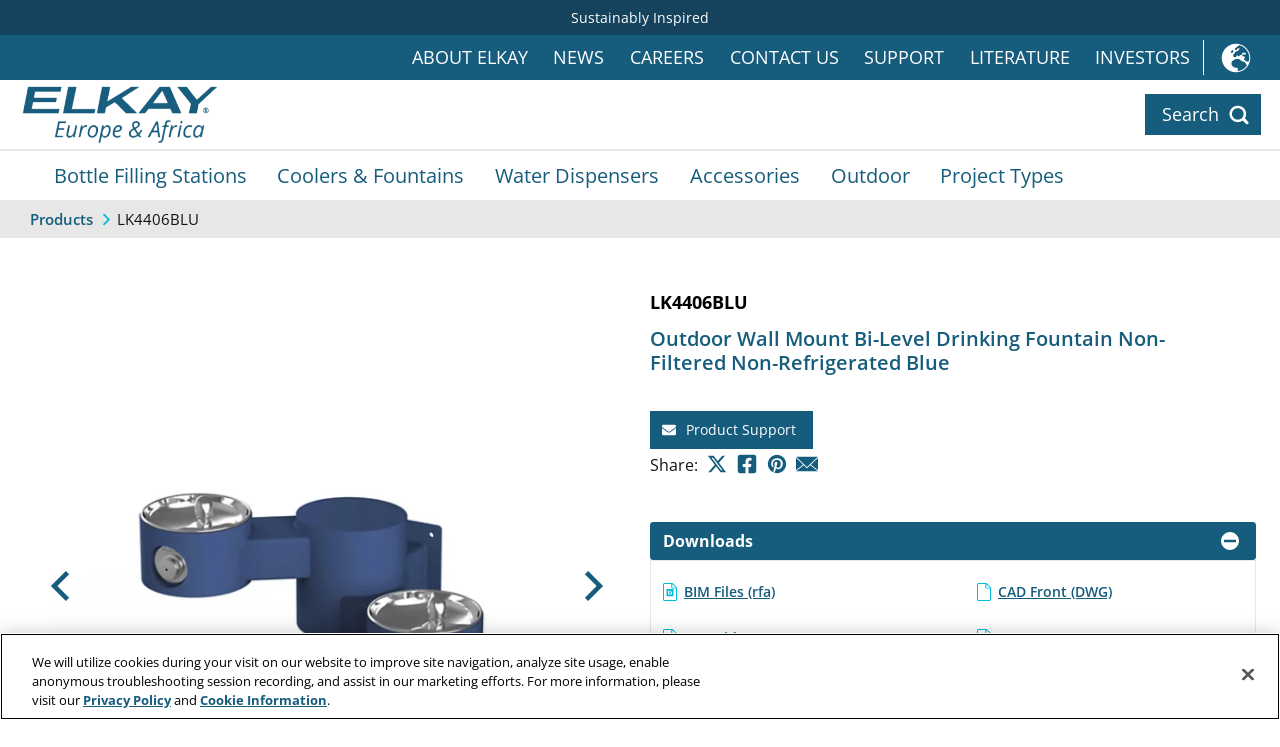

--- FILE ---
content_type: text/html; charset=utf-8
request_url: https://europe.elkay.com/products/details/LK4406BLU
body_size: 15667
content:
<!DOCTYPE html>
<html lang="en">
<head>
    <meta charset="utf-8" />
    <meta name="viewport" content="width=device-width, initial-scale=1.0" />
    <title>Outdoor Wall Mount Bi-Level Drinking Fountain Vandal Resistant Blue | Elkay Europe &amp; Africa</title>
    <link rel="stylesheet" href="/products/lib/bootstrap/dist/css/bootstrap.min.css" />
    <link rel="stylesheet" href="/products/css/site.css?v=Yqee504u1kqMqs7nC7LbMpaytvdFYDVquqCmVs54buU" />
    <link rel="stylesheet" href="/products/css/site.css?v=Yqee504u1kqMqs7nC7LbMpaytvdFYDVquqCmVs54buU" />

    <link rel="icon" type="image/png" sizes="16x16" href="/favicon-16x16.png" />
    <link rel="icon" type="image/png" sizes="32x32" href="/favicon-32x32.png" />
    <link rel="icon" type="image/png" sizes="96x96" href="/favicon-96x96.png" />

    <link rel="apple-touch-icon" href="/apple-touch-icon.png" />
    <link rel="apple-touch-icon" sizes="57x57" href="/apple-touch-icon-57x57.png" />
    <link rel="apple-touch-icon" sizes="60x60" href="/apple-touch-icon-60x60.png" />
    <link rel="apple-touch-icon" sizes="72x72" href="/apple-touch-icon-72x72.png" />
    <link rel="apple-touch-icon" sizes="76x76" href="/apple-touch-icon-76x76.png" />
    <link rel="apple-touch-icon" sizes="114x114" href="/apple-touch-icon-114x114.png" />
    <link rel="apple-touch-icon" sizes="120x120" href="/apple-touch-icon-120x120.png" />
    <link rel="apple-touch-icon" sizes="144x144" href="/apple-touch-icon-144x144.png" />
    <link rel="apple-touch-icon" sizes="152x152" href="/apple-touch-icon-152x152.png" />
    <link rel="apple-touch-icon" sizes="180x180" href="/apple-touch-icon-180x180.png" />
    <link rel="mask-icon" href="/safari-pinned-tab.svg" color="#005893" />

    <link rel="icon" type="image/png" sizes="152x152" href="/ipad-touch-152x152.png" />
    <link rel="icon" type="image/png" sizes="167x167" href="/ipad-retina-touch-167x167.png" />
    <link rel="icon" type="image/png" sizes="128x128" href="/android-chrome-128x128.png" />
    <link rel="icon" type="image/png" sizes="192x192" href="/android-chrome-webapp-192x192.png" />
    <link rel="icon" type="image/png" sizes="196x196" href="/android-home-196x196.png" />
    <link rel="icon" type="image/png" sizes="150x150" href="/mstile-150x150.png" />

    <meta name="msapplication-TileColor" content="#fff" />
    <meta name="msapplication-TileImage" content="/ms-icon-144x144.png" />
    <meta name="theme-color" content="#fff" />


        <link rel="stylesheet" href="/products/css/intl-aem-remote-xf.css?v=aRe9iVKGxNzgGQUyIpmwCptD9_t7CAGf71-AqyD_u_E" />
        <link rel="stylesheet" href="https://use.typekit.net/cut3cbg.css">

    

    <!-- OneTrust Cookies Consent Notice start -->
    <script src="https://cdn.cookielaw.org/scripttemplates/otSDKStub.js" data-language="en" type="text/javascript" charset="UTF-8" data-domain-script="0199dee5-fa36-7fc2-b43c-60f07599e14b" async></script>
    <script type="text/javascript">
        function OptanonWrapper() { }
    </script>
    <!-- OneTrust Cookies Consent Notice end -->


    
        <meta name="description" content="Outdoor Wall Mount Bi-Level Drinking Fountain Non-Filtered Non-Refrigerated Blue" />
        <meta name="keywords" content="lead reduction, reduces lead, lead removal, reduce lead, take out lead, lead free, no lead, low lead, leadfree, lead-free, NSF372, NSF 372, NSF, Lead" />
        <link rel="canonical" href="https://europe.elkay.com/products/details/lk4406blu" />
        <meta property="og:type" content="product" />
        <meta property="og:title" content="Outdoor Wall Mount Bi-Level Drinking Fountain Non-Filtered Non-Refrigerated Blue" />
        <meta property="og:image" content="https://elkay.scene7.com/is/image/Elkay/LK4406BLU?$WOLVERINE_MAIN$" />
        <meta property="og:description" content="Outdoor tubular wall-mount fountain ideal for parks and recreational areas. Powder-coated exterior over a corrosion-resistant, 300 Series stainless steel base material to provide protection from the elements." />
        <meta property="og:url" content="https://europe.elkay.com/products/details/lk4406blu" />
    
<script src="https://www.google.com/recaptcha/api.js?render=6LfCrooaAAAAAOr2kD_ATpIocl74lQPA0nJM-2ge" async defer></script>


    


    

    <script>
        window.dataLayer = window.dataLayer || [];
        function gtag() {
            dataLayer.push(arguments);
        }
        gtag("consent", "default", {
            ad_storage: "denied",
            ad_user_data: "denied",
            ad_personalization: "denied",
            analytics_storage: "denied",
            functionality_storage: "denied",
            personalization_storage: "denied",
            security_storage: "granted",
            wait_for_update: 2000,
        });
        gtag("set", "ads_data_redaction", true);
    </script>


    <script>
    (function(w,d,s,l,i){w[l]=w[l]||[];w[l].push({'gtm.start':
    new Date().getTime(),event:'gtm.js'});var f=d.getElementsByTagName(s)[0],
    j=d.createElement(s),dl=l!='dataLayer'?'&l='+l:'';j.async=true;j.src=
    'https://www.googletagmanager.com/gtm.js?id='+i+dl;f.parentNode.insertBefore(j,f);
    })(window, document, 'script', 'dataLayer', 'GTM-WGBKFP');</script>

    


</head>

<body class="container-fluid p-0">
    


    <noscript>
        <iframe src="https://www.googletagmanager.com/ns.html?id=GTM-WGBKFP" height="0" width="0" style="display:none;visibility:hidden"></iframe>
    </noscript>
 

    <script src="/products/lib/jquery/dist/jquery.min.js"></script>

    <div class="intl-aem-remote-xf">
    <div><link rel="stylesheet" href="https://europe.elkay.com/etc.clientlibs/intleuropev2/clientlibs/clientlib-base.min.906de55477b9000f0716825ea92ce894.css" type="text/css"><link rel="stylesheet" href="https://europe.elkay.com/etc.clientlibs/intleuropev2/clientlibs/clientlib-dependencies.min.d41d8cd98f00b204e9800998ecf8427e.css" type="text/css"><link rel="stylesheet" href="https://europe.elkay.com/etc.clientlibs/intleuropev2/clientlibs/clientlib-site.min.1f5c52614fc82f1995375b321bc53b05.css" type="text/css"><script src="https://europe.elkay.com/etc.clientlibs/core/wcm/components/commons/site/clientlibs/container.min.0a6aff292f5cc42142779cde92054524.js"></script><script src="https://europe.elkay.com/etc.clientlibs/intleuropev2/clientlibs/clientlib-base.min.6861d6f7846038c26ed85ac587df9ec2.js"></script><script src="https://europe.elkay.com/etc.clientlibs/intleuropev2/clientlibs/clientlib-dependencies.min.d41d8cd98f00b204e9800998ecf8427e.js"></script><script src="https://europe.elkay.com/etc.clientlibs/intleuropev2/clientlibs/clientlib-site.min.d41d8cd98f00b204e9800998ecf8427e.js"></script><div class="root container responsivegrid aem-fragment"><div id="aem-remote-header" class="cmp-container"><div class="aem-Grid aem-Grid--12 aem-Grid--default--12 "><div class="container responsivegrid scheme-primary-dk aem-GridColumn aem-GridColumn--default--12"><div id="notificationBar" class="cmp-container"><div class="lknav navigation"><div id="root-container-lknav" class="lknav_container "><nav id="current-news" class="cmp-navigation  main_menu " role="navigation" itemscope itemtype="http://schema.org/SiteNavigationElement"><ul class="cmp-navigation__group"><li class="cmp-navigation__item cmp-navigation__item--level-0  " id="current-news_sustainability-zurn-elkay_0" data-level="0"><a href="https://zurnelkay.com/sustainability" class="cmp-navigation__item-link " data-hideindesktop="false" target="_blank"> Sustainably Inspired </a></li></ul></nav></div><script> window.addEventListener("load", function() { LKNavJS.init("root-container-lknav"); });</script></div></div></div><div class="lkcontainer container responsivegrid flex-just-end scheme-primary aem-GridColumn aem-GridColumn--default--12"><div id="supportNav" class="cmp-container"><div class="lknav navigation"><div id="root-lkcontainer-lknav" class="lknav_container "><nav id="support" class="cmp-navigation  main_menu " role="navigation" itemscope itemtype="http://schema.org/SiteNavigationElement"><ul class="cmp-navigation__group"><li class="cmp-navigation__item cmp-navigation__item--level-0  " id="support_about-elkay_0" data-level="0"><a href="https://europe.elkay.com/us/en/about-elkay.html" class="cmp-navigation__item-link " data-hideindesktop="false"> About Elkay </a></li><li class="cmp-navigation__item cmp-navigation__item--level-0  " id="support_news_0" data-level="0"><a href="https://www.elkay.com/us/en/pressroom.html" class="cmp-navigation__item-link " data-hideindesktop="false" target="_blank"> News </a></li><li class="cmp-navigation__item cmp-navigation__item--level-0  " id="support_careers_0" data-level="0"><a href="https://www.zurn-elkay.com/careers" class="cmp-navigation__item-link " data-hideindesktop="false" target="_blank"> Careers </a></li><li class="cmp-navigation__item cmp-navigation__item--level-0  " id="support_contact-us_0" data-level="0"><a href="https://europe.elkay.com/us/en/contact-us.html" class="cmp-navigation__item-link " data-hideindesktop="false"> Contact Us </a></li><li class="cmp-navigation__item cmp-navigation__item--level-0  " id="support_support_0" data-level="0"><a href="https://helpcenter.elkay.com/hc/en-us" class="cmp-navigation__item-link " data-hideindesktop="false" target="_blank"> Support </a></li><li class="cmp-navigation__item cmp-navigation__item--level-0  " id="support_literature_0" data-level="0"><a href="https://europe.elkay.com/us/en/literature.html" class="cmp-navigation__item-link " data-hideindesktop="false"> Literature </a></li><li class="cmp-navigation__item cmp-navigation__item--level-0  " id="support_Investors_0" data-level="0"><a href="https://investors.zurn-elkay.com" class="cmp-navigation__item-link " data-hideindesktop="false" target="_blank"> Investors </a></li></ul></nav></div><script> window.addEventListener("load", function() { LKNavJS.init("root-lkcontainer-lknav"); });</script></div><div class="lknav navigation"><div id="root-lkcontainer-lknav_974537308" class="lknav_container "><nav id="international" class="cmp-navigation " role="navigation" itemscope itemtype="http://schema.org/SiteNavigationElement"><ul class="cmp-navigation__group"><li class="cmp-navigation__item cmp-navigation__item--level-0  " id="international_international_0" data-level="0"><a href="https://www.elkay.com/us/en/international.html" class="cmp-navigation__item-link show-hide-toggler" data-hideindesktop="false"> International </a><ul class="cmp-navigation__group"><li class="cmp-navigation__item cmp-navigation__item--level-1  " id="international_asia-pacific_1" data-level="1"><a href="https://asiapac.elkay.com" class="cmp-navigation__item-link " data-hideindesktop="false" target="_blank"><span>Asia Pacific</span></a></li><li class="cmp-navigation__item cmp-navigation__item--level-1  " id="international_latin-america_1" data-level="1"><a href="https://latam.elkay.com" class="cmp-navigation__item-link " data-hideindesktop="false" target="_blank"><span>Latin America</span></a></li><li class="cmp-navigation__item cmp-navigation__item--level-1  " id="international_middle-east_1" data-level="1"><a href="https://middleeast.elkay.com" class="cmp-navigation__item-link " data-hideindesktop="false" target="_blank"><span>Middle East</span></a></li></ul></li></ul></nav></div><script> window.addEventListener("load", function() { LKNavJS.init("root-lkcontainer-lknav_974537308"); });</script></div></div></div><div class="lkcontainer container responsivegrid flex-just-between flex-nowrap aem-GridColumn aem-GridColumn--default--12"><div id="logoSearchBar" class="cmp-container"><div class="lkimage image"><div data-cmp-is="image" data-cmp-src="https://europe.elkay.com/content/experience-fragments/intleuropev2/us/en/site/header-ef/master/_jcr_content/root/lkcontainer_903096634/lkimage.coreimg{.width}.png/1622060687586/elkay-europe-logo.png" data-asset="https://europe.elkay.com/content/dam/intleuropev2/logos/elkay_europe_logo.png" data-asset-id="a73d5112-40d4-4ff5-927a-a937b8124362" data-title="Elkay Europe and Africa" class="lkimage cmp-image logo" itemscope itemtype="http://schema.org/ImageObject"><a class="cmp-image__link" href="https://europe.elkay.com/us/en.html" target="_self" data-cmp-hook-image="link"><img src="https://europe.elkay.com/content/dam/intleuropev2/logos/elkay_europe_logo.png.transform/200x200boundedresize/image.png" alt="Elkay Europe and Africa"/></a></div></div><div class="lkpsearch"><div class="lkpsearch-cta-container "><a href="#" class="lkpsearch-cta lkpsearch-cta-search lkpsearch-toggle"><span class="lkpsearch-cta-text">Search</span><span class="lkpsearch-cta-icon"></span></a></div><div id="lkpsearch-overlay"><div><form id="lkpsearch-form" role="search" data-action-products="/products/search?q=TERM" action="" method="get"><div class="lkpsearch-options-container "><div></div><a href="#" class="lkpsearch-cta lkpsearch-cta-close lkpsearch-toggle"><span class="lkpsearch-cta-text">Close</span><span class="lkpsearch-cta-icon"></span></a></div><div class="lkpsearch-textfield-container"><select id="lkpsearch-select"><option value="actionProducts">Products</option><option value="actionSite">Content</option></select><div class="lkpsearch-query"><input id="lkpsearch-query-input" type="search" name="q" placeholder="Search..." aria-label="Search through site content" maxlength="256" aria-haspopup="false" autocapitalize="off" spellcheck="false" autocomplete="off" title="" value=""/><a id="lkpsearch-submit" href="#" class="lkpsearch-cta lkpsearch-cta-search lkpsearch-icon-only" tabindex="-1" aria-label="Search"><span class="lkpsearch-cta-icon"></span></a></div></div></form><div id="lkpsearch-results-container"><ul id="lkpsearch-results-list"></ul></div><div id="lkpsearch-attrs" style="display:none;" data-host-name="https://europe.elkay.com" data-site-id="intleuropev2" data-keystroke-timeout="500" data-enable-product-search="true" data-enable-content-search="true" data-enable-form-submit="false" data-product-enable-form-submit="true" data-product-servlet-path="https://europe.elkay.com/content/SITEID/us/en/_jcr_content.psearchv2.NORMALIZED_TERM.json?q=TERM" data-content-servlet-path="https://europe.elkay.com/content/SITEID/us/en.searchresults.json/_jcr_content/root/header/search?fulltext=TERM"></div></div></div><script> window.addEventListener("load", function() { LKPSearchJS.init(); });</script></div></div></div><div class="lknav navigation aem-GridColumn aem-GridColumn--default--12"><div id="root-lknav" class="lknav_container "><a class="menu_toggle" href="#" aria-controls="#main_menu" aria-haspopup="true"></a><nav id="main_menu" class="cmp-navigation enable-mobile-menu main_menu " role="navigation" itemscope itemtype="http://schema.org/SiteNavigationElement"><ul class="cmp-navigation__group"><li class="cmp-navigation__item cmp-navigation__item--level-0  " id="main_menu_bottle-filling-stations_0" data-level="0"><a href="https://europe.elkay.com/us/en/products/bottle-filling-stations.html" class="cmp-navigation__item-link show-hide-toggler" data-hideindesktop="false"> Bottle Filling Stations </a><ul class="cmp-navigation__group"><li class="cmp-navigation__item cmp-navigation__item--level-1  " id="main_menu_bottle-filler-water-cooler-combos_1" data-level="1"><a href="/products/category/fillers/cooler-combo" class="cmp-navigation__item-link " data-hideindesktop="false"><span>Bottle Filler / Water Cooler Combos</span></a></li><li class="cmp-navigation__item cmp-navigation__item--level-1  " id="main_menu_in-wall_1" data-level="1"><a href="/products/category/fillers/in-wall" class="cmp-navigation__item-link " data-hideindesktop="false"><span>In Wall</span></a></li><li class="cmp-navigation__item cmp-navigation__item--level-1  " id="main_menu_surface-mount_1" data-level="1"><a href="/products/category/fillers/surface-mount" class="cmp-navigation__item-link " data-hideindesktop="false"><span>Surface Mount</span></a></li><li class="cmp-navigation__item cmp-navigation__item--level-1  " id="main_menu_outdoor_1" data-level="1"><a href="/products/category/fillers/outdoor" class="cmp-navigation__item-link " data-hideindesktop="false"><span>Outdoor</span></a></li><li class="cmp-navigation__item cmp-navigation__item--level-1  " id="main_menu_hands-free_1" data-level="1"><a href="https://europe.elkay.com/us/en/hands-free-products.html" class="cmp-navigation__item-link " data-hideindesktop="false"><span>Hands-free</span></a></li><li class="cmp-navigation__item cmp-navigation__item--level-1  " id="main_menu_view-all-products-fillers_1" data-level="1"><a href="/products/category/fillers" class="cmp-navigation__item-link " data-hideindesktop="false"><span>View All Products</span></a></li><li class="cmp-navigation__item cmp-navigation__item--level-1  " id="main_menu_learn-more-fillers_1" data-level="1"><a href="https://europe.elkay.com/us/en/products/bottle-filling-stations.html" class="cmp-navigation__item-link " data-hideindesktop="true"><span>Learn More</span></a></li></ul></li><li class="cmp-navigation__item cmp-navigation__item--level-0  " id="main_menu_coolers-and-fountains_0" data-level="0"><a href="https://europe.elkay.com/us/en/products/coolers-and-fountains.html" class="cmp-navigation__item-link show-hide-toggler" data-hideindesktop="false"> Coolers &amp; Fountains </a><ul class="cmp-navigation__group"><li class="cmp-navigation__item cmp-navigation__item--level-1  " id="main_menu_standard-coolers_1" data-level="1"><a href="/products/category/coolers/standard-coolers" class="cmp-navigation__item-link " data-hideindesktop="false"><span>Standard Coolers</span></a></li><li class="cmp-navigation__item cmp-navigation__item--level-1  " id="main_menu_legacy_1" data-level="1"><a href="/products/category/coolers/legacy" class="cmp-navigation__item-link " data-hideindesktop="false"><span>Legacy</span></a></li><li class="cmp-navigation__item cmp-navigation__item--level-1  " id="main_menu_architectural-fountains_1" data-level="1"><a href="/products/category/coolers/architectural-fountains" class="cmp-navigation__item-link " data-hideindesktop="false"><span>Architectural Fountains</span></a></li><li class="cmp-navigation__item cmp-navigation__item--level-1  " id="main_menu_outdoor_1" data-level="1"><a href="/products/category/coolers/outdoor" class="cmp-navigation__item-link " data-hideindesktop="false"><span>Outdoor</span></a></li><li class="cmp-navigation__item cmp-navigation__item--level-1  " id="main_menu_hands-free_1" data-level="1"><a href="https://europe.elkay.com/us/en/hands-free-products.html" class="cmp-navigation__item-link " data-hideindesktop="false"><span>Hands-free</span></a></li><li class="cmp-navigation__item cmp-navigation__item--level-1  " id="main_menu_view-all-products-coolers-fountains_1" data-level="1"><a href="/products/category/coolers" class="cmp-navigation__item-link " data-hideindesktop="false"><span>View All Products</span></a></li><li class="cmp-navigation__item cmp-navigation__item--level-1  " id="main_menu_learn-more-coolers-fountains_1" data-level="1"><a href="https://europe.elkay.com/us/en/products/coolers-and-fountains.html" class="cmp-navigation__item-link " data-hideindesktop="true"><span>Learn More</span></a></li></ul></li><li class="cmp-navigation__item cmp-navigation__item--level-0  " id="main_menu_water-dispensers_0" data-level="0"><a href="https://europe.elkay.com/us/en/products/water-dispensers.html" class="cmp-navigation__item-link show-hide-toggler" data-hideindesktop="false"> Water Dispensers </a><ul class="cmp-navigation__group"><li class="cmp-navigation__item cmp-navigation__item--level-1  " id="main_menu_in-wall_1" data-level="1"><a href="/products/category/dispensers/in-wall" class="cmp-navigation__item-link " data-hideindesktop="false"><span>In Wall</span></a></li><li class="cmp-navigation__item cmp-navigation__item--level-1  " id="main_menu_view-all-products-dispensers_1" data-level="1"><a href="/products/category/dispensers" class="cmp-navigation__item-link " data-hideindesktop="false"><span>View All Products</span></a></li><li class="cmp-navigation__item cmp-navigation__item--level-1  " id="main_menu_learn-more-dispensers_1" data-level="1"><a href="https://europe.elkay.com/us/en/products/water-dispensers.html" class="cmp-navigation__item-link " data-hideindesktop="true"><span>Learn More</span></a></li></ul></li><li class="cmp-navigation__item cmp-navigation__item--level-0  " id="main_menu_accessories_0" data-level="0"><a href="https://europe.elkay.com/us/en/products/accessories.html" class="cmp-navigation__item-link show-hide-toggler" data-hideindesktop="false"> Accessories </a><ul class="cmp-navigation__group"><li class="cmp-navigation__item cmp-navigation__item--level-1  " id="main_menu_filters_1" data-level="1"><a href="/products/category/accessories/filters" class="cmp-navigation__item-link " data-hideindesktop="false"><span>Filters</span></a></li><li class="cmp-navigation__item cmp-navigation__item--level-1  " id="main_menu_chillers_1" data-level="1"><a href="/products/category/accessories/chillers" class="cmp-navigation__item-link " data-hideindesktop="false"><span>Chillers</span></a></li><li class="cmp-navigation__item cmp-navigation__item--level-1  " id="main_menu_outdoor_1" data-level="1"><a href="/products/category/accessories/outdoor" class="cmp-navigation__item-link " data-hideindesktop="false"><span>Outdoor</span></a></li><li class="cmp-navigation__item cmp-navigation__item--level-1  " id="main_menu_view-all-products-accessories_1" data-level="1"><a href="/products/category/accessories" class="cmp-navigation__item-link " data-hideindesktop="false"><span>View All Products</span></a></li><li class="cmp-navigation__item cmp-navigation__item--level-1  " id="main_menu_learn-more-accessories_1" data-level="1"><a href="https://europe.elkay.com/us/en/products/accessories.html" class="cmp-navigation__item-link " data-hideindesktop="true"><span>Learn More</span></a></li></ul></li><li class="cmp-navigation__item cmp-navigation__item--level-0  " id="main_menu_outdoor_0" data-level="0"><a href="https://europe.elkay.com/us/en/products/outdoor.html" class="cmp-navigation__item-link show-hide-toggler" data-hideindesktop="false"> Outdoor </a><ul class="cmp-navigation__group"><li class="cmp-navigation__item cmp-navigation__item--level-1  " id="main_menu_free-standing_1" data-level="1"><a href="/products/category/outdoor/free-standing" class="cmp-navigation__item-link " data-hideindesktop="false"><span>Free Standing</span></a></li><li class="cmp-navigation__item cmp-navigation__item--level-1  " id="main_menu_on-wall_1" data-level="1"><a href="/products/category/outdoor/on-wall" class="cmp-navigation__item-link " data-hideindesktop="false"><span>On Wall</span></a></li><li class="cmp-navigation__item cmp-navigation__item--level-1  " id="main_menu_accessories_1" data-level="1"><a href="/products/category/accessories/outdoor" class="cmp-navigation__item-link " data-hideindesktop="false"><span>Accessories</span></a></li><li class="cmp-navigation__item cmp-navigation__item--level-1  " id="main_menu_view-all-products-outdoor_1" data-level="1"><a href="/products/category/outdoor" class="cmp-navigation__item-link " data-hideindesktop="false"><span>View All Products</span></a></li><li class="cmp-navigation__item cmp-navigation__item--level-1  " id="main_menu_learn-more-outdoor_1" data-level="1"><a href="https://europe.elkay.com/us/en/products/outdoor.html" class="cmp-navigation__item-link " data-hideindesktop="true"><span>Learn More</span></a></li></ul></li><li class="cmp-navigation__item cmp-navigation__item--level-0  " id="main_menu_project-types_0" data-level="0"><a href="https://europe.elkay.com/us/en/project-types.html" class="cmp-navigation__item-link show-hide-toggler" data-hideindesktop="false"> Project Types </a><ul class="cmp-navigation__group"><li class="cmp-navigation__item cmp-navigation__item--level-1  " id="main_menu_hospitality_1" data-level="1"><a href="https://europe.elkay.com/us/en/project-types/hospitality.html" class="cmp-navigation__item-link " data-hideindesktop="false"><span>Hospitality</span></a></li></ul></li><li class="cmp-navigation__item cmp-navigation__item--level-0  " id="main_menu_support-zone_0" data-level="0"><a href="https://europe.elkay.com/us/en.html" class="cmp-navigation__item-link show-hide-toggler" data-hideindesktop="false"> Support Zone </a><ul class="cmp-navigation__group"><li class="cmp-navigation__item cmp-navigation__item--level-1  " id="main_menu_about-elkay_1" data-level="1"><a href="https://europe.elkay.com/us/en/about-elkay.html" class="cmp-navigation__item-link " data-hideindesktop="false"><span>About Elkay</span></a></li><li class="cmp-navigation__item cmp-navigation__item--level-1  " id="main_menu_news_1" data-level="1"><a href="https://www.elkay.com/us/en/pressroom.html" class="cmp-navigation__item-link " data-hideindesktop="false" target="_blank"><span>News</span></a></li><li class="cmp-navigation__item cmp-navigation__item--level-1  " id="main_menu_careers_1" data-level="1"><a href="https://www.zurn-elkay.com/careers" class="cmp-navigation__item-link " data-hideindesktop="false" target="_blank"><span>Careers</span></a></li><li class="cmp-navigation__item cmp-navigation__item--level-1  " id="main_menu_contact-us_1" data-level="1"><a href="https://europe.elkay.com/us/en/contact-us.html" class="cmp-navigation__item-link " data-hideindesktop="false"><span>Contact Us</span></a></li><li class="cmp-navigation__item cmp-navigation__item--level-1  " id="main_menu_support_1" data-level="1"><a href="https://helpcenter.elkay.com/hc/en-us" class="cmp-navigation__item-link " data-hideindesktop="false" target="_blank"><span>Support</span></a></li><li class="cmp-navigation__item cmp-navigation__item--level-1  " id="main_menu_literature_1" data-level="1"><a href="https://europe.elkay.com/us/en/literature.html" class="cmp-navigation__item-link " data-hideindesktop="false"><span>Literature</span></a></li><li class="cmp-navigation__item cmp-navigation__item--level-1  " id="main_menu_Investors_1" data-level="1"><a href="https://investors.zurn-elkay.com" class="cmp-navigation__item-link " data-hideindesktop="false" target="_blank"><span>Investors</span></a></li></ul></li><li class="cmp-navigation__item cmp-navigation__item--level-0  " id="main_menu_international_0" data-level="0"><a href="https://www.elkay.com/us/en/international.html" class="cmp-navigation__item-link show-hide-toggler" data-hideindesktop="false"> International </a><ul class="cmp-navigation__group"><li class="cmp-navigation__item cmp-navigation__item--level-1  " id="main_menu_asia-pacific_1" data-level="1"><a href="https://asiapac.elkay.com" class="cmp-navigation__item-link " data-hideindesktop="false" target="_blank"><span>Asia Pacific</span></a></li><li class="cmp-navigation__item cmp-navigation__item--level-1  " id="main_menu_latin-america_1" data-level="1"><a href="https://latam.elkay.com" class="cmp-navigation__item-link " data-hideindesktop="false" target="_blank"><span>Latin America</span></a></li><li class="cmp-navigation__item cmp-navigation__item--level-1  " id="main_menu_middle-east_1" data-level="1"><a href="https://middleeast.elkay.com" class="cmp-navigation__item-link " data-hideindesktop="false" target="_blank"><span>Middle East</span></a></li></ul></li></ul></nav></div><script> window.addEventListener("load", function() { LKNavJS.init("root-lknav"); });</script></div></div></div></div></div>
</div>

    <div class="panel-body">
        <main role="main" class="container-fluid pb-3">
            


<div class="row">
    

    <div class="lk-breadcrumbs mb-4">
        <ul class="list-inline">
                <li class="list-inline-item">
                        <a href="https://europe.elkay.com/products">Products</a>
                </li>
                <li class="list-inline-item">
                        <span>LK4406BLU</span>
                </li>
        </ul>
    </div>

</div>



<div id="PDPGrid" class="w-max-1500 container-fluid pt-4">

    <div id="productHeader" class="row">
        
        



<div class="col-12">
    
        <h1 class="product-sku my-0 text-uppercase" data-sku="LK4406BLU">LK4406BLU</h1>
        <h2 class="product-name">Outdoor Wall Mount Bi-Level Drinking Fountain Non-Filtered Non-Refrigerated Blue</h2>
    
    
	
    
</div>


<div id="pdp-content-cta" class="col-12 mt-0">

    

    
    
                <a class="product-detail-action my-1" href="mailto:IntlCare@Elkay.com">
                    <span class="pda-text">Product Support</span>
                    <span class="pda-icon pda-mail"></span>
                </a>
    
    
    


</div>


        <div class="col-12 mb-4">
                
                <div id="socialShare">
                    
<ul class="d-flex social-share ps-0 pe-1 mb-0">
    <li class="list-inline-item d-flex align-items-center">Share: </li>
    <li class="list-inline-item">
        
<a href="#" class="social-share-twitter" title="Share on Twitter" alt="Share on Twitter" onclick="return tweet()"></a>
<script type="text/javascript">
function tweet() {
    var u = "https://europe.elkay.com/products/details/lk4406blu";
    var t = "LK4406BLU, Outdoor Wall Mount Bi-Level Drinking Fountain Non-Filtered Non-Refrigerated Blue";
    window.open('http://twitter.com/share?url=' + encodeURIComponent(u) + '&text=' + encodeURIComponent(t), 'twitsharer', 'toolbar=0,status=0,width=626,height=436');
    return false;
}
</script>
    </li>
    <li class="list-inline-item">
        
<a href="#" class="social-share-facebook" title="Share on Facebook" alt="Share on Facebook" onclick="return fbshare()"></a><script type="text/javascript">
function fbshare() {
    var u = "https://europe.elkay.com/products/details/lk4406blu";
    window.open('https://www.facebook.com/sharer/sharer.php?u=' + encodeURIComponent(u), 'fbsharer', 'toolbar=0,status=0,width=626,height=436');
    return false;
}
</script>
    </li>
    <li class="list-inline-item">
        <a class="social-share-pinterest"
   title="Save to Pinterest"
   alt="Save to Pinterest"
   href="https://www.pinterest.com/pin/create/button/"
   data-pin-do="buttonPin"
   data-pin-custom="true"></a>
<script type="text/javascript" async defer src="//assets.pinterest.com/js/pinit.js"></script>
    </li>
    <li class="list-inline-item position-relative">
        <a href="#" class="social-share-email" title="Share via Email" alt="Share via Email" data-sku="LK4406BLU"></a>
        <div id="social-share-email-loading">
            <div class="spinner-border lk-loading-spinner" role="status">
    <span class="visually-hidden">Loading...  Please Wait.</span>
</div>
        </div>
    </li>
</ul>
                </div>
        </div>
        
    </div>
        
     <div id="productVisuals">
        <div id="productMedia">
            <div id="lk-product-media-carousel">
                
    <div id="carouselImages" class="carousel slide text-center" data-bs-interval="false" data-bs-ride="carousel">
        <div class="carousel-inner">
                    <div class="carousel-item active">
                        <a href="#" class="image-modal-activate" data-indicator="image-0" data-type="image" data-image="https://elkay.scene7.com/is/image/Elkay/LK4406BLU?$WOLVERINE_FULL$">
                            <img src="https://elkay.scene7.com/is/image/Elkay/LK4406BLU?$WOLVERINE_MAIN$" alt="LK4406BLU" onerror="this.src='https://elkay.scene7.com/is/image/Elkay/placeholder_1x1?$WOLVERINE_MAIN$'" width="600" height="600">
                        </a>
                    </div>
                    <div class="carousel-item ">
                        <a href="#" class="image-modal-activate" data-indicator="image-1" data-type="image" data-image="https://elkay.scene7.com/is/image/Elkay/LK4406BLU_A?$WOLVERINE_FULL$">
                            <img src="https://elkay.scene7.com/is/image/Elkay/LK4406BLU_A?$WOLVERINE_MAIN$" alt="LK4406BLU" onerror="this.src='https://elkay.scene7.com/is/image/Elkay/placeholder_1x1?$WOLVERINE_MAIN$'" width="600" height="600">
                        </a>
                    </div>
                    <div class="carousel-item ">
                        <a href="#" class="image-modal-activate" data-indicator="image-2" data-type="image" data-image="https://elkay.scene7.com/is/image/Elkay/MRD_fi_commercial_LK4406?$WOLVERINE_FULL$">
                            <img src="https://elkay.scene7.com/is/image/Elkay/MRD_fi_commercial_LK4406?$WOLVERINE_MAIN$" alt="Product infographic" onerror="this.src='https://elkay.scene7.com/is/image/Elkay/placeholder_1x1?$WOLVERINE_MAIN$'" width="600" height="600">
                        </a>
                    </div>
                    <div class="carousel-item ">
                        <a href="#" class="image-modal-activate" data-indicator="image-3" data-type="image" data-image="https://elkay.scene7.com/is/image/Elkay/MRD_fi_elkay_ZOOM_commercial_OneWaterLine?$WOLVERINE_FULL$">
                            <img src="https://elkay.scene7.com/is/image/Elkay/MRD_fi_elkay_ZOOM_commercial_OneWaterLine?$WOLVERINE_MAIN$" alt="Product infographic" onerror="this.src='https://elkay.scene7.com/is/image/Elkay/placeholder_1x1?$WOLVERINE_MAIN$'" width="600" height="600">
                        </a>
                    </div>
                <a class="carousel-control-prev" href="#carouselImages" role="button" data-bs-target="#carouselImages" data-bs-slide="prev">
                    <span class="carousel-control-prev-icon" aria-hidden="true"></span>
                    <span class="visually-hidden">Previous</span>
                </a>
                <a class="carousel-control-next" href="#carouselImages" role="button" data-bs-target="#carouselImages" data-bs-slide="next">
                    <span class="carousel-control-next-icon" aria-hidden="true"></span>
                    <span class="visually-hidden">Next</span>
                </a>
        </div>
    </div>
        <div id="carouselThumbnails" class="carousel slide text-center mt-3" data-bs-interval="false">
            <div class="carousel-inner px-3">
                <div class='carousel-item active'>
                        <span class="active" data-bs-target="#carouselImages" data-indicator="image-0" data-bs-slide-to="0">
                            <img src="https://elkay.scene7.com/is/image/Elkay/LK4406BLU?$WOLVERINE_THUMB$" alt="LK4406BLU" onerror="this.src='https://elkay.scene7.com/is/image/Elkay/placeholder_1x1?$WOLVERINE_THUMB$'" width="76" height="76" />
                        </span>
                        <span class="" data-bs-target="#carouselImages" data-indicator="image-1" data-bs-slide-to="1">
                            <img src="https://elkay.scene7.com/is/image/Elkay/LK4406BLU_A?$WOLVERINE_THUMB$" alt="LK4406BLU" onerror="this.src='https://elkay.scene7.com/is/image/Elkay/placeholder_1x1?$WOLVERINE_THUMB$'" width="76" height="76" />
                        </span>
                        <span class="" data-bs-target="#carouselImages" data-indicator="image-2" data-bs-slide-to="2">
                            <img src="https://elkay.scene7.com/is/image/Elkay/MRD_fi_commercial_LK4406?$WOLVERINE_THUMB$" alt="Product infographic thumbnail" onerror="this.src='https://elkay.scene7.com/is/image/Elkay/placeholder_1x1?$WOLVERINE_THUMB$'" width="76" height="76"/>
                        </span>
                        <span class="" data-bs-target="#carouselImages" data-indicator="image-3" data-bs-slide-to="3">
                            <img src="https://elkay.scene7.com/is/image/Elkay/MRD_fi_elkay_ZOOM_commercial_OneWaterLine?$WOLVERINE_THUMB$" alt="Product infographic thumbnail" onerror="this.src='https://elkay.scene7.com/is/image/Elkay/placeholder_1x1?$WOLVERINE_THUMB$'" width="76" height="76"/>
                        </span>
</div>            </div>
        </div>

            </div>
        </div>

        <div id="configurableProducts" class="pb-3 clearfix">
            <div id="configurable-loading" class="d-none text-center">
                <div class="spinner-border lk-loading-spinner" role="status">
    <span class="visually-hidden">Loading...  Please Wait.</span>
</div>
            </div>
                <div id="configurable-products" data-family="LK4406" data-sku="LK4406BLU"></div>
        </div>
    </div>

<div id="product-details-accordion" class="accordion">

    
<div class="accordion-item card">
    <div id="pdp-heading-downloads" class="accordion-header card-header product-details-accordion-heading">
        <button class="btn btn-link" type="button" data-bs-toggle="collapse" data-bs-target="#pdp-content-downloads" aria-expanded="true" aria-controls="pdp-content-downloads">
            <span class="btn-text">Downloads</span>
                <span class="btn-icon"></span>
        </button>
    </div>

    <div id="pdp-content-downloads" class="accordion-collapse pdp-content-card collapse show" aria-labelledby="pdp-heading-downloads" data-bs-parent="#product-details-accordion">
        <div class="card-body">
            <ul class="row list-unstyled mt-2">
                    <li class="col-sm-6 col-12 my-1">
                        <a href="https://www.elkayfiles.com/bim-files/4406.rfa"
                            target="_blank"
                            alt="BIM Files"
                            title="BIM Files"
                            rel="noopener"
                            class="document rfa">
                            BIM Files (rfa)
                        </a>
                    </li>
                    <li class="col-sm-6 col-12 my-1">
                        <a href="https://www.elkayfiles.com/cad-symbols/4406_f.dwg"
                            target="_blank"
                            alt="CAD Front"
                            title="CAD Front"
                            rel="noopener"
                            class="document DWG">
                            CAD Front (DWG)
                        </a>
                    </li>
                    <li class="col-sm-6 col-12 my-1">
                        <a href="https://www.elkayfiles.com/cad-symbols/4406_s.dwg"
                            target="_blank"
                            alt="CAD Side"
                            title="CAD Side"
                            rel="noopener"
                            class="document DWG">
                            CAD Side (DWG)
                        </a>
                    </li>
                    <li class="col-sm-6 col-12 my-1">
                        <a href="https://www.elkayfiles.com/cad-symbols/4406_t.dwg"
                            target="_blank"
                            alt="CAD Top"
                            title="CAD Top"
                            rel="noopener"
                            class="document DWG">
                            CAD Top (DWG)
                        </a>
                    </li>
                    <li class="col-sm-6 col-12 my-1">
                        <a href="https://www.elkayfiles.com/care-cleaning-install-warranty-sheets/1000004375.pdf"
                            target="_blank"
                            alt="Installation Instructions"
                            title="Installation Instructions"
                            rel="noopener"
                            class="document pdf">
                            Installation Instructions (pdf)
                        </a>
                    </li>
                    <li class="col-sm-6 col-12 my-1">
                        <a href="https://www.elkayfiles.com/spec-sheets/lk4406_spec.pdf"
                            target="_blank"
                            alt="Specification Sheet"
                            title="Specification Sheet"
                            rel="noopener"
                            class="document pdf">
                            Specification Sheet (pdf)
                        </a>
                    </li>
                    <li class="col-sm-6 col-12 my-1">
                        <a href="https://www.elkayfiles.com/care-cleaning-install-warranty-sheets/96993c.pdf"
                            target="_blank"
                            alt="Warranty"
                            title="Warranty"
                            rel="noopener"
                            class="document pdf">
                            Warranty (pdf)
                        </a>
                    </li>
                
            </ul>
        </div>
    </div>
</div>


    

<div class="accordion-item card">
    <div id="pdp-heading-specs" class="accordion-header card-header product-details-accordion-heading">
        <button class="btn btn-link collapsed" type="button" data-bs-toggle="collapse" data-bs-target="#pdp-content-specs" aria-expanded="false" aria-controls="pdp-content-specs">
            <span class="btn-text">Specifications</span>
                <span class="btn-icon"></span>
        </button>
    </div>

    <div id="pdp-content-specs" class="accordion-collapse pdp-content-card collapse" aria-labelledby="pdp-heading-specs" data-bs-parent="#product-details-accordion">
        <div class="card-body">
            <table class="table table-striped">
                    <tr>
                        <th>ADA</th>
                        <td>
Yes<br />
                        </td>
                    </tr>
                    <tr>
                        <th>Installation Location</th>
                        <td>
Outdoor<br />
                        </td>
                    </tr>
                    <tr>
                        <th>Power</th>
                        <td>
No Electrical Required<br />
                        </td>
                    </tr>
                    <tr>
                        <th>Finish</th>
                        <td>
Blue<br />
                        </td>
                    </tr>
                    <tr>
                        <th>Features</th>
                        <td>
Heavy Duty Vandal Resistant<br />
300 Series Stainless<br />
                        </td>
                    </tr>
                    <tr>
                        <th>Number of Stations</th>
                        <td>
2<br />
                        </td>
                    </tr>
                    <tr>
                        <th>Bubbler Style</th>
                        <td>
Vandal Resistant<br />
                        </td>
                    </tr>
                    <tr>
                        <th>Filtered</th>
                        <td>
No<br />
                        </td>
                    </tr>
                    <tr>
                        <th>Chilling Capacity</th>
                        <td>
Non-refrigerated<br />
                        </td>
                    </tr>
                    <tr>
                        <th>Mounting Option</th>
                        <td>
Wall Mount (On Wall)<br />
                        </td>
                    </tr>
                    <tr>
                        <th>Code Compliance Drinking Solutions</th>
                        <td>
ADA &amp; ICC A117.1<br />
ASME A112.19.3/CSA B45.4<br />
NSF 372 (lead free)<br />
NSF 61<br />
                        </td>
                    </tr>
                    <tr>
                        <th>Code Compliance International</th>
                        <td>
NSF REG4<br />
                        </td>
                    </tr>
                    <tr>
                        <th>Dimensions</th>
                        <td>
L:&nbsp;21-1/4&quot;<br />
W:&nbsp;32-7/8&quot;<br />
H:&nbsp;14-1/16&quot;<br />
                        </td>
                    </tr>
                    <tr>
                        <th>Shipping Dimensions</th>
                        <td>
L:&nbsp;33-1/4&quot;<br />
W:&nbsp;19-3/4&quot;<br />
H:&nbsp;35&quot;<br />
                        </td>
                    </tr>
                    <tr>
                        <th>Shipping Weight</th>
                        <td>
138.55&nbsp;LBS<br />
                        </td>
                    </tr>
            </table>
        </div>
    </div>
</div>



<div class="accordion-item card">
    <div id="pdp-heading-description" class="accordion-header card-header product-details-accordion-heading">
        <button class="btn btn-link collapsed" type="button" data-bs-toggle="collapse" data-bs-target="#pdp-content-description" aria-expanded="false" aria-controls="pdp-content-description">
            <span class="btn-text">Description</span>
                <span class="btn-icon"></span>
        </button>
    </div>

    <div id="pdp-content-description" class="accordion-collapse pdp-content-card collapse" aria-labelledby="pdp-heading-description" data-bs-parent="#product-details-accordion">
        <div class="card-body p-3">
            <p>Outdoor tubular wall-mount fountain ideal for parks and recreational areas. Powder-coated exterior over a corrosion-resistant, 300 Series stainless steel base material to provide protection from the elements.</p>
        </div>
    </div>
</div>

    

<div class="accordion-item card">
    <div id="pdp-heading-features" class="accordion-header card-header product-details-accordion-heading">
        <button class="btn btn-link collapsed" type="button" data-bs-toggle="collapse" data-bs-target="#pdp-content-features" aria-expanded="false" aria-controls="pdp-content-features">
            <span class="btn-text">Features</span>
                <span class="btn-icon"></span>
        </button>
    </div>

    <div id="pdp-content-features" class="accordion-collapse pdp-content-card collapse" aria-labelledby="pdp-heading-features" data-bs-parent="#product-details-accordion">
        <div class="card-body p-3 small">
            <ul>
                    <li>Corrosion-resistant base material provides the ultimate protection from the elements</li>
                    <li>Heavy-gauge construction with tamper-resistant screws that resist stains and corrosion</li>
                    <li>Vandal-resistant bubblers feature chrome-plated integral hood guard to prevent contamination from other users, airborne deposits and tampering</li>
                    <li>Bi-level fountain meets ADA guidelines for wheelchair access</li>
                    <li>Available in 4 stunning finishes</li>
                    <li>Ideal for outdoor use</li>
            </ul>
        </div>
    </div>
</div>


        
    
</div>

    <div id="additionalProducts">

        <div id="recommended-loading" class="d-none text-center mb-4">
            <div class="spinner-border lk-loading-spinner" role="status">
    <span class="visually-hidden">Loading...  Please Wait.</span>
</div>
        </div>
        <div id="related-recommended" class="mt-2" data-sku="LK4406BLU"></div>

        <div id="accessories-loading" class="d-none text-center mb-4">
            <div class="spinner-border lk-loading-spinner" role="status">
    <span class="visually-hidden">Loading...  Please Wait.</span>
</div>
        </div>
        <div id="related-accessories" class="mt-2" data-sku="LK4406BLU"></div>
    </div>

</div>

<div id="lk-product-media-modal">
    

    <div class="modal" id="imageModal" tabindex="-1" role="dialog" aria-hidden="true" data-bs-backdrop="static">
        <div class="modal-dialog modal-dialog-centered text-center">
            <div class="modal-content">
                <div class="modal-header bg-white">
                    <div class="modal-title"></div>
                    <button type="button" class="close" data-bs-dismiss="modal" aria-label="Close">
                        <span aria-hidden="true">&times;</span>
                    </button>
                </div>
                <div class="modal-body bg-white p-0">
                    <div id="imageContent" class="justify-content-center align-content-center">
                        <img id="imageModalImage"
                             class="img-fluid w-auto"
                             src="https://elkay.scene7.com/is/image/Elkay/placeholder_1x1?$WOLVERINE_MAIN$"
                             alt="Product image loading"
                             onerror="this.src='https://elkay.scene7.com/is/image/Elkay/placeholder_1x1?$WOLVERINE_MAIN$'"
                             width="600"
                             height="600" />
                    </div>
                    <div id="videoContent" class="justify-content-center align-content-center w-100 d-none">
                    </div>
                </div>
                <div class="modal-footer justify-content-center bg-white flex-wrap">
                            <a href="#"
                               class="image-modal-thumbnail text-decoration-none image-0"
                               alt="LK4406BLU"
                               data-indicator="image-0"
                               data-image="https://elkay.scene7.com/is/image/Elkay/LK4406BLU?$WOLVERINE_FULL$"
                               data-type="image">
                                <img class="bg-white p-1 w-100 h-100" src="https://elkay.scene7.com/is/image/Elkay/LK4406BLU?$WOLVERINE_THUMB$" onerror="this.src='https://elkay.scene7.com/is/image/Elkay/placeholder_1x1?$WOLVERINE_THUMB$'" width="76" height="76" />
                            </a>
                            <a href="#"
                               class="image-modal-thumbnail text-decoration-none image-1"
                               alt="LK4406BLU"
                               data-indicator="image-1"
                               data-image="https://elkay.scene7.com/is/image/Elkay/LK4406BLU_A?$WOLVERINE_FULL$"
                               data-type="image">
                                <img class="bg-white p-1 w-100 h-100" src="https://elkay.scene7.com/is/image/Elkay/LK4406BLU_A?$WOLVERINE_THUMB$" onerror="this.src='https://elkay.scene7.com/is/image/Elkay/placeholder_1x1?$WOLVERINE_THUMB$'" width="76" height="76" />
                            </a>
                            <a href="#"
                               class="image-modal-thumbnail text-decoration-none image-2"
                               alt="Product infographic"
                               data-indicator="image-2"
                               data-image="https://elkay.scene7.com/is/image/Elkay/MRD_fi_commercial_LK4406?$WOLVERINE_FULL$"
                               data-type="image">
                                <img class="bg-white p-1 w-100 h-100" src="https://elkay.scene7.com/is/image/Elkay/MRD_fi_commercial_LK4406?$WOLVERINE_THUMB$" onerror="this.src='https://elkay.scene7.com/is/image/Elkay/placeholder_1x1?$WOLVERINE_THUMB$'" width="76" height="76" />
                            </a>
                            <a href="#"
                               class="image-modal-thumbnail text-decoration-none image-3"
                               alt="Product infographic"
                               data-indicator="image-3"
                               data-image="https://elkay.scene7.com/is/image/Elkay/MRD_fi_elkay_ZOOM_commercial_OneWaterLine?$WOLVERINE_FULL$"
                               data-type="image">
                                <img class="bg-white p-1 w-100 h-100" src="https://elkay.scene7.com/is/image/Elkay/MRD_fi_elkay_ZOOM_commercial_OneWaterLine?$WOLVERINE_THUMB$" onerror="this.src='https://elkay.scene7.com/is/image/Elkay/placeholder_1x1?$WOLVERINE_THUMB$'" width="76" height="76" />
                            </a>
                </div>
            </div>
        </div>
    </div>

</div>

<div class="modal" id="loadingModal" data-bs-backdrop="static" data-bs-keyboard="false" tabindex="-1" aria-labelledby="loadingModalLabel" aria-hidden="true">
    <div class="modal-dialog modal-dialog-centered">
        <div class="modal-content">
            <div class="modal-header">
                <div class="modal-title fs-5 h1" id="loadingModalLabel">Loading...  Please Wait.</div>
            </div>
            <div class="modal-body">
                <div class="progress">
                    <div class="progress-bar progress-bar-striped progress-bar-animated" role="progressbar" aria-label="Animated striped example" aria-valuenow="100" aria-valuemin="0" aria-valuemax="100" style="width: 100%"></div>
                </div>
            </div>
        </div>
    </div>
</div>

<script type="text/javascript" src="/products/js/common/LKModalHelper.js"></script>
<script type="text/javascript">
    window.addEventListener("load", function () {
        LKModalHelperJS.init();
    });
</script>


        </main>
    </div>

    <div class="intl-aem-remote-xf">
    <div><link rel="stylesheet" href="https://europe.elkay.com/etc.clientlibs/intleuropev2/clientlibs/clientlib-base.min.906de55477b9000f0716825ea92ce894.css" type="text/css"><link rel="stylesheet" href="https://europe.elkay.com/etc.clientlibs/intleuropev2/clientlibs/clientlib-dependencies.min.d41d8cd98f00b204e9800998ecf8427e.css" type="text/css"><link rel="stylesheet" href="https://europe.elkay.com/etc.clientlibs/intleuropev2/clientlibs/clientlib-site.min.1f5c52614fc82f1995375b321bc53b05.css" type="text/css"><script src="https://europe.elkay.com/etc.clientlibs/core/wcm/components/commons/site/clientlibs/container.min.0a6aff292f5cc42142779cde92054524.js"></script><script src="https://europe.elkay.com/etc.clientlibs/intleuropev2/clientlibs/clientlib-base.min.75db145b2e58674d516b2803c93635c9.js"></script><script src="https://europe.elkay.com/etc.clientlibs/intleuropev2/clientlibs/clientlib-dependencies.min.d41d8cd98f00b204e9800998ecf8427e.js"></script><script src="https://europe.elkay.com/etc.clientlibs/intleuropev2/clientlibs/clientlib-site.min.d41d8cd98f00b204e9800998ecf8427e.js"></script><div class="root container responsivegrid aem-fragment"><div id="aem-remote-footer" class="cmp-container"><div class="aem-Grid aem-Grid--12 aem-Grid--default--12 "><div class="experiencefragment aem-GridColumn aem-GridColumn--default--12"><div id="experiencefragment-3bb5926bc4" class="cmp-experiencefragment cmp-experiencefragment--content-footer-ef"><div id="contentFooter" class="cmp-container"><div class="aem-Grid aem-Grid--12 aem-Grid--small--12 aem-Grid--default--12 aem-Grid--xsmall--12 aem-Grid--large--12 aem-Grid--xlarge--12 aem-Grid--xxlarge--12 aem-Grid--medium--12 "><div class="lkcontainer container responsivegrid flex-just-center flex-wrap-xsmall flex-wrap-small flex-wrap-medium flex-nowrap-large flex-nowrap-xlarge flex-nowrap-xxlarge p-1vw scheme-primary aem-GridColumn--offset--large--0 aem-GridColumn--xlarge--12 aem-GridColumn--xxlarge--12 aem-GridColumn--offset--xlarge--0 aem-GridColumn--offset--medium--0 aem-GridColumn--offset--xxlarge--0 aem-GridColumn--xlarge--hide aem-GridColumn--xxlarge--hide aem-GridColumn--medium--12 aem-GridColumn aem-GridColumn--default--12 aem-GridColumn--medium--hide aem-GridColumn--large--12 aem-GridColumn--large--hide"><div id="lkcontainer-431b36e04a" class="cmp-container"><div class="text p-15px scheme-navy"><div id="text-b5289792a5" class="cmp-text"><p style="text-align: center;"><a title="Customer Support" href="https://helpcenter.elkay.com/hc/en-us">CUSTOMER SUPPORT</a></p><p style="text-align: center;"><a title="Careers" href="https://www.zurn-elkay.com/careers">CAREERS</a></p><p style="text-align: center;"><a title="Company Info" href="https://www.zurn-elkay.com">COMPANY INFO</a></p><p style="text-align: center;"><a title="International" href="https://www.elkay.com/us/en/international.html">INTERNATIONAL</a></p></div></div></div></div><div class="container responsivegrid scheme-primary aem-GridColumn--small--hide aem-GridColumn--offset--xsmall--0 aem-GridColumn--xsmall--12 aem-GridColumn aem-GridColumn--small--12 aem-GridColumn--offset--small--0 aem-GridColumn--default--12 aem-GridColumn--xsmall--hide"><div id="container-b1cd54fcbf" class="cmp-container"><div class="lkcontainer container responsivegrid flex-just-center flex-wrap-xsmall flex-wrap-small flex-wrap-medium flex-nowrap-large flex-nowrap-xlarge flex-nowrap-xxlarge p-1vw scheme-primary w-max-1000"><div id="lkcontainer-637fe4e9a8" class="cmp-container"><div class="text p-15px scheme-navy"><div id="text-847eb48926" class="cmp-text"><h4><a title="Customer Support" href="https://helpcenter.elkay.com/hc/en-us" target="_blank" class="title">CUSTOMER SUPPORT</a></h4><p><a title="Help Center" href="https://helpcenter.elkay.com/hc/en-us" target="_blank">Help Center</a><a title="Product Recall" href="https://www.elkay.com/us/en/check-my-cooler.html" target="_blank">Product Recall</a><a title="Warranty" href="https://helpcenter.elkay.com/hc/en-us" target="_blank">Warranty</a><a title="Care and Cleaning" href="https://helpcenter.elkay.com/hc/en-us" target="_blank">Care And Cleaning</a></p></div></div><div class="text p-15px scheme-navy"><div id="text-aa0d9b788e" class="cmp-text"><h4><a title="Company Info" href="https://www.zurn-elkay.com" target="_blank" class="title">COMPANY INFO</a></h4><p><a title="Careers" href="https://www.zurn-elkay.com/careers" target="_blank">Careers</a><a title="About Elkay" href="https://europe.elkay.com/us/en/about-elkay.html" target="_self">About Elkay</a><a title="Contact Us" href="https://europe.elkay.com/us/en/contact-us.html" target="_self">Contact Us</a></p></div></div><div class="text p-15px scheme-navy"><div id="text-cf6d28fc02" class="cmp-text"><h4><a title="International" href="https://www.elkay.com/us/en/international.html" target="_blank" class="title">INTERNATIONAL</a></h4><p><a title="Latin America" href="https://latam.elkay.com/us/en.html" target="_blank">Latin America</a><a title="Middle East" href="https://middleeast.elkay.com" target="_blank">Middle East</a><a title="Asia &amp; Pacific" href="https://asiapac.elkay.com" target="_blank">Asia &amp; Pacific</a><a title="Europe &amp; Africa" href="https://europe.elkay.com">Europe &amp; Africa</a></p></div></div></div></div></div></div></div></div></div></div><div class="lkcontainer container responsivegrid scheme-primary-dk aem-GridColumn aem-GridColumn--default--12"><div id="footer" class="cmp-container"><div class="lkembed embed"><div id="lkembed-864559435f" class="cmp-embed"><p class="text-left"><a href="https://europe.elkay.com/us/en.html"><img src="https://europe.elkay.com/content/dam/elkayv2/logos/elkay_logo_white.png" alt="Elkay Logo" style="max-width: 130.0px;"/></a><br /><small>by <a href="https://zurnelkay.com/">Zurn Elkay Water Solutions</a></small></p></div></div><div class="container responsivegrid"><div id="copyRight" class="cmp-container"><div class="contentfragment"><article id="contentfragment-8a80aa9d70" class="cmp-contentfragment cmp-contentfragment--copyright.html" data-cmp-contentfragment-model="https://europe.elkay.com/content/dam/elkayv2/fragments/copyright.html/jcr:content/model" data-cmp-contentfragment-path="https://europe.elkay.com/content/dam/elkayv2/fragments/copyright.html"><h3 class="cmp-contentfragment__title">Copyright</h3><div class="cmp-contentfragment__elements"><div><div class="aem-Grid aem-Grid--12 aem-Grid--default--12 "></div></div><div><p>Copyright© 2026<br />EMC Water LLC<br />All Rights Reserved</p><div><div class="aem-Grid aem-Grid--12 aem-Grid--default--12 "></div></div></div></div></article></div></div></div><div class="container responsivegrid"><div id="footerSocial" class="cmp-container"><div class="lkimage image"><div data-cmp-is="image" data-cmp-src="https://europe.elkay.com/content/experience-fragments/intleuropev2/us/en/site/footer-ef/master/_jcr_content/root/lkcontainer/container_839184301/lkimage_copy_340013375.coreimg{.width}.png/1632180421083/facebook-wht.png" data-asset="https://europe.elkay.com/content/dam/elkayv2/shared/social-icons/facebook_wht.png" data-asset-id="5951c858-144c-4ac1-a1f9-4cf119315297" data-title="Facebook Icon" class="lkimage cmp-image social-icon" itemscope itemtype="http://schema.org/ImageObject"><a class="cmp-image__link" href="https://www.facebook.com/elkayeurope/" target="_blank" data-cmp-hook-image="link"><img src="https://europe.elkay.com/content/dam/elkayv2/shared/social-icons/facebook_wht.png.transform/100x100boundedresize/image.png" alt="Facebook Icon" title="Facebook Icon"/></a></div></div><div class="lkimage image"><div data-cmp-is="image" data-cmp-src="https://europe.elkay.com/content/experience-fragments/intleuropev2/us/en/site/footer-ef/master/_jcr_content/root/lkcontainer/container_839184301/lkimage_copy_2064908501.coreimg{.width}.png/1632180421211/instagram-wht.png" data-asset="https://europe.elkay.com/content/dam/elkayv2/shared/social-icons/instagram_wht.png" data-asset-id="d56992b9-97d2-4363-b2c1-7ce03daef0e8" data-title="Instagram Icon" class="lkimage cmp-image social-icon" itemscope itemtype="http://schema.org/ImageObject"><a class="cmp-image__link" href="https://www.instagram.com/elkay_europe/" target="_blank" data-cmp-hook-image="link"><img src="https://europe.elkay.com/content/dam/elkayv2/shared/social-icons/instagram_wht.png.transform/100x100boundedresize/image.png" alt="Instagram Icon" title="Instagram Icon"/></a></div></div><div class="lkimage image"><div data-cmp-is="image" data-cmp-src="https://europe.elkay.com/content/experience-fragments/intleuropev2/us/en/site/footer-ef/master/_jcr_content/root/lkcontainer/container_839184301/lkimage_copy_188403172.coreimg{.width}.png/1632180421187/linkedin-wht.png" data-asset="https://europe.elkay.com/content/dam/elkayv2/shared/social-icons/linkedin_wht.png" data-asset-id="c4ce686e-264e-4973-8025-65ba30bed447" data-title="LinkedIn Icon" class="lkimage cmp-image social-icon" itemscope itemtype="http://schema.org/ImageObject"><a class="cmp-image__link" href="https://www.linkedin.com/showcase/elkay-europe" target="_blank" data-cmp-hook-image="link"><img src="https://europe.elkay.com/content/dam/elkayv2/shared/social-icons/linkedin_wht.png.transform/100x100boundedresize/image.png" alt="LinkedIn Icon" title="LinkedIn Icon"/></a></div></div><div class="lkimage image"><div data-cmp-is="image" data-cmp-src="https://europe.elkay.com/content/experience-fragments/intleuropev2/us/en/site/footer-ef/master/_jcr_content/root/lkcontainer/container_839184301/lkimage_copy.coreimg{.width}.png/1632180421230/youtube-wht.png" data-asset="https://europe.elkay.com/content/dam/elkayv2/shared/social-icons/youtube_wht.png" data-asset-id="8be32064-9dc2-480c-a282-06afa9c1a653" data-title="Youtube Icon" class="lkimage cmp-image social-icon" itemscope itemtype="http://schema.org/ImageObject"><a class="cmp-image__link" href="https://www.youtube.com/user/elkayusa" target="_blank" data-cmp-hook-image="link"><img src="https://europe.elkay.com/content/dam/elkayv2/shared/social-icons/youtube_wht.png.transform/100x100boundedresize/image.png" alt="Youtube Icon" title="Youtube Icon"/></a></div></div><div class="lkimage image"><div data-cmp-is="image" data-cmp-src="https://europe.elkay.com/content/experience-fragments/intleuropev2/us/en/site/footer-ef/master/_jcr_content/root/lkcontainer/container_839184301/lkimage.coreimg{.width}.png/1632180421244/vimeo-wht.png" data-asset="https://europe.elkay.com/content/dam/elkayv2/shared/social-icons/vimeo_wht.png" data-asset-id="4f746270-5e2a-462f-aa10-780a11f498e3" data-title="Vimeo Icon" class="lkimage cmp-image social-icon" itemscope itemtype="http://schema.org/ImageObject"><a class="cmp-image__link" href="https://vimeo.com/channels/elkayezh2o/page:1" target="_blank" data-cmp-hook-image="link"><img src="https://europe.elkay.com/content/dam/elkayv2/shared/social-icons/vimeo_wht.png.transform/100x100boundedresize/image.png" alt="Vimeo Icon" title="Vimeo Icon"/></a></div></div></div></div><div class="text scheme-primary-dk"><div id="text-304a04d051" class="cmp-text"><div class="pb-10px"><small><a title="Sitemap" href="https://europe.elkay.com/us/en/sitemap.html">Sitemap</a> | <a title="Privacy Policy" href="https://zurnelkay.com/getmedia/4c9a5641-d620-496a-96ca-19b6a32108ca/NEW-Privacy-Policy-2022-Zurn-Elkay.pdf" target="_blank">Privacy Policy</a> | <a href="https://zurnelkay.com/terms-and-conditions" target="_blank">Terms &amp; Conditions</a></small></div><p class="pb-50px"><small><a href="#" class="do-not-sell-link optanon-toggle-display">Cookie Policy</a> | <a href="#" class="do-not-sell-link optanon-toggle-display">Your Privacy Choices</a><img src="https://europe.elkay.com/content/dam/zurn-elkay/onetrust/california-privacy-cookie-icon-white-18px.png" alt="privacy-icon" style="vertical-align: text-bottom;"/> | <a href="https://zurnelkay-privacy.my.onetrust.com/webform/53921523-b410-4f0f-8bf9-26d83aae7f4d/dc04f26c-7bf3-4c72-92b7-fa06926eab1a" target="_blank">Exercise Your Rights</a></small></p></div></div></div></div><div class="lkembed embed aem-GridColumn aem-GridColumn--default--12"><div id="qualtricsFooter" class="cmp-embed"><!--BEGIN QUALTRICS WEBSITE FEEDBACK SNIPPET--><script type='text/javascript'> (function(){var g=function(e,h,f,g){ this.get=function(a){for(var a=a+"=",c=document.cookie.split(";"),b=0,e=c.length;b<e;b++){for(var d=c[b];" "==d.charAt(0);)d=d.substring(1,d.length);if(0==d.indexOf(a))return d.substring(a.length,d.length)}return null}; this.set=function(a,c){var b="",b=new Date;b.setTime(b.getTime()+6048E5);b="; expires="+b.toGMTString();document.cookie=a+"="+c+b+"; path=/; "}; this.check=function(){var a=this.get(f);if(a)a=a.split(":");else if(100!=e)"v"==h&&(e=Math.random()>=e/100?0:100),a=[h,e,0],this.set(f,a.join(":"));else return!0;var c=a[1];if(100==c)return!0;switch(a[0]){case "v":return!1;case "r":return c=a[2]%Math.floor(100/c),a[2]++,this.set(f,a.join(":")),!c}return!0}; this.go=function(){if(this.check()){var a=document.createElement("script");a.type="text/javascript";a.src=g;document.body&&document.body.appendChild(a)}}; this.start=function(){var t=this;"complete"!==document.readyState?window.addEventListener?window.addEventListener("load",function(){t.go()},!1):window.attachEvent&&window.attachEvent("onload",function(){t.go()}):t.go()};}; try{(new g(100,"r","QSI_S_ZN_85DTIOaqbh8Zw2y","https://zn85dtioaqbh8zw2y-zurnwatersolutions.siteintercept.qualtrics.com/SIE/?Q_ZID=ZN_85DTIOaqbh8Zw2y")).start()}catch(i){}})(); </script><div id="ZN_85DTIOaqbh8Zw2y"><!--DO NOT REMOVE-CONTENTS PLACED HERE--></div><!--END WEBSITE FEEDBACK SNIPPET--></div></div></div></div></div></div>
</div>

    <script src="/products/lib/bootstrap/dist/js/popper.min.js"></script>
    <script src="/products/lib/bootstrap/dist/js/bootstrap.bundle.min.js"></script>
    
    <script src="/products/js/LKMainProductMedia.js?v=hYk6T4K--yk9Gs5QECElBgc660q0hZmf15ZV2PnzhHQ"></script>
    <script src="/products/js/LKSocialShare.js?v=NjzOjccSDpZdFo3nuOM-M3cW_BD11fdsgWK4GMJCtjI"></script>
    <script src="/products/js/LKRelatedProductData.js?v=yUgJebkpPPYZlvpibg3mIiW8_Im-sveCjSv5BUBAPVU"></script>
    <script src="/products/js/LKPDPAccordion.js?v=G8R5PX68uP_FOUlaZiKBJw4N1rvpHkhhDjjjJD51EyI"></script>
    <script type="text/javascript">
        window.addEventListener("load", function () {
            LKMainProductMediaJS.init();

                LKRelatedProductDataJS.initConfigurable();
            LKRelatedProductDataJS.initRecommended();
            LKRelatedProductDataJS.initAccessories();
            LKSocialShareJS.init('6LfCrooaAAAAAOr2kD_ATpIocl74lQPA0nJM-2ge');

            LKPDPAccordionJS.init();
        });
    </script>




        
</body>
</html>


--- FILE ---
content_type: text/html; charset=utf-8
request_url: https://www.google.com/recaptcha/api2/anchor?ar=1&k=6LfCrooaAAAAAOr2kD_ATpIocl74lQPA0nJM-2ge&co=aHR0cHM6Ly9ldXJvcGUuZWxrYXkuY29tOjQ0Mw..&hl=en&v=PoyoqOPhxBO7pBk68S4YbpHZ&size=invisible&anchor-ms=20000&execute-ms=30000&cb=1bthzwdxun3z
body_size: 49791
content:
<!DOCTYPE HTML><html dir="ltr" lang="en"><head><meta http-equiv="Content-Type" content="text/html; charset=UTF-8">
<meta http-equiv="X-UA-Compatible" content="IE=edge">
<title>reCAPTCHA</title>
<style type="text/css">
/* cyrillic-ext */
@font-face {
  font-family: 'Roboto';
  font-style: normal;
  font-weight: 400;
  font-stretch: 100%;
  src: url(//fonts.gstatic.com/s/roboto/v48/KFO7CnqEu92Fr1ME7kSn66aGLdTylUAMa3GUBHMdazTgWw.woff2) format('woff2');
  unicode-range: U+0460-052F, U+1C80-1C8A, U+20B4, U+2DE0-2DFF, U+A640-A69F, U+FE2E-FE2F;
}
/* cyrillic */
@font-face {
  font-family: 'Roboto';
  font-style: normal;
  font-weight: 400;
  font-stretch: 100%;
  src: url(//fonts.gstatic.com/s/roboto/v48/KFO7CnqEu92Fr1ME7kSn66aGLdTylUAMa3iUBHMdazTgWw.woff2) format('woff2');
  unicode-range: U+0301, U+0400-045F, U+0490-0491, U+04B0-04B1, U+2116;
}
/* greek-ext */
@font-face {
  font-family: 'Roboto';
  font-style: normal;
  font-weight: 400;
  font-stretch: 100%;
  src: url(//fonts.gstatic.com/s/roboto/v48/KFO7CnqEu92Fr1ME7kSn66aGLdTylUAMa3CUBHMdazTgWw.woff2) format('woff2');
  unicode-range: U+1F00-1FFF;
}
/* greek */
@font-face {
  font-family: 'Roboto';
  font-style: normal;
  font-weight: 400;
  font-stretch: 100%;
  src: url(//fonts.gstatic.com/s/roboto/v48/KFO7CnqEu92Fr1ME7kSn66aGLdTylUAMa3-UBHMdazTgWw.woff2) format('woff2');
  unicode-range: U+0370-0377, U+037A-037F, U+0384-038A, U+038C, U+038E-03A1, U+03A3-03FF;
}
/* math */
@font-face {
  font-family: 'Roboto';
  font-style: normal;
  font-weight: 400;
  font-stretch: 100%;
  src: url(//fonts.gstatic.com/s/roboto/v48/KFO7CnqEu92Fr1ME7kSn66aGLdTylUAMawCUBHMdazTgWw.woff2) format('woff2');
  unicode-range: U+0302-0303, U+0305, U+0307-0308, U+0310, U+0312, U+0315, U+031A, U+0326-0327, U+032C, U+032F-0330, U+0332-0333, U+0338, U+033A, U+0346, U+034D, U+0391-03A1, U+03A3-03A9, U+03B1-03C9, U+03D1, U+03D5-03D6, U+03F0-03F1, U+03F4-03F5, U+2016-2017, U+2034-2038, U+203C, U+2040, U+2043, U+2047, U+2050, U+2057, U+205F, U+2070-2071, U+2074-208E, U+2090-209C, U+20D0-20DC, U+20E1, U+20E5-20EF, U+2100-2112, U+2114-2115, U+2117-2121, U+2123-214F, U+2190, U+2192, U+2194-21AE, U+21B0-21E5, U+21F1-21F2, U+21F4-2211, U+2213-2214, U+2216-22FF, U+2308-230B, U+2310, U+2319, U+231C-2321, U+2336-237A, U+237C, U+2395, U+239B-23B7, U+23D0, U+23DC-23E1, U+2474-2475, U+25AF, U+25B3, U+25B7, U+25BD, U+25C1, U+25CA, U+25CC, U+25FB, U+266D-266F, U+27C0-27FF, U+2900-2AFF, U+2B0E-2B11, U+2B30-2B4C, U+2BFE, U+3030, U+FF5B, U+FF5D, U+1D400-1D7FF, U+1EE00-1EEFF;
}
/* symbols */
@font-face {
  font-family: 'Roboto';
  font-style: normal;
  font-weight: 400;
  font-stretch: 100%;
  src: url(//fonts.gstatic.com/s/roboto/v48/KFO7CnqEu92Fr1ME7kSn66aGLdTylUAMaxKUBHMdazTgWw.woff2) format('woff2');
  unicode-range: U+0001-000C, U+000E-001F, U+007F-009F, U+20DD-20E0, U+20E2-20E4, U+2150-218F, U+2190, U+2192, U+2194-2199, U+21AF, U+21E6-21F0, U+21F3, U+2218-2219, U+2299, U+22C4-22C6, U+2300-243F, U+2440-244A, U+2460-24FF, U+25A0-27BF, U+2800-28FF, U+2921-2922, U+2981, U+29BF, U+29EB, U+2B00-2BFF, U+4DC0-4DFF, U+FFF9-FFFB, U+10140-1018E, U+10190-1019C, U+101A0, U+101D0-101FD, U+102E0-102FB, U+10E60-10E7E, U+1D2C0-1D2D3, U+1D2E0-1D37F, U+1F000-1F0FF, U+1F100-1F1AD, U+1F1E6-1F1FF, U+1F30D-1F30F, U+1F315, U+1F31C, U+1F31E, U+1F320-1F32C, U+1F336, U+1F378, U+1F37D, U+1F382, U+1F393-1F39F, U+1F3A7-1F3A8, U+1F3AC-1F3AF, U+1F3C2, U+1F3C4-1F3C6, U+1F3CA-1F3CE, U+1F3D4-1F3E0, U+1F3ED, U+1F3F1-1F3F3, U+1F3F5-1F3F7, U+1F408, U+1F415, U+1F41F, U+1F426, U+1F43F, U+1F441-1F442, U+1F444, U+1F446-1F449, U+1F44C-1F44E, U+1F453, U+1F46A, U+1F47D, U+1F4A3, U+1F4B0, U+1F4B3, U+1F4B9, U+1F4BB, U+1F4BF, U+1F4C8-1F4CB, U+1F4D6, U+1F4DA, U+1F4DF, U+1F4E3-1F4E6, U+1F4EA-1F4ED, U+1F4F7, U+1F4F9-1F4FB, U+1F4FD-1F4FE, U+1F503, U+1F507-1F50B, U+1F50D, U+1F512-1F513, U+1F53E-1F54A, U+1F54F-1F5FA, U+1F610, U+1F650-1F67F, U+1F687, U+1F68D, U+1F691, U+1F694, U+1F698, U+1F6AD, U+1F6B2, U+1F6B9-1F6BA, U+1F6BC, U+1F6C6-1F6CF, U+1F6D3-1F6D7, U+1F6E0-1F6EA, U+1F6F0-1F6F3, U+1F6F7-1F6FC, U+1F700-1F7FF, U+1F800-1F80B, U+1F810-1F847, U+1F850-1F859, U+1F860-1F887, U+1F890-1F8AD, U+1F8B0-1F8BB, U+1F8C0-1F8C1, U+1F900-1F90B, U+1F93B, U+1F946, U+1F984, U+1F996, U+1F9E9, U+1FA00-1FA6F, U+1FA70-1FA7C, U+1FA80-1FA89, U+1FA8F-1FAC6, U+1FACE-1FADC, U+1FADF-1FAE9, U+1FAF0-1FAF8, U+1FB00-1FBFF;
}
/* vietnamese */
@font-face {
  font-family: 'Roboto';
  font-style: normal;
  font-weight: 400;
  font-stretch: 100%;
  src: url(//fonts.gstatic.com/s/roboto/v48/KFO7CnqEu92Fr1ME7kSn66aGLdTylUAMa3OUBHMdazTgWw.woff2) format('woff2');
  unicode-range: U+0102-0103, U+0110-0111, U+0128-0129, U+0168-0169, U+01A0-01A1, U+01AF-01B0, U+0300-0301, U+0303-0304, U+0308-0309, U+0323, U+0329, U+1EA0-1EF9, U+20AB;
}
/* latin-ext */
@font-face {
  font-family: 'Roboto';
  font-style: normal;
  font-weight: 400;
  font-stretch: 100%;
  src: url(//fonts.gstatic.com/s/roboto/v48/KFO7CnqEu92Fr1ME7kSn66aGLdTylUAMa3KUBHMdazTgWw.woff2) format('woff2');
  unicode-range: U+0100-02BA, U+02BD-02C5, U+02C7-02CC, U+02CE-02D7, U+02DD-02FF, U+0304, U+0308, U+0329, U+1D00-1DBF, U+1E00-1E9F, U+1EF2-1EFF, U+2020, U+20A0-20AB, U+20AD-20C0, U+2113, U+2C60-2C7F, U+A720-A7FF;
}
/* latin */
@font-face {
  font-family: 'Roboto';
  font-style: normal;
  font-weight: 400;
  font-stretch: 100%;
  src: url(//fonts.gstatic.com/s/roboto/v48/KFO7CnqEu92Fr1ME7kSn66aGLdTylUAMa3yUBHMdazQ.woff2) format('woff2');
  unicode-range: U+0000-00FF, U+0131, U+0152-0153, U+02BB-02BC, U+02C6, U+02DA, U+02DC, U+0304, U+0308, U+0329, U+2000-206F, U+20AC, U+2122, U+2191, U+2193, U+2212, U+2215, U+FEFF, U+FFFD;
}
/* cyrillic-ext */
@font-face {
  font-family: 'Roboto';
  font-style: normal;
  font-weight: 500;
  font-stretch: 100%;
  src: url(//fonts.gstatic.com/s/roboto/v48/KFO7CnqEu92Fr1ME7kSn66aGLdTylUAMa3GUBHMdazTgWw.woff2) format('woff2');
  unicode-range: U+0460-052F, U+1C80-1C8A, U+20B4, U+2DE0-2DFF, U+A640-A69F, U+FE2E-FE2F;
}
/* cyrillic */
@font-face {
  font-family: 'Roboto';
  font-style: normal;
  font-weight: 500;
  font-stretch: 100%;
  src: url(//fonts.gstatic.com/s/roboto/v48/KFO7CnqEu92Fr1ME7kSn66aGLdTylUAMa3iUBHMdazTgWw.woff2) format('woff2');
  unicode-range: U+0301, U+0400-045F, U+0490-0491, U+04B0-04B1, U+2116;
}
/* greek-ext */
@font-face {
  font-family: 'Roboto';
  font-style: normal;
  font-weight: 500;
  font-stretch: 100%;
  src: url(//fonts.gstatic.com/s/roboto/v48/KFO7CnqEu92Fr1ME7kSn66aGLdTylUAMa3CUBHMdazTgWw.woff2) format('woff2');
  unicode-range: U+1F00-1FFF;
}
/* greek */
@font-face {
  font-family: 'Roboto';
  font-style: normal;
  font-weight: 500;
  font-stretch: 100%;
  src: url(//fonts.gstatic.com/s/roboto/v48/KFO7CnqEu92Fr1ME7kSn66aGLdTylUAMa3-UBHMdazTgWw.woff2) format('woff2');
  unicode-range: U+0370-0377, U+037A-037F, U+0384-038A, U+038C, U+038E-03A1, U+03A3-03FF;
}
/* math */
@font-face {
  font-family: 'Roboto';
  font-style: normal;
  font-weight: 500;
  font-stretch: 100%;
  src: url(//fonts.gstatic.com/s/roboto/v48/KFO7CnqEu92Fr1ME7kSn66aGLdTylUAMawCUBHMdazTgWw.woff2) format('woff2');
  unicode-range: U+0302-0303, U+0305, U+0307-0308, U+0310, U+0312, U+0315, U+031A, U+0326-0327, U+032C, U+032F-0330, U+0332-0333, U+0338, U+033A, U+0346, U+034D, U+0391-03A1, U+03A3-03A9, U+03B1-03C9, U+03D1, U+03D5-03D6, U+03F0-03F1, U+03F4-03F5, U+2016-2017, U+2034-2038, U+203C, U+2040, U+2043, U+2047, U+2050, U+2057, U+205F, U+2070-2071, U+2074-208E, U+2090-209C, U+20D0-20DC, U+20E1, U+20E5-20EF, U+2100-2112, U+2114-2115, U+2117-2121, U+2123-214F, U+2190, U+2192, U+2194-21AE, U+21B0-21E5, U+21F1-21F2, U+21F4-2211, U+2213-2214, U+2216-22FF, U+2308-230B, U+2310, U+2319, U+231C-2321, U+2336-237A, U+237C, U+2395, U+239B-23B7, U+23D0, U+23DC-23E1, U+2474-2475, U+25AF, U+25B3, U+25B7, U+25BD, U+25C1, U+25CA, U+25CC, U+25FB, U+266D-266F, U+27C0-27FF, U+2900-2AFF, U+2B0E-2B11, U+2B30-2B4C, U+2BFE, U+3030, U+FF5B, U+FF5D, U+1D400-1D7FF, U+1EE00-1EEFF;
}
/* symbols */
@font-face {
  font-family: 'Roboto';
  font-style: normal;
  font-weight: 500;
  font-stretch: 100%;
  src: url(//fonts.gstatic.com/s/roboto/v48/KFO7CnqEu92Fr1ME7kSn66aGLdTylUAMaxKUBHMdazTgWw.woff2) format('woff2');
  unicode-range: U+0001-000C, U+000E-001F, U+007F-009F, U+20DD-20E0, U+20E2-20E4, U+2150-218F, U+2190, U+2192, U+2194-2199, U+21AF, U+21E6-21F0, U+21F3, U+2218-2219, U+2299, U+22C4-22C6, U+2300-243F, U+2440-244A, U+2460-24FF, U+25A0-27BF, U+2800-28FF, U+2921-2922, U+2981, U+29BF, U+29EB, U+2B00-2BFF, U+4DC0-4DFF, U+FFF9-FFFB, U+10140-1018E, U+10190-1019C, U+101A0, U+101D0-101FD, U+102E0-102FB, U+10E60-10E7E, U+1D2C0-1D2D3, U+1D2E0-1D37F, U+1F000-1F0FF, U+1F100-1F1AD, U+1F1E6-1F1FF, U+1F30D-1F30F, U+1F315, U+1F31C, U+1F31E, U+1F320-1F32C, U+1F336, U+1F378, U+1F37D, U+1F382, U+1F393-1F39F, U+1F3A7-1F3A8, U+1F3AC-1F3AF, U+1F3C2, U+1F3C4-1F3C6, U+1F3CA-1F3CE, U+1F3D4-1F3E0, U+1F3ED, U+1F3F1-1F3F3, U+1F3F5-1F3F7, U+1F408, U+1F415, U+1F41F, U+1F426, U+1F43F, U+1F441-1F442, U+1F444, U+1F446-1F449, U+1F44C-1F44E, U+1F453, U+1F46A, U+1F47D, U+1F4A3, U+1F4B0, U+1F4B3, U+1F4B9, U+1F4BB, U+1F4BF, U+1F4C8-1F4CB, U+1F4D6, U+1F4DA, U+1F4DF, U+1F4E3-1F4E6, U+1F4EA-1F4ED, U+1F4F7, U+1F4F9-1F4FB, U+1F4FD-1F4FE, U+1F503, U+1F507-1F50B, U+1F50D, U+1F512-1F513, U+1F53E-1F54A, U+1F54F-1F5FA, U+1F610, U+1F650-1F67F, U+1F687, U+1F68D, U+1F691, U+1F694, U+1F698, U+1F6AD, U+1F6B2, U+1F6B9-1F6BA, U+1F6BC, U+1F6C6-1F6CF, U+1F6D3-1F6D7, U+1F6E0-1F6EA, U+1F6F0-1F6F3, U+1F6F7-1F6FC, U+1F700-1F7FF, U+1F800-1F80B, U+1F810-1F847, U+1F850-1F859, U+1F860-1F887, U+1F890-1F8AD, U+1F8B0-1F8BB, U+1F8C0-1F8C1, U+1F900-1F90B, U+1F93B, U+1F946, U+1F984, U+1F996, U+1F9E9, U+1FA00-1FA6F, U+1FA70-1FA7C, U+1FA80-1FA89, U+1FA8F-1FAC6, U+1FACE-1FADC, U+1FADF-1FAE9, U+1FAF0-1FAF8, U+1FB00-1FBFF;
}
/* vietnamese */
@font-face {
  font-family: 'Roboto';
  font-style: normal;
  font-weight: 500;
  font-stretch: 100%;
  src: url(//fonts.gstatic.com/s/roboto/v48/KFO7CnqEu92Fr1ME7kSn66aGLdTylUAMa3OUBHMdazTgWw.woff2) format('woff2');
  unicode-range: U+0102-0103, U+0110-0111, U+0128-0129, U+0168-0169, U+01A0-01A1, U+01AF-01B0, U+0300-0301, U+0303-0304, U+0308-0309, U+0323, U+0329, U+1EA0-1EF9, U+20AB;
}
/* latin-ext */
@font-face {
  font-family: 'Roboto';
  font-style: normal;
  font-weight: 500;
  font-stretch: 100%;
  src: url(//fonts.gstatic.com/s/roboto/v48/KFO7CnqEu92Fr1ME7kSn66aGLdTylUAMa3KUBHMdazTgWw.woff2) format('woff2');
  unicode-range: U+0100-02BA, U+02BD-02C5, U+02C7-02CC, U+02CE-02D7, U+02DD-02FF, U+0304, U+0308, U+0329, U+1D00-1DBF, U+1E00-1E9F, U+1EF2-1EFF, U+2020, U+20A0-20AB, U+20AD-20C0, U+2113, U+2C60-2C7F, U+A720-A7FF;
}
/* latin */
@font-face {
  font-family: 'Roboto';
  font-style: normal;
  font-weight: 500;
  font-stretch: 100%;
  src: url(//fonts.gstatic.com/s/roboto/v48/KFO7CnqEu92Fr1ME7kSn66aGLdTylUAMa3yUBHMdazQ.woff2) format('woff2');
  unicode-range: U+0000-00FF, U+0131, U+0152-0153, U+02BB-02BC, U+02C6, U+02DA, U+02DC, U+0304, U+0308, U+0329, U+2000-206F, U+20AC, U+2122, U+2191, U+2193, U+2212, U+2215, U+FEFF, U+FFFD;
}
/* cyrillic-ext */
@font-face {
  font-family: 'Roboto';
  font-style: normal;
  font-weight: 900;
  font-stretch: 100%;
  src: url(//fonts.gstatic.com/s/roboto/v48/KFO7CnqEu92Fr1ME7kSn66aGLdTylUAMa3GUBHMdazTgWw.woff2) format('woff2');
  unicode-range: U+0460-052F, U+1C80-1C8A, U+20B4, U+2DE0-2DFF, U+A640-A69F, U+FE2E-FE2F;
}
/* cyrillic */
@font-face {
  font-family: 'Roboto';
  font-style: normal;
  font-weight: 900;
  font-stretch: 100%;
  src: url(//fonts.gstatic.com/s/roboto/v48/KFO7CnqEu92Fr1ME7kSn66aGLdTylUAMa3iUBHMdazTgWw.woff2) format('woff2');
  unicode-range: U+0301, U+0400-045F, U+0490-0491, U+04B0-04B1, U+2116;
}
/* greek-ext */
@font-face {
  font-family: 'Roboto';
  font-style: normal;
  font-weight: 900;
  font-stretch: 100%;
  src: url(//fonts.gstatic.com/s/roboto/v48/KFO7CnqEu92Fr1ME7kSn66aGLdTylUAMa3CUBHMdazTgWw.woff2) format('woff2');
  unicode-range: U+1F00-1FFF;
}
/* greek */
@font-face {
  font-family: 'Roboto';
  font-style: normal;
  font-weight: 900;
  font-stretch: 100%;
  src: url(//fonts.gstatic.com/s/roboto/v48/KFO7CnqEu92Fr1ME7kSn66aGLdTylUAMa3-UBHMdazTgWw.woff2) format('woff2');
  unicode-range: U+0370-0377, U+037A-037F, U+0384-038A, U+038C, U+038E-03A1, U+03A3-03FF;
}
/* math */
@font-face {
  font-family: 'Roboto';
  font-style: normal;
  font-weight: 900;
  font-stretch: 100%;
  src: url(//fonts.gstatic.com/s/roboto/v48/KFO7CnqEu92Fr1ME7kSn66aGLdTylUAMawCUBHMdazTgWw.woff2) format('woff2');
  unicode-range: U+0302-0303, U+0305, U+0307-0308, U+0310, U+0312, U+0315, U+031A, U+0326-0327, U+032C, U+032F-0330, U+0332-0333, U+0338, U+033A, U+0346, U+034D, U+0391-03A1, U+03A3-03A9, U+03B1-03C9, U+03D1, U+03D5-03D6, U+03F0-03F1, U+03F4-03F5, U+2016-2017, U+2034-2038, U+203C, U+2040, U+2043, U+2047, U+2050, U+2057, U+205F, U+2070-2071, U+2074-208E, U+2090-209C, U+20D0-20DC, U+20E1, U+20E5-20EF, U+2100-2112, U+2114-2115, U+2117-2121, U+2123-214F, U+2190, U+2192, U+2194-21AE, U+21B0-21E5, U+21F1-21F2, U+21F4-2211, U+2213-2214, U+2216-22FF, U+2308-230B, U+2310, U+2319, U+231C-2321, U+2336-237A, U+237C, U+2395, U+239B-23B7, U+23D0, U+23DC-23E1, U+2474-2475, U+25AF, U+25B3, U+25B7, U+25BD, U+25C1, U+25CA, U+25CC, U+25FB, U+266D-266F, U+27C0-27FF, U+2900-2AFF, U+2B0E-2B11, U+2B30-2B4C, U+2BFE, U+3030, U+FF5B, U+FF5D, U+1D400-1D7FF, U+1EE00-1EEFF;
}
/* symbols */
@font-face {
  font-family: 'Roboto';
  font-style: normal;
  font-weight: 900;
  font-stretch: 100%;
  src: url(//fonts.gstatic.com/s/roboto/v48/KFO7CnqEu92Fr1ME7kSn66aGLdTylUAMaxKUBHMdazTgWw.woff2) format('woff2');
  unicode-range: U+0001-000C, U+000E-001F, U+007F-009F, U+20DD-20E0, U+20E2-20E4, U+2150-218F, U+2190, U+2192, U+2194-2199, U+21AF, U+21E6-21F0, U+21F3, U+2218-2219, U+2299, U+22C4-22C6, U+2300-243F, U+2440-244A, U+2460-24FF, U+25A0-27BF, U+2800-28FF, U+2921-2922, U+2981, U+29BF, U+29EB, U+2B00-2BFF, U+4DC0-4DFF, U+FFF9-FFFB, U+10140-1018E, U+10190-1019C, U+101A0, U+101D0-101FD, U+102E0-102FB, U+10E60-10E7E, U+1D2C0-1D2D3, U+1D2E0-1D37F, U+1F000-1F0FF, U+1F100-1F1AD, U+1F1E6-1F1FF, U+1F30D-1F30F, U+1F315, U+1F31C, U+1F31E, U+1F320-1F32C, U+1F336, U+1F378, U+1F37D, U+1F382, U+1F393-1F39F, U+1F3A7-1F3A8, U+1F3AC-1F3AF, U+1F3C2, U+1F3C4-1F3C6, U+1F3CA-1F3CE, U+1F3D4-1F3E0, U+1F3ED, U+1F3F1-1F3F3, U+1F3F5-1F3F7, U+1F408, U+1F415, U+1F41F, U+1F426, U+1F43F, U+1F441-1F442, U+1F444, U+1F446-1F449, U+1F44C-1F44E, U+1F453, U+1F46A, U+1F47D, U+1F4A3, U+1F4B0, U+1F4B3, U+1F4B9, U+1F4BB, U+1F4BF, U+1F4C8-1F4CB, U+1F4D6, U+1F4DA, U+1F4DF, U+1F4E3-1F4E6, U+1F4EA-1F4ED, U+1F4F7, U+1F4F9-1F4FB, U+1F4FD-1F4FE, U+1F503, U+1F507-1F50B, U+1F50D, U+1F512-1F513, U+1F53E-1F54A, U+1F54F-1F5FA, U+1F610, U+1F650-1F67F, U+1F687, U+1F68D, U+1F691, U+1F694, U+1F698, U+1F6AD, U+1F6B2, U+1F6B9-1F6BA, U+1F6BC, U+1F6C6-1F6CF, U+1F6D3-1F6D7, U+1F6E0-1F6EA, U+1F6F0-1F6F3, U+1F6F7-1F6FC, U+1F700-1F7FF, U+1F800-1F80B, U+1F810-1F847, U+1F850-1F859, U+1F860-1F887, U+1F890-1F8AD, U+1F8B0-1F8BB, U+1F8C0-1F8C1, U+1F900-1F90B, U+1F93B, U+1F946, U+1F984, U+1F996, U+1F9E9, U+1FA00-1FA6F, U+1FA70-1FA7C, U+1FA80-1FA89, U+1FA8F-1FAC6, U+1FACE-1FADC, U+1FADF-1FAE9, U+1FAF0-1FAF8, U+1FB00-1FBFF;
}
/* vietnamese */
@font-face {
  font-family: 'Roboto';
  font-style: normal;
  font-weight: 900;
  font-stretch: 100%;
  src: url(//fonts.gstatic.com/s/roboto/v48/KFO7CnqEu92Fr1ME7kSn66aGLdTylUAMa3OUBHMdazTgWw.woff2) format('woff2');
  unicode-range: U+0102-0103, U+0110-0111, U+0128-0129, U+0168-0169, U+01A0-01A1, U+01AF-01B0, U+0300-0301, U+0303-0304, U+0308-0309, U+0323, U+0329, U+1EA0-1EF9, U+20AB;
}
/* latin-ext */
@font-face {
  font-family: 'Roboto';
  font-style: normal;
  font-weight: 900;
  font-stretch: 100%;
  src: url(//fonts.gstatic.com/s/roboto/v48/KFO7CnqEu92Fr1ME7kSn66aGLdTylUAMa3KUBHMdazTgWw.woff2) format('woff2');
  unicode-range: U+0100-02BA, U+02BD-02C5, U+02C7-02CC, U+02CE-02D7, U+02DD-02FF, U+0304, U+0308, U+0329, U+1D00-1DBF, U+1E00-1E9F, U+1EF2-1EFF, U+2020, U+20A0-20AB, U+20AD-20C0, U+2113, U+2C60-2C7F, U+A720-A7FF;
}
/* latin */
@font-face {
  font-family: 'Roboto';
  font-style: normal;
  font-weight: 900;
  font-stretch: 100%;
  src: url(//fonts.gstatic.com/s/roboto/v48/KFO7CnqEu92Fr1ME7kSn66aGLdTylUAMa3yUBHMdazQ.woff2) format('woff2');
  unicode-range: U+0000-00FF, U+0131, U+0152-0153, U+02BB-02BC, U+02C6, U+02DA, U+02DC, U+0304, U+0308, U+0329, U+2000-206F, U+20AC, U+2122, U+2191, U+2193, U+2212, U+2215, U+FEFF, U+FFFD;
}

</style>
<link rel="stylesheet" type="text/css" href="https://www.gstatic.com/recaptcha/releases/PoyoqOPhxBO7pBk68S4YbpHZ/styles__ltr.css">
<script nonce="cLijE2iQAhDA_rXgxOs4TQ" type="text/javascript">window['__recaptcha_api'] = 'https://www.google.com/recaptcha/api2/';</script>
<script type="text/javascript" src="https://www.gstatic.com/recaptcha/releases/PoyoqOPhxBO7pBk68S4YbpHZ/recaptcha__en.js" nonce="cLijE2iQAhDA_rXgxOs4TQ">
      
    </script></head>
<body><div id="rc-anchor-alert" class="rc-anchor-alert"></div>
<input type="hidden" id="recaptcha-token" value="[base64]">
<script type="text/javascript" nonce="cLijE2iQAhDA_rXgxOs4TQ">
      recaptcha.anchor.Main.init("[\x22ainput\x22,[\x22bgdata\x22,\x22\x22,\[base64]/[base64]/[base64]/[base64]/[base64]/[base64]/[base64]/[base64]/[base64]/[base64]\\u003d\x22,\[base64]\x22,\[base64]/DvMOfacKgw5HDjDZvVWDCvWkewp9Rw7HClW9MeghjwqHCujsSSHwlAcOdDcOnw5kxw7TDhgjDnVxVw7/DoyU3w4XCijsEPcOtwr9Cw4DDpMO0w5zCosKDNcOqw4fDq3kfw5Ftw4B8DsKJNMKAwpANZMOTwooEwr4BSMOvw4Y4FzrDucOOwp8Cw6YiTMKaMcOIwrrCmMOyWR1CSD/CuQrCjTbDnMKEcsO9wp7Ck8OfBAI7Jw/[base64]/wqV6w5fCo1rCjcOLwqLCnAPCsMOnwq0WdcKUBy/CgcO1NMKvY8K1wrrCoz7CmsK8dMKaDVY1w6DDhMKYw44SIsK6w4fCtSjDrMKWM8KKw7Bsw73CiMOmwrzClRA2w5Qow5nDk8O6NMKSw5bCv8KucsOPKAJ0w4xZwpxVwr/DiDTCp8OWNz0xw6jDmcKqWjALw4DCtsOlw4AqwqXDucOGw4zDumd6e23ClBcAwo7DhMOiEQ7Cj8OORcK5HMOmwrrDvit3wrjCokw2HUjDucO0eVhDdR9/wolBw5NNMMKWesKGdTsIJRrDqMKGXRczwoEww5F0HMOtUEM8wqfDrTxAw6jCu2JUwpfCusKTZDNmT2cXNR0VwrjDkMO+wrZjwrLDiUbDp8KIJMKXGGnDj8KOXMK6wobCiBHCv8OKQ8KMdn/CqQbDqsOsJBbCoDvDs8Kvb8KtJ2o/flZwDGnCgMKpw68wwqVaPhFrw7PCq8KKw4bDp8Kgw4PCggoJOcOBGT3DgAZ6w6vCgcOPbsOpwqfDqTLDpcKRwqRYNcKlwqfDo8O3eSgwUcKUw6/CmUMYbX96w4zDgsKYw7cIcTvCi8Kvw6nDgMKcwrXCigwsw6tow4/[base64]/ChScow5vDmQ3DtcK2cA3CkcOuw4cRNcO3K8OSQVXCkyQCwprDrjHCm8KTw4vCn8K4ME9Lwo9Tw7FuJ8KbB8OKwpTClFN1w4vCuBpjw6bDtXzCuld+wpgsXsORQ8OswqQBID/DrhwhJcKgBUXCrMKzw4RawoBsw44LwqzDt8K6w6DCtWDDnV9vO8OgdCR8b23DlVh5wpjCnQbCgcOGNBgnw6x7PmtUw7TCgsOEC2bCtEkPecOhFsKpDMK3eMKnwq5ewpfChQsqFkfDsGHDilLCun5ofMO/w7ofD8KJYmcEwojDgsKaN0FocsOZIMKwwp/CqyLCrw0uMSInwpzChFDDpGzDmUB8BBwSw47Cu0rCscKAw5Auw7FiU2Now54CFW9cAMOXw54bw5ZCw7ZfwoPCv8K3w6zDu0XDtT/DsMOVWk1WHUzCtsOMw7zChErDmHBwXAXCjMOXX8OLwrF5H8KZwqjDtsKAcsOoeMOdwot1w5l4w78awrTCjkXCjgktTsKJw5ZJw4oKDHpbwoc+woHCvsKnw7DDkW05QMKKw4DDqnYWw4TCoMKqEcOoFiTCvC/[base64]/DmiRgEj1TJSjDo8OYA2/[base64]/DrFsWY8K3WzRqw5bCjAs0w7HDgXLChDfDksKawqrDocOAOsO1EMKqKCXCsWrCt8OFw4bDrcKQAQbCm8OKRsKYwqzDjj/CtcKISMK0TRdrR1kZJ8Khw7bCr0vDtsKFCsOyw7vDnTjDs8OqwoIzwpYnw6UyC8KPLjrCs8Kdw6LCqcOnw7Qfw6sEFx/CkVEwaMOpwrTCnUzDjMOid8OUV8KJw7xQw5jDtSfDv31eQcKIQMKfB096E8KxfMOwwqoaNcOLAV7CkcKFwonDqcKDS1HDnlACbcOaLVXDvsOMw5Aew5htJXcpZcKjO8KZw4zCicOkw43Cm8OUw4HCrUnCtsKewqEBQw/Clk7DosKxNsOEwr/Dg1pZwrbDjTIQwovDuAnDrVN9BcOiwpMgw6Vzw57Cp8OZw7/Cl1NEXw7DrcOIZGpQUMKHw7MnOzDCmsOLwoDClkZDwq8xPncdwqUow4TCi8K2wrQowpTCicOOwrJPw5dlwrFkLE/[base64]/DocKEw45jw4rCimHCo8Kvw5JiwrxZw5fCqMO3w5g9aj3DtiYpwo0aw6vCp8OKwrhJHXdKw5dKw5jDqlXCr8O6wq15wrkwwqNeY8OTwrTCs3ZNwoshMjkSw5zCukXCqhJEw7w1w43Cin/CsgTCnsOww4NVDsOmw6/CtQ8FEcOyw5dVw7BLa8KJRsOxw7JBQS0gwqk3woYKFSp5woo5w4xTwoUIw70TBDsuWSNqwooHQjt5JMK5YnvDgHx5W0Jrw59oT8KeCH3DkHfDsF9NeEvDjcKEw6pKaXDDk3zDi3DDkMONfcO+WcOQwq1kGMK3ZsKWw6Ylw7jCkQN+wpdaP8O3wp/[base64]/DryLDt8KZEcOlwotwaCQVesOZw7DDkG3Dgn5tAsKhw7/Cs8KFw4XCt8KjAMOkw6vDgQzClsOMwqbDqEUfBMOjwpQwwqUMwr9DwpUVwqh5wqFzGFNNFMKTWcKww4RgRsKhwoPDmMKUwrrDusKUEcKeIxTDq8K+fTFDDcKiJzzCs8KmYcO2Li9WM8OiHFAgwqPDvhkiU8Ktw6U3w4XCnMKBwqDClMKww5/[base64]/DjB4nwo4vw6zCunIowps5VsKALMK3wqzDgRUCw4XCgsOlYsOSw4Juw7IawoLCvCkvPUjCtCjDtMO2w5XCiFzDrVdsaB4HK8KtwqpJwpzDq8KqwpfDtFnCuhArwpQaJsKKwrXDmMKaw7DChTMPwrQDGcKRwrfCmcOJalAUwoIwCMOre8Knw5w+ZG/[base64]/ClMKjAcKVA8KdwoXDo8OWw4NpPsOgwrNcfWTDm8K8NCPCmSdmDxzDi8OSw6vCsMOWwp9SwpzCtcKbw5dNw71Pw4Qcw5bCkGZtwrg0w44Awq0/[base64]/w6Nswqo/c8Oawq7Ds8ORw7kVwqtBOMOgEGhmwqMtV0vDrcOMD8K4w7vCkTgAHwfDlyvCtsKVw4bDoMO/wo/DrA0aw5bClRrDl8Orw6kxwq3CrwFRW8KACMKqw6TCocOvNh7Cs2xPw5XCusOIwrBzw6nDpEzDosKQdQIdDi8OdTUkQsKJw5fCrXxlUMO5w6McK8K2SULCj8OowoHCsMOLwp1gPnY/[base64]/NFPCrEc+HX4hJMOhJTYcAFLCoMOFFSRqYQ9Bw4vCr8KswozCnMO+IiMRIcKTwrIZwpkVwpjDjsKiJA/[base64]/CmWZFa1nClcKKwrLDhBHDnsODHVTDhsOMUyRHw5Vnw7zDhMK/Z2/Ch8OvCDEBfsKlIlHDvxXDtcK0T2vCqXceEcKLwr/CqMKja8Oqw6PCpRtTwpFFwptGSi3Cp8OdDcKWw6x2Oms5AilPeMKbWCZfSTLDvz1nMTJgw47CnT7ClMKAw77Dt8Omw74jKhLCssK8w4xOTBPDjMKAAR9pw5MjanQYPMO/w5DCrsKsw75Ow640SCLCn0ZzPcKdw7F0WcKwwr48wotrKsK+woIxHy8Dw758RsKdw480wpnDtsObOlTCkMOTXy0kwro3w4VPBHDCssKKGGXDmz5KPjw4WQw2woYxQmHCp07DrsK/LjlhBcKwPcKKwqB5XAPDv3DCqFk2w6w2V0XDn8OOwr/[base64]/w6fCnXYuawwSw40ONsKqw5QeKcKBw5vDnWDCsjMHw6bDkUxDw593LjtswpfCmcOOHU3DmcKjDcODQ8K/LsOCw47CqVjDnMKlGcOOBErDtwDCqcOlw7zCjyZobMO6wq9ZGlhFUU3CkF5ibMKFw6kFwoQNexPCv0TCn30YwoxHw47Dg8KWw5LCvMO5JAoAwqdGS8OHfXQgIz/CpFxMbw4JwrIwVkZPBkMuPmgXXmkyw5gdEwTCosOuS8OIwoDDjRPDpsOYJsK7T1dYw43DhsOdT0YJwpwDNMKAw43CpFDDpcKoTVHCrMKEw73DrcO7w4Q/wofDmMOrdWgdw6TCsGjChi/CsmQtawAYUi8fwojCvsOpwq43w5DCjcKqMELDhcK8G0jCiw/[base64]/[base64]/[base64]/wpAbw6nCmcKdZMKUwrgZw40bwotBbl/[base64]/DmMKKKCY5wpJKw7/[base64]/[base64]/DhA3CssKDPyYmwqA4wqzDjcKgwoTCpMOKwpJ+wonDosKew4fDp8KIwqjDnjXDlE5wP2sOwpHDtcKYw4MUZAcwfhzCnxMKNMOsw5F4w53CgcK2w6nDpMKhw6gzw6JcK8Onw5NFw7pVe8K3wrfChCXDisO+w5PDs8KcGMKxccKKwrYdLsOTWsOwUWTCvMOmw6vDpi/ChsKQwoonwqzCo8KIw5nCjHpow7HDiMOGBcKGe8OxJcODK8OCw7VxwrfCo8OEw53CgcO4w4TDn8OJTMKnwo4Nw7V3XMKxw6wywp7DokAGBX4Uw6IZwoZqEQtZHcOFwpTCp8Ktw7LCmwzDjxl+AMKEZcOAYMOOw7TDgsO/[base64]/IWxMw4zDgw0HO8OTOAdPwonDpcOSUHPCo8KTw4x3E8KAc8OPwqpjw7J8J8OawpoGCDwbXEdVM2/CicKLUcKEdVXCqcKJaMKNG3Qfw4PDu8ORA8OUJxXDm8KbwoMnKcK2wqV2wpsiDBhTC8K6LXDCowzCmsOtDcOpIDbCvMO8wox4wqc3wrXDkcOnwqfCo1Yhw48xwqFyKcOyI8OGQAQnHMKrw4HCh3xgVWfDp8Oyehd8KMK5Th4rwpZlVFvDm8KSLMK7BwLDrGnDrlc/NMOKwrMHUhcnZVvDsMOJHmrCjcO8w6ZcK8KDwr/Dv8O7YcOhTcKzw5fClcK1wpDDuxZMwr/CtsKtRMO5c8OsfcKjDGfCinfDjsOJFMKLMhAawpxPwprCpVTDnDUTIcOtCD3CsVorw7kqSVXCui/[base64]/Dp1PCqDvCp1bCtV3DnE8jQ8OQTMK3wqXDoMKMwoHDpCfDuVbChGDCnsKmw5shOhXDgxDCqTnCjMKkO8OYw6p7woUCGMKzSGg1w6kCSFZywofCgsO2KcKXDkjDi2vCtMORwoDCoC9mwrfDom/DlmQ3MjLDpVE8YjXDvsOHJcO7w75Jw7w3w71cdA1eU07CtcKUwrDColxMwqfCtT/Dr0rDp8Kmw50+EUMWTsKpw6nDl8KieMOKw7UTwrsiw6sCPsKmw648w7skwrseJsOjPw1Mc8KLw6wOwrrDjMO8wrofw4jDhAbCshLCpsO+P39hI8O8ZcKtNm0xwqcqwrd6wo0Cw7QDw73DqADDhMKIDcKIw7sdw4DCuMKXLsKHwr/CilN3SDLCmhPCgMKKEsOxGsOZPDF6w4MHw6bCkl0MwoHDuWNOUMO4bG3Dq8OtKcOeY19JFcOfw4YRw7tjwqfDmwTDrDJmw5w8XnHCqMOZw7vDi8KEwr0zVAQBw4Jvwo/[base64]/ClcKgwrHDpcOoL8OQZMOGAsKMesKhZQXDmxnCpRXDmFjCo8OacTDDtUjDs8KJw5M2w4LDhwgtworCscOSOsOYZAUUYnktwptuRcKmw7rDh1l1csKPwrgLwq05PVzDlnh/Q0oDMg3DsHVlbBrDoQ7Dggdnw6vDnjRPw47CnMOJY1UUw6TCgsKpw59Nw6Fow7p1csOmwqLCsh/DqVjCpCJYw6TDiXjDsMKiwpknwpEyRcKnwr/CksOYwpBQw4YEw7vDqBXCgyt9RjHCicKRw5/CnsK5McOtw4nDh1XDiMOYVcKEI1Evw73CqsOSYkIsccK/[base64]/[base64]/CkWrDncK2C8OgKMKqJcKaw7BOwo3DrWDCrDnDniMMwqrChsKBVTpMw5MuasOXaMO1w711F8ONOUJNX0lAw40MGx3CtQbClcOETVPDgsORwpDDmMKEAyEqwqLCl8OIw7HCl0HCuisCZAxNC8KCPMOUf8OIR8KrwrY/[base64]/DvMKFO8O/CGrCmDM5wobCpjnDh8Krw4UvKMKPwrnClyAdPGDCsiJ+FBPDi3k0woTCmMOfwrY4RQtFXcOhw5/DvMKXaMKrwpp8wpcEWcOEwr4lRsKWImw3dnV7wrXDrMOawpXDqMKhAiZxw7QuUMKrMhfDkGjClsOCwpQEVmsYwqM9w5FzEcK6KMO/[base64]/[base64]/DicKawr4tCcKVw4DDlG/Dqw7Cgx1qZMOudsOFWcKWCxgBLlduwr8EwrzDqjwtOMO0wpPDssKuwpY+U8ORK8Krw4sRw7ceSsKbwoTDqVjDpBzChcO8d03ClcK5EsO5wobDrG4WN3XDsAjClsKQw5NwGsO/PcKowp80w4JPR3/ChcOeIcKrAgAFw7rDgXZmw6B0XkTCrxNyw44jwrt3w7sQSyDCgiLDtsO+w7zCn8Kew6bCjGzDmMONwp5+wox/w5k0IsKnbcOlS8KvXBrCosOOw5bDviHCt8KUwoU3w6zChXDDh8KjwpTDs8OawoLCu8OlT8KWF8Ofe3ccwp0Jw4N7C03DlWrCrUnCmsONw6spY8OoVUgEwq0bKcKYHlZewpnCnMKmw6nDmsK0w7UNT8OFw6/DjwrDoMOwUMKuEzrCs8OaW2PCp8KOw4VrworCmMO/[base64]/CqG0/[base64]/[base64]/Y1lLEVDCksK+QjjCllcrw4M9w6gVewkfFjnCvMOjRCTCq8OgU8OoTsOjw7EObsK6DAU/w7HDkWHDmA0Aw6IxQAhVw6wzwobDpQ3CjTA8KHpWw6PDg8Knw6okwoUWAMKlwrEHwrDCj8OAw5nDszrDv8OEw4bCik0oNBPCucKHw5xQUsODw6JCw7XCnitDw4h2TUhRNMOIw6hOw4rCgsK2w6xMScKID8OTf8KEBlJkwpMPw6/CvMOSw7PCrEHCvER5ZWBpw6jCuDcsw4tfJcKEwqhObMOXChhGfVUrTcKlw77Cijo7H8KWwoogX8OQD8KGwoXDsnoKw7fCmsKbwrVCw7g3eMKQwrjCswjCicKXwqjDmMOyRMKBTAfDgA/CnBPDsMKdwrnCi8Oew4Fuwo8rw6vDqWDCp8Oxw6zCrw/DrMK+B2ggwpNOw7owUcOpwrkWWcKTw6vDjgjDs3fDkGkgw4NzwqPDqBXDiMKvTMOkwq/DkcKqw4MJOjjDrhMNwrt8w4xGwphpw7RRJMKoGQPCjsOyw5jDtsKGUH8Nwp98Wjt0w6DDjF/CsF4bTsOPCnfDqFfDncKNwozDkScQw5LCg8ORw6s0TcKUwo3DojbDrH7DjAQ+woDDv0fDg2gsKcO4DMOxwrvDmj/DjhTDqMKtwoMdwqd/BMOQw5w5w6kJY8KWw6IsHsO4BGBaQMOhEcOoCiVrw5ZKwrPCo8OQw6duwqzCg2jDjhBPMgnCgw7Cg8Kjw7d4wqvDuhTCgx8ewqHCkcKtw67Dpgw2woDDglbCk8KhbMKOw6rCh8Kxw7DDnFASwqhfwp/ChsOVHcKawpLCvDB2KTF3DMKZwrNTZgcEwpxHR8Krw6rDusObJhPDj8Ove8KUGcK4QlAIwqDCo8KseFnClMKLMm7Ct8KQQ8KawqAMZ2rChMKGwoTDvcOPQ8KXw4sFw4w9LhoQfXxqw7/Cg8OgW10HP8OVw5XChMOCwpFhwqDCo24wOcKuw6A8cgrDo8Kbw4PDqU3DoAnDo8KOw5Z7fycqw5Iyw4/CjsKjwox4w4/DhBoXw4/DncOcGgRvwqk2wrQFwqUJwokXBsOXw4hMXWYZC2jCsBURIXF8wrLCvX5gLmrDhRXDqMO6D8K1R2zCgTl3LMOzw67CqSFLwqjCnAXCjMKxS8K1YiN+c8Krw6kew7wnQsOOccOQJwDDt8KRZkIJwrjCiTxJPMOFw5bCpMOTw43DjMK1w7RTw7w/wr1Sw4Q3w6fCnGFEwrxdMwDCl8O+esOlwplDw7XCrDh/[base64]/[base64]/DlcOsHcKAwowwesKeMsKtRcK0wrszcCEZWDvCkMKBw640wrrCl8KbwoItwrJyw4RdQcKBw6YWYMKXwpIQBmnDijlAdAzCtwrChgd/[base64]/CmH9xwpvCqgphfijDhjPDnxzCusO6wo7Dt8O5SWDDlDHDgsOlAxVPwo/Cmkh4wrZ4asKkL8OIZjp7wp1hZsKASERCwrU4wq3DnMKtXsOAVQfCsyTCv0jDsUjDg8OTw43Di8OFwrFGHcKDfS57QHkxMD/[base64]/TDVGN3TCvsOOe8KWSmwyTiTChMOaDEd1HHhSwqFBw48aK8O6wp5aw4vDrj56SGHCrMKpw7UCwqBABiUUw6nDgsK3FMKbdgHCvcKfw7jCpsK2w4PDqMKzwqLCvw7DvMKVw58Nw7vCiMKbJ23CqwNxKsK9wpjDlcO/woIOw6ZPSMOnw5h/GsOeasO7wpvCpBciwpjDmcO+acKbw5RVKwAnwoQ1w5/[base64]/[base64]/DhsKfScOIYcKLw5EGwpd7wqnCl8Kfw5rCiMKPwrQ4wr/Cv8OMwpzDlEPDu19oIiRhaDRQw5FZJsOuwrp/wqfDkSQMDCvCqF4Xw6MkwpZ8wrXDohnCnjU6w4fCrCESwp3DhDjDs0RHw612w5UGw4Y/TV7CnsKTXMOIwpnCn8OFwq9JwoVmbkNGb2tmAV7DsDpBRMKSw63CrzAJIyjDjnQuZsKjw4/DuMKbaMKXw6Ynw55/wrnCtyI+w5JuFk9YSwoLN8OfOcKIwoxNwqnDtsKqwrlfFsO/[base64]/ClMOiw6EPOA93XcK4Z0XClsK5DcK1w5wzw44Lw4JQRgo3woTCssOWw5HDoloIw7RewoA/w4Vwwo7ClmLCuFfDqsKmQ1bDn8KRSC7Cq8OzNnjCtsOPbntWaHx9w6rDhhMEw5Uew6d0w70Ew75MMXfChHwqAMOCw7vCtcOEYMKvWhvDj1o/[base64]/DvXPCv3FAd8O6Xwl3wq/DrWwRw5goVcKTwqfCgcOZEsOcw5nCn2/Dt3FHw4tAwrrDscOYwrFMHcKEw6nDr8KIw7U3I8KyW8OaNg7DoR/Ds8KkwqFsFsOcM8KXwrZ0CcKHwo7Ck1UPw4nDrg3DuVkGJCl6wpALWMOhw5rDiHzCisKgw5PDq1MgP8OTWsOhL3HDoz/CsRAyJgTDn01iNsO0JTfDicOEwrhTEGjCrmXDtCjCn8OCJ8KGIMKDw43Ds8Ocw7kKIVtNwp/CtMOFJMOZFR9jw7Axw7TDryYtw4nCv8KTwo7ClsO3w7UQAVJHH8OTRcKcw5nCoMKGEzHCncOTw74GKMKLw5FkwqsLw5fCvcKKcsKqHT43LcKnNAHCmcKtcXpnwotPwoNHecOBWsKsZRRCw5wvw77CmcKgSnDCh8OqwoLCulN9XcKaU3JZYcONHBrDkcOmaMKfOcKBLQ/[base64]/CswXCvkjCpRLCk8O4wrTCiMK7Y8O/[base64]/DmcOvDsK7Fg/CnkEhdh56WcOEPsKDwro6VsOgwp/[base64]/DrMO0w41pw5wlwo3DgCVKc8Kew4fCi8Ktw77DqwnCg8KNbU0rw7M4MsOXw6NwcwjCq37Dpk5HwqTDnjrDk0LCksKrQcOWwqNEwr/Cg0jCpU7Dm8KlYAjDiMO1UMK2w7rDrEtBHiHCiMOna3DCo1ZSwrrDn8KuUD7DgsO9woBDwo05PMOmIcKtXSjCtVjClGYDw719P3zCmMK7wozClMK2wqbCrMOhw60Tw7xowobCsMKWwrXCocOxw4Iuw6XCo0/CiU10w47Cq8KUw7zDgcOBwprDmcKsAUjCk8KtJF4JK8KPCsKiH1TCr8K6w6tNw7PCqMOKwo3DthZCRMKvNsK5wqzCgcKIHy7CsD9ww6/Du8K8wonChcKmwo4hwpkowr3DgcOQw4zDpMKLGMKFUCbDt8K3HsKIFmvDnsKhDHDCvsOLYUDChsKpJMOEaMOTwo4qw7URwqFFwqrDpnPCuMOjSsK+w5nCoRDDqigVJTLCtXE+dm3DpBbCjGbCqi7CmMK/w6Now5TCrsOjwoEww4QCXzAfwo8oDsOnU8K1CcKDwrZfw5g5w6XDihnDssKuZsKYw5zCg8KZw79UTELCoR/CmsKtwqHDpylCWytrw5JAFsK1wqNvQcO+wqdMwqVZScOFFSBqwq7DnsKyBcOsw6hvRxLClirClk/CgnleXTfCoGPDpMO8blkkw4VNwr3Cvm9YbSgHdMKgHALCn8OgPcOHwo9pTMOdw5Qxw4DDo8OKw6AFw7cQw4MAbMKbw7YCNm/[base64]/TsODw4/Di1nDtcOEwpvDs15NNTTDt8KQHnPDqzl0CTrDrsO4wqjChcOJwpPCuRXCssKdNwPCksKXwokIw4XDgWAtw6cCHMK5XMKewq7DqsOmIh5Vw7XDt1ULNDEhUMKQw7QQdMOlw7XDmlzDqwUvVcOGPkTCtMKow4XCtcK6wq/DvhhBWSMEewlBGsKQw5JRYn7DssKQXsK3aR7DkBvCkT3DlMOmw47CqHTCqMKdwr/Ds8OrCMOzYMOhFEnDtD0xR8Olw5fDrsKuw4bDjsKWw793wpNcw5/Dk8K0XMK/wrnCpmTCmMKraFXChMOawr84ORnCgMK/[base64]/DlRLDgGfDlsKiCUBbU8Kmw4bDqcK6M3MNw67CisKQwpVKGsOSw4vDnW98w7LDtQkVw7PDtTE7w7d1F8K/wr4KwpZuWsODYWPCuHROaMK4wp/Cg8OVw6rCusOEw7B8bgzCmMOdwpXDgiptUMOWwrBoQ8Osw7BwZMOaw7fDiwxOw6Nhwq/CvSN/XcOjwp/Dj8OEDMK5wpzDtMKkUMOSwr7CgSgXe3UYFAbChcO2wq1PIsO4Aztxw67DrULDmhfCqVceNMKAw7EbA8Krwq1vwrDDoMOdMz/DqcKMR03CgEPCqcOYB8Okw4TCl0Q7wojCncObw7bDncKqwozCj2Q/B8OcKEsxw5bCkMKhw7fDrcOJw5/[base64]/[base64]/CvMOtZxLDisKqccObw4XDk2stTcKnw7BZwpFJwpc3wrMEd0TDgy/ClsK+f8OHwp8YMsKTw7PChsO+wqw7woUkZRYvwrLDpMOTFyUfZjfCpcK9w4w3w6gRWWclw7LCmcO7wrTCjx/Dt8OPwrJ0NMOSZyVlDy4nw4XDgmvCk8OFAMOqwo4QwoVww7AYWXzCiGdaIm58SVvChwvDkcOwwq5hwqrCpsOAXcKmw4IqwpTDv2/DiyXDrChrZFJdBMK6FWxjwozCnwt1PsOow65kTWTDkWILw6pWw7NlD3jDriMKw7rDjMOcwrJ/EMKBw6cvcCHDrRlFBXxXwqbCocOjZiAQw6zCssOvwpPCj8OEVsKSw4/DvcKXw5Vbw5bDhsOSw4Mvw53CkMKrw7HCgwQcw6/Drx/[base64]/w45KwqYRMD57FcKxw5l5w7orTVk5EHBwHAbClcO3GWMBwpvCrMKuJcKuUkPChSnDsRNYYwXDoMOGcsKPT8KOwrPDsh3DrzhYwoTDhDfCrMOiwqsEX8KFw7liwqNqwqbDpsOjwrTDr8OaAMKyOCkzRMKtOXlYbMOmwq/[base64]/CjsOJwpZww67CqRNUw7VvwrQjw6tyw7fDosO2T8OOwogqwoB/McKlB8O/CTfDmiXChMO8YsKEY8KwwpJww4VvDMOuw5gpwo5xw681AcKuwqDCk8OUYn9Hw5cBwqTDpsO+M8OGw7zCk8KrwoJIwr7Dk8KZw63DrMOCLwYBw7Zzw40oPT1uw4pTIsObHMOKwod8wpR0wp7CscKIwqkpJMKPwprCu8KVImTDhcKzUmxRw5BcKFLCncOqEsOswq/DusKHw6bDgw4Tw6jCnMKLwrkTw57CgTbDm8OGwpPCiMKwwqoROQrCvmwtd8OoXcK8XMKSMMOcbMOew7JkDCbDlsKuWsOYZTdPLMKVw6o7w4vCo8KWwpM5w5LDlcOLw7/DmGtQYiBWbBdOUQrDk8KOw4LCu8OZNw5eIkTCiMKiJzdxw5pHGT9Cw4p6Dh9Jc8KBw7HDtFIDdsOlNcOAfcKAwo1DwrbDmUhxw5nDisKlQ8KIPsOmOsOtw4tRGDbCsk/CuMKVYsOGEw/Dk2UACg0mwowUwrXCi8Kcw7khc8OowppFwoTCohJDwqXDugrDgcKOAVxUwrlgHHFKw77Co2TDiMOEBcOOTQsHSsOIwoXCsS/Cr8KjYsKywoTCu2LDoHkECsKBOXLCq8KDwoUKwqzDjzLDkFkqwqR/VirCl8KbEMOmwoTDnXBRahNUfcOidsOlJD7Co8OhIsOWw69veMOawptBfcOSwplLVxTDpcOSwonCvsOnw7kOTCIOwp/Cm2NrdlTCgQ8cw45dwprDqnFSwoEuHR97w7o7wpLDgMK/[base64]/[base64]/MCEww4LChE5xw43Ch8K9w5gjw6Adw6TDgcOrdSosJDDDqUkIYMODLsOSbXTCosOuH1t2w4DDhsOsw7fCkn/DvsKHTHsZwo9Qwq7Cu3TCr8O0w4HClsOgwojDrMKYw6xnY8KxKkBNwqFBaHBnw6EAwpPCrcKZw7ZxGsOte8OeDMKBFRfCilDDlzApw5HCusODXQkYekzDgyQcekTDgcKGbDTDuD/[base64]/DjxbCrl9rwq9owrgrKTEMIADDryXDgsOVPsOAfBjDpsOGw7ZsAT4Iw73CvMORBSPDigJ1w7TDlcKBwprCj8KyG8KOfEMkQAldw4xYwr1jw618wojCqmrDslnDoBBXw6rDpWoLw4FbfFRnw5/ClR3DtsKfKAZiPUTDoVDCt8KMHgnCnMOiw5YUcAQ/wr43bcKEKsOzwpNcw6AwVMOGb8KZwr9/wrPCvRfDnsKuwo4xd8Kww69yZ27CoHplOMOzXsO/[base64]/CjmtQwrvDixDCkMKjwoXCpzBCesK8WsKPw5Q0F8KuwqJBDsOOwoHDpzA7Nn4lXWLCqDBDwotDf0Q2LAELw5I0wpfDrh9oB8OHagPCkRrCnEXDmcKDXsK9w7h9BCEiwpAEWU8ZRcOkWClvw4/Doz5fw69rScKRbCYuXsKQw7PCiMOvw4/CncOPN8KLwpgaSMOGw4nDuMO8w4zDrEQOQD/DimwJwqTCvnrDgSEvwqkOMcOQwr7Di8Oww5bChcOIK1HDgywcwr7DvcO6dcOww7cOw4fDrELDhn/[base64]/O3Vdw6bCncO6R8Oaw6dGwox8wpgpw7VIfsKhw7TDtcOacSrDgsO7w5rCuMOrMQDClcKxworDp1fDlH3Di8OFayJ7bsKzw4N5w5TDj2HCgsOGM8KNDAfDnljCncO1LcOed3kXw4ZAaMObwq5cDcO/K2EEwqPCrsKSwqNZw7lncGDDgQ47wqTDgcOGwrXDuMOTw7IAEiLDr8KJFHEIwpjDuMKYAhQrH8OHwp3Crk3Dj8OJdEUBwrvCnsO/PsO2a2bCg8OBw4PDnsK6w43Di0plw59aAQgDw4FED1E8NyDDqcOFIz7CjHPCqxTCk8OdWxTCkMO7Nx7Col3CuSFwKMOFwo3CtU7DvQ03MVjCs2zDl8KEw6AKGGNVMcOXW8OUwrzCqMKVei7DiCfDiMO3OMOfwovDosKKTW/DrH3Djxh6wrnCqsOwKsOdfDVEcmDCscO8H8OzMsKHIVzCg8KxdcKWazDDqSHDh8O9PMKjwqtpwqfDj8OLw6bDjksNGVXDqG4rwpHCrsK6K8Kbwo3DrgrCncKjwrTDgMKnFxnClsOMCm8Fw7sPWHLCt8OBw4PDkcO1OABaw4gmworDiF9swp47bH/DlhIjwpjDiQ3DnxzDtMKKWzHDrsOEwrnDk8Kew6cjQTFVw44ECsOQbsOmHWjClsKWwoXCkcOME8Okwro5A8Oqwp/Ci8KTw7J0NcKmAsKfTwjDuMO5wpF/w5RGwrvCmALDicKZw5LDvBDDr8Kyw5zDvMKxAMKiampWw5nCuzweIcKmw4DDgcKpw5DCjMK2CsKfw7XDgMOhD8K6wpfCssK/wpvDrC01WlFywprCihPCiFkTw6gcMylZwrUedsO2wpoUwqLDmMK2NMKgHVhGbn3Cp8OwNDBYWMKEwoQpYcO6w5/[base64]/[base64]/CsyYlw4PCnMKpw7UTFMKsw7/Do8KoP8Osw6DDuxnDig8FUsK/wrc9w6QMKMKjwr8re8KIw5fDhnVINg3DpAERdmRWw5LCoXrCpsKCw4DDtX9yPcKEUBPCqVLDiCbDqRrCpD3Dh8K6wrLDsA9jwpA3BcODw7PChk/ChsKEUMKdw73DnwYEd0DDr8O8wrbCmWEMNxTDlcKHfsO6w50pwoHDgsKPYEnChU7DghPCgcKIwrTCplQtXcKXAsOuMMOGw5NYwo/Dn07CvcOlw5IGX8KhesKFM8KdRsKcw4lfw6JRwqx0S8K9wqTDisKYwoltwqvDucOLw4pQwpVDwoQpw5PDnHxIw4dAw6vDgMKXw5/ClGHCs0TCoijDnTnDkMOxwoDCksKpwrBFZwA6HlBAV3XCoyTDgcOxw4vDm8KqT8Kxw51XNzfCvmUiVQPDr1QMasOcNMKJDxXCnGbDm1TCnnnDhRrDvcOzDSQsw6rDiMOBfETDtMK2NsOKwoNiw6fCiMOEwrHDtsOyw6/DtMKlDsKyWSbDgMKRZyxOw6jDgT7CgMKoCcKjw7YBwo7CrcORw4EuwqjCrkQXMsObw7YfC0MZdHg3ZFYvHsOww4xCeSnDoEPDtyE/GHnCsMO6w4ANZCtqw4klXVpnASN6w75Ww4gOwq4mw6PCuSPDqGzCqR/Ci2zDsGpAGisHW0nCuVBeWMO4wo3DhUDCnMOhWsKoJMOTw6jDtcKdKsKww7l/woHCqxHDpMKBWzxXKQY6wrgvMQ0Ww7gnwrp8MsKaEsOFwrcHEEvCq0rDskDCmsOCw4ZOWjhPwovCr8K1FsO4AcK9wozCncKHaA1UDgrCkmXCrsKRT8ODTMKBJUzCoMKHT8OySsKhIcOlw6/Drz7DpxojZ8OBwqXCoj/DtWU2wo3DosO7w4bCuMKieFbDhcOJwqsww4TDqsOJwoXDlRzDiMK/w7bCuy/Cp8KFwqTDu1TDhMOqajXCqsOJwr/DtnDCgVbCqg1ww6JBTMKNLcOhwojDmxLClcOSwqpQacOmwq3DqsKdTGAuwo/DmnXClMK3wqZxwpMvP8KAJMKHAMOKejoawolgBcKZwrfCl0PCnxYzw4fCl8KgEcOYw7AyWcKbeTkuwp9fwoYkSMKEGsKuXMKCXWJewrrCuMOxFl8cbn1LGWxyY3HDrFMBF8OBcMOdwrvDv8K8RwRJZsO/RBF/KMOIw73DkgEXwpZxR0nCtFlNK3TDgcOwwp3DusO7DRXCoUlcOCvCn3nDnsOYAVDCmFIWwqPChsKYw73DoTfDrGwtw4bCscOmwo0jw7XCusO1IsOfSsKewpnCosOhHW9sLEjDnMOjPcOzw5cWKcK0e33DuMORW8K7AQ7ClwrCoMO6wqPCqyrCq8OzF8Oawr/[base64]/DksO7wrppw7zDtsOtA8Kewo5Zw5YXI2wwwpRzT1TCrxvCgjjDrH7Di2bDv3BLwqfCgwXCssKCwo/Cgn3DsMO/TiwowqRQw44gw4/Dg8O0VzRAwpwsw59XV8KNV8ORc8OyQ0xITMK7HQTDkcO/ccKBXiYOwrDDrMO/w5/DvcKIEEc8w5w0FDbDrVjDncKIDsKMw7rCjw\\u003d\\u003d\x22],null,[\x22conf\x22,null,\x226LfCrooaAAAAAOr2kD_ATpIocl74lQPA0nJM-2ge\x22,0,null,null,null,1,[21,125,63,73,95,87,41,43,42,83,102,105,109,121],[1017145,942],0,null,null,null,null,0,null,0,null,700,1,null,0,\[base64]/76lBhn6iwkZoQoZnOKMAhmv8xEZ\x22,0,0,null,null,1,null,0,0,null,null,null,0],\x22https://europe.elkay.com:443\x22,null,[3,1,1],null,null,null,1,3600,[\x22https://www.google.com/intl/en/policies/privacy/\x22,\x22https://www.google.com/intl/en/policies/terms/\x22],\x22JA6Zh4vFFMeblu2aJ2RY5p2vkeqql5D8HDqJX/nTnm0\\u003d\x22,1,0,null,1,1768742763014,0,0,[59,4,41,76],null,[152,90,100,29,111],\x22RC-ZBxmtR7vk1_PgQ\x22,null,null,null,null,null,\x220dAFcWeA6UqXFJudwebPWLjP-XjkxjKuevI1JBrXziyz4deEDlQ2NNFA2Iw5lJmjywJCnsgYwkfwcshfCmyhzzZ3l9vqXJ93v_Fg\x22,1768825562797]");
    </script></body></html>

--- FILE ---
content_type: text/css;charset=utf-8
request_url: https://europe.elkay.com/etc.clientlibs/intleuropev2/clientlibs/clientlib-base.min.906de55477b9000f0716825ea92ce894.css
body_size: 36150
content:
.cmp-accordion__header{margin:0}
.cmp-accordion__button{display:block;width:100%;text-align:left}
.cmp-accordion__panel--hidden{display:none}
.cmp-accordion__panel--expanded{display:block}
.cmp-tabs__tablist{display:flex;flex-wrap:wrap;padding-left:0;list-style:none}
.cmp-tabs__tab{box-sizing:border-box;border-bottom:1px solid transparent;padding:.5rem 1rem;cursor:pointer}
.cmp-tabs__tab--active{border-color:inherit}
.cmp-tabs__tabpanel{display:none}
.cmp-tabs__tabpanel--active{display:block}
.cmp-carousel__content{position:relative}
.cmp-carousel__item{display:none}
.cmp-carousel__item--active{display:block}
.cmp-carousel__action{-webkit-appearance:none;-moz-appearance:none;appearance:none}
.cmp-carousel__indicators{display:flex;flex-wrap:wrap;justify-content:center;margin:0;padding:0;list-style:none}
.cmp-carousel__indicator{position:relative;flex:0 1 auto;width:10px;height:10px;margin:0 7px;border-radius:50%;font-size:0;text-indent:-3000px;background-color:rgba(0,0,0,0.5)}
.cmp-carousel__indicator--active{background-color:rgba(0,0,0,0.8)}
.cmp-image__image{width:100%;height:auto}
.cmp-breadcrumb{display:inline-block;list-style:none;padding:0}
.cmp-breadcrumb__item{display:inline-block;vertical-align:top}
.cmp-search{position:relative}
.cmp-search__field{position:relative;height:2rem}
.cmp-search__input{padding-left:2rem;padding-right:2rem;height:100%;width:100%}
.cmp-search__icon{display:block;position:absolute;left:.5rem;top:.5rem;background-image:url("[data-uri]");background-size:contain;width:1rem;height:1rem;pointer-events:none}
.cmp-search__loading-indicator{display:none;position:absolute;top:.5rem;left:.5rem;border:3px solid #ccc;border-top-color:#333;border-radius:50%;width:1rem;height:1rem;animation:cmp-search__loading-indicator-spin 2s linear infinite}
@keyframes cmp-search__loading-indicator-spin{0{transform:rotate(0)}
100%{transform:rotate(360deg)}
}
.cmp-search__clear{display:none;margin:0;padding:0;border:0;background:transparent}
.cmp-search__clear-icon{position:absolute;top:.5rem;right:.5rem;background-image:url("[data-uri]");background-size:contain;width:1rem;height:1rem}
.cmp-search__results{display:none;overflow-y:auto;min-width:100%;max-height:10rem;position:absolute;top:100%;left:0;z-index:999999;border:1px solid #ccc;background:#fff}
.cmp-search__item{display:block}
.cmp-search__item--is-focused{background-color:#ccc}
.cmp-pdfviewer__content{height:500px}
.pdfviewer:not(.cq-Editable-dom) .cmp-pdfviewer__full-window-borderless{height:100vh;position:fixed;width:100vw;top:0;left:0;z-index:9999}
.pdfviewer.cq-Editable-dom .cmp-pdfviewer__full-window-borderless{height:500px}
.aem-Grid{display:block;width:100%}
.aem-Grid::before,.aem-Grid::after{display:table;content:" "}
.aem-Grid::after{clear:both}
.aem-Grid-newComponent{clear:both;margin:0}
.aem-GridColumn{box-sizing:border-box;clear:both}
.aem-GridShowHidden>.aem-Grid>.aem-GridColumn{display:block !important}
.aem-Grid.aem-Grid--1>.aem-GridColumn.aem-GridColumn--default--1{float:left;clear:none;width:100%}
.aem-Grid.aem-Grid--1>.aem-GridColumn.aem-GridColumn--offset--default--0{margin-left:0}
.aem-Grid.aem-Grid--1>.aem-GridColumn.aem-GridColumn--offset--default--1{margin-left:100%}
.aem-Grid.aem-Grid--2>.aem-GridColumn.aem-GridColumn--default--1{float:left;clear:none;width:50%}
.aem-Grid.aem-Grid--2>.aem-GridColumn.aem-GridColumn--default--2{float:left;clear:none;width:100%}
.aem-Grid.aem-Grid--2>.aem-GridColumn.aem-GridColumn--offset--default--0{margin-left:0}
.aem-Grid.aem-Grid--2>.aem-GridColumn.aem-GridColumn--offset--default--1{margin-left:50%}
.aem-Grid.aem-Grid--2>.aem-GridColumn.aem-GridColumn--offset--default--2{margin-left:100%}
.aem-Grid.aem-Grid--3>.aem-GridColumn.aem-GridColumn--default--1{float:left;clear:none;width:33.33333333%}
.aem-Grid.aem-Grid--3>.aem-GridColumn.aem-GridColumn--default--2{float:left;clear:none;width:66.66666667%}
.aem-Grid.aem-Grid--3>.aem-GridColumn.aem-GridColumn--default--3{float:left;clear:none;width:100%}
.aem-Grid.aem-Grid--3>.aem-GridColumn.aem-GridColumn--offset--default--0{margin-left:0}
.aem-Grid.aem-Grid--3>.aem-GridColumn.aem-GridColumn--offset--default--1{margin-left:33.33333333%}
.aem-Grid.aem-Grid--3>.aem-GridColumn.aem-GridColumn--offset--default--2{margin-left:66.66666667%}
.aem-Grid.aem-Grid--3>.aem-GridColumn.aem-GridColumn--offset--default--3{margin-left:100%}
.aem-Grid.aem-Grid--4>.aem-GridColumn.aem-GridColumn--default--1{float:left;clear:none;width:25%}
.aem-Grid.aem-Grid--4>.aem-GridColumn.aem-GridColumn--default--2{float:left;clear:none;width:50%}
.aem-Grid.aem-Grid--4>.aem-GridColumn.aem-GridColumn--default--3{float:left;clear:none;width:75%}
.aem-Grid.aem-Grid--4>.aem-GridColumn.aem-GridColumn--default--4{float:left;clear:none;width:100%}
.aem-Grid.aem-Grid--4>.aem-GridColumn.aem-GridColumn--offset--default--0{margin-left:0}
.aem-Grid.aem-Grid--4>.aem-GridColumn.aem-GridColumn--offset--default--1{margin-left:25%}
.aem-Grid.aem-Grid--4>.aem-GridColumn.aem-GridColumn--offset--default--2{margin-left:50%}
.aem-Grid.aem-Grid--4>.aem-GridColumn.aem-GridColumn--offset--default--3{margin-left:75%}
.aem-Grid.aem-Grid--4>.aem-GridColumn.aem-GridColumn--offset--default--4{margin-left:100%}
.aem-Grid.aem-Grid--5>.aem-GridColumn.aem-GridColumn--default--1{float:left;clear:none;width:20%}
.aem-Grid.aem-Grid--5>.aem-GridColumn.aem-GridColumn--default--2{float:left;clear:none;width:40%}
.aem-Grid.aem-Grid--5>.aem-GridColumn.aem-GridColumn--default--3{float:left;clear:none;width:60%}
.aem-Grid.aem-Grid--5>.aem-GridColumn.aem-GridColumn--default--4{float:left;clear:none;width:80%}
.aem-Grid.aem-Grid--5>.aem-GridColumn.aem-GridColumn--default--5{float:left;clear:none;width:100%}
.aem-Grid.aem-Grid--5>.aem-GridColumn.aem-GridColumn--offset--default--0{margin-left:0}
.aem-Grid.aem-Grid--5>.aem-GridColumn.aem-GridColumn--offset--default--1{margin-left:20%}
.aem-Grid.aem-Grid--5>.aem-GridColumn.aem-GridColumn--offset--default--2{margin-left:40%}
.aem-Grid.aem-Grid--5>.aem-GridColumn.aem-GridColumn--offset--default--3{margin-left:60%}
.aem-Grid.aem-Grid--5>.aem-GridColumn.aem-GridColumn--offset--default--4{margin-left:80%}
.aem-Grid.aem-Grid--5>.aem-GridColumn.aem-GridColumn--offset--default--5{margin-left:100%}
.aem-Grid.aem-Grid--6>.aem-GridColumn.aem-GridColumn--default--1{float:left;clear:none;width:16.66666667%}
.aem-Grid.aem-Grid--6>.aem-GridColumn.aem-GridColumn--default--2{float:left;clear:none;width:33.33333333%}
.aem-Grid.aem-Grid--6>.aem-GridColumn.aem-GridColumn--default--3{float:left;clear:none;width:50%}
.aem-Grid.aem-Grid--6>.aem-GridColumn.aem-GridColumn--default--4{float:left;clear:none;width:66.66666667%}
.aem-Grid.aem-Grid--6>.aem-GridColumn.aem-GridColumn--default--5{float:left;clear:none;width:83.33333333%}
.aem-Grid.aem-Grid--6>.aem-GridColumn.aem-GridColumn--default--6{float:left;clear:none;width:100%}
.aem-Grid.aem-Grid--6>.aem-GridColumn.aem-GridColumn--offset--default--0{margin-left:0}
.aem-Grid.aem-Grid--6>.aem-GridColumn.aem-GridColumn--offset--default--1{margin-left:16.66666667%}
.aem-Grid.aem-Grid--6>.aem-GridColumn.aem-GridColumn--offset--default--2{margin-left:33.33333333%}
.aem-Grid.aem-Grid--6>.aem-GridColumn.aem-GridColumn--offset--default--3{margin-left:50%}
.aem-Grid.aem-Grid--6>.aem-GridColumn.aem-GridColumn--offset--default--4{margin-left:66.66666667%}
.aem-Grid.aem-Grid--6>.aem-GridColumn.aem-GridColumn--offset--default--5{margin-left:83.33333333%}
.aem-Grid.aem-Grid--6>.aem-GridColumn.aem-GridColumn--offset--default--6{margin-left:100%}
.aem-Grid.aem-Grid--7>.aem-GridColumn.aem-GridColumn--default--1{float:left;clear:none;width:14.28571429%}
.aem-Grid.aem-Grid--7>.aem-GridColumn.aem-GridColumn--default--2{float:left;clear:none;width:28.57142857%}
.aem-Grid.aem-Grid--7>.aem-GridColumn.aem-GridColumn--default--3{float:left;clear:none;width:42.85714286%}
.aem-Grid.aem-Grid--7>.aem-GridColumn.aem-GridColumn--default--4{float:left;clear:none;width:57.14285714%}
.aem-Grid.aem-Grid--7>.aem-GridColumn.aem-GridColumn--default--5{float:left;clear:none;width:71.42857143%}
.aem-Grid.aem-Grid--7>.aem-GridColumn.aem-GridColumn--default--6{float:left;clear:none;width:85.71428571%}
.aem-Grid.aem-Grid--7>.aem-GridColumn.aem-GridColumn--default--7{float:left;clear:none;width:100%}
.aem-Grid.aem-Grid--7>.aem-GridColumn.aem-GridColumn--offset--default--0{margin-left:0}
.aem-Grid.aem-Grid--7>.aem-GridColumn.aem-GridColumn--offset--default--1{margin-left:14.28571429%}
.aem-Grid.aem-Grid--7>.aem-GridColumn.aem-GridColumn--offset--default--2{margin-left:28.57142857%}
.aem-Grid.aem-Grid--7>.aem-GridColumn.aem-GridColumn--offset--default--3{margin-left:42.85714286%}
.aem-Grid.aem-Grid--7>.aem-GridColumn.aem-GridColumn--offset--default--4{margin-left:57.14285714%}
.aem-Grid.aem-Grid--7>.aem-GridColumn.aem-GridColumn--offset--default--5{margin-left:71.42857143%}
.aem-Grid.aem-Grid--7>.aem-GridColumn.aem-GridColumn--offset--default--6{margin-left:85.71428571%}
.aem-Grid.aem-Grid--7>.aem-GridColumn.aem-GridColumn--offset--default--7{margin-left:100%}
.aem-Grid.aem-Grid--8>.aem-GridColumn.aem-GridColumn--default--1{float:left;clear:none;width:12.5%}
.aem-Grid.aem-Grid--8>.aem-GridColumn.aem-GridColumn--default--2{float:left;clear:none;width:25%}
.aem-Grid.aem-Grid--8>.aem-GridColumn.aem-GridColumn--default--3{float:left;clear:none;width:37.5%}
.aem-Grid.aem-Grid--8>.aem-GridColumn.aem-GridColumn--default--4{float:left;clear:none;width:50%}
.aem-Grid.aem-Grid--8>.aem-GridColumn.aem-GridColumn--default--5{float:left;clear:none;width:62.5%}
.aem-Grid.aem-Grid--8>.aem-GridColumn.aem-GridColumn--default--6{float:left;clear:none;width:75%}
.aem-Grid.aem-Grid--8>.aem-GridColumn.aem-GridColumn--default--7{float:left;clear:none;width:87.5%}
.aem-Grid.aem-Grid--8>.aem-GridColumn.aem-GridColumn--default--8{float:left;clear:none;width:100%}
.aem-Grid.aem-Grid--8>.aem-GridColumn.aem-GridColumn--offset--default--0{margin-left:0}
.aem-Grid.aem-Grid--8>.aem-GridColumn.aem-GridColumn--offset--default--1{margin-left:12.5%}
.aem-Grid.aem-Grid--8>.aem-GridColumn.aem-GridColumn--offset--default--2{margin-left:25%}
.aem-Grid.aem-Grid--8>.aem-GridColumn.aem-GridColumn--offset--default--3{margin-left:37.5%}
.aem-Grid.aem-Grid--8>.aem-GridColumn.aem-GridColumn--offset--default--4{margin-left:50%}
.aem-Grid.aem-Grid--8>.aem-GridColumn.aem-GridColumn--offset--default--5{margin-left:62.5%}
.aem-Grid.aem-Grid--8>.aem-GridColumn.aem-GridColumn--offset--default--6{margin-left:75%}
.aem-Grid.aem-Grid--8>.aem-GridColumn.aem-GridColumn--offset--default--7{margin-left:87.5%}
.aem-Grid.aem-Grid--8>.aem-GridColumn.aem-GridColumn--offset--default--8{margin-left:100%}
.aem-Grid.aem-Grid--9>.aem-GridColumn.aem-GridColumn--default--1{float:left;clear:none;width:11.11111111%}
.aem-Grid.aem-Grid--9>.aem-GridColumn.aem-GridColumn--default--2{float:left;clear:none;width:22.22222222%}
.aem-Grid.aem-Grid--9>.aem-GridColumn.aem-GridColumn--default--3{float:left;clear:none;width:33.33333333%}
.aem-Grid.aem-Grid--9>.aem-GridColumn.aem-GridColumn--default--4{float:left;clear:none;width:44.44444444%}
.aem-Grid.aem-Grid--9>.aem-GridColumn.aem-GridColumn--default--5{float:left;clear:none;width:55.55555556%}
.aem-Grid.aem-Grid--9>.aem-GridColumn.aem-GridColumn--default--6{float:left;clear:none;width:66.66666667%}
.aem-Grid.aem-Grid--9>.aem-GridColumn.aem-GridColumn--default--7{float:left;clear:none;width:77.77777778%}
.aem-Grid.aem-Grid--9>.aem-GridColumn.aem-GridColumn--default--8{float:left;clear:none;width:88.88888889%}
.aem-Grid.aem-Grid--9>.aem-GridColumn.aem-GridColumn--default--9{float:left;clear:none;width:100%}
.aem-Grid.aem-Grid--9>.aem-GridColumn.aem-GridColumn--offset--default--0{margin-left:0}
.aem-Grid.aem-Grid--9>.aem-GridColumn.aem-GridColumn--offset--default--1{margin-left:11.11111111%}
.aem-Grid.aem-Grid--9>.aem-GridColumn.aem-GridColumn--offset--default--2{margin-left:22.22222222%}
.aem-Grid.aem-Grid--9>.aem-GridColumn.aem-GridColumn--offset--default--3{margin-left:33.33333333%}
.aem-Grid.aem-Grid--9>.aem-GridColumn.aem-GridColumn--offset--default--4{margin-left:44.44444444%}
.aem-Grid.aem-Grid--9>.aem-GridColumn.aem-GridColumn--offset--default--5{margin-left:55.55555556%}
.aem-Grid.aem-Grid--9>.aem-GridColumn.aem-GridColumn--offset--default--6{margin-left:66.66666667%}
.aem-Grid.aem-Grid--9>.aem-GridColumn.aem-GridColumn--offset--default--7{margin-left:77.77777778%}
.aem-Grid.aem-Grid--9>.aem-GridColumn.aem-GridColumn--offset--default--8{margin-left:88.88888889%}
.aem-Grid.aem-Grid--9>.aem-GridColumn.aem-GridColumn--offset--default--9{margin-left:100%}
.aem-Grid.aem-Grid--10>.aem-GridColumn.aem-GridColumn--default--1{float:left;clear:none;width:10%}
.aem-Grid.aem-Grid--10>.aem-GridColumn.aem-GridColumn--default--2{float:left;clear:none;width:20%}
.aem-Grid.aem-Grid--10>.aem-GridColumn.aem-GridColumn--default--3{float:left;clear:none;width:30%}
.aem-Grid.aem-Grid--10>.aem-GridColumn.aem-GridColumn--default--4{float:left;clear:none;width:40%}
.aem-Grid.aem-Grid--10>.aem-GridColumn.aem-GridColumn--default--5{float:left;clear:none;width:50%}
.aem-Grid.aem-Grid--10>.aem-GridColumn.aem-GridColumn--default--6{float:left;clear:none;width:60%}
.aem-Grid.aem-Grid--10>.aem-GridColumn.aem-GridColumn--default--7{float:left;clear:none;width:70%}
.aem-Grid.aem-Grid--10>.aem-GridColumn.aem-GridColumn--default--8{float:left;clear:none;width:80%}
.aem-Grid.aem-Grid--10>.aem-GridColumn.aem-GridColumn--default--9{float:left;clear:none;width:90%}
.aem-Grid.aem-Grid--10>.aem-GridColumn.aem-GridColumn--default--10{float:left;clear:none;width:100%}
.aem-Grid.aem-Grid--10>.aem-GridColumn.aem-GridColumn--offset--default--0{margin-left:0}
.aem-Grid.aem-Grid--10>.aem-GridColumn.aem-GridColumn--offset--default--1{margin-left:10%}
.aem-Grid.aem-Grid--10>.aem-GridColumn.aem-GridColumn--offset--default--2{margin-left:20%}
.aem-Grid.aem-Grid--10>.aem-GridColumn.aem-GridColumn--offset--default--3{margin-left:30%}
.aem-Grid.aem-Grid--10>.aem-GridColumn.aem-GridColumn--offset--default--4{margin-left:40%}
.aem-Grid.aem-Grid--10>.aem-GridColumn.aem-GridColumn--offset--default--5{margin-left:50%}
.aem-Grid.aem-Grid--10>.aem-GridColumn.aem-GridColumn--offset--default--6{margin-left:60%}
.aem-Grid.aem-Grid--10>.aem-GridColumn.aem-GridColumn--offset--default--7{margin-left:70%}
.aem-Grid.aem-Grid--10>.aem-GridColumn.aem-GridColumn--offset--default--8{margin-left:80%}
.aem-Grid.aem-Grid--10>.aem-GridColumn.aem-GridColumn--offset--default--9{margin-left:90%}
.aem-Grid.aem-Grid--10>.aem-GridColumn.aem-GridColumn--offset--default--10{margin-left:100%}
.aem-Grid.aem-Grid--11>.aem-GridColumn.aem-GridColumn--default--1{float:left;clear:none;width:9.09090909%}
.aem-Grid.aem-Grid--11>.aem-GridColumn.aem-GridColumn--default--2{float:left;clear:none;width:18.18181818%}
.aem-Grid.aem-Grid--11>.aem-GridColumn.aem-GridColumn--default--3{float:left;clear:none;width:27.27272727%}
.aem-Grid.aem-Grid--11>.aem-GridColumn.aem-GridColumn--default--4{float:left;clear:none;width:36.36363636%}
.aem-Grid.aem-Grid--11>.aem-GridColumn.aem-GridColumn--default--5{float:left;clear:none;width:45.45454545%}
.aem-Grid.aem-Grid--11>.aem-GridColumn.aem-GridColumn--default--6{float:left;clear:none;width:54.54545455%}
.aem-Grid.aem-Grid--11>.aem-GridColumn.aem-GridColumn--default--7{float:left;clear:none;width:63.63636364%}
.aem-Grid.aem-Grid--11>.aem-GridColumn.aem-GridColumn--default--8{float:left;clear:none;width:72.72727273%}
.aem-Grid.aem-Grid--11>.aem-GridColumn.aem-GridColumn--default--9{float:left;clear:none;width:81.81818182%}
.aem-Grid.aem-Grid--11>.aem-GridColumn.aem-GridColumn--default--10{float:left;clear:none;width:90.90909091%}
.aem-Grid.aem-Grid--11>.aem-GridColumn.aem-GridColumn--default--11{float:left;clear:none;width:100%}
.aem-Grid.aem-Grid--11>.aem-GridColumn.aem-GridColumn--offset--default--0{margin-left:0}
.aem-Grid.aem-Grid--11>.aem-GridColumn.aem-GridColumn--offset--default--1{margin-left:9.09090909%}
.aem-Grid.aem-Grid--11>.aem-GridColumn.aem-GridColumn--offset--default--2{margin-left:18.18181818%}
.aem-Grid.aem-Grid--11>.aem-GridColumn.aem-GridColumn--offset--default--3{margin-left:27.27272727%}
.aem-Grid.aem-Grid--11>.aem-GridColumn.aem-GridColumn--offset--default--4{margin-left:36.36363636%}
.aem-Grid.aem-Grid--11>.aem-GridColumn.aem-GridColumn--offset--default--5{margin-left:45.45454545%}
.aem-Grid.aem-Grid--11>.aem-GridColumn.aem-GridColumn--offset--default--6{margin-left:54.54545455%}
.aem-Grid.aem-Grid--11>.aem-GridColumn.aem-GridColumn--offset--default--7{margin-left:63.63636364%}
.aem-Grid.aem-Grid--11>.aem-GridColumn.aem-GridColumn--offset--default--8{margin-left:72.72727273%}
.aem-Grid.aem-Grid--11>.aem-GridColumn.aem-GridColumn--offset--default--9{margin-left:81.81818182%}
.aem-Grid.aem-Grid--11>.aem-GridColumn.aem-GridColumn--offset--default--10{margin-left:90.90909091%}
.aem-Grid.aem-Grid--11>.aem-GridColumn.aem-GridColumn--offset--default--11{margin-left:100%}
.aem-Grid.aem-Grid--12>.aem-GridColumn.aem-GridColumn--default--1{float:left;clear:none;width:8.33333333%}
.aem-Grid.aem-Grid--12>.aem-GridColumn.aem-GridColumn--default--2{float:left;clear:none;width:16.66666667%}
.aem-Grid.aem-Grid--12>.aem-GridColumn.aem-GridColumn--default--3{float:left;clear:none;width:25%}
.aem-Grid.aem-Grid--12>.aem-GridColumn.aem-GridColumn--default--4{float:left;clear:none;width:33.33333333%}
.aem-Grid.aem-Grid--12>.aem-GridColumn.aem-GridColumn--default--5{float:left;clear:none;width:41.66666667%}
.aem-Grid.aem-Grid--12>.aem-GridColumn.aem-GridColumn--default--6{float:left;clear:none;width:50%}
.aem-Grid.aem-Grid--12>.aem-GridColumn.aem-GridColumn--default--7{float:left;clear:none;width:58.33333333%}
.aem-Grid.aem-Grid--12>.aem-GridColumn.aem-GridColumn--default--8{float:left;clear:none;width:66.66666667%}
.aem-Grid.aem-Grid--12>.aem-GridColumn.aem-GridColumn--default--9{float:left;clear:none;width:75%}
.aem-Grid.aem-Grid--12>.aem-GridColumn.aem-GridColumn--default--10{float:left;clear:none;width:83.33333333%}
.aem-Grid.aem-Grid--12>.aem-GridColumn.aem-GridColumn--default--11{float:left;clear:none;width:91.66666667%}
.aem-Grid.aem-Grid--12>.aem-GridColumn.aem-GridColumn--default--12{float:left;clear:none;width:100%}
.aem-Grid.aem-Grid--12>.aem-GridColumn.aem-GridColumn--offset--default--0{margin-left:0}
.aem-Grid.aem-Grid--12>.aem-GridColumn.aem-GridColumn--offset--default--1{margin-left:8.33333333%}
.aem-Grid.aem-Grid--12>.aem-GridColumn.aem-GridColumn--offset--default--2{margin-left:16.66666667%}
.aem-Grid.aem-Grid--12>.aem-GridColumn.aem-GridColumn--offset--default--3{margin-left:25%}
.aem-Grid.aem-Grid--12>.aem-GridColumn.aem-GridColumn--offset--default--4{margin-left:33.33333333%}
.aem-Grid.aem-Grid--12>.aem-GridColumn.aem-GridColumn--offset--default--5{margin-left:41.66666667%}
.aem-Grid.aem-Grid--12>.aem-GridColumn.aem-GridColumn--offset--default--6{margin-left:50%}
.aem-Grid.aem-Grid--12>.aem-GridColumn.aem-GridColumn--offset--default--7{margin-left:58.33333333%}
.aem-Grid.aem-Grid--12>.aem-GridColumn.aem-GridColumn--offset--default--8{margin-left:66.66666667%}
.aem-Grid.aem-Grid--12>.aem-GridColumn.aem-GridColumn--offset--default--9{margin-left:75%}
.aem-Grid.aem-Grid--12>.aem-GridColumn.aem-GridColumn--offset--default--10{margin-left:83.33333333%}
.aem-Grid.aem-Grid--12>.aem-GridColumn.aem-GridColumn--offset--default--11{margin-left:91.66666667%}
.aem-Grid.aem-Grid--12>.aem-GridColumn.aem-GridColumn--offset--default--12{margin-left:100%}
.aem-Grid.aem-Grid--default--1>.aem-GridColumn.aem-GridColumn--default--1{float:left;clear:none;width:100%}
.aem-Grid.aem-Grid--default--1>.aem-GridColumn.aem-GridColumn--offset--default--0{margin-left:0}
.aem-Grid.aem-Grid--default--1>.aem-GridColumn.aem-GridColumn--offset--default--1{margin-left:100%}
.aem-Grid.aem-Grid--default--2>.aem-GridColumn.aem-GridColumn--default--1{float:left;clear:none;width:50%}
.aem-Grid.aem-Grid--default--2>.aem-GridColumn.aem-GridColumn--default--2{float:left;clear:none;width:100%}
.aem-Grid.aem-Grid--default--2>.aem-GridColumn.aem-GridColumn--offset--default--0{margin-left:0}
.aem-Grid.aem-Grid--default--2>.aem-GridColumn.aem-GridColumn--offset--default--1{margin-left:50%}
.aem-Grid.aem-Grid--default--2>.aem-GridColumn.aem-GridColumn--offset--default--2{margin-left:100%}
.aem-Grid.aem-Grid--default--3>.aem-GridColumn.aem-GridColumn--default--1{float:left;clear:none;width:33.33333333%}
.aem-Grid.aem-Grid--default--3>.aem-GridColumn.aem-GridColumn--default--2{float:left;clear:none;width:66.66666667%}
.aem-Grid.aem-Grid--default--3>.aem-GridColumn.aem-GridColumn--default--3{float:left;clear:none;width:100%}
.aem-Grid.aem-Grid--default--3>.aem-GridColumn.aem-GridColumn--offset--default--0{margin-left:0}
.aem-Grid.aem-Grid--default--3>.aem-GridColumn.aem-GridColumn--offset--default--1{margin-left:33.33333333%}
.aem-Grid.aem-Grid--default--3>.aem-GridColumn.aem-GridColumn--offset--default--2{margin-left:66.66666667%}
.aem-Grid.aem-Grid--default--3>.aem-GridColumn.aem-GridColumn--offset--default--3{margin-left:100%}
.aem-Grid.aem-Grid--default--4>.aem-GridColumn.aem-GridColumn--default--1{float:left;clear:none;width:25%}
.aem-Grid.aem-Grid--default--4>.aem-GridColumn.aem-GridColumn--default--2{float:left;clear:none;width:50%}
.aem-Grid.aem-Grid--default--4>.aem-GridColumn.aem-GridColumn--default--3{float:left;clear:none;width:75%}
.aem-Grid.aem-Grid--default--4>.aem-GridColumn.aem-GridColumn--default--4{float:left;clear:none;width:100%}
.aem-Grid.aem-Grid--default--4>.aem-GridColumn.aem-GridColumn--offset--default--0{margin-left:0}
.aem-Grid.aem-Grid--default--4>.aem-GridColumn.aem-GridColumn--offset--default--1{margin-left:25%}
.aem-Grid.aem-Grid--default--4>.aem-GridColumn.aem-GridColumn--offset--default--2{margin-left:50%}
.aem-Grid.aem-Grid--default--4>.aem-GridColumn.aem-GridColumn--offset--default--3{margin-left:75%}
.aem-Grid.aem-Grid--default--4>.aem-GridColumn.aem-GridColumn--offset--default--4{margin-left:100%}
.aem-Grid.aem-Grid--default--5>.aem-GridColumn.aem-GridColumn--default--1{float:left;clear:none;width:20%}
.aem-Grid.aem-Grid--default--5>.aem-GridColumn.aem-GridColumn--default--2{float:left;clear:none;width:40%}
.aem-Grid.aem-Grid--default--5>.aem-GridColumn.aem-GridColumn--default--3{float:left;clear:none;width:60%}
.aem-Grid.aem-Grid--default--5>.aem-GridColumn.aem-GridColumn--default--4{float:left;clear:none;width:80%}
.aem-Grid.aem-Grid--default--5>.aem-GridColumn.aem-GridColumn--default--5{float:left;clear:none;width:100%}
.aem-Grid.aem-Grid--default--5>.aem-GridColumn.aem-GridColumn--offset--default--0{margin-left:0}
.aem-Grid.aem-Grid--default--5>.aem-GridColumn.aem-GridColumn--offset--default--1{margin-left:20%}
.aem-Grid.aem-Grid--default--5>.aem-GridColumn.aem-GridColumn--offset--default--2{margin-left:40%}
.aem-Grid.aem-Grid--default--5>.aem-GridColumn.aem-GridColumn--offset--default--3{margin-left:60%}
.aem-Grid.aem-Grid--default--5>.aem-GridColumn.aem-GridColumn--offset--default--4{margin-left:80%}
.aem-Grid.aem-Grid--default--5>.aem-GridColumn.aem-GridColumn--offset--default--5{margin-left:100%}
.aem-Grid.aem-Grid--default--6>.aem-GridColumn.aem-GridColumn--default--1{float:left;clear:none;width:16.66666667%}
.aem-Grid.aem-Grid--default--6>.aem-GridColumn.aem-GridColumn--default--2{float:left;clear:none;width:33.33333333%}
.aem-Grid.aem-Grid--default--6>.aem-GridColumn.aem-GridColumn--default--3{float:left;clear:none;width:50%}
.aem-Grid.aem-Grid--default--6>.aem-GridColumn.aem-GridColumn--default--4{float:left;clear:none;width:66.66666667%}
.aem-Grid.aem-Grid--default--6>.aem-GridColumn.aem-GridColumn--default--5{float:left;clear:none;width:83.33333333%}
.aem-Grid.aem-Grid--default--6>.aem-GridColumn.aem-GridColumn--default--6{float:left;clear:none;width:100%}
.aem-Grid.aem-Grid--default--6>.aem-GridColumn.aem-GridColumn--offset--default--0{margin-left:0}
.aem-Grid.aem-Grid--default--6>.aem-GridColumn.aem-GridColumn--offset--default--1{margin-left:16.66666667%}
.aem-Grid.aem-Grid--default--6>.aem-GridColumn.aem-GridColumn--offset--default--2{margin-left:33.33333333%}
.aem-Grid.aem-Grid--default--6>.aem-GridColumn.aem-GridColumn--offset--default--3{margin-left:50%}
.aem-Grid.aem-Grid--default--6>.aem-GridColumn.aem-GridColumn--offset--default--4{margin-left:66.66666667%}
.aem-Grid.aem-Grid--default--6>.aem-GridColumn.aem-GridColumn--offset--default--5{margin-left:83.33333333%}
.aem-Grid.aem-Grid--default--6>.aem-GridColumn.aem-GridColumn--offset--default--6{margin-left:100%}
.aem-Grid.aem-Grid--default--7>.aem-GridColumn.aem-GridColumn--default--1{float:left;clear:none;width:14.28571429%}
.aem-Grid.aem-Grid--default--7>.aem-GridColumn.aem-GridColumn--default--2{float:left;clear:none;width:28.57142857%}
.aem-Grid.aem-Grid--default--7>.aem-GridColumn.aem-GridColumn--default--3{float:left;clear:none;width:42.85714286%}
.aem-Grid.aem-Grid--default--7>.aem-GridColumn.aem-GridColumn--default--4{float:left;clear:none;width:57.14285714%}
.aem-Grid.aem-Grid--default--7>.aem-GridColumn.aem-GridColumn--default--5{float:left;clear:none;width:71.42857143%}
.aem-Grid.aem-Grid--default--7>.aem-GridColumn.aem-GridColumn--default--6{float:left;clear:none;width:85.71428571%}
.aem-Grid.aem-Grid--default--7>.aem-GridColumn.aem-GridColumn--default--7{float:left;clear:none;width:100%}
.aem-Grid.aem-Grid--default--7>.aem-GridColumn.aem-GridColumn--offset--default--0{margin-left:0}
.aem-Grid.aem-Grid--default--7>.aem-GridColumn.aem-GridColumn--offset--default--1{margin-left:14.28571429%}
.aem-Grid.aem-Grid--default--7>.aem-GridColumn.aem-GridColumn--offset--default--2{margin-left:28.57142857%}
.aem-Grid.aem-Grid--default--7>.aem-GridColumn.aem-GridColumn--offset--default--3{margin-left:42.85714286%}
.aem-Grid.aem-Grid--default--7>.aem-GridColumn.aem-GridColumn--offset--default--4{margin-left:57.14285714%}
.aem-Grid.aem-Grid--default--7>.aem-GridColumn.aem-GridColumn--offset--default--5{margin-left:71.42857143%}
.aem-Grid.aem-Grid--default--7>.aem-GridColumn.aem-GridColumn--offset--default--6{margin-left:85.71428571%}
.aem-Grid.aem-Grid--default--7>.aem-GridColumn.aem-GridColumn--offset--default--7{margin-left:100%}
.aem-Grid.aem-Grid--default--8>.aem-GridColumn.aem-GridColumn--default--1{float:left;clear:none;width:12.5%}
.aem-Grid.aem-Grid--default--8>.aem-GridColumn.aem-GridColumn--default--2{float:left;clear:none;width:25%}
.aem-Grid.aem-Grid--default--8>.aem-GridColumn.aem-GridColumn--default--3{float:left;clear:none;width:37.5%}
.aem-Grid.aem-Grid--default--8>.aem-GridColumn.aem-GridColumn--default--4{float:left;clear:none;width:50%}
.aem-Grid.aem-Grid--default--8>.aem-GridColumn.aem-GridColumn--default--5{float:left;clear:none;width:62.5%}
.aem-Grid.aem-Grid--default--8>.aem-GridColumn.aem-GridColumn--default--6{float:left;clear:none;width:75%}
.aem-Grid.aem-Grid--default--8>.aem-GridColumn.aem-GridColumn--default--7{float:left;clear:none;width:87.5%}
.aem-Grid.aem-Grid--default--8>.aem-GridColumn.aem-GridColumn--default--8{float:left;clear:none;width:100%}
.aem-Grid.aem-Grid--default--8>.aem-GridColumn.aem-GridColumn--offset--default--0{margin-left:0}
.aem-Grid.aem-Grid--default--8>.aem-GridColumn.aem-GridColumn--offset--default--1{margin-left:12.5%}
.aem-Grid.aem-Grid--default--8>.aem-GridColumn.aem-GridColumn--offset--default--2{margin-left:25%}
.aem-Grid.aem-Grid--default--8>.aem-GridColumn.aem-GridColumn--offset--default--3{margin-left:37.5%}
.aem-Grid.aem-Grid--default--8>.aem-GridColumn.aem-GridColumn--offset--default--4{margin-left:50%}
.aem-Grid.aem-Grid--default--8>.aem-GridColumn.aem-GridColumn--offset--default--5{margin-left:62.5%}
.aem-Grid.aem-Grid--default--8>.aem-GridColumn.aem-GridColumn--offset--default--6{margin-left:75%}
.aem-Grid.aem-Grid--default--8>.aem-GridColumn.aem-GridColumn--offset--default--7{margin-left:87.5%}
.aem-Grid.aem-Grid--default--8>.aem-GridColumn.aem-GridColumn--offset--default--8{margin-left:100%}
.aem-Grid.aem-Grid--default--9>.aem-GridColumn.aem-GridColumn--default--1{float:left;clear:none;width:11.11111111%}
.aem-Grid.aem-Grid--default--9>.aem-GridColumn.aem-GridColumn--default--2{float:left;clear:none;width:22.22222222%}
.aem-Grid.aem-Grid--default--9>.aem-GridColumn.aem-GridColumn--default--3{float:left;clear:none;width:33.33333333%}
.aem-Grid.aem-Grid--default--9>.aem-GridColumn.aem-GridColumn--default--4{float:left;clear:none;width:44.44444444%}
.aem-Grid.aem-Grid--default--9>.aem-GridColumn.aem-GridColumn--default--5{float:left;clear:none;width:55.55555556%}
.aem-Grid.aem-Grid--default--9>.aem-GridColumn.aem-GridColumn--default--6{float:left;clear:none;width:66.66666667%}
.aem-Grid.aem-Grid--default--9>.aem-GridColumn.aem-GridColumn--default--7{float:left;clear:none;width:77.77777778%}
.aem-Grid.aem-Grid--default--9>.aem-GridColumn.aem-GridColumn--default--8{float:left;clear:none;width:88.88888889%}
.aem-Grid.aem-Grid--default--9>.aem-GridColumn.aem-GridColumn--default--9{float:left;clear:none;width:100%}
.aem-Grid.aem-Grid--default--9>.aem-GridColumn.aem-GridColumn--offset--default--0{margin-left:0}
.aem-Grid.aem-Grid--default--9>.aem-GridColumn.aem-GridColumn--offset--default--1{margin-left:11.11111111%}
.aem-Grid.aem-Grid--default--9>.aem-GridColumn.aem-GridColumn--offset--default--2{margin-left:22.22222222%}
.aem-Grid.aem-Grid--default--9>.aem-GridColumn.aem-GridColumn--offset--default--3{margin-left:33.33333333%}
.aem-Grid.aem-Grid--default--9>.aem-GridColumn.aem-GridColumn--offset--default--4{margin-left:44.44444444%}
.aem-Grid.aem-Grid--default--9>.aem-GridColumn.aem-GridColumn--offset--default--5{margin-left:55.55555556%}
.aem-Grid.aem-Grid--default--9>.aem-GridColumn.aem-GridColumn--offset--default--6{margin-left:66.66666667%}
.aem-Grid.aem-Grid--default--9>.aem-GridColumn.aem-GridColumn--offset--default--7{margin-left:77.77777778%}
.aem-Grid.aem-Grid--default--9>.aem-GridColumn.aem-GridColumn--offset--default--8{margin-left:88.88888889%}
.aem-Grid.aem-Grid--default--9>.aem-GridColumn.aem-GridColumn--offset--default--9{margin-left:100%}
.aem-Grid.aem-Grid--default--10>.aem-GridColumn.aem-GridColumn--default--1{float:left;clear:none;width:10%}
.aem-Grid.aem-Grid--default--10>.aem-GridColumn.aem-GridColumn--default--2{float:left;clear:none;width:20%}
.aem-Grid.aem-Grid--default--10>.aem-GridColumn.aem-GridColumn--default--3{float:left;clear:none;width:30%}
.aem-Grid.aem-Grid--default--10>.aem-GridColumn.aem-GridColumn--default--4{float:left;clear:none;width:40%}
.aem-Grid.aem-Grid--default--10>.aem-GridColumn.aem-GridColumn--default--5{float:left;clear:none;width:50%}
.aem-Grid.aem-Grid--default--10>.aem-GridColumn.aem-GridColumn--default--6{float:left;clear:none;width:60%}
.aem-Grid.aem-Grid--default--10>.aem-GridColumn.aem-GridColumn--default--7{float:left;clear:none;width:70%}
.aem-Grid.aem-Grid--default--10>.aem-GridColumn.aem-GridColumn--default--8{float:left;clear:none;width:80%}
.aem-Grid.aem-Grid--default--10>.aem-GridColumn.aem-GridColumn--default--9{float:left;clear:none;width:90%}
.aem-Grid.aem-Grid--default--10>.aem-GridColumn.aem-GridColumn--default--10{float:left;clear:none;width:100%}
.aem-Grid.aem-Grid--default--10>.aem-GridColumn.aem-GridColumn--offset--default--0{margin-left:0}
.aem-Grid.aem-Grid--default--10>.aem-GridColumn.aem-GridColumn--offset--default--1{margin-left:10%}
.aem-Grid.aem-Grid--default--10>.aem-GridColumn.aem-GridColumn--offset--default--2{margin-left:20%}
.aem-Grid.aem-Grid--default--10>.aem-GridColumn.aem-GridColumn--offset--default--3{margin-left:30%}
.aem-Grid.aem-Grid--default--10>.aem-GridColumn.aem-GridColumn--offset--default--4{margin-left:40%}
.aem-Grid.aem-Grid--default--10>.aem-GridColumn.aem-GridColumn--offset--default--5{margin-left:50%}
.aem-Grid.aem-Grid--default--10>.aem-GridColumn.aem-GridColumn--offset--default--6{margin-left:60%}
.aem-Grid.aem-Grid--default--10>.aem-GridColumn.aem-GridColumn--offset--default--7{margin-left:70%}
.aem-Grid.aem-Grid--default--10>.aem-GridColumn.aem-GridColumn--offset--default--8{margin-left:80%}
.aem-Grid.aem-Grid--default--10>.aem-GridColumn.aem-GridColumn--offset--default--9{margin-left:90%}
.aem-Grid.aem-Grid--default--10>.aem-GridColumn.aem-GridColumn--offset--default--10{margin-left:100%}
.aem-Grid.aem-Grid--default--11>.aem-GridColumn.aem-GridColumn--default--1{float:left;clear:none;width:9.09090909%}
.aem-Grid.aem-Grid--default--11>.aem-GridColumn.aem-GridColumn--default--2{float:left;clear:none;width:18.18181818%}
.aem-Grid.aem-Grid--default--11>.aem-GridColumn.aem-GridColumn--default--3{float:left;clear:none;width:27.27272727%}
.aem-Grid.aem-Grid--default--11>.aem-GridColumn.aem-GridColumn--default--4{float:left;clear:none;width:36.36363636%}
.aem-Grid.aem-Grid--default--11>.aem-GridColumn.aem-GridColumn--default--5{float:left;clear:none;width:45.45454545%}
.aem-Grid.aem-Grid--default--11>.aem-GridColumn.aem-GridColumn--default--6{float:left;clear:none;width:54.54545455%}
.aem-Grid.aem-Grid--default--11>.aem-GridColumn.aem-GridColumn--default--7{float:left;clear:none;width:63.63636364%}
.aem-Grid.aem-Grid--default--11>.aem-GridColumn.aem-GridColumn--default--8{float:left;clear:none;width:72.72727273%}
.aem-Grid.aem-Grid--default--11>.aem-GridColumn.aem-GridColumn--default--9{float:left;clear:none;width:81.81818182%}
.aem-Grid.aem-Grid--default--11>.aem-GridColumn.aem-GridColumn--default--10{float:left;clear:none;width:90.90909091%}
.aem-Grid.aem-Grid--default--11>.aem-GridColumn.aem-GridColumn--default--11{float:left;clear:none;width:100%}
.aem-Grid.aem-Grid--default--11>.aem-GridColumn.aem-GridColumn--offset--default--0{margin-left:0}
.aem-Grid.aem-Grid--default--11>.aem-GridColumn.aem-GridColumn--offset--default--1{margin-left:9.09090909%}
.aem-Grid.aem-Grid--default--11>.aem-GridColumn.aem-GridColumn--offset--default--2{margin-left:18.18181818%}
.aem-Grid.aem-Grid--default--11>.aem-GridColumn.aem-GridColumn--offset--default--3{margin-left:27.27272727%}
.aem-Grid.aem-Grid--default--11>.aem-GridColumn.aem-GridColumn--offset--default--4{margin-left:36.36363636%}
.aem-Grid.aem-Grid--default--11>.aem-GridColumn.aem-GridColumn--offset--default--5{margin-left:45.45454545%}
.aem-Grid.aem-Grid--default--11>.aem-GridColumn.aem-GridColumn--offset--default--6{margin-left:54.54545455%}
.aem-Grid.aem-Grid--default--11>.aem-GridColumn.aem-GridColumn--offset--default--7{margin-left:63.63636364%}
.aem-Grid.aem-Grid--default--11>.aem-GridColumn.aem-GridColumn--offset--default--8{margin-left:72.72727273%}
.aem-Grid.aem-Grid--default--11>.aem-GridColumn.aem-GridColumn--offset--default--9{margin-left:81.81818182%}
.aem-Grid.aem-Grid--default--11>.aem-GridColumn.aem-GridColumn--offset--default--10{margin-left:90.90909091%}
.aem-Grid.aem-Grid--default--11>.aem-GridColumn.aem-GridColumn--offset--default--11{margin-left:100%}
.aem-Grid.aem-Grid--default--12>.aem-GridColumn.aem-GridColumn--default--1{float:left;clear:none;width:8.33333333%}
.aem-Grid.aem-Grid--default--12>.aem-GridColumn.aem-GridColumn--default--2{float:left;clear:none;width:16.66666667%}
.aem-Grid.aem-Grid--default--12>.aem-GridColumn.aem-GridColumn--default--3{float:left;clear:none;width:25%}
.aem-Grid.aem-Grid--default--12>.aem-GridColumn.aem-GridColumn--default--4{float:left;clear:none;width:33.33333333%}
.aem-Grid.aem-Grid--default--12>.aem-GridColumn.aem-GridColumn--default--5{float:left;clear:none;width:41.66666667%}
.aem-Grid.aem-Grid--default--12>.aem-GridColumn.aem-GridColumn--default--6{float:left;clear:none;width:50%}
.aem-Grid.aem-Grid--default--12>.aem-GridColumn.aem-GridColumn--default--7{float:left;clear:none;width:58.33333333%}
.aem-Grid.aem-Grid--default--12>.aem-GridColumn.aem-GridColumn--default--8{float:left;clear:none;width:66.66666667%}
.aem-Grid.aem-Grid--default--12>.aem-GridColumn.aem-GridColumn--default--9{float:left;clear:none;width:75%}
.aem-Grid.aem-Grid--default--12>.aem-GridColumn.aem-GridColumn--default--10{float:left;clear:none;width:83.33333333%}
.aem-Grid.aem-Grid--default--12>.aem-GridColumn.aem-GridColumn--default--11{float:left;clear:none;width:91.66666667%}
.aem-Grid.aem-Grid--default--12>.aem-GridColumn.aem-GridColumn--default--12{float:left;clear:none;width:100%}
.aem-Grid.aem-Grid--default--12>.aem-GridColumn.aem-GridColumn--offset--default--0{margin-left:0}
.aem-Grid.aem-Grid--default--12>.aem-GridColumn.aem-GridColumn--offset--default--1{margin-left:8.33333333%}
.aem-Grid.aem-Grid--default--12>.aem-GridColumn.aem-GridColumn--offset--default--2{margin-left:16.66666667%}
.aem-Grid.aem-Grid--default--12>.aem-GridColumn.aem-GridColumn--offset--default--3{margin-left:25%}
.aem-Grid.aem-Grid--default--12>.aem-GridColumn.aem-GridColumn--offset--default--4{margin-left:33.33333333%}
.aem-Grid.aem-Grid--default--12>.aem-GridColumn.aem-GridColumn--offset--default--5{margin-left:41.66666667%}
.aem-Grid.aem-Grid--default--12>.aem-GridColumn.aem-GridColumn--offset--default--6{margin-left:50%}
.aem-Grid.aem-Grid--default--12>.aem-GridColumn.aem-GridColumn--offset--default--7{margin-left:58.33333333%}
.aem-Grid.aem-Grid--default--12>.aem-GridColumn.aem-GridColumn--offset--default--8{margin-left:66.66666667%}
.aem-Grid.aem-Grid--default--12>.aem-GridColumn.aem-GridColumn--offset--default--9{margin-left:75%}
.aem-Grid.aem-Grid--default--12>.aem-GridColumn.aem-GridColumn--offset--default--10{margin-left:83.33333333%}
.aem-Grid.aem-Grid--default--12>.aem-GridColumn.aem-GridColumn--offset--default--11{margin-left:91.66666667%}
.aem-Grid.aem-Grid--default--12>.aem-GridColumn.aem-GridColumn--offset--default--12{margin-left:100%}
.aem-Grid>.aem-GridColumn.aem-GridColumn--default--newline{display:block;clear:both !important}
.aem-Grid>.aem-GridColumn.aem-GridColumn--default--none{display:block;clear:none !important;float:left}
.aem-Grid>.aem-GridColumn.aem-GridColumn--default--hide{display:none}
@media(max-width:575.98px){.aem-Grid.aem-Grid--1>.aem-GridColumn.aem-GridColumn--xsmall--1{float:left;clear:none;width:100%}
.aem-Grid.aem-Grid--1>.aem-GridColumn.aem-GridColumn--offset--xsmall--0{margin-left:0}
.aem-Grid.aem-Grid--1>.aem-GridColumn.aem-GridColumn--offset--xsmall--1{margin-left:100%}
.aem-Grid.aem-Grid--2>.aem-GridColumn.aem-GridColumn--xsmall--1{float:left;clear:none;width:50%}
.aem-Grid.aem-Grid--2>.aem-GridColumn.aem-GridColumn--xsmall--2{float:left;clear:none;width:100%}
.aem-Grid.aem-Grid--2>.aem-GridColumn.aem-GridColumn--offset--xsmall--0{margin-left:0}
.aem-Grid.aem-Grid--2>.aem-GridColumn.aem-GridColumn--offset--xsmall--1{margin-left:50%}
.aem-Grid.aem-Grid--2>.aem-GridColumn.aem-GridColumn--offset--xsmall--2{margin-left:100%}
.aem-Grid.aem-Grid--3>.aem-GridColumn.aem-GridColumn--xsmall--1{float:left;clear:none;width:33.33333333%}
.aem-Grid.aem-Grid--3>.aem-GridColumn.aem-GridColumn--xsmall--2{float:left;clear:none;width:66.66666667%}
.aem-Grid.aem-Grid--3>.aem-GridColumn.aem-GridColumn--xsmall--3{float:left;clear:none;width:100%}
.aem-Grid.aem-Grid--3>.aem-GridColumn.aem-GridColumn--offset--xsmall--0{margin-left:0}
.aem-Grid.aem-Grid--3>.aem-GridColumn.aem-GridColumn--offset--xsmall--1{margin-left:33.33333333%}
.aem-Grid.aem-Grid--3>.aem-GridColumn.aem-GridColumn--offset--xsmall--2{margin-left:66.66666667%}
.aem-Grid.aem-Grid--3>.aem-GridColumn.aem-GridColumn--offset--xsmall--3{margin-left:100%}
.aem-Grid.aem-Grid--4>.aem-GridColumn.aem-GridColumn--xsmall--1{float:left;clear:none;width:25%}
.aem-Grid.aem-Grid--4>.aem-GridColumn.aem-GridColumn--xsmall--2{float:left;clear:none;width:50%}
.aem-Grid.aem-Grid--4>.aem-GridColumn.aem-GridColumn--xsmall--3{float:left;clear:none;width:75%}
.aem-Grid.aem-Grid--4>.aem-GridColumn.aem-GridColumn--xsmall--4{float:left;clear:none;width:100%}
.aem-Grid.aem-Grid--4>.aem-GridColumn.aem-GridColumn--offset--xsmall--0{margin-left:0}
.aem-Grid.aem-Grid--4>.aem-GridColumn.aem-GridColumn--offset--xsmall--1{margin-left:25%}
.aem-Grid.aem-Grid--4>.aem-GridColumn.aem-GridColumn--offset--xsmall--2{margin-left:50%}
.aem-Grid.aem-Grid--4>.aem-GridColumn.aem-GridColumn--offset--xsmall--3{margin-left:75%}
.aem-Grid.aem-Grid--4>.aem-GridColumn.aem-GridColumn--offset--xsmall--4{margin-left:100%}
.aem-Grid.aem-Grid--5>.aem-GridColumn.aem-GridColumn--xsmall--1{float:left;clear:none;width:20%}
.aem-Grid.aem-Grid--5>.aem-GridColumn.aem-GridColumn--xsmall--2{float:left;clear:none;width:40%}
.aem-Grid.aem-Grid--5>.aem-GridColumn.aem-GridColumn--xsmall--3{float:left;clear:none;width:60%}
.aem-Grid.aem-Grid--5>.aem-GridColumn.aem-GridColumn--xsmall--4{float:left;clear:none;width:80%}
.aem-Grid.aem-Grid--5>.aem-GridColumn.aem-GridColumn--xsmall--5{float:left;clear:none;width:100%}
.aem-Grid.aem-Grid--5>.aem-GridColumn.aem-GridColumn--offset--xsmall--0{margin-left:0}
.aem-Grid.aem-Grid--5>.aem-GridColumn.aem-GridColumn--offset--xsmall--1{margin-left:20%}
.aem-Grid.aem-Grid--5>.aem-GridColumn.aem-GridColumn--offset--xsmall--2{margin-left:40%}
.aem-Grid.aem-Grid--5>.aem-GridColumn.aem-GridColumn--offset--xsmall--3{margin-left:60%}
.aem-Grid.aem-Grid--5>.aem-GridColumn.aem-GridColumn--offset--xsmall--4{margin-left:80%}
.aem-Grid.aem-Grid--5>.aem-GridColumn.aem-GridColumn--offset--xsmall--5{margin-left:100%}
.aem-Grid.aem-Grid--6>.aem-GridColumn.aem-GridColumn--xsmall--1{float:left;clear:none;width:16.66666667%}
.aem-Grid.aem-Grid--6>.aem-GridColumn.aem-GridColumn--xsmall--2{float:left;clear:none;width:33.33333333%}
.aem-Grid.aem-Grid--6>.aem-GridColumn.aem-GridColumn--xsmall--3{float:left;clear:none;width:50%}
.aem-Grid.aem-Grid--6>.aem-GridColumn.aem-GridColumn--xsmall--4{float:left;clear:none;width:66.66666667%}
.aem-Grid.aem-Grid--6>.aem-GridColumn.aem-GridColumn--xsmall--5{float:left;clear:none;width:83.33333333%}
.aem-Grid.aem-Grid--6>.aem-GridColumn.aem-GridColumn--xsmall--6{float:left;clear:none;width:100%}
.aem-Grid.aem-Grid--6>.aem-GridColumn.aem-GridColumn--offset--xsmall--0{margin-left:0}
.aem-Grid.aem-Grid--6>.aem-GridColumn.aem-GridColumn--offset--xsmall--1{margin-left:16.66666667%}
.aem-Grid.aem-Grid--6>.aem-GridColumn.aem-GridColumn--offset--xsmall--2{margin-left:33.33333333%}
.aem-Grid.aem-Grid--6>.aem-GridColumn.aem-GridColumn--offset--xsmall--3{margin-left:50%}
.aem-Grid.aem-Grid--6>.aem-GridColumn.aem-GridColumn--offset--xsmall--4{margin-left:66.66666667%}
.aem-Grid.aem-Grid--6>.aem-GridColumn.aem-GridColumn--offset--xsmall--5{margin-left:83.33333333%}
.aem-Grid.aem-Grid--6>.aem-GridColumn.aem-GridColumn--offset--xsmall--6{margin-left:100%}
.aem-Grid.aem-Grid--7>.aem-GridColumn.aem-GridColumn--xsmall--1{float:left;clear:none;width:14.28571429%}
.aem-Grid.aem-Grid--7>.aem-GridColumn.aem-GridColumn--xsmall--2{float:left;clear:none;width:28.57142857%}
.aem-Grid.aem-Grid--7>.aem-GridColumn.aem-GridColumn--xsmall--3{float:left;clear:none;width:42.85714286%}
.aem-Grid.aem-Grid--7>.aem-GridColumn.aem-GridColumn--xsmall--4{float:left;clear:none;width:57.14285714%}
.aem-Grid.aem-Grid--7>.aem-GridColumn.aem-GridColumn--xsmall--5{float:left;clear:none;width:71.42857143%}
.aem-Grid.aem-Grid--7>.aem-GridColumn.aem-GridColumn--xsmall--6{float:left;clear:none;width:85.71428571%}
.aem-Grid.aem-Grid--7>.aem-GridColumn.aem-GridColumn--xsmall--7{float:left;clear:none;width:100%}
.aem-Grid.aem-Grid--7>.aem-GridColumn.aem-GridColumn--offset--xsmall--0{margin-left:0}
.aem-Grid.aem-Grid--7>.aem-GridColumn.aem-GridColumn--offset--xsmall--1{margin-left:14.28571429%}
.aem-Grid.aem-Grid--7>.aem-GridColumn.aem-GridColumn--offset--xsmall--2{margin-left:28.57142857%}
.aem-Grid.aem-Grid--7>.aem-GridColumn.aem-GridColumn--offset--xsmall--3{margin-left:42.85714286%}
.aem-Grid.aem-Grid--7>.aem-GridColumn.aem-GridColumn--offset--xsmall--4{margin-left:57.14285714%}
.aem-Grid.aem-Grid--7>.aem-GridColumn.aem-GridColumn--offset--xsmall--5{margin-left:71.42857143%}
.aem-Grid.aem-Grid--7>.aem-GridColumn.aem-GridColumn--offset--xsmall--6{margin-left:85.71428571%}
.aem-Grid.aem-Grid--7>.aem-GridColumn.aem-GridColumn--offset--xsmall--7{margin-left:100%}
.aem-Grid.aem-Grid--8>.aem-GridColumn.aem-GridColumn--xsmall--1{float:left;clear:none;width:12.5%}
.aem-Grid.aem-Grid--8>.aem-GridColumn.aem-GridColumn--xsmall--2{float:left;clear:none;width:25%}
.aem-Grid.aem-Grid--8>.aem-GridColumn.aem-GridColumn--xsmall--3{float:left;clear:none;width:37.5%}
.aem-Grid.aem-Grid--8>.aem-GridColumn.aem-GridColumn--xsmall--4{float:left;clear:none;width:50%}
.aem-Grid.aem-Grid--8>.aem-GridColumn.aem-GridColumn--xsmall--5{float:left;clear:none;width:62.5%}
.aem-Grid.aem-Grid--8>.aem-GridColumn.aem-GridColumn--xsmall--6{float:left;clear:none;width:75%}
.aem-Grid.aem-Grid--8>.aem-GridColumn.aem-GridColumn--xsmall--7{float:left;clear:none;width:87.5%}
.aem-Grid.aem-Grid--8>.aem-GridColumn.aem-GridColumn--xsmall--8{float:left;clear:none;width:100%}
.aem-Grid.aem-Grid--8>.aem-GridColumn.aem-GridColumn--offset--xsmall--0{margin-left:0}
.aem-Grid.aem-Grid--8>.aem-GridColumn.aem-GridColumn--offset--xsmall--1{margin-left:12.5%}
.aem-Grid.aem-Grid--8>.aem-GridColumn.aem-GridColumn--offset--xsmall--2{margin-left:25%}
.aem-Grid.aem-Grid--8>.aem-GridColumn.aem-GridColumn--offset--xsmall--3{margin-left:37.5%}
.aem-Grid.aem-Grid--8>.aem-GridColumn.aem-GridColumn--offset--xsmall--4{margin-left:50%}
.aem-Grid.aem-Grid--8>.aem-GridColumn.aem-GridColumn--offset--xsmall--5{margin-left:62.5%}
.aem-Grid.aem-Grid--8>.aem-GridColumn.aem-GridColumn--offset--xsmall--6{margin-left:75%}
.aem-Grid.aem-Grid--8>.aem-GridColumn.aem-GridColumn--offset--xsmall--7{margin-left:87.5%}
.aem-Grid.aem-Grid--8>.aem-GridColumn.aem-GridColumn--offset--xsmall--8{margin-left:100%}
.aem-Grid.aem-Grid--9>.aem-GridColumn.aem-GridColumn--xsmall--1{float:left;clear:none;width:11.11111111%}
.aem-Grid.aem-Grid--9>.aem-GridColumn.aem-GridColumn--xsmall--2{float:left;clear:none;width:22.22222222%}
.aem-Grid.aem-Grid--9>.aem-GridColumn.aem-GridColumn--xsmall--3{float:left;clear:none;width:33.33333333%}
.aem-Grid.aem-Grid--9>.aem-GridColumn.aem-GridColumn--xsmall--4{float:left;clear:none;width:44.44444444%}
.aem-Grid.aem-Grid--9>.aem-GridColumn.aem-GridColumn--xsmall--5{float:left;clear:none;width:55.55555556%}
.aem-Grid.aem-Grid--9>.aem-GridColumn.aem-GridColumn--xsmall--6{float:left;clear:none;width:66.66666667%}
.aem-Grid.aem-Grid--9>.aem-GridColumn.aem-GridColumn--xsmall--7{float:left;clear:none;width:77.77777778%}
.aem-Grid.aem-Grid--9>.aem-GridColumn.aem-GridColumn--xsmall--8{float:left;clear:none;width:88.88888889%}
.aem-Grid.aem-Grid--9>.aem-GridColumn.aem-GridColumn--xsmall--9{float:left;clear:none;width:100%}
.aem-Grid.aem-Grid--9>.aem-GridColumn.aem-GridColumn--offset--xsmall--0{margin-left:0}
.aem-Grid.aem-Grid--9>.aem-GridColumn.aem-GridColumn--offset--xsmall--1{margin-left:11.11111111%}
.aem-Grid.aem-Grid--9>.aem-GridColumn.aem-GridColumn--offset--xsmall--2{margin-left:22.22222222%}
.aem-Grid.aem-Grid--9>.aem-GridColumn.aem-GridColumn--offset--xsmall--3{margin-left:33.33333333%}
.aem-Grid.aem-Grid--9>.aem-GridColumn.aem-GridColumn--offset--xsmall--4{margin-left:44.44444444%}
.aem-Grid.aem-Grid--9>.aem-GridColumn.aem-GridColumn--offset--xsmall--5{margin-left:55.55555556%}
.aem-Grid.aem-Grid--9>.aem-GridColumn.aem-GridColumn--offset--xsmall--6{margin-left:66.66666667%}
.aem-Grid.aem-Grid--9>.aem-GridColumn.aem-GridColumn--offset--xsmall--7{margin-left:77.77777778%}
.aem-Grid.aem-Grid--9>.aem-GridColumn.aem-GridColumn--offset--xsmall--8{margin-left:88.88888889%}
.aem-Grid.aem-Grid--9>.aem-GridColumn.aem-GridColumn--offset--xsmall--9{margin-left:100%}
.aem-Grid.aem-Grid--10>.aem-GridColumn.aem-GridColumn--xsmall--1{float:left;clear:none;width:10%}
.aem-Grid.aem-Grid--10>.aem-GridColumn.aem-GridColumn--xsmall--2{float:left;clear:none;width:20%}
.aem-Grid.aem-Grid--10>.aem-GridColumn.aem-GridColumn--xsmall--3{float:left;clear:none;width:30%}
.aem-Grid.aem-Grid--10>.aem-GridColumn.aem-GridColumn--xsmall--4{float:left;clear:none;width:40%}
.aem-Grid.aem-Grid--10>.aem-GridColumn.aem-GridColumn--xsmall--5{float:left;clear:none;width:50%}
.aem-Grid.aem-Grid--10>.aem-GridColumn.aem-GridColumn--xsmall--6{float:left;clear:none;width:60%}
.aem-Grid.aem-Grid--10>.aem-GridColumn.aem-GridColumn--xsmall--7{float:left;clear:none;width:70%}
.aem-Grid.aem-Grid--10>.aem-GridColumn.aem-GridColumn--xsmall--8{float:left;clear:none;width:80%}
.aem-Grid.aem-Grid--10>.aem-GridColumn.aem-GridColumn--xsmall--9{float:left;clear:none;width:90%}
.aem-Grid.aem-Grid--10>.aem-GridColumn.aem-GridColumn--xsmall--10{float:left;clear:none;width:100%}
.aem-Grid.aem-Grid--10>.aem-GridColumn.aem-GridColumn--offset--xsmall--0{margin-left:0}
.aem-Grid.aem-Grid--10>.aem-GridColumn.aem-GridColumn--offset--xsmall--1{margin-left:10%}
.aem-Grid.aem-Grid--10>.aem-GridColumn.aem-GridColumn--offset--xsmall--2{margin-left:20%}
.aem-Grid.aem-Grid--10>.aem-GridColumn.aem-GridColumn--offset--xsmall--3{margin-left:30%}
.aem-Grid.aem-Grid--10>.aem-GridColumn.aem-GridColumn--offset--xsmall--4{margin-left:40%}
.aem-Grid.aem-Grid--10>.aem-GridColumn.aem-GridColumn--offset--xsmall--5{margin-left:50%}
.aem-Grid.aem-Grid--10>.aem-GridColumn.aem-GridColumn--offset--xsmall--6{margin-left:60%}
.aem-Grid.aem-Grid--10>.aem-GridColumn.aem-GridColumn--offset--xsmall--7{margin-left:70%}
.aem-Grid.aem-Grid--10>.aem-GridColumn.aem-GridColumn--offset--xsmall--8{margin-left:80%}
.aem-Grid.aem-Grid--10>.aem-GridColumn.aem-GridColumn--offset--xsmall--9{margin-left:90%}
.aem-Grid.aem-Grid--10>.aem-GridColumn.aem-GridColumn--offset--xsmall--10{margin-left:100%}
.aem-Grid.aem-Grid--11>.aem-GridColumn.aem-GridColumn--xsmall--1{float:left;clear:none;width:9.09090909%}
.aem-Grid.aem-Grid--11>.aem-GridColumn.aem-GridColumn--xsmall--2{float:left;clear:none;width:18.18181818%}
.aem-Grid.aem-Grid--11>.aem-GridColumn.aem-GridColumn--xsmall--3{float:left;clear:none;width:27.27272727%}
.aem-Grid.aem-Grid--11>.aem-GridColumn.aem-GridColumn--xsmall--4{float:left;clear:none;width:36.36363636%}
.aem-Grid.aem-Grid--11>.aem-GridColumn.aem-GridColumn--xsmall--5{float:left;clear:none;width:45.45454545%}
.aem-Grid.aem-Grid--11>.aem-GridColumn.aem-GridColumn--xsmall--6{float:left;clear:none;width:54.54545455%}
.aem-Grid.aem-Grid--11>.aem-GridColumn.aem-GridColumn--xsmall--7{float:left;clear:none;width:63.63636364%}
.aem-Grid.aem-Grid--11>.aem-GridColumn.aem-GridColumn--xsmall--8{float:left;clear:none;width:72.72727273%}
.aem-Grid.aem-Grid--11>.aem-GridColumn.aem-GridColumn--xsmall--9{float:left;clear:none;width:81.81818182%}
.aem-Grid.aem-Grid--11>.aem-GridColumn.aem-GridColumn--xsmall--10{float:left;clear:none;width:90.90909091%}
.aem-Grid.aem-Grid--11>.aem-GridColumn.aem-GridColumn--xsmall--11{float:left;clear:none;width:100%}
.aem-Grid.aem-Grid--11>.aem-GridColumn.aem-GridColumn--offset--xsmall--0{margin-left:0}
.aem-Grid.aem-Grid--11>.aem-GridColumn.aem-GridColumn--offset--xsmall--1{margin-left:9.09090909%}
.aem-Grid.aem-Grid--11>.aem-GridColumn.aem-GridColumn--offset--xsmall--2{margin-left:18.18181818%}
.aem-Grid.aem-Grid--11>.aem-GridColumn.aem-GridColumn--offset--xsmall--3{margin-left:27.27272727%}
.aem-Grid.aem-Grid--11>.aem-GridColumn.aem-GridColumn--offset--xsmall--4{margin-left:36.36363636%}
.aem-Grid.aem-Grid--11>.aem-GridColumn.aem-GridColumn--offset--xsmall--5{margin-left:45.45454545%}
.aem-Grid.aem-Grid--11>.aem-GridColumn.aem-GridColumn--offset--xsmall--6{margin-left:54.54545455%}
.aem-Grid.aem-Grid--11>.aem-GridColumn.aem-GridColumn--offset--xsmall--7{margin-left:63.63636364%}
.aem-Grid.aem-Grid--11>.aem-GridColumn.aem-GridColumn--offset--xsmall--8{margin-left:72.72727273%}
.aem-Grid.aem-Grid--11>.aem-GridColumn.aem-GridColumn--offset--xsmall--9{margin-left:81.81818182%}
.aem-Grid.aem-Grid--11>.aem-GridColumn.aem-GridColumn--offset--xsmall--10{margin-left:90.90909091%}
.aem-Grid.aem-Grid--11>.aem-GridColumn.aem-GridColumn--offset--xsmall--11{margin-left:100%}
.aem-Grid.aem-Grid--12>.aem-GridColumn.aem-GridColumn--xsmall--1{float:left;clear:none;width:8.33333333%}
.aem-Grid.aem-Grid--12>.aem-GridColumn.aem-GridColumn--xsmall--2{float:left;clear:none;width:16.66666667%}
.aem-Grid.aem-Grid--12>.aem-GridColumn.aem-GridColumn--xsmall--3{float:left;clear:none;width:25%}
.aem-Grid.aem-Grid--12>.aem-GridColumn.aem-GridColumn--xsmall--4{float:left;clear:none;width:33.33333333%}
.aem-Grid.aem-Grid--12>.aem-GridColumn.aem-GridColumn--xsmall--5{float:left;clear:none;width:41.66666667%}
.aem-Grid.aem-Grid--12>.aem-GridColumn.aem-GridColumn--xsmall--6{float:left;clear:none;width:50%}
.aem-Grid.aem-Grid--12>.aem-GridColumn.aem-GridColumn--xsmall--7{float:left;clear:none;width:58.33333333%}
.aem-Grid.aem-Grid--12>.aem-GridColumn.aem-GridColumn--xsmall--8{float:left;clear:none;width:66.66666667%}
.aem-Grid.aem-Grid--12>.aem-GridColumn.aem-GridColumn--xsmall--9{float:left;clear:none;width:75%}
.aem-Grid.aem-Grid--12>.aem-GridColumn.aem-GridColumn--xsmall--10{float:left;clear:none;width:83.33333333%}
.aem-Grid.aem-Grid--12>.aem-GridColumn.aem-GridColumn--xsmall--11{float:left;clear:none;width:91.66666667%}
.aem-Grid.aem-Grid--12>.aem-GridColumn.aem-GridColumn--xsmall--12{float:left;clear:none;width:100%}
.aem-Grid.aem-Grid--12>.aem-GridColumn.aem-GridColumn--offset--xsmall--0{margin-left:0}
.aem-Grid.aem-Grid--12>.aem-GridColumn.aem-GridColumn--offset--xsmall--1{margin-left:8.33333333%}
.aem-Grid.aem-Grid--12>.aem-GridColumn.aem-GridColumn--offset--xsmall--2{margin-left:16.66666667%}
.aem-Grid.aem-Grid--12>.aem-GridColumn.aem-GridColumn--offset--xsmall--3{margin-left:25%}
.aem-Grid.aem-Grid--12>.aem-GridColumn.aem-GridColumn--offset--xsmall--4{margin-left:33.33333333%}
.aem-Grid.aem-Grid--12>.aem-GridColumn.aem-GridColumn--offset--xsmall--5{margin-left:41.66666667%}
.aem-Grid.aem-Grid--12>.aem-GridColumn.aem-GridColumn--offset--xsmall--6{margin-left:50%}
.aem-Grid.aem-Grid--12>.aem-GridColumn.aem-GridColumn--offset--xsmall--7{margin-left:58.33333333%}
.aem-Grid.aem-Grid--12>.aem-GridColumn.aem-GridColumn--offset--xsmall--8{margin-left:66.66666667%}
.aem-Grid.aem-Grid--12>.aem-GridColumn.aem-GridColumn--offset--xsmall--9{margin-left:75%}
.aem-Grid.aem-Grid--12>.aem-GridColumn.aem-GridColumn--offset--xsmall--10{margin-left:83.33333333%}
.aem-Grid.aem-Grid--12>.aem-GridColumn.aem-GridColumn--offset--xsmall--11{margin-left:91.66666667%}
.aem-Grid.aem-Grid--12>.aem-GridColumn.aem-GridColumn--offset--xsmall--12{margin-left:100%}
.aem-Grid.aem-Grid--xsmall--1>.aem-GridColumn.aem-GridColumn--xsmall--1{float:left;clear:none;width:100%}
.aem-Grid.aem-Grid--xsmall--1>.aem-GridColumn.aem-GridColumn--offset--xsmall--0{margin-left:0}
.aem-Grid.aem-Grid--xsmall--1>.aem-GridColumn.aem-GridColumn--offset--xsmall--1{margin-left:100%}
.aem-Grid.aem-Grid--xsmall--2>.aem-GridColumn.aem-GridColumn--xsmall--1{float:left;clear:none;width:50%}
.aem-Grid.aem-Grid--xsmall--2>.aem-GridColumn.aem-GridColumn--xsmall--2{float:left;clear:none;width:100%}
.aem-Grid.aem-Grid--xsmall--2>.aem-GridColumn.aem-GridColumn--offset--xsmall--0{margin-left:0}
.aem-Grid.aem-Grid--xsmall--2>.aem-GridColumn.aem-GridColumn--offset--xsmall--1{margin-left:50%}
.aem-Grid.aem-Grid--xsmall--2>.aem-GridColumn.aem-GridColumn--offset--xsmall--2{margin-left:100%}
.aem-Grid.aem-Grid--xsmall--3>.aem-GridColumn.aem-GridColumn--xsmall--1{float:left;clear:none;width:33.33333333%}
.aem-Grid.aem-Grid--xsmall--3>.aem-GridColumn.aem-GridColumn--xsmall--2{float:left;clear:none;width:66.66666667%}
.aem-Grid.aem-Grid--xsmall--3>.aem-GridColumn.aem-GridColumn--xsmall--3{float:left;clear:none;width:100%}
.aem-Grid.aem-Grid--xsmall--3>.aem-GridColumn.aem-GridColumn--offset--xsmall--0{margin-left:0}
.aem-Grid.aem-Grid--xsmall--3>.aem-GridColumn.aem-GridColumn--offset--xsmall--1{margin-left:33.33333333%}
.aem-Grid.aem-Grid--xsmall--3>.aem-GridColumn.aem-GridColumn--offset--xsmall--2{margin-left:66.66666667%}
.aem-Grid.aem-Grid--xsmall--3>.aem-GridColumn.aem-GridColumn--offset--xsmall--3{margin-left:100%}
.aem-Grid.aem-Grid--xsmall--4>.aem-GridColumn.aem-GridColumn--xsmall--1{float:left;clear:none;width:25%}
.aem-Grid.aem-Grid--xsmall--4>.aem-GridColumn.aem-GridColumn--xsmall--2{float:left;clear:none;width:50%}
.aem-Grid.aem-Grid--xsmall--4>.aem-GridColumn.aem-GridColumn--xsmall--3{float:left;clear:none;width:75%}
.aem-Grid.aem-Grid--xsmall--4>.aem-GridColumn.aem-GridColumn--xsmall--4{float:left;clear:none;width:100%}
.aem-Grid.aem-Grid--xsmall--4>.aem-GridColumn.aem-GridColumn--offset--xsmall--0{margin-left:0}
.aem-Grid.aem-Grid--xsmall--4>.aem-GridColumn.aem-GridColumn--offset--xsmall--1{margin-left:25%}
.aem-Grid.aem-Grid--xsmall--4>.aem-GridColumn.aem-GridColumn--offset--xsmall--2{margin-left:50%}
.aem-Grid.aem-Grid--xsmall--4>.aem-GridColumn.aem-GridColumn--offset--xsmall--3{margin-left:75%}
.aem-Grid.aem-Grid--xsmall--4>.aem-GridColumn.aem-GridColumn--offset--xsmall--4{margin-left:100%}
.aem-Grid.aem-Grid--xsmall--5>.aem-GridColumn.aem-GridColumn--xsmall--1{float:left;clear:none;width:20%}
.aem-Grid.aem-Grid--xsmall--5>.aem-GridColumn.aem-GridColumn--xsmall--2{float:left;clear:none;width:40%}
.aem-Grid.aem-Grid--xsmall--5>.aem-GridColumn.aem-GridColumn--xsmall--3{float:left;clear:none;width:60%}
.aem-Grid.aem-Grid--xsmall--5>.aem-GridColumn.aem-GridColumn--xsmall--4{float:left;clear:none;width:80%}
.aem-Grid.aem-Grid--xsmall--5>.aem-GridColumn.aem-GridColumn--xsmall--5{float:left;clear:none;width:100%}
.aem-Grid.aem-Grid--xsmall--5>.aem-GridColumn.aem-GridColumn--offset--xsmall--0{margin-left:0}
.aem-Grid.aem-Grid--xsmall--5>.aem-GridColumn.aem-GridColumn--offset--xsmall--1{margin-left:20%}
.aem-Grid.aem-Grid--xsmall--5>.aem-GridColumn.aem-GridColumn--offset--xsmall--2{margin-left:40%}
.aem-Grid.aem-Grid--xsmall--5>.aem-GridColumn.aem-GridColumn--offset--xsmall--3{margin-left:60%}
.aem-Grid.aem-Grid--xsmall--5>.aem-GridColumn.aem-GridColumn--offset--xsmall--4{margin-left:80%}
.aem-Grid.aem-Grid--xsmall--5>.aem-GridColumn.aem-GridColumn--offset--xsmall--5{margin-left:100%}
.aem-Grid.aem-Grid--xsmall--6>.aem-GridColumn.aem-GridColumn--xsmall--1{float:left;clear:none;width:16.66666667%}
.aem-Grid.aem-Grid--xsmall--6>.aem-GridColumn.aem-GridColumn--xsmall--2{float:left;clear:none;width:33.33333333%}
.aem-Grid.aem-Grid--xsmall--6>.aem-GridColumn.aem-GridColumn--xsmall--3{float:left;clear:none;width:50%}
.aem-Grid.aem-Grid--xsmall--6>.aem-GridColumn.aem-GridColumn--xsmall--4{float:left;clear:none;width:66.66666667%}
.aem-Grid.aem-Grid--xsmall--6>.aem-GridColumn.aem-GridColumn--xsmall--5{float:left;clear:none;width:83.33333333%}
.aem-Grid.aem-Grid--xsmall--6>.aem-GridColumn.aem-GridColumn--xsmall--6{float:left;clear:none;width:100%}
.aem-Grid.aem-Grid--xsmall--6>.aem-GridColumn.aem-GridColumn--offset--xsmall--0{margin-left:0}
.aem-Grid.aem-Grid--xsmall--6>.aem-GridColumn.aem-GridColumn--offset--xsmall--1{margin-left:16.66666667%}
.aem-Grid.aem-Grid--xsmall--6>.aem-GridColumn.aem-GridColumn--offset--xsmall--2{margin-left:33.33333333%}
.aem-Grid.aem-Grid--xsmall--6>.aem-GridColumn.aem-GridColumn--offset--xsmall--3{margin-left:50%}
.aem-Grid.aem-Grid--xsmall--6>.aem-GridColumn.aem-GridColumn--offset--xsmall--4{margin-left:66.66666667%}
.aem-Grid.aem-Grid--xsmall--6>.aem-GridColumn.aem-GridColumn--offset--xsmall--5{margin-left:83.33333333%}
.aem-Grid.aem-Grid--xsmall--6>.aem-GridColumn.aem-GridColumn--offset--xsmall--6{margin-left:100%}
.aem-Grid.aem-Grid--xsmall--7>.aem-GridColumn.aem-GridColumn--xsmall--1{float:left;clear:none;width:14.28571429%}
.aem-Grid.aem-Grid--xsmall--7>.aem-GridColumn.aem-GridColumn--xsmall--2{float:left;clear:none;width:28.57142857%}
.aem-Grid.aem-Grid--xsmall--7>.aem-GridColumn.aem-GridColumn--xsmall--3{float:left;clear:none;width:42.85714286%}
.aem-Grid.aem-Grid--xsmall--7>.aem-GridColumn.aem-GridColumn--xsmall--4{float:left;clear:none;width:57.14285714%}
.aem-Grid.aem-Grid--xsmall--7>.aem-GridColumn.aem-GridColumn--xsmall--5{float:left;clear:none;width:71.42857143%}
.aem-Grid.aem-Grid--xsmall--7>.aem-GridColumn.aem-GridColumn--xsmall--6{float:left;clear:none;width:85.71428571%}
.aem-Grid.aem-Grid--xsmall--7>.aem-GridColumn.aem-GridColumn--xsmall--7{float:left;clear:none;width:100%}
.aem-Grid.aem-Grid--xsmall--7>.aem-GridColumn.aem-GridColumn--offset--xsmall--0{margin-left:0}
.aem-Grid.aem-Grid--xsmall--7>.aem-GridColumn.aem-GridColumn--offset--xsmall--1{margin-left:14.28571429%}
.aem-Grid.aem-Grid--xsmall--7>.aem-GridColumn.aem-GridColumn--offset--xsmall--2{margin-left:28.57142857%}
.aem-Grid.aem-Grid--xsmall--7>.aem-GridColumn.aem-GridColumn--offset--xsmall--3{margin-left:42.85714286%}
.aem-Grid.aem-Grid--xsmall--7>.aem-GridColumn.aem-GridColumn--offset--xsmall--4{margin-left:57.14285714%}
.aem-Grid.aem-Grid--xsmall--7>.aem-GridColumn.aem-GridColumn--offset--xsmall--5{margin-left:71.42857143%}
.aem-Grid.aem-Grid--xsmall--7>.aem-GridColumn.aem-GridColumn--offset--xsmall--6{margin-left:85.71428571%}
.aem-Grid.aem-Grid--xsmall--7>.aem-GridColumn.aem-GridColumn--offset--xsmall--7{margin-left:100%}
.aem-Grid.aem-Grid--xsmall--8>.aem-GridColumn.aem-GridColumn--xsmall--1{float:left;clear:none;width:12.5%}
.aem-Grid.aem-Grid--xsmall--8>.aem-GridColumn.aem-GridColumn--xsmall--2{float:left;clear:none;width:25%}
.aem-Grid.aem-Grid--xsmall--8>.aem-GridColumn.aem-GridColumn--xsmall--3{float:left;clear:none;width:37.5%}
.aem-Grid.aem-Grid--xsmall--8>.aem-GridColumn.aem-GridColumn--xsmall--4{float:left;clear:none;width:50%}
.aem-Grid.aem-Grid--xsmall--8>.aem-GridColumn.aem-GridColumn--xsmall--5{float:left;clear:none;width:62.5%}
.aem-Grid.aem-Grid--xsmall--8>.aem-GridColumn.aem-GridColumn--xsmall--6{float:left;clear:none;width:75%}
.aem-Grid.aem-Grid--xsmall--8>.aem-GridColumn.aem-GridColumn--xsmall--7{float:left;clear:none;width:87.5%}
.aem-Grid.aem-Grid--xsmall--8>.aem-GridColumn.aem-GridColumn--xsmall--8{float:left;clear:none;width:100%}
.aem-Grid.aem-Grid--xsmall--8>.aem-GridColumn.aem-GridColumn--offset--xsmall--0{margin-left:0}
.aem-Grid.aem-Grid--xsmall--8>.aem-GridColumn.aem-GridColumn--offset--xsmall--1{margin-left:12.5%}
.aem-Grid.aem-Grid--xsmall--8>.aem-GridColumn.aem-GridColumn--offset--xsmall--2{margin-left:25%}
.aem-Grid.aem-Grid--xsmall--8>.aem-GridColumn.aem-GridColumn--offset--xsmall--3{margin-left:37.5%}
.aem-Grid.aem-Grid--xsmall--8>.aem-GridColumn.aem-GridColumn--offset--xsmall--4{margin-left:50%}
.aem-Grid.aem-Grid--xsmall--8>.aem-GridColumn.aem-GridColumn--offset--xsmall--5{margin-left:62.5%}
.aem-Grid.aem-Grid--xsmall--8>.aem-GridColumn.aem-GridColumn--offset--xsmall--6{margin-left:75%}
.aem-Grid.aem-Grid--xsmall--8>.aem-GridColumn.aem-GridColumn--offset--xsmall--7{margin-left:87.5%}
.aem-Grid.aem-Grid--xsmall--8>.aem-GridColumn.aem-GridColumn--offset--xsmall--8{margin-left:100%}
.aem-Grid.aem-Grid--xsmall--9>.aem-GridColumn.aem-GridColumn--xsmall--1{float:left;clear:none;width:11.11111111%}
.aem-Grid.aem-Grid--xsmall--9>.aem-GridColumn.aem-GridColumn--xsmall--2{float:left;clear:none;width:22.22222222%}
.aem-Grid.aem-Grid--xsmall--9>.aem-GridColumn.aem-GridColumn--xsmall--3{float:left;clear:none;width:33.33333333%}
.aem-Grid.aem-Grid--xsmall--9>.aem-GridColumn.aem-GridColumn--xsmall--4{float:left;clear:none;width:44.44444444%}
.aem-Grid.aem-Grid--xsmall--9>.aem-GridColumn.aem-GridColumn--xsmall--5{float:left;clear:none;width:55.55555556%}
.aem-Grid.aem-Grid--xsmall--9>.aem-GridColumn.aem-GridColumn--xsmall--6{float:left;clear:none;width:66.66666667%}
.aem-Grid.aem-Grid--xsmall--9>.aem-GridColumn.aem-GridColumn--xsmall--7{float:left;clear:none;width:77.77777778%}
.aem-Grid.aem-Grid--xsmall--9>.aem-GridColumn.aem-GridColumn--xsmall--8{float:left;clear:none;width:88.88888889%}
.aem-Grid.aem-Grid--xsmall--9>.aem-GridColumn.aem-GridColumn--xsmall--9{float:left;clear:none;width:100%}
.aem-Grid.aem-Grid--xsmall--9>.aem-GridColumn.aem-GridColumn--offset--xsmall--0{margin-left:0}
.aem-Grid.aem-Grid--xsmall--9>.aem-GridColumn.aem-GridColumn--offset--xsmall--1{margin-left:11.11111111%}
.aem-Grid.aem-Grid--xsmall--9>.aem-GridColumn.aem-GridColumn--offset--xsmall--2{margin-left:22.22222222%}
.aem-Grid.aem-Grid--xsmall--9>.aem-GridColumn.aem-GridColumn--offset--xsmall--3{margin-left:33.33333333%}
.aem-Grid.aem-Grid--xsmall--9>.aem-GridColumn.aem-GridColumn--offset--xsmall--4{margin-left:44.44444444%}
.aem-Grid.aem-Grid--xsmall--9>.aem-GridColumn.aem-GridColumn--offset--xsmall--5{margin-left:55.55555556%}
.aem-Grid.aem-Grid--xsmall--9>.aem-GridColumn.aem-GridColumn--offset--xsmall--6{margin-left:66.66666667%}
.aem-Grid.aem-Grid--xsmall--9>.aem-GridColumn.aem-GridColumn--offset--xsmall--7{margin-left:77.77777778%}
.aem-Grid.aem-Grid--xsmall--9>.aem-GridColumn.aem-GridColumn--offset--xsmall--8{margin-left:88.88888889%}
.aem-Grid.aem-Grid--xsmall--9>.aem-GridColumn.aem-GridColumn--offset--xsmall--9{margin-left:100%}
.aem-Grid.aem-Grid--xsmall--10>.aem-GridColumn.aem-GridColumn--xsmall--1{float:left;clear:none;width:10%}
.aem-Grid.aem-Grid--xsmall--10>.aem-GridColumn.aem-GridColumn--xsmall--2{float:left;clear:none;width:20%}
.aem-Grid.aem-Grid--xsmall--10>.aem-GridColumn.aem-GridColumn--xsmall--3{float:left;clear:none;width:30%}
.aem-Grid.aem-Grid--xsmall--10>.aem-GridColumn.aem-GridColumn--xsmall--4{float:left;clear:none;width:40%}
.aem-Grid.aem-Grid--xsmall--10>.aem-GridColumn.aem-GridColumn--xsmall--5{float:left;clear:none;width:50%}
.aem-Grid.aem-Grid--xsmall--10>.aem-GridColumn.aem-GridColumn--xsmall--6{float:left;clear:none;width:60%}
.aem-Grid.aem-Grid--xsmall--10>.aem-GridColumn.aem-GridColumn--xsmall--7{float:left;clear:none;width:70%}
.aem-Grid.aem-Grid--xsmall--10>.aem-GridColumn.aem-GridColumn--xsmall--8{float:left;clear:none;width:80%}
.aem-Grid.aem-Grid--xsmall--10>.aem-GridColumn.aem-GridColumn--xsmall--9{float:left;clear:none;width:90%}
.aem-Grid.aem-Grid--xsmall--10>.aem-GridColumn.aem-GridColumn--xsmall--10{float:left;clear:none;width:100%}
.aem-Grid.aem-Grid--xsmall--10>.aem-GridColumn.aem-GridColumn--offset--xsmall--0{margin-left:0}
.aem-Grid.aem-Grid--xsmall--10>.aem-GridColumn.aem-GridColumn--offset--xsmall--1{margin-left:10%}
.aem-Grid.aem-Grid--xsmall--10>.aem-GridColumn.aem-GridColumn--offset--xsmall--2{margin-left:20%}
.aem-Grid.aem-Grid--xsmall--10>.aem-GridColumn.aem-GridColumn--offset--xsmall--3{margin-left:30%}
.aem-Grid.aem-Grid--xsmall--10>.aem-GridColumn.aem-GridColumn--offset--xsmall--4{margin-left:40%}
.aem-Grid.aem-Grid--xsmall--10>.aem-GridColumn.aem-GridColumn--offset--xsmall--5{margin-left:50%}
.aem-Grid.aem-Grid--xsmall--10>.aem-GridColumn.aem-GridColumn--offset--xsmall--6{margin-left:60%}
.aem-Grid.aem-Grid--xsmall--10>.aem-GridColumn.aem-GridColumn--offset--xsmall--7{margin-left:70%}
.aem-Grid.aem-Grid--xsmall--10>.aem-GridColumn.aem-GridColumn--offset--xsmall--8{margin-left:80%}
.aem-Grid.aem-Grid--xsmall--10>.aem-GridColumn.aem-GridColumn--offset--xsmall--9{margin-left:90%}
.aem-Grid.aem-Grid--xsmall--10>.aem-GridColumn.aem-GridColumn--offset--xsmall--10{margin-left:100%}
.aem-Grid.aem-Grid--xsmall--11>.aem-GridColumn.aem-GridColumn--xsmall--1{float:left;clear:none;width:9.09090909%}
.aem-Grid.aem-Grid--xsmall--11>.aem-GridColumn.aem-GridColumn--xsmall--2{float:left;clear:none;width:18.18181818%}
.aem-Grid.aem-Grid--xsmall--11>.aem-GridColumn.aem-GridColumn--xsmall--3{float:left;clear:none;width:27.27272727%}
.aem-Grid.aem-Grid--xsmall--11>.aem-GridColumn.aem-GridColumn--xsmall--4{float:left;clear:none;width:36.36363636%}
.aem-Grid.aem-Grid--xsmall--11>.aem-GridColumn.aem-GridColumn--xsmall--5{float:left;clear:none;width:45.45454545%}
.aem-Grid.aem-Grid--xsmall--11>.aem-GridColumn.aem-GridColumn--xsmall--6{float:left;clear:none;width:54.54545455%}
.aem-Grid.aem-Grid--xsmall--11>.aem-GridColumn.aem-GridColumn--xsmall--7{float:left;clear:none;width:63.63636364%}
.aem-Grid.aem-Grid--xsmall--11>.aem-GridColumn.aem-GridColumn--xsmall--8{float:left;clear:none;width:72.72727273%}
.aem-Grid.aem-Grid--xsmall--11>.aem-GridColumn.aem-GridColumn--xsmall--9{float:left;clear:none;width:81.81818182%}
.aem-Grid.aem-Grid--xsmall--11>.aem-GridColumn.aem-GridColumn--xsmall--10{float:left;clear:none;width:90.90909091%}
.aem-Grid.aem-Grid--xsmall--11>.aem-GridColumn.aem-GridColumn--xsmall--11{float:left;clear:none;width:100%}
.aem-Grid.aem-Grid--xsmall--11>.aem-GridColumn.aem-GridColumn--offset--xsmall--0{margin-left:0}
.aem-Grid.aem-Grid--xsmall--11>.aem-GridColumn.aem-GridColumn--offset--xsmall--1{margin-left:9.09090909%}
.aem-Grid.aem-Grid--xsmall--11>.aem-GridColumn.aem-GridColumn--offset--xsmall--2{margin-left:18.18181818%}
.aem-Grid.aem-Grid--xsmall--11>.aem-GridColumn.aem-GridColumn--offset--xsmall--3{margin-left:27.27272727%}
.aem-Grid.aem-Grid--xsmall--11>.aem-GridColumn.aem-GridColumn--offset--xsmall--4{margin-left:36.36363636%}
.aem-Grid.aem-Grid--xsmall--11>.aem-GridColumn.aem-GridColumn--offset--xsmall--5{margin-left:45.45454545%}
.aem-Grid.aem-Grid--xsmall--11>.aem-GridColumn.aem-GridColumn--offset--xsmall--6{margin-left:54.54545455%}
.aem-Grid.aem-Grid--xsmall--11>.aem-GridColumn.aem-GridColumn--offset--xsmall--7{margin-left:63.63636364%}
.aem-Grid.aem-Grid--xsmall--11>.aem-GridColumn.aem-GridColumn--offset--xsmall--8{margin-left:72.72727273%}
.aem-Grid.aem-Grid--xsmall--11>.aem-GridColumn.aem-GridColumn--offset--xsmall--9{margin-left:81.81818182%}
.aem-Grid.aem-Grid--xsmall--11>.aem-GridColumn.aem-GridColumn--offset--xsmall--10{margin-left:90.90909091%}
.aem-Grid.aem-Grid--xsmall--11>.aem-GridColumn.aem-GridColumn--offset--xsmall--11{margin-left:100%}
.aem-Grid.aem-Grid--xsmall--12>.aem-GridColumn.aem-GridColumn--xsmall--1{float:left;clear:none;width:8.33333333%}
.aem-Grid.aem-Grid--xsmall--12>.aem-GridColumn.aem-GridColumn--xsmall--2{float:left;clear:none;width:16.66666667%}
.aem-Grid.aem-Grid--xsmall--12>.aem-GridColumn.aem-GridColumn--xsmall--3{float:left;clear:none;width:25%}
.aem-Grid.aem-Grid--xsmall--12>.aem-GridColumn.aem-GridColumn--xsmall--4{float:left;clear:none;width:33.33333333%}
.aem-Grid.aem-Grid--xsmall--12>.aem-GridColumn.aem-GridColumn--xsmall--5{float:left;clear:none;width:41.66666667%}
.aem-Grid.aem-Grid--xsmall--12>.aem-GridColumn.aem-GridColumn--xsmall--6{float:left;clear:none;width:50%}
.aem-Grid.aem-Grid--xsmall--12>.aem-GridColumn.aem-GridColumn--xsmall--7{float:left;clear:none;width:58.33333333%}
.aem-Grid.aem-Grid--xsmall--12>.aem-GridColumn.aem-GridColumn--xsmall--8{float:left;clear:none;width:66.66666667%}
.aem-Grid.aem-Grid--xsmall--12>.aem-GridColumn.aem-GridColumn--xsmall--9{float:left;clear:none;width:75%}
.aem-Grid.aem-Grid--xsmall--12>.aem-GridColumn.aem-GridColumn--xsmall--10{float:left;clear:none;width:83.33333333%}
.aem-Grid.aem-Grid--xsmall--12>.aem-GridColumn.aem-GridColumn--xsmall--11{float:left;clear:none;width:91.66666667%}
.aem-Grid.aem-Grid--xsmall--12>.aem-GridColumn.aem-GridColumn--xsmall--12{float:left;clear:none;width:100%}
.aem-Grid.aem-Grid--xsmall--12>.aem-GridColumn.aem-GridColumn--offset--xsmall--0{margin-left:0}
.aem-Grid.aem-Grid--xsmall--12>.aem-GridColumn.aem-GridColumn--offset--xsmall--1{margin-left:8.33333333%}
.aem-Grid.aem-Grid--xsmall--12>.aem-GridColumn.aem-GridColumn--offset--xsmall--2{margin-left:16.66666667%}
.aem-Grid.aem-Grid--xsmall--12>.aem-GridColumn.aem-GridColumn--offset--xsmall--3{margin-left:25%}
.aem-Grid.aem-Grid--xsmall--12>.aem-GridColumn.aem-GridColumn--offset--xsmall--4{margin-left:33.33333333%}
.aem-Grid.aem-Grid--xsmall--12>.aem-GridColumn.aem-GridColumn--offset--xsmall--5{margin-left:41.66666667%}
.aem-Grid.aem-Grid--xsmall--12>.aem-GridColumn.aem-GridColumn--offset--xsmall--6{margin-left:50%}
.aem-Grid.aem-Grid--xsmall--12>.aem-GridColumn.aem-GridColumn--offset--xsmall--7{margin-left:58.33333333%}
.aem-Grid.aem-Grid--xsmall--12>.aem-GridColumn.aem-GridColumn--offset--xsmall--8{margin-left:66.66666667%}
.aem-Grid.aem-Grid--xsmall--12>.aem-GridColumn.aem-GridColumn--offset--xsmall--9{margin-left:75%}
.aem-Grid.aem-Grid--xsmall--12>.aem-GridColumn.aem-GridColumn--offset--xsmall--10{margin-left:83.33333333%}
.aem-Grid.aem-Grid--xsmall--12>.aem-GridColumn.aem-GridColumn--offset--xsmall--11{margin-left:91.66666667%}
.aem-Grid.aem-Grid--xsmall--12>.aem-GridColumn.aem-GridColumn--offset--xsmall--12{margin-left:100%}
.aem-Grid>.aem-GridColumn.aem-GridColumn--xsmall--newline{display:block;clear:both !important}
.aem-Grid>.aem-GridColumn.aem-GridColumn--xsmall--none{display:block;clear:none !important;float:left}
.aem-Grid>.aem-GridColumn.aem-GridColumn--xsmall--hide{display:none}
}
@media(min-width:576px) and (max-width:767.98px){.aem-Grid.aem-Grid--1>.aem-GridColumn.aem-GridColumn--small--1{float:left;clear:none;width:100%}
.aem-Grid.aem-Grid--1>.aem-GridColumn.aem-GridColumn--offset--small--0{margin-left:0}
.aem-Grid.aem-Grid--1>.aem-GridColumn.aem-GridColumn--offset--small--1{margin-left:100%}
.aem-Grid.aem-Grid--2>.aem-GridColumn.aem-GridColumn--small--1{float:left;clear:none;width:50%}
.aem-Grid.aem-Grid--2>.aem-GridColumn.aem-GridColumn--small--2{float:left;clear:none;width:100%}
.aem-Grid.aem-Grid--2>.aem-GridColumn.aem-GridColumn--offset--small--0{margin-left:0}
.aem-Grid.aem-Grid--2>.aem-GridColumn.aem-GridColumn--offset--small--1{margin-left:50%}
.aem-Grid.aem-Grid--2>.aem-GridColumn.aem-GridColumn--offset--small--2{margin-left:100%}
.aem-Grid.aem-Grid--3>.aem-GridColumn.aem-GridColumn--small--1{float:left;clear:none;width:33.33333333%}
.aem-Grid.aem-Grid--3>.aem-GridColumn.aem-GridColumn--small--2{float:left;clear:none;width:66.66666667%}
.aem-Grid.aem-Grid--3>.aem-GridColumn.aem-GridColumn--small--3{float:left;clear:none;width:100%}
.aem-Grid.aem-Grid--3>.aem-GridColumn.aem-GridColumn--offset--small--0{margin-left:0}
.aem-Grid.aem-Grid--3>.aem-GridColumn.aem-GridColumn--offset--small--1{margin-left:33.33333333%}
.aem-Grid.aem-Grid--3>.aem-GridColumn.aem-GridColumn--offset--small--2{margin-left:66.66666667%}
.aem-Grid.aem-Grid--3>.aem-GridColumn.aem-GridColumn--offset--small--3{margin-left:100%}
.aem-Grid.aem-Grid--4>.aem-GridColumn.aem-GridColumn--small--1{float:left;clear:none;width:25%}
.aem-Grid.aem-Grid--4>.aem-GridColumn.aem-GridColumn--small--2{float:left;clear:none;width:50%}
.aem-Grid.aem-Grid--4>.aem-GridColumn.aem-GridColumn--small--3{float:left;clear:none;width:75%}
.aem-Grid.aem-Grid--4>.aem-GridColumn.aem-GridColumn--small--4{float:left;clear:none;width:100%}
.aem-Grid.aem-Grid--4>.aem-GridColumn.aem-GridColumn--offset--small--0{margin-left:0}
.aem-Grid.aem-Grid--4>.aem-GridColumn.aem-GridColumn--offset--small--1{margin-left:25%}
.aem-Grid.aem-Grid--4>.aem-GridColumn.aem-GridColumn--offset--small--2{margin-left:50%}
.aem-Grid.aem-Grid--4>.aem-GridColumn.aem-GridColumn--offset--small--3{margin-left:75%}
.aem-Grid.aem-Grid--4>.aem-GridColumn.aem-GridColumn--offset--small--4{margin-left:100%}
.aem-Grid.aem-Grid--5>.aem-GridColumn.aem-GridColumn--small--1{float:left;clear:none;width:20%}
.aem-Grid.aem-Grid--5>.aem-GridColumn.aem-GridColumn--small--2{float:left;clear:none;width:40%}
.aem-Grid.aem-Grid--5>.aem-GridColumn.aem-GridColumn--small--3{float:left;clear:none;width:60%}
.aem-Grid.aem-Grid--5>.aem-GridColumn.aem-GridColumn--small--4{float:left;clear:none;width:80%}
.aem-Grid.aem-Grid--5>.aem-GridColumn.aem-GridColumn--small--5{float:left;clear:none;width:100%}
.aem-Grid.aem-Grid--5>.aem-GridColumn.aem-GridColumn--offset--small--0{margin-left:0}
.aem-Grid.aem-Grid--5>.aem-GridColumn.aem-GridColumn--offset--small--1{margin-left:20%}
.aem-Grid.aem-Grid--5>.aem-GridColumn.aem-GridColumn--offset--small--2{margin-left:40%}
.aem-Grid.aem-Grid--5>.aem-GridColumn.aem-GridColumn--offset--small--3{margin-left:60%}
.aem-Grid.aem-Grid--5>.aem-GridColumn.aem-GridColumn--offset--small--4{margin-left:80%}
.aem-Grid.aem-Grid--5>.aem-GridColumn.aem-GridColumn--offset--small--5{margin-left:100%}
.aem-Grid.aem-Grid--6>.aem-GridColumn.aem-GridColumn--small--1{float:left;clear:none;width:16.66666667%}
.aem-Grid.aem-Grid--6>.aem-GridColumn.aem-GridColumn--small--2{float:left;clear:none;width:33.33333333%}
.aem-Grid.aem-Grid--6>.aem-GridColumn.aem-GridColumn--small--3{float:left;clear:none;width:50%}
.aem-Grid.aem-Grid--6>.aem-GridColumn.aem-GridColumn--small--4{float:left;clear:none;width:66.66666667%}
.aem-Grid.aem-Grid--6>.aem-GridColumn.aem-GridColumn--small--5{float:left;clear:none;width:83.33333333%}
.aem-Grid.aem-Grid--6>.aem-GridColumn.aem-GridColumn--small--6{float:left;clear:none;width:100%}
.aem-Grid.aem-Grid--6>.aem-GridColumn.aem-GridColumn--offset--small--0{margin-left:0}
.aem-Grid.aem-Grid--6>.aem-GridColumn.aem-GridColumn--offset--small--1{margin-left:16.66666667%}
.aem-Grid.aem-Grid--6>.aem-GridColumn.aem-GridColumn--offset--small--2{margin-left:33.33333333%}
.aem-Grid.aem-Grid--6>.aem-GridColumn.aem-GridColumn--offset--small--3{margin-left:50%}
.aem-Grid.aem-Grid--6>.aem-GridColumn.aem-GridColumn--offset--small--4{margin-left:66.66666667%}
.aem-Grid.aem-Grid--6>.aem-GridColumn.aem-GridColumn--offset--small--5{margin-left:83.33333333%}
.aem-Grid.aem-Grid--6>.aem-GridColumn.aem-GridColumn--offset--small--6{margin-left:100%}
.aem-Grid.aem-Grid--7>.aem-GridColumn.aem-GridColumn--small--1{float:left;clear:none;width:14.28571429%}
.aem-Grid.aem-Grid--7>.aem-GridColumn.aem-GridColumn--small--2{float:left;clear:none;width:28.57142857%}
.aem-Grid.aem-Grid--7>.aem-GridColumn.aem-GridColumn--small--3{float:left;clear:none;width:42.85714286%}
.aem-Grid.aem-Grid--7>.aem-GridColumn.aem-GridColumn--small--4{float:left;clear:none;width:57.14285714%}
.aem-Grid.aem-Grid--7>.aem-GridColumn.aem-GridColumn--small--5{float:left;clear:none;width:71.42857143%}
.aem-Grid.aem-Grid--7>.aem-GridColumn.aem-GridColumn--small--6{float:left;clear:none;width:85.71428571%}
.aem-Grid.aem-Grid--7>.aem-GridColumn.aem-GridColumn--small--7{float:left;clear:none;width:100%}
.aem-Grid.aem-Grid--7>.aem-GridColumn.aem-GridColumn--offset--small--0{margin-left:0}
.aem-Grid.aem-Grid--7>.aem-GridColumn.aem-GridColumn--offset--small--1{margin-left:14.28571429%}
.aem-Grid.aem-Grid--7>.aem-GridColumn.aem-GridColumn--offset--small--2{margin-left:28.57142857%}
.aem-Grid.aem-Grid--7>.aem-GridColumn.aem-GridColumn--offset--small--3{margin-left:42.85714286%}
.aem-Grid.aem-Grid--7>.aem-GridColumn.aem-GridColumn--offset--small--4{margin-left:57.14285714%}
.aem-Grid.aem-Grid--7>.aem-GridColumn.aem-GridColumn--offset--small--5{margin-left:71.42857143%}
.aem-Grid.aem-Grid--7>.aem-GridColumn.aem-GridColumn--offset--small--6{margin-left:85.71428571%}
.aem-Grid.aem-Grid--7>.aem-GridColumn.aem-GridColumn--offset--small--7{margin-left:100%}
.aem-Grid.aem-Grid--8>.aem-GridColumn.aem-GridColumn--small--1{float:left;clear:none;width:12.5%}
.aem-Grid.aem-Grid--8>.aem-GridColumn.aem-GridColumn--small--2{float:left;clear:none;width:25%}
.aem-Grid.aem-Grid--8>.aem-GridColumn.aem-GridColumn--small--3{float:left;clear:none;width:37.5%}
.aem-Grid.aem-Grid--8>.aem-GridColumn.aem-GridColumn--small--4{float:left;clear:none;width:50%}
.aem-Grid.aem-Grid--8>.aem-GridColumn.aem-GridColumn--small--5{float:left;clear:none;width:62.5%}
.aem-Grid.aem-Grid--8>.aem-GridColumn.aem-GridColumn--small--6{float:left;clear:none;width:75%}
.aem-Grid.aem-Grid--8>.aem-GridColumn.aem-GridColumn--small--7{float:left;clear:none;width:87.5%}
.aem-Grid.aem-Grid--8>.aem-GridColumn.aem-GridColumn--small--8{float:left;clear:none;width:100%}
.aem-Grid.aem-Grid--8>.aem-GridColumn.aem-GridColumn--offset--small--0{margin-left:0}
.aem-Grid.aem-Grid--8>.aem-GridColumn.aem-GridColumn--offset--small--1{margin-left:12.5%}
.aem-Grid.aem-Grid--8>.aem-GridColumn.aem-GridColumn--offset--small--2{margin-left:25%}
.aem-Grid.aem-Grid--8>.aem-GridColumn.aem-GridColumn--offset--small--3{margin-left:37.5%}
.aem-Grid.aem-Grid--8>.aem-GridColumn.aem-GridColumn--offset--small--4{margin-left:50%}
.aem-Grid.aem-Grid--8>.aem-GridColumn.aem-GridColumn--offset--small--5{margin-left:62.5%}
.aem-Grid.aem-Grid--8>.aem-GridColumn.aem-GridColumn--offset--small--6{margin-left:75%}
.aem-Grid.aem-Grid--8>.aem-GridColumn.aem-GridColumn--offset--small--7{margin-left:87.5%}
.aem-Grid.aem-Grid--8>.aem-GridColumn.aem-GridColumn--offset--small--8{margin-left:100%}
.aem-Grid.aem-Grid--9>.aem-GridColumn.aem-GridColumn--small--1{float:left;clear:none;width:11.11111111%}
.aem-Grid.aem-Grid--9>.aem-GridColumn.aem-GridColumn--small--2{float:left;clear:none;width:22.22222222%}
.aem-Grid.aem-Grid--9>.aem-GridColumn.aem-GridColumn--small--3{float:left;clear:none;width:33.33333333%}
.aem-Grid.aem-Grid--9>.aem-GridColumn.aem-GridColumn--small--4{float:left;clear:none;width:44.44444444%}
.aem-Grid.aem-Grid--9>.aem-GridColumn.aem-GridColumn--small--5{float:left;clear:none;width:55.55555556%}
.aem-Grid.aem-Grid--9>.aem-GridColumn.aem-GridColumn--small--6{float:left;clear:none;width:66.66666667%}
.aem-Grid.aem-Grid--9>.aem-GridColumn.aem-GridColumn--small--7{float:left;clear:none;width:77.77777778%}
.aem-Grid.aem-Grid--9>.aem-GridColumn.aem-GridColumn--small--8{float:left;clear:none;width:88.88888889%}
.aem-Grid.aem-Grid--9>.aem-GridColumn.aem-GridColumn--small--9{float:left;clear:none;width:100%}
.aem-Grid.aem-Grid--9>.aem-GridColumn.aem-GridColumn--offset--small--0{margin-left:0}
.aem-Grid.aem-Grid--9>.aem-GridColumn.aem-GridColumn--offset--small--1{margin-left:11.11111111%}
.aem-Grid.aem-Grid--9>.aem-GridColumn.aem-GridColumn--offset--small--2{margin-left:22.22222222%}
.aem-Grid.aem-Grid--9>.aem-GridColumn.aem-GridColumn--offset--small--3{margin-left:33.33333333%}
.aem-Grid.aem-Grid--9>.aem-GridColumn.aem-GridColumn--offset--small--4{margin-left:44.44444444%}
.aem-Grid.aem-Grid--9>.aem-GridColumn.aem-GridColumn--offset--small--5{margin-left:55.55555556%}
.aem-Grid.aem-Grid--9>.aem-GridColumn.aem-GridColumn--offset--small--6{margin-left:66.66666667%}
.aem-Grid.aem-Grid--9>.aem-GridColumn.aem-GridColumn--offset--small--7{margin-left:77.77777778%}
.aem-Grid.aem-Grid--9>.aem-GridColumn.aem-GridColumn--offset--small--8{margin-left:88.88888889%}
.aem-Grid.aem-Grid--9>.aem-GridColumn.aem-GridColumn--offset--small--9{margin-left:100%}
.aem-Grid.aem-Grid--10>.aem-GridColumn.aem-GridColumn--small--1{float:left;clear:none;width:10%}
.aem-Grid.aem-Grid--10>.aem-GridColumn.aem-GridColumn--small--2{float:left;clear:none;width:20%}
.aem-Grid.aem-Grid--10>.aem-GridColumn.aem-GridColumn--small--3{float:left;clear:none;width:30%}
.aem-Grid.aem-Grid--10>.aem-GridColumn.aem-GridColumn--small--4{float:left;clear:none;width:40%}
.aem-Grid.aem-Grid--10>.aem-GridColumn.aem-GridColumn--small--5{float:left;clear:none;width:50%}
.aem-Grid.aem-Grid--10>.aem-GridColumn.aem-GridColumn--small--6{float:left;clear:none;width:60%}
.aem-Grid.aem-Grid--10>.aem-GridColumn.aem-GridColumn--small--7{float:left;clear:none;width:70%}
.aem-Grid.aem-Grid--10>.aem-GridColumn.aem-GridColumn--small--8{float:left;clear:none;width:80%}
.aem-Grid.aem-Grid--10>.aem-GridColumn.aem-GridColumn--small--9{float:left;clear:none;width:90%}
.aem-Grid.aem-Grid--10>.aem-GridColumn.aem-GridColumn--small--10{float:left;clear:none;width:100%}
.aem-Grid.aem-Grid--10>.aem-GridColumn.aem-GridColumn--offset--small--0{margin-left:0}
.aem-Grid.aem-Grid--10>.aem-GridColumn.aem-GridColumn--offset--small--1{margin-left:10%}
.aem-Grid.aem-Grid--10>.aem-GridColumn.aem-GridColumn--offset--small--2{margin-left:20%}
.aem-Grid.aem-Grid--10>.aem-GridColumn.aem-GridColumn--offset--small--3{margin-left:30%}
.aem-Grid.aem-Grid--10>.aem-GridColumn.aem-GridColumn--offset--small--4{margin-left:40%}
.aem-Grid.aem-Grid--10>.aem-GridColumn.aem-GridColumn--offset--small--5{margin-left:50%}
.aem-Grid.aem-Grid--10>.aem-GridColumn.aem-GridColumn--offset--small--6{margin-left:60%}
.aem-Grid.aem-Grid--10>.aem-GridColumn.aem-GridColumn--offset--small--7{margin-left:70%}
.aem-Grid.aem-Grid--10>.aem-GridColumn.aem-GridColumn--offset--small--8{margin-left:80%}
.aem-Grid.aem-Grid--10>.aem-GridColumn.aem-GridColumn--offset--small--9{margin-left:90%}
.aem-Grid.aem-Grid--10>.aem-GridColumn.aem-GridColumn--offset--small--10{margin-left:100%}
.aem-Grid.aem-Grid--11>.aem-GridColumn.aem-GridColumn--small--1{float:left;clear:none;width:9.09090909%}
.aem-Grid.aem-Grid--11>.aem-GridColumn.aem-GridColumn--small--2{float:left;clear:none;width:18.18181818%}
.aem-Grid.aem-Grid--11>.aem-GridColumn.aem-GridColumn--small--3{float:left;clear:none;width:27.27272727%}
.aem-Grid.aem-Grid--11>.aem-GridColumn.aem-GridColumn--small--4{float:left;clear:none;width:36.36363636%}
.aem-Grid.aem-Grid--11>.aem-GridColumn.aem-GridColumn--small--5{float:left;clear:none;width:45.45454545%}
.aem-Grid.aem-Grid--11>.aem-GridColumn.aem-GridColumn--small--6{float:left;clear:none;width:54.54545455%}
.aem-Grid.aem-Grid--11>.aem-GridColumn.aem-GridColumn--small--7{float:left;clear:none;width:63.63636364%}
.aem-Grid.aem-Grid--11>.aem-GridColumn.aem-GridColumn--small--8{float:left;clear:none;width:72.72727273%}
.aem-Grid.aem-Grid--11>.aem-GridColumn.aem-GridColumn--small--9{float:left;clear:none;width:81.81818182%}
.aem-Grid.aem-Grid--11>.aem-GridColumn.aem-GridColumn--small--10{float:left;clear:none;width:90.90909091%}
.aem-Grid.aem-Grid--11>.aem-GridColumn.aem-GridColumn--small--11{float:left;clear:none;width:100%}
.aem-Grid.aem-Grid--11>.aem-GridColumn.aem-GridColumn--offset--small--0{margin-left:0}
.aem-Grid.aem-Grid--11>.aem-GridColumn.aem-GridColumn--offset--small--1{margin-left:9.09090909%}
.aem-Grid.aem-Grid--11>.aem-GridColumn.aem-GridColumn--offset--small--2{margin-left:18.18181818%}
.aem-Grid.aem-Grid--11>.aem-GridColumn.aem-GridColumn--offset--small--3{margin-left:27.27272727%}
.aem-Grid.aem-Grid--11>.aem-GridColumn.aem-GridColumn--offset--small--4{margin-left:36.36363636%}
.aem-Grid.aem-Grid--11>.aem-GridColumn.aem-GridColumn--offset--small--5{margin-left:45.45454545%}
.aem-Grid.aem-Grid--11>.aem-GridColumn.aem-GridColumn--offset--small--6{margin-left:54.54545455%}
.aem-Grid.aem-Grid--11>.aem-GridColumn.aem-GridColumn--offset--small--7{margin-left:63.63636364%}
.aem-Grid.aem-Grid--11>.aem-GridColumn.aem-GridColumn--offset--small--8{margin-left:72.72727273%}
.aem-Grid.aem-Grid--11>.aem-GridColumn.aem-GridColumn--offset--small--9{margin-left:81.81818182%}
.aem-Grid.aem-Grid--11>.aem-GridColumn.aem-GridColumn--offset--small--10{margin-left:90.90909091%}
.aem-Grid.aem-Grid--11>.aem-GridColumn.aem-GridColumn--offset--small--11{margin-left:100%}
.aem-Grid.aem-Grid--12>.aem-GridColumn.aem-GridColumn--small--1{float:left;clear:none;width:8.33333333%}
.aem-Grid.aem-Grid--12>.aem-GridColumn.aem-GridColumn--small--2{float:left;clear:none;width:16.66666667%}
.aem-Grid.aem-Grid--12>.aem-GridColumn.aem-GridColumn--small--3{float:left;clear:none;width:25%}
.aem-Grid.aem-Grid--12>.aem-GridColumn.aem-GridColumn--small--4{float:left;clear:none;width:33.33333333%}
.aem-Grid.aem-Grid--12>.aem-GridColumn.aem-GridColumn--small--5{float:left;clear:none;width:41.66666667%}
.aem-Grid.aem-Grid--12>.aem-GridColumn.aem-GridColumn--small--6{float:left;clear:none;width:50%}
.aem-Grid.aem-Grid--12>.aem-GridColumn.aem-GridColumn--small--7{float:left;clear:none;width:58.33333333%}
.aem-Grid.aem-Grid--12>.aem-GridColumn.aem-GridColumn--small--8{float:left;clear:none;width:66.66666667%}
.aem-Grid.aem-Grid--12>.aem-GridColumn.aem-GridColumn--small--9{float:left;clear:none;width:75%}
.aem-Grid.aem-Grid--12>.aem-GridColumn.aem-GridColumn--small--10{float:left;clear:none;width:83.33333333%}
.aem-Grid.aem-Grid--12>.aem-GridColumn.aem-GridColumn--small--11{float:left;clear:none;width:91.66666667%}
.aem-Grid.aem-Grid--12>.aem-GridColumn.aem-GridColumn--small--12{float:left;clear:none;width:100%}
.aem-Grid.aem-Grid--12>.aem-GridColumn.aem-GridColumn--offset--small--0{margin-left:0}
.aem-Grid.aem-Grid--12>.aem-GridColumn.aem-GridColumn--offset--small--1{margin-left:8.33333333%}
.aem-Grid.aem-Grid--12>.aem-GridColumn.aem-GridColumn--offset--small--2{margin-left:16.66666667%}
.aem-Grid.aem-Grid--12>.aem-GridColumn.aem-GridColumn--offset--small--3{margin-left:25%}
.aem-Grid.aem-Grid--12>.aem-GridColumn.aem-GridColumn--offset--small--4{margin-left:33.33333333%}
.aem-Grid.aem-Grid--12>.aem-GridColumn.aem-GridColumn--offset--small--5{margin-left:41.66666667%}
.aem-Grid.aem-Grid--12>.aem-GridColumn.aem-GridColumn--offset--small--6{margin-left:50%}
.aem-Grid.aem-Grid--12>.aem-GridColumn.aem-GridColumn--offset--small--7{margin-left:58.33333333%}
.aem-Grid.aem-Grid--12>.aem-GridColumn.aem-GridColumn--offset--small--8{margin-left:66.66666667%}
.aem-Grid.aem-Grid--12>.aem-GridColumn.aem-GridColumn--offset--small--9{margin-left:75%}
.aem-Grid.aem-Grid--12>.aem-GridColumn.aem-GridColumn--offset--small--10{margin-left:83.33333333%}
.aem-Grid.aem-Grid--12>.aem-GridColumn.aem-GridColumn--offset--small--11{margin-left:91.66666667%}
.aem-Grid.aem-Grid--12>.aem-GridColumn.aem-GridColumn--offset--small--12{margin-left:100%}
.aem-Grid.aem-Grid--small--1>.aem-GridColumn.aem-GridColumn--small--1{float:left;clear:none;width:100%}
.aem-Grid.aem-Grid--small--1>.aem-GridColumn.aem-GridColumn--offset--small--0{margin-left:0}
.aem-Grid.aem-Grid--small--1>.aem-GridColumn.aem-GridColumn--offset--small--1{margin-left:100%}
.aem-Grid.aem-Grid--small--2>.aem-GridColumn.aem-GridColumn--small--1{float:left;clear:none;width:50%}
.aem-Grid.aem-Grid--small--2>.aem-GridColumn.aem-GridColumn--small--2{float:left;clear:none;width:100%}
.aem-Grid.aem-Grid--small--2>.aem-GridColumn.aem-GridColumn--offset--small--0{margin-left:0}
.aem-Grid.aem-Grid--small--2>.aem-GridColumn.aem-GridColumn--offset--small--1{margin-left:50%}
.aem-Grid.aem-Grid--small--2>.aem-GridColumn.aem-GridColumn--offset--small--2{margin-left:100%}
.aem-Grid.aem-Grid--small--3>.aem-GridColumn.aem-GridColumn--small--1{float:left;clear:none;width:33.33333333%}
.aem-Grid.aem-Grid--small--3>.aem-GridColumn.aem-GridColumn--small--2{float:left;clear:none;width:66.66666667%}
.aem-Grid.aem-Grid--small--3>.aem-GridColumn.aem-GridColumn--small--3{float:left;clear:none;width:100%}
.aem-Grid.aem-Grid--small--3>.aem-GridColumn.aem-GridColumn--offset--small--0{margin-left:0}
.aem-Grid.aem-Grid--small--3>.aem-GridColumn.aem-GridColumn--offset--small--1{margin-left:33.33333333%}
.aem-Grid.aem-Grid--small--3>.aem-GridColumn.aem-GridColumn--offset--small--2{margin-left:66.66666667%}
.aem-Grid.aem-Grid--small--3>.aem-GridColumn.aem-GridColumn--offset--small--3{margin-left:100%}
.aem-Grid.aem-Grid--small--4>.aem-GridColumn.aem-GridColumn--small--1{float:left;clear:none;width:25%}
.aem-Grid.aem-Grid--small--4>.aem-GridColumn.aem-GridColumn--small--2{float:left;clear:none;width:50%}
.aem-Grid.aem-Grid--small--4>.aem-GridColumn.aem-GridColumn--small--3{float:left;clear:none;width:75%}
.aem-Grid.aem-Grid--small--4>.aem-GridColumn.aem-GridColumn--small--4{float:left;clear:none;width:100%}
.aem-Grid.aem-Grid--small--4>.aem-GridColumn.aem-GridColumn--offset--small--0{margin-left:0}
.aem-Grid.aem-Grid--small--4>.aem-GridColumn.aem-GridColumn--offset--small--1{margin-left:25%}
.aem-Grid.aem-Grid--small--4>.aem-GridColumn.aem-GridColumn--offset--small--2{margin-left:50%}
.aem-Grid.aem-Grid--small--4>.aem-GridColumn.aem-GridColumn--offset--small--3{margin-left:75%}
.aem-Grid.aem-Grid--small--4>.aem-GridColumn.aem-GridColumn--offset--small--4{margin-left:100%}
.aem-Grid.aem-Grid--small--5>.aem-GridColumn.aem-GridColumn--small--1{float:left;clear:none;width:20%}
.aem-Grid.aem-Grid--small--5>.aem-GridColumn.aem-GridColumn--small--2{float:left;clear:none;width:40%}
.aem-Grid.aem-Grid--small--5>.aem-GridColumn.aem-GridColumn--small--3{float:left;clear:none;width:60%}
.aem-Grid.aem-Grid--small--5>.aem-GridColumn.aem-GridColumn--small--4{float:left;clear:none;width:80%}
.aem-Grid.aem-Grid--small--5>.aem-GridColumn.aem-GridColumn--small--5{float:left;clear:none;width:100%}
.aem-Grid.aem-Grid--small--5>.aem-GridColumn.aem-GridColumn--offset--small--0{margin-left:0}
.aem-Grid.aem-Grid--small--5>.aem-GridColumn.aem-GridColumn--offset--small--1{margin-left:20%}
.aem-Grid.aem-Grid--small--5>.aem-GridColumn.aem-GridColumn--offset--small--2{margin-left:40%}
.aem-Grid.aem-Grid--small--5>.aem-GridColumn.aem-GridColumn--offset--small--3{margin-left:60%}
.aem-Grid.aem-Grid--small--5>.aem-GridColumn.aem-GridColumn--offset--small--4{margin-left:80%}
.aem-Grid.aem-Grid--small--5>.aem-GridColumn.aem-GridColumn--offset--small--5{margin-left:100%}
.aem-Grid.aem-Grid--small--6>.aem-GridColumn.aem-GridColumn--small--1{float:left;clear:none;width:16.66666667%}
.aem-Grid.aem-Grid--small--6>.aem-GridColumn.aem-GridColumn--small--2{float:left;clear:none;width:33.33333333%}
.aem-Grid.aem-Grid--small--6>.aem-GridColumn.aem-GridColumn--small--3{float:left;clear:none;width:50%}
.aem-Grid.aem-Grid--small--6>.aem-GridColumn.aem-GridColumn--small--4{float:left;clear:none;width:66.66666667%}
.aem-Grid.aem-Grid--small--6>.aem-GridColumn.aem-GridColumn--small--5{float:left;clear:none;width:83.33333333%}
.aem-Grid.aem-Grid--small--6>.aem-GridColumn.aem-GridColumn--small--6{float:left;clear:none;width:100%}
.aem-Grid.aem-Grid--small--6>.aem-GridColumn.aem-GridColumn--offset--small--0{margin-left:0}
.aem-Grid.aem-Grid--small--6>.aem-GridColumn.aem-GridColumn--offset--small--1{margin-left:16.66666667%}
.aem-Grid.aem-Grid--small--6>.aem-GridColumn.aem-GridColumn--offset--small--2{margin-left:33.33333333%}
.aem-Grid.aem-Grid--small--6>.aem-GridColumn.aem-GridColumn--offset--small--3{margin-left:50%}
.aem-Grid.aem-Grid--small--6>.aem-GridColumn.aem-GridColumn--offset--small--4{margin-left:66.66666667%}
.aem-Grid.aem-Grid--small--6>.aem-GridColumn.aem-GridColumn--offset--small--5{margin-left:83.33333333%}
.aem-Grid.aem-Grid--small--6>.aem-GridColumn.aem-GridColumn--offset--small--6{margin-left:100%}
.aem-Grid.aem-Grid--small--7>.aem-GridColumn.aem-GridColumn--small--1{float:left;clear:none;width:14.28571429%}
.aem-Grid.aem-Grid--small--7>.aem-GridColumn.aem-GridColumn--small--2{float:left;clear:none;width:28.57142857%}
.aem-Grid.aem-Grid--small--7>.aem-GridColumn.aem-GridColumn--small--3{float:left;clear:none;width:42.85714286%}
.aem-Grid.aem-Grid--small--7>.aem-GridColumn.aem-GridColumn--small--4{float:left;clear:none;width:57.14285714%}
.aem-Grid.aem-Grid--small--7>.aem-GridColumn.aem-GridColumn--small--5{float:left;clear:none;width:71.42857143%}
.aem-Grid.aem-Grid--small--7>.aem-GridColumn.aem-GridColumn--small--6{float:left;clear:none;width:85.71428571%}
.aem-Grid.aem-Grid--small--7>.aem-GridColumn.aem-GridColumn--small--7{float:left;clear:none;width:100%}
.aem-Grid.aem-Grid--small--7>.aem-GridColumn.aem-GridColumn--offset--small--0{margin-left:0}
.aem-Grid.aem-Grid--small--7>.aem-GridColumn.aem-GridColumn--offset--small--1{margin-left:14.28571429%}
.aem-Grid.aem-Grid--small--7>.aem-GridColumn.aem-GridColumn--offset--small--2{margin-left:28.57142857%}
.aem-Grid.aem-Grid--small--7>.aem-GridColumn.aem-GridColumn--offset--small--3{margin-left:42.85714286%}
.aem-Grid.aem-Grid--small--7>.aem-GridColumn.aem-GridColumn--offset--small--4{margin-left:57.14285714%}
.aem-Grid.aem-Grid--small--7>.aem-GridColumn.aem-GridColumn--offset--small--5{margin-left:71.42857143%}
.aem-Grid.aem-Grid--small--7>.aem-GridColumn.aem-GridColumn--offset--small--6{margin-left:85.71428571%}
.aem-Grid.aem-Grid--small--7>.aem-GridColumn.aem-GridColumn--offset--small--7{margin-left:100%}
.aem-Grid.aem-Grid--small--8>.aem-GridColumn.aem-GridColumn--small--1{float:left;clear:none;width:12.5%}
.aem-Grid.aem-Grid--small--8>.aem-GridColumn.aem-GridColumn--small--2{float:left;clear:none;width:25%}
.aem-Grid.aem-Grid--small--8>.aem-GridColumn.aem-GridColumn--small--3{float:left;clear:none;width:37.5%}
.aem-Grid.aem-Grid--small--8>.aem-GridColumn.aem-GridColumn--small--4{float:left;clear:none;width:50%}
.aem-Grid.aem-Grid--small--8>.aem-GridColumn.aem-GridColumn--small--5{float:left;clear:none;width:62.5%}
.aem-Grid.aem-Grid--small--8>.aem-GridColumn.aem-GridColumn--small--6{float:left;clear:none;width:75%}
.aem-Grid.aem-Grid--small--8>.aem-GridColumn.aem-GridColumn--small--7{float:left;clear:none;width:87.5%}
.aem-Grid.aem-Grid--small--8>.aem-GridColumn.aem-GridColumn--small--8{float:left;clear:none;width:100%}
.aem-Grid.aem-Grid--small--8>.aem-GridColumn.aem-GridColumn--offset--small--0{margin-left:0}
.aem-Grid.aem-Grid--small--8>.aem-GridColumn.aem-GridColumn--offset--small--1{margin-left:12.5%}
.aem-Grid.aem-Grid--small--8>.aem-GridColumn.aem-GridColumn--offset--small--2{margin-left:25%}
.aem-Grid.aem-Grid--small--8>.aem-GridColumn.aem-GridColumn--offset--small--3{margin-left:37.5%}
.aem-Grid.aem-Grid--small--8>.aem-GridColumn.aem-GridColumn--offset--small--4{margin-left:50%}
.aem-Grid.aem-Grid--small--8>.aem-GridColumn.aem-GridColumn--offset--small--5{margin-left:62.5%}
.aem-Grid.aem-Grid--small--8>.aem-GridColumn.aem-GridColumn--offset--small--6{margin-left:75%}
.aem-Grid.aem-Grid--small--8>.aem-GridColumn.aem-GridColumn--offset--small--7{margin-left:87.5%}
.aem-Grid.aem-Grid--small--8>.aem-GridColumn.aem-GridColumn--offset--small--8{margin-left:100%}
.aem-Grid.aem-Grid--small--9>.aem-GridColumn.aem-GridColumn--small--1{float:left;clear:none;width:11.11111111%}
.aem-Grid.aem-Grid--small--9>.aem-GridColumn.aem-GridColumn--small--2{float:left;clear:none;width:22.22222222%}
.aem-Grid.aem-Grid--small--9>.aem-GridColumn.aem-GridColumn--small--3{float:left;clear:none;width:33.33333333%}
.aem-Grid.aem-Grid--small--9>.aem-GridColumn.aem-GridColumn--small--4{float:left;clear:none;width:44.44444444%}
.aem-Grid.aem-Grid--small--9>.aem-GridColumn.aem-GridColumn--small--5{float:left;clear:none;width:55.55555556%}
.aem-Grid.aem-Grid--small--9>.aem-GridColumn.aem-GridColumn--small--6{float:left;clear:none;width:66.66666667%}
.aem-Grid.aem-Grid--small--9>.aem-GridColumn.aem-GridColumn--small--7{float:left;clear:none;width:77.77777778%}
.aem-Grid.aem-Grid--small--9>.aem-GridColumn.aem-GridColumn--small--8{float:left;clear:none;width:88.88888889%}
.aem-Grid.aem-Grid--small--9>.aem-GridColumn.aem-GridColumn--small--9{float:left;clear:none;width:100%}
.aem-Grid.aem-Grid--small--9>.aem-GridColumn.aem-GridColumn--offset--small--0{margin-left:0}
.aem-Grid.aem-Grid--small--9>.aem-GridColumn.aem-GridColumn--offset--small--1{margin-left:11.11111111%}
.aem-Grid.aem-Grid--small--9>.aem-GridColumn.aem-GridColumn--offset--small--2{margin-left:22.22222222%}
.aem-Grid.aem-Grid--small--9>.aem-GridColumn.aem-GridColumn--offset--small--3{margin-left:33.33333333%}
.aem-Grid.aem-Grid--small--9>.aem-GridColumn.aem-GridColumn--offset--small--4{margin-left:44.44444444%}
.aem-Grid.aem-Grid--small--9>.aem-GridColumn.aem-GridColumn--offset--small--5{margin-left:55.55555556%}
.aem-Grid.aem-Grid--small--9>.aem-GridColumn.aem-GridColumn--offset--small--6{margin-left:66.66666667%}
.aem-Grid.aem-Grid--small--9>.aem-GridColumn.aem-GridColumn--offset--small--7{margin-left:77.77777778%}
.aem-Grid.aem-Grid--small--9>.aem-GridColumn.aem-GridColumn--offset--small--8{margin-left:88.88888889%}
.aem-Grid.aem-Grid--small--9>.aem-GridColumn.aem-GridColumn--offset--small--9{margin-left:100%}
.aem-Grid.aem-Grid--small--10>.aem-GridColumn.aem-GridColumn--small--1{float:left;clear:none;width:10%}
.aem-Grid.aem-Grid--small--10>.aem-GridColumn.aem-GridColumn--small--2{float:left;clear:none;width:20%}
.aem-Grid.aem-Grid--small--10>.aem-GridColumn.aem-GridColumn--small--3{float:left;clear:none;width:30%}
.aem-Grid.aem-Grid--small--10>.aem-GridColumn.aem-GridColumn--small--4{float:left;clear:none;width:40%}
.aem-Grid.aem-Grid--small--10>.aem-GridColumn.aem-GridColumn--small--5{float:left;clear:none;width:50%}
.aem-Grid.aem-Grid--small--10>.aem-GridColumn.aem-GridColumn--small--6{float:left;clear:none;width:60%}
.aem-Grid.aem-Grid--small--10>.aem-GridColumn.aem-GridColumn--small--7{float:left;clear:none;width:70%}
.aem-Grid.aem-Grid--small--10>.aem-GridColumn.aem-GridColumn--small--8{float:left;clear:none;width:80%}
.aem-Grid.aem-Grid--small--10>.aem-GridColumn.aem-GridColumn--small--9{float:left;clear:none;width:90%}
.aem-Grid.aem-Grid--small--10>.aem-GridColumn.aem-GridColumn--small--10{float:left;clear:none;width:100%}
.aem-Grid.aem-Grid--small--10>.aem-GridColumn.aem-GridColumn--offset--small--0{margin-left:0}
.aem-Grid.aem-Grid--small--10>.aem-GridColumn.aem-GridColumn--offset--small--1{margin-left:10%}
.aem-Grid.aem-Grid--small--10>.aem-GridColumn.aem-GridColumn--offset--small--2{margin-left:20%}
.aem-Grid.aem-Grid--small--10>.aem-GridColumn.aem-GridColumn--offset--small--3{margin-left:30%}
.aem-Grid.aem-Grid--small--10>.aem-GridColumn.aem-GridColumn--offset--small--4{margin-left:40%}
.aem-Grid.aem-Grid--small--10>.aem-GridColumn.aem-GridColumn--offset--small--5{margin-left:50%}
.aem-Grid.aem-Grid--small--10>.aem-GridColumn.aem-GridColumn--offset--small--6{margin-left:60%}
.aem-Grid.aem-Grid--small--10>.aem-GridColumn.aem-GridColumn--offset--small--7{margin-left:70%}
.aem-Grid.aem-Grid--small--10>.aem-GridColumn.aem-GridColumn--offset--small--8{margin-left:80%}
.aem-Grid.aem-Grid--small--10>.aem-GridColumn.aem-GridColumn--offset--small--9{margin-left:90%}
.aem-Grid.aem-Grid--small--10>.aem-GridColumn.aem-GridColumn--offset--small--10{margin-left:100%}
.aem-Grid.aem-Grid--small--11>.aem-GridColumn.aem-GridColumn--small--1{float:left;clear:none;width:9.09090909%}
.aem-Grid.aem-Grid--small--11>.aem-GridColumn.aem-GridColumn--small--2{float:left;clear:none;width:18.18181818%}
.aem-Grid.aem-Grid--small--11>.aem-GridColumn.aem-GridColumn--small--3{float:left;clear:none;width:27.27272727%}
.aem-Grid.aem-Grid--small--11>.aem-GridColumn.aem-GridColumn--small--4{float:left;clear:none;width:36.36363636%}
.aem-Grid.aem-Grid--small--11>.aem-GridColumn.aem-GridColumn--small--5{float:left;clear:none;width:45.45454545%}
.aem-Grid.aem-Grid--small--11>.aem-GridColumn.aem-GridColumn--small--6{float:left;clear:none;width:54.54545455%}
.aem-Grid.aem-Grid--small--11>.aem-GridColumn.aem-GridColumn--small--7{float:left;clear:none;width:63.63636364%}
.aem-Grid.aem-Grid--small--11>.aem-GridColumn.aem-GridColumn--small--8{float:left;clear:none;width:72.72727273%}
.aem-Grid.aem-Grid--small--11>.aem-GridColumn.aem-GridColumn--small--9{float:left;clear:none;width:81.81818182%}
.aem-Grid.aem-Grid--small--11>.aem-GridColumn.aem-GridColumn--small--10{float:left;clear:none;width:90.90909091%}
.aem-Grid.aem-Grid--small--11>.aem-GridColumn.aem-GridColumn--small--11{float:left;clear:none;width:100%}
.aem-Grid.aem-Grid--small--11>.aem-GridColumn.aem-GridColumn--offset--small--0{margin-left:0}
.aem-Grid.aem-Grid--small--11>.aem-GridColumn.aem-GridColumn--offset--small--1{margin-left:9.09090909%}
.aem-Grid.aem-Grid--small--11>.aem-GridColumn.aem-GridColumn--offset--small--2{margin-left:18.18181818%}
.aem-Grid.aem-Grid--small--11>.aem-GridColumn.aem-GridColumn--offset--small--3{margin-left:27.27272727%}
.aem-Grid.aem-Grid--small--11>.aem-GridColumn.aem-GridColumn--offset--small--4{margin-left:36.36363636%}
.aem-Grid.aem-Grid--small--11>.aem-GridColumn.aem-GridColumn--offset--small--5{margin-left:45.45454545%}
.aem-Grid.aem-Grid--small--11>.aem-GridColumn.aem-GridColumn--offset--small--6{margin-left:54.54545455%}
.aem-Grid.aem-Grid--small--11>.aem-GridColumn.aem-GridColumn--offset--small--7{margin-left:63.63636364%}
.aem-Grid.aem-Grid--small--11>.aem-GridColumn.aem-GridColumn--offset--small--8{margin-left:72.72727273%}
.aem-Grid.aem-Grid--small--11>.aem-GridColumn.aem-GridColumn--offset--small--9{margin-left:81.81818182%}
.aem-Grid.aem-Grid--small--11>.aem-GridColumn.aem-GridColumn--offset--small--10{margin-left:90.90909091%}
.aem-Grid.aem-Grid--small--11>.aem-GridColumn.aem-GridColumn--offset--small--11{margin-left:100%}
.aem-Grid.aem-Grid--small--12>.aem-GridColumn.aem-GridColumn--small--1{float:left;clear:none;width:8.33333333%}
.aem-Grid.aem-Grid--small--12>.aem-GridColumn.aem-GridColumn--small--2{float:left;clear:none;width:16.66666667%}
.aem-Grid.aem-Grid--small--12>.aem-GridColumn.aem-GridColumn--small--3{float:left;clear:none;width:25%}
.aem-Grid.aem-Grid--small--12>.aem-GridColumn.aem-GridColumn--small--4{float:left;clear:none;width:33.33333333%}
.aem-Grid.aem-Grid--small--12>.aem-GridColumn.aem-GridColumn--small--5{float:left;clear:none;width:41.66666667%}
.aem-Grid.aem-Grid--small--12>.aem-GridColumn.aem-GridColumn--small--6{float:left;clear:none;width:50%}
.aem-Grid.aem-Grid--small--12>.aem-GridColumn.aem-GridColumn--small--7{float:left;clear:none;width:58.33333333%}
.aem-Grid.aem-Grid--small--12>.aem-GridColumn.aem-GridColumn--small--8{float:left;clear:none;width:66.66666667%}
.aem-Grid.aem-Grid--small--12>.aem-GridColumn.aem-GridColumn--small--9{float:left;clear:none;width:75%}
.aem-Grid.aem-Grid--small--12>.aem-GridColumn.aem-GridColumn--small--10{float:left;clear:none;width:83.33333333%}
.aem-Grid.aem-Grid--small--12>.aem-GridColumn.aem-GridColumn--small--11{float:left;clear:none;width:91.66666667%}
.aem-Grid.aem-Grid--small--12>.aem-GridColumn.aem-GridColumn--small--12{float:left;clear:none;width:100%}
.aem-Grid.aem-Grid--small--12>.aem-GridColumn.aem-GridColumn--offset--small--0{margin-left:0}
.aem-Grid.aem-Grid--small--12>.aem-GridColumn.aem-GridColumn--offset--small--1{margin-left:8.33333333%}
.aem-Grid.aem-Grid--small--12>.aem-GridColumn.aem-GridColumn--offset--small--2{margin-left:16.66666667%}
.aem-Grid.aem-Grid--small--12>.aem-GridColumn.aem-GridColumn--offset--small--3{margin-left:25%}
.aem-Grid.aem-Grid--small--12>.aem-GridColumn.aem-GridColumn--offset--small--4{margin-left:33.33333333%}
.aem-Grid.aem-Grid--small--12>.aem-GridColumn.aem-GridColumn--offset--small--5{margin-left:41.66666667%}
.aem-Grid.aem-Grid--small--12>.aem-GridColumn.aem-GridColumn--offset--small--6{margin-left:50%}
.aem-Grid.aem-Grid--small--12>.aem-GridColumn.aem-GridColumn--offset--small--7{margin-left:58.33333333%}
.aem-Grid.aem-Grid--small--12>.aem-GridColumn.aem-GridColumn--offset--small--8{margin-left:66.66666667%}
.aem-Grid.aem-Grid--small--12>.aem-GridColumn.aem-GridColumn--offset--small--9{margin-left:75%}
.aem-Grid.aem-Grid--small--12>.aem-GridColumn.aem-GridColumn--offset--small--10{margin-left:83.33333333%}
.aem-Grid.aem-Grid--small--12>.aem-GridColumn.aem-GridColumn--offset--small--11{margin-left:91.66666667%}
.aem-Grid.aem-Grid--small--12>.aem-GridColumn.aem-GridColumn--offset--small--12{margin-left:100%}
.aem-Grid>.aem-GridColumn.aem-GridColumn--small--newline{display:block;clear:both !important}
.aem-Grid>.aem-GridColumn.aem-GridColumn--small--none{display:block;clear:none !important;float:left}
.aem-Grid>.aem-GridColumn.aem-GridColumn--small--hide{display:none}
}
@media(min-width:768px) and (max-width:991.98px){.aem-Grid.aem-Grid--1>.aem-GridColumn.aem-GridColumn--medium--1{float:left;clear:none;width:100%}
.aem-Grid.aem-Grid--1>.aem-GridColumn.aem-GridColumn--offset--medium--0{margin-left:0}
.aem-Grid.aem-Grid--1>.aem-GridColumn.aem-GridColumn--offset--medium--1{margin-left:100%}
.aem-Grid.aem-Grid--2>.aem-GridColumn.aem-GridColumn--medium--1{float:left;clear:none;width:50%}
.aem-Grid.aem-Grid--2>.aem-GridColumn.aem-GridColumn--medium--2{float:left;clear:none;width:100%}
.aem-Grid.aem-Grid--2>.aem-GridColumn.aem-GridColumn--offset--medium--0{margin-left:0}
.aem-Grid.aem-Grid--2>.aem-GridColumn.aem-GridColumn--offset--medium--1{margin-left:50%}
.aem-Grid.aem-Grid--2>.aem-GridColumn.aem-GridColumn--offset--medium--2{margin-left:100%}
.aem-Grid.aem-Grid--3>.aem-GridColumn.aem-GridColumn--medium--1{float:left;clear:none;width:33.33333333%}
.aem-Grid.aem-Grid--3>.aem-GridColumn.aem-GridColumn--medium--2{float:left;clear:none;width:66.66666667%}
.aem-Grid.aem-Grid--3>.aem-GridColumn.aem-GridColumn--medium--3{float:left;clear:none;width:100%}
.aem-Grid.aem-Grid--3>.aem-GridColumn.aem-GridColumn--offset--medium--0{margin-left:0}
.aem-Grid.aem-Grid--3>.aem-GridColumn.aem-GridColumn--offset--medium--1{margin-left:33.33333333%}
.aem-Grid.aem-Grid--3>.aem-GridColumn.aem-GridColumn--offset--medium--2{margin-left:66.66666667%}
.aem-Grid.aem-Grid--3>.aem-GridColumn.aem-GridColumn--offset--medium--3{margin-left:100%}
.aem-Grid.aem-Grid--4>.aem-GridColumn.aem-GridColumn--medium--1{float:left;clear:none;width:25%}
.aem-Grid.aem-Grid--4>.aem-GridColumn.aem-GridColumn--medium--2{float:left;clear:none;width:50%}
.aem-Grid.aem-Grid--4>.aem-GridColumn.aem-GridColumn--medium--3{float:left;clear:none;width:75%}
.aem-Grid.aem-Grid--4>.aem-GridColumn.aem-GridColumn--medium--4{float:left;clear:none;width:100%}
.aem-Grid.aem-Grid--4>.aem-GridColumn.aem-GridColumn--offset--medium--0{margin-left:0}
.aem-Grid.aem-Grid--4>.aem-GridColumn.aem-GridColumn--offset--medium--1{margin-left:25%}
.aem-Grid.aem-Grid--4>.aem-GridColumn.aem-GridColumn--offset--medium--2{margin-left:50%}
.aem-Grid.aem-Grid--4>.aem-GridColumn.aem-GridColumn--offset--medium--3{margin-left:75%}
.aem-Grid.aem-Grid--4>.aem-GridColumn.aem-GridColumn--offset--medium--4{margin-left:100%}
.aem-Grid.aem-Grid--5>.aem-GridColumn.aem-GridColumn--medium--1{float:left;clear:none;width:20%}
.aem-Grid.aem-Grid--5>.aem-GridColumn.aem-GridColumn--medium--2{float:left;clear:none;width:40%}
.aem-Grid.aem-Grid--5>.aem-GridColumn.aem-GridColumn--medium--3{float:left;clear:none;width:60%}
.aem-Grid.aem-Grid--5>.aem-GridColumn.aem-GridColumn--medium--4{float:left;clear:none;width:80%}
.aem-Grid.aem-Grid--5>.aem-GridColumn.aem-GridColumn--medium--5{float:left;clear:none;width:100%}
.aem-Grid.aem-Grid--5>.aem-GridColumn.aem-GridColumn--offset--medium--0{margin-left:0}
.aem-Grid.aem-Grid--5>.aem-GridColumn.aem-GridColumn--offset--medium--1{margin-left:20%}
.aem-Grid.aem-Grid--5>.aem-GridColumn.aem-GridColumn--offset--medium--2{margin-left:40%}
.aem-Grid.aem-Grid--5>.aem-GridColumn.aem-GridColumn--offset--medium--3{margin-left:60%}
.aem-Grid.aem-Grid--5>.aem-GridColumn.aem-GridColumn--offset--medium--4{margin-left:80%}
.aem-Grid.aem-Grid--5>.aem-GridColumn.aem-GridColumn--offset--medium--5{margin-left:100%}
.aem-Grid.aem-Grid--6>.aem-GridColumn.aem-GridColumn--medium--1{float:left;clear:none;width:16.66666667%}
.aem-Grid.aem-Grid--6>.aem-GridColumn.aem-GridColumn--medium--2{float:left;clear:none;width:33.33333333%}
.aem-Grid.aem-Grid--6>.aem-GridColumn.aem-GridColumn--medium--3{float:left;clear:none;width:50%}
.aem-Grid.aem-Grid--6>.aem-GridColumn.aem-GridColumn--medium--4{float:left;clear:none;width:66.66666667%}
.aem-Grid.aem-Grid--6>.aem-GridColumn.aem-GridColumn--medium--5{float:left;clear:none;width:83.33333333%}
.aem-Grid.aem-Grid--6>.aem-GridColumn.aem-GridColumn--medium--6{float:left;clear:none;width:100%}
.aem-Grid.aem-Grid--6>.aem-GridColumn.aem-GridColumn--offset--medium--0{margin-left:0}
.aem-Grid.aem-Grid--6>.aem-GridColumn.aem-GridColumn--offset--medium--1{margin-left:16.66666667%}
.aem-Grid.aem-Grid--6>.aem-GridColumn.aem-GridColumn--offset--medium--2{margin-left:33.33333333%}
.aem-Grid.aem-Grid--6>.aem-GridColumn.aem-GridColumn--offset--medium--3{margin-left:50%}
.aem-Grid.aem-Grid--6>.aem-GridColumn.aem-GridColumn--offset--medium--4{margin-left:66.66666667%}
.aem-Grid.aem-Grid--6>.aem-GridColumn.aem-GridColumn--offset--medium--5{margin-left:83.33333333%}
.aem-Grid.aem-Grid--6>.aem-GridColumn.aem-GridColumn--offset--medium--6{margin-left:100%}
.aem-Grid.aem-Grid--7>.aem-GridColumn.aem-GridColumn--medium--1{float:left;clear:none;width:14.28571429%}
.aem-Grid.aem-Grid--7>.aem-GridColumn.aem-GridColumn--medium--2{float:left;clear:none;width:28.57142857%}
.aem-Grid.aem-Grid--7>.aem-GridColumn.aem-GridColumn--medium--3{float:left;clear:none;width:42.85714286%}
.aem-Grid.aem-Grid--7>.aem-GridColumn.aem-GridColumn--medium--4{float:left;clear:none;width:57.14285714%}
.aem-Grid.aem-Grid--7>.aem-GridColumn.aem-GridColumn--medium--5{float:left;clear:none;width:71.42857143%}
.aem-Grid.aem-Grid--7>.aem-GridColumn.aem-GridColumn--medium--6{float:left;clear:none;width:85.71428571%}
.aem-Grid.aem-Grid--7>.aem-GridColumn.aem-GridColumn--medium--7{float:left;clear:none;width:100%}
.aem-Grid.aem-Grid--7>.aem-GridColumn.aem-GridColumn--offset--medium--0{margin-left:0}
.aem-Grid.aem-Grid--7>.aem-GridColumn.aem-GridColumn--offset--medium--1{margin-left:14.28571429%}
.aem-Grid.aem-Grid--7>.aem-GridColumn.aem-GridColumn--offset--medium--2{margin-left:28.57142857%}
.aem-Grid.aem-Grid--7>.aem-GridColumn.aem-GridColumn--offset--medium--3{margin-left:42.85714286%}
.aem-Grid.aem-Grid--7>.aem-GridColumn.aem-GridColumn--offset--medium--4{margin-left:57.14285714%}
.aem-Grid.aem-Grid--7>.aem-GridColumn.aem-GridColumn--offset--medium--5{margin-left:71.42857143%}
.aem-Grid.aem-Grid--7>.aem-GridColumn.aem-GridColumn--offset--medium--6{margin-left:85.71428571%}
.aem-Grid.aem-Grid--7>.aem-GridColumn.aem-GridColumn--offset--medium--7{margin-left:100%}
.aem-Grid.aem-Grid--8>.aem-GridColumn.aem-GridColumn--medium--1{float:left;clear:none;width:12.5%}
.aem-Grid.aem-Grid--8>.aem-GridColumn.aem-GridColumn--medium--2{float:left;clear:none;width:25%}
.aem-Grid.aem-Grid--8>.aem-GridColumn.aem-GridColumn--medium--3{float:left;clear:none;width:37.5%}
.aem-Grid.aem-Grid--8>.aem-GridColumn.aem-GridColumn--medium--4{float:left;clear:none;width:50%}
.aem-Grid.aem-Grid--8>.aem-GridColumn.aem-GridColumn--medium--5{float:left;clear:none;width:62.5%}
.aem-Grid.aem-Grid--8>.aem-GridColumn.aem-GridColumn--medium--6{float:left;clear:none;width:75%}
.aem-Grid.aem-Grid--8>.aem-GridColumn.aem-GridColumn--medium--7{float:left;clear:none;width:87.5%}
.aem-Grid.aem-Grid--8>.aem-GridColumn.aem-GridColumn--medium--8{float:left;clear:none;width:100%}
.aem-Grid.aem-Grid--8>.aem-GridColumn.aem-GridColumn--offset--medium--0{margin-left:0}
.aem-Grid.aem-Grid--8>.aem-GridColumn.aem-GridColumn--offset--medium--1{margin-left:12.5%}
.aem-Grid.aem-Grid--8>.aem-GridColumn.aem-GridColumn--offset--medium--2{margin-left:25%}
.aem-Grid.aem-Grid--8>.aem-GridColumn.aem-GridColumn--offset--medium--3{margin-left:37.5%}
.aem-Grid.aem-Grid--8>.aem-GridColumn.aem-GridColumn--offset--medium--4{margin-left:50%}
.aem-Grid.aem-Grid--8>.aem-GridColumn.aem-GridColumn--offset--medium--5{margin-left:62.5%}
.aem-Grid.aem-Grid--8>.aem-GridColumn.aem-GridColumn--offset--medium--6{margin-left:75%}
.aem-Grid.aem-Grid--8>.aem-GridColumn.aem-GridColumn--offset--medium--7{margin-left:87.5%}
.aem-Grid.aem-Grid--8>.aem-GridColumn.aem-GridColumn--offset--medium--8{margin-left:100%}
.aem-Grid.aem-Grid--9>.aem-GridColumn.aem-GridColumn--medium--1{float:left;clear:none;width:11.11111111%}
.aem-Grid.aem-Grid--9>.aem-GridColumn.aem-GridColumn--medium--2{float:left;clear:none;width:22.22222222%}
.aem-Grid.aem-Grid--9>.aem-GridColumn.aem-GridColumn--medium--3{float:left;clear:none;width:33.33333333%}
.aem-Grid.aem-Grid--9>.aem-GridColumn.aem-GridColumn--medium--4{float:left;clear:none;width:44.44444444%}
.aem-Grid.aem-Grid--9>.aem-GridColumn.aem-GridColumn--medium--5{float:left;clear:none;width:55.55555556%}
.aem-Grid.aem-Grid--9>.aem-GridColumn.aem-GridColumn--medium--6{float:left;clear:none;width:66.66666667%}
.aem-Grid.aem-Grid--9>.aem-GridColumn.aem-GridColumn--medium--7{float:left;clear:none;width:77.77777778%}
.aem-Grid.aem-Grid--9>.aem-GridColumn.aem-GridColumn--medium--8{float:left;clear:none;width:88.88888889%}
.aem-Grid.aem-Grid--9>.aem-GridColumn.aem-GridColumn--medium--9{float:left;clear:none;width:100%}
.aem-Grid.aem-Grid--9>.aem-GridColumn.aem-GridColumn--offset--medium--0{margin-left:0}
.aem-Grid.aem-Grid--9>.aem-GridColumn.aem-GridColumn--offset--medium--1{margin-left:11.11111111%}
.aem-Grid.aem-Grid--9>.aem-GridColumn.aem-GridColumn--offset--medium--2{margin-left:22.22222222%}
.aem-Grid.aem-Grid--9>.aem-GridColumn.aem-GridColumn--offset--medium--3{margin-left:33.33333333%}
.aem-Grid.aem-Grid--9>.aem-GridColumn.aem-GridColumn--offset--medium--4{margin-left:44.44444444%}
.aem-Grid.aem-Grid--9>.aem-GridColumn.aem-GridColumn--offset--medium--5{margin-left:55.55555556%}
.aem-Grid.aem-Grid--9>.aem-GridColumn.aem-GridColumn--offset--medium--6{margin-left:66.66666667%}
.aem-Grid.aem-Grid--9>.aem-GridColumn.aem-GridColumn--offset--medium--7{margin-left:77.77777778%}
.aem-Grid.aem-Grid--9>.aem-GridColumn.aem-GridColumn--offset--medium--8{margin-left:88.88888889%}
.aem-Grid.aem-Grid--9>.aem-GridColumn.aem-GridColumn--offset--medium--9{margin-left:100%}
.aem-Grid.aem-Grid--10>.aem-GridColumn.aem-GridColumn--medium--1{float:left;clear:none;width:10%}
.aem-Grid.aem-Grid--10>.aem-GridColumn.aem-GridColumn--medium--2{float:left;clear:none;width:20%}
.aem-Grid.aem-Grid--10>.aem-GridColumn.aem-GridColumn--medium--3{float:left;clear:none;width:30%}
.aem-Grid.aem-Grid--10>.aem-GridColumn.aem-GridColumn--medium--4{float:left;clear:none;width:40%}
.aem-Grid.aem-Grid--10>.aem-GridColumn.aem-GridColumn--medium--5{float:left;clear:none;width:50%}
.aem-Grid.aem-Grid--10>.aem-GridColumn.aem-GridColumn--medium--6{float:left;clear:none;width:60%}
.aem-Grid.aem-Grid--10>.aem-GridColumn.aem-GridColumn--medium--7{float:left;clear:none;width:70%}
.aem-Grid.aem-Grid--10>.aem-GridColumn.aem-GridColumn--medium--8{float:left;clear:none;width:80%}
.aem-Grid.aem-Grid--10>.aem-GridColumn.aem-GridColumn--medium--9{float:left;clear:none;width:90%}
.aem-Grid.aem-Grid--10>.aem-GridColumn.aem-GridColumn--medium--10{float:left;clear:none;width:100%}
.aem-Grid.aem-Grid--10>.aem-GridColumn.aem-GridColumn--offset--medium--0{margin-left:0}
.aem-Grid.aem-Grid--10>.aem-GridColumn.aem-GridColumn--offset--medium--1{margin-left:10%}
.aem-Grid.aem-Grid--10>.aem-GridColumn.aem-GridColumn--offset--medium--2{margin-left:20%}
.aem-Grid.aem-Grid--10>.aem-GridColumn.aem-GridColumn--offset--medium--3{margin-left:30%}
.aem-Grid.aem-Grid--10>.aem-GridColumn.aem-GridColumn--offset--medium--4{margin-left:40%}
.aem-Grid.aem-Grid--10>.aem-GridColumn.aem-GridColumn--offset--medium--5{margin-left:50%}
.aem-Grid.aem-Grid--10>.aem-GridColumn.aem-GridColumn--offset--medium--6{margin-left:60%}
.aem-Grid.aem-Grid--10>.aem-GridColumn.aem-GridColumn--offset--medium--7{margin-left:70%}
.aem-Grid.aem-Grid--10>.aem-GridColumn.aem-GridColumn--offset--medium--8{margin-left:80%}
.aem-Grid.aem-Grid--10>.aem-GridColumn.aem-GridColumn--offset--medium--9{margin-left:90%}
.aem-Grid.aem-Grid--10>.aem-GridColumn.aem-GridColumn--offset--medium--10{margin-left:100%}
.aem-Grid.aem-Grid--11>.aem-GridColumn.aem-GridColumn--medium--1{float:left;clear:none;width:9.09090909%}
.aem-Grid.aem-Grid--11>.aem-GridColumn.aem-GridColumn--medium--2{float:left;clear:none;width:18.18181818%}
.aem-Grid.aem-Grid--11>.aem-GridColumn.aem-GridColumn--medium--3{float:left;clear:none;width:27.27272727%}
.aem-Grid.aem-Grid--11>.aem-GridColumn.aem-GridColumn--medium--4{float:left;clear:none;width:36.36363636%}
.aem-Grid.aem-Grid--11>.aem-GridColumn.aem-GridColumn--medium--5{float:left;clear:none;width:45.45454545%}
.aem-Grid.aem-Grid--11>.aem-GridColumn.aem-GridColumn--medium--6{float:left;clear:none;width:54.54545455%}
.aem-Grid.aem-Grid--11>.aem-GridColumn.aem-GridColumn--medium--7{float:left;clear:none;width:63.63636364%}
.aem-Grid.aem-Grid--11>.aem-GridColumn.aem-GridColumn--medium--8{float:left;clear:none;width:72.72727273%}
.aem-Grid.aem-Grid--11>.aem-GridColumn.aem-GridColumn--medium--9{float:left;clear:none;width:81.81818182%}
.aem-Grid.aem-Grid--11>.aem-GridColumn.aem-GridColumn--medium--10{float:left;clear:none;width:90.90909091%}
.aem-Grid.aem-Grid--11>.aem-GridColumn.aem-GridColumn--medium--11{float:left;clear:none;width:100%}
.aem-Grid.aem-Grid--11>.aem-GridColumn.aem-GridColumn--offset--medium--0{margin-left:0}
.aem-Grid.aem-Grid--11>.aem-GridColumn.aem-GridColumn--offset--medium--1{margin-left:9.09090909%}
.aem-Grid.aem-Grid--11>.aem-GridColumn.aem-GridColumn--offset--medium--2{margin-left:18.18181818%}
.aem-Grid.aem-Grid--11>.aem-GridColumn.aem-GridColumn--offset--medium--3{margin-left:27.27272727%}
.aem-Grid.aem-Grid--11>.aem-GridColumn.aem-GridColumn--offset--medium--4{margin-left:36.36363636%}
.aem-Grid.aem-Grid--11>.aem-GridColumn.aem-GridColumn--offset--medium--5{margin-left:45.45454545%}
.aem-Grid.aem-Grid--11>.aem-GridColumn.aem-GridColumn--offset--medium--6{margin-left:54.54545455%}
.aem-Grid.aem-Grid--11>.aem-GridColumn.aem-GridColumn--offset--medium--7{margin-left:63.63636364%}
.aem-Grid.aem-Grid--11>.aem-GridColumn.aem-GridColumn--offset--medium--8{margin-left:72.72727273%}
.aem-Grid.aem-Grid--11>.aem-GridColumn.aem-GridColumn--offset--medium--9{margin-left:81.81818182%}
.aem-Grid.aem-Grid--11>.aem-GridColumn.aem-GridColumn--offset--medium--10{margin-left:90.90909091%}
.aem-Grid.aem-Grid--11>.aem-GridColumn.aem-GridColumn--offset--medium--11{margin-left:100%}
.aem-Grid.aem-Grid--12>.aem-GridColumn.aem-GridColumn--medium--1{float:left;clear:none;width:8.33333333%}
.aem-Grid.aem-Grid--12>.aem-GridColumn.aem-GridColumn--medium--2{float:left;clear:none;width:16.66666667%}
.aem-Grid.aem-Grid--12>.aem-GridColumn.aem-GridColumn--medium--3{float:left;clear:none;width:25%}
.aem-Grid.aem-Grid--12>.aem-GridColumn.aem-GridColumn--medium--4{float:left;clear:none;width:33.33333333%}
.aem-Grid.aem-Grid--12>.aem-GridColumn.aem-GridColumn--medium--5{float:left;clear:none;width:41.66666667%}
.aem-Grid.aem-Grid--12>.aem-GridColumn.aem-GridColumn--medium--6{float:left;clear:none;width:50%}
.aem-Grid.aem-Grid--12>.aem-GridColumn.aem-GridColumn--medium--7{float:left;clear:none;width:58.33333333%}
.aem-Grid.aem-Grid--12>.aem-GridColumn.aem-GridColumn--medium--8{float:left;clear:none;width:66.66666667%}
.aem-Grid.aem-Grid--12>.aem-GridColumn.aem-GridColumn--medium--9{float:left;clear:none;width:75%}
.aem-Grid.aem-Grid--12>.aem-GridColumn.aem-GridColumn--medium--10{float:left;clear:none;width:83.33333333%}
.aem-Grid.aem-Grid--12>.aem-GridColumn.aem-GridColumn--medium--11{float:left;clear:none;width:91.66666667%}
.aem-Grid.aem-Grid--12>.aem-GridColumn.aem-GridColumn--medium--12{float:left;clear:none;width:100%}
.aem-Grid.aem-Grid--12>.aem-GridColumn.aem-GridColumn--offset--medium--0{margin-left:0}
.aem-Grid.aem-Grid--12>.aem-GridColumn.aem-GridColumn--offset--medium--1{margin-left:8.33333333%}
.aem-Grid.aem-Grid--12>.aem-GridColumn.aem-GridColumn--offset--medium--2{margin-left:16.66666667%}
.aem-Grid.aem-Grid--12>.aem-GridColumn.aem-GridColumn--offset--medium--3{margin-left:25%}
.aem-Grid.aem-Grid--12>.aem-GridColumn.aem-GridColumn--offset--medium--4{margin-left:33.33333333%}
.aem-Grid.aem-Grid--12>.aem-GridColumn.aem-GridColumn--offset--medium--5{margin-left:41.66666667%}
.aem-Grid.aem-Grid--12>.aem-GridColumn.aem-GridColumn--offset--medium--6{margin-left:50%}
.aem-Grid.aem-Grid--12>.aem-GridColumn.aem-GridColumn--offset--medium--7{margin-left:58.33333333%}
.aem-Grid.aem-Grid--12>.aem-GridColumn.aem-GridColumn--offset--medium--8{margin-left:66.66666667%}
.aem-Grid.aem-Grid--12>.aem-GridColumn.aem-GridColumn--offset--medium--9{margin-left:75%}
.aem-Grid.aem-Grid--12>.aem-GridColumn.aem-GridColumn--offset--medium--10{margin-left:83.33333333%}
.aem-Grid.aem-Grid--12>.aem-GridColumn.aem-GridColumn--offset--medium--11{margin-left:91.66666667%}
.aem-Grid.aem-Grid--12>.aem-GridColumn.aem-GridColumn--offset--medium--12{margin-left:100%}
.aem-Grid.aem-Grid--medium--1>.aem-GridColumn.aem-GridColumn--medium--1{float:left;clear:none;width:100%}
.aem-Grid.aem-Grid--medium--1>.aem-GridColumn.aem-GridColumn--offset--medium--0{margin-left:0}
.aem-Grid.aem-Grid--medium--1>.aem-GridColumn.aem-GridColumn--offset--medium--1{margin-left:100%}
.aem-Grid.aem-Grid--medium--2>.aem-GridColumn.aem-GridColumn--medium--1{float:left;clear:none;width:50%}
.aem-Grid.aem-Grid--medium--2>.aem-GridColumn.aem-GridColumn--medium--2{float:left;clear:none;width:100%}
.aem-Grid.aem-Grid--medium--2>.aem-GridColumn.aem-GridColumn--offset--medium--0{margin-left:0}
.aem-Grid.aem-Grid--medium--2>.aem-GridColumn.aem-GridColumn--offset--medium--1{margin-left:50%}
.aem-Grid.aem-Grid--medium--2>.aem-GridColumn.aem-GridColumn--offset--medium--2{margin-left:100%}
.aem-Grid.aem-Grid--medium--3>.aem-GridColumn.aem-GridColumn--medium--1{float:left;clear:none;width:33.33333333%}
.aem-Grid.aem-Grid--medium--3>.aem-GridColumn.aem-GridColumn--medium--2{float:left;clear:none;width:66.66666667%}
.aem-Grid.aem-Grid--medium--3>.aem-GridColumn.aem-GridColumn--medium--3{float:left;clear:none;width:100%}
.aem-Grid.aem-Grid--medium--3>.aem-GridColumn.aem-GridColumn--offset--medium--0{margin-left:0}
.aem-Grid.aem-Grid--medium--3>.aem-GridColumn.aem-GridColumn--offset--medium--1{margin-left:33.33333333%}
.aem-Grid.aem-Grid--medium--3>.aem-GridColumn.aem-GridColumn--offset--medium--2{margin-left:66.66666667%}
.aem-Grid.aem-Grid--medium--3>.aem-GridColumn.aem-GridColumn--offset--medium--3{margin-left:100%}
.aem-Grid.aem-Grid--medium--4>.aem-GridColumn.aem-GridColumn--medium--1{float:left;clear:none;width:25%}
.aem-Grid.aem-Grid--medium--4>.aem-GridColumn.aem-GridColumn--medium--2{float:left;clear:none;width:50%}
.aem-Grid.aem-Grid--medium--4>.aem-GridColumn.aem-GridColumn--medium--3{float:left;clear:none;width:75%}
.aem-Grid.aem-Grid--medium--4>.aem-GridColumn.aem-GridColumn--medium--4{float:left;clear:none;width:100%}
.aem-Grid.aem-Grid--medium--4>.aem-GridColumn.aem-GridColumn--offset--medium--0{margin-left:0}
.aem-Grid.aem-Grid--medium--4>.aem-GridColumn.aem-GridColumn--offset--medium--1{margin-left:25%}
.aem-Grid.aem-Grid--medium--4>.aem-GridColumn.aem-GridColumn--offset--medium--2{margin-left:50%}
.aem-Grid.aem-Grid--medium--4>.aem-GridColumn.aem-GridColumn--offset--medium--3{margin-left:75%}
.aem-Grid.aem-Grid--medium--4>.aem-GridColumn.aem-GridColumn--offset--medium--4{margin-left:100%}
.aem-Grid.aem-Grid--medium--5>.aem-GridColumn.aem-GridColumn--medium--1{float:left;clear:none;width:20%}
.aem-Grid.aem-Grid--medium--5>.aem-GridColumn.aem-GridColumn--medium--2{float:left;clear:none;width:40%}
.aem-Grid.aem-Grid--medium--5>.aem-GridColumn.aem-GridColumn--medium--3{float:left;clear:none;width:60%}
.aem-Grid.aem-Grid--medium--5>.aem-GridColumn.aem-GridColumn--medium--4{float:left;clear:none;width:80%}
.aem-Grid.aem-Grid--medium--5>.aem-GridColumn.aem-GridColumn--medium--5{float:left;clear:none;width:100%}
.aem-Grid.aem-Grid--medium--5>.aem-GridColumn.aem-GridColumn--offset--medium--0{margin-left:0}
.aem-Grid.aem-Grid--medium--5>.aem-GridColumn.aem-GridColumn--offset--medium--1{margin-left:20%}
.aem-Grid.aem-Grid--medium--5>.aem-GridColumn.aem-GridColumn--offset--medium--2{margin-left:40%}
.aem-Grid.aem-Grid--medium--5>.aem-GridColumn.aem-GridColumn--offset--medium--3{margin-left:60%}
.aem-Grid.aem-Grid--medium--5>.aem-GridColumn.aem-GridColumn--offset--medium--4{margin-left:80%}
.aem-Grid.aem-Grid--medium--5>.aem-GridColumn.aem-GridColumn--offset--medium--5{margin-left:100%}
.aem-Grid.aem-Grid--medium--6>.aem-GridColumn.aem-GridColumn--medium--1{float:left;clear:none;width:16.66666667%}
.aem-Grid.aem-Grid--medium--6>.aem-GridColumn.aem-GridColumn--medium--2{float:left;clear:none;width:33.33333333%}
.aem-Grid.aem-Grid--medium--6>.aem-GridColumn.aem-GridColumn--medium--3{float:left;clear:none;width:50%}
.aem-Grid.aem-Grid--medium--6>.aem-GridColumn.aem-GridColumn--medium--4{float:left;clear:none;width:66.66666667%}
.aem-Grid.aem-Grid--medium--6>.aem-GridColumn.aem-GridColumn--medium--5{float:left;clear:none;width:83.33333333%}
.aem-Grid.aem-Grid--medium--6>.aem-GridColumn.aem-GridColumn--medium--6{float:left;clear:none;width:100%}
.aem-Grid.aem-Grid--medium--6>.aem-GridColumn.aem-GridColumn--offset--medium--0{margin-left:0}
.aem-Grid.aem-Grid--medium--6>.aem-GridColumn.aem-GridColumn--offset--medium--1{margin-left:16.66666667%}
.aem-Grid.aem-Grid--medium--6>.aem-GridColumn.aem-GridColumn--offset--medium--2{margin-left:33.33333333%}
.aem-Grid.aem-Grid--medium--6>.aem-GridColumn.aem-GridColumn--offset--medium--3{margin-left:50%}
.aem-Grid.aem-Grid--medium--6>.aem-GridColumn.aem-GridColumn--offset--medium--4{margin-left:66.66666667%}
.aem-Grid.aem-Grid--medium--6>.aem-GridColumn.aem-GridColumn--offset--medium--5{margin-left:83.33333333%}
.aem-Grid.aem-Grid--medium--6>.aem-GridColumn.aem-GridColumn--offset--medium--6{margin-left:100%}
.aem-Grid.aem-Grid--medium--7>.aem-GridColumn.aem-GridColumn--medium--1{float:left;clear:none;width:14.28571429%}
.aem-Grid.aem-Grid--medium--7>.aem-GridColumn.aem-GridColumn--medium--2{float:left;clear:none;width:28.57142857%}
.aem-Grid.aem-Grid--medium--7>.aem-GridColumn.aem-GridColumn--medium--3{float:left;clear:none;width:42.85714286%}
.aem-Grid.aem-Grid--medium--7>.aem-GridColumn.aem-GridColumn--medium--4{float:left;clear:none;width:57.14285714%}
.aem-Grid.aem-Grid--medium--7>.aem-GridColumn.aem-GridColumn--medium--5{float:left;clear:none;width:71.42857143%}
.aem-Grid.aem-Grid--medium--7>.aem-GridColumn.aem-GridColumn--medium--6{float:left;clear:none;width:85.71428571%}
.aem-Grid.aem-Grid--medium--7>.aem-GridColumn.aem-GridColumn--medium--7{float:left;clear:none;width:100%}
.aem-Grid.aem-Grid--medium--7>.aem-GridColumn.aem-GridColumn--offset--medium--0{margin-left:0}
.aem-Grid.aem-Grid--medium--7>.aem-GridColumn.aem-GridColumn--offset--medium--1{margin-left:14.28571429%}
.aem-Grid.aem-Grid--medium--7>.aem-GridColumn.aem-GridColumn--offset--medium--2{margin-left:28.57142857%}
.aem-Grid.aem-Grid--medium--7>.aem-GridColumn.aem-GridColumn--offset--medium--3{margin-left:42.85714286%}
.aem-Grid.aem-Grid--medium--7>.aem-GridColumn.aem-GridColumn--offset--medium--4{margin-left:57.14285714%}
.aem-Grid.aem-Grid--medium--7>.aem-GridColumn.aem-GridColumn--offset--medium--5{margin-left:71.42857143%}
.aem-Grid.aem-Grid--medium--7>.aem-GridColumn.aem-GridColumn--offset--medium--6{margin-left:85.71428571%}
.aem-Grid.aem-Grid--medium--7>.aem-GridColumn.aem-GridColumn--offset--medium--7{margin-left:100%}
.aem-Grid.aem-Grid--medium--8>.aem-GridColumn.aem-GridColumn--medium--1{float:left;clear:none;width:12.5%}
.aem-Grid.aem-Grid--medium--8>.aem-GridColumn.aem-GridColumn--medium--2{float:left;clear:none;width:25%}
.aem-Grid.aem-Grid--medium--8>.aem-GridColumn.aem-GridColumn--medium--3{float:left;clear:none;width:37.5%}
.aem-Grid.aem-Grid--medium--8>.aem-GridColumn.aem-GridColumn--medium--4{float:left;clear:none;width:50%}
.aem-Grid.aem-Grid--medium--8>.aem-GridColumn.aem-GridColumn--medium--5{float:left;clear:none;width:62.5%}
.aem-Grid.aem-Grid--medium--8>.aem-GridColumn.aem-GridColumn--medium--6{float:left;clear:none;width:75%}
.aem-Grid.aem-Grid--medium--8>.aem-GridColumn.aem-GridColumn--medium--7{float:left;clear:none;width:87.5%}
.aem-Grid.aem-Grid--medium--8>.aem-GridColumn.aem-GridColumn--medium--8{float:left;clear:none;width:100%}
.aem-Grid.aem-Grid--medium--8>.aem-GridColumn.aem-GridColumn--offset--medium--0{margin-left:0}
.aem-Grid.aem-Grid--medium--8>.aem-GridColumn.aem-GridColumn--offset--medium--1{margin-left:12.5%}
.aem-Grid.aem-Grid--medium--8>.aem-GridColumn.aem-GridColumn--offset--medium--2{margin-left:25%}
.aem-Grid.aem-Grid--medium--8>.aem-GridColumn.aem-GridColumn--offset--medium--3{margin-left:37.5%}
.aem-Grid.aem-Grid--medium--8>.aem-GridColumn.aem-GridColumn--offset--medium--4{margin-left:50%}
.aem-Grid.aem-Grid--medium--8>.aem-GridColumn.aem-GridColumn--offset--medium--5{margin-left:62.5%}
.aem-Grid.aem-Grid--medium--8>.aem-GridColumn.aem-GridColumn--offset--medium--6{margin-left:75%}
.aem-Grid.aem-Grid--medium--8>.aem-GridColumn.aem-GridColumn--offset--medium--7{margin-left:87.5%}
.aem-Grid.aem-Grid--medium--8>.aem-GridColumn.aem-GridColumn--offset--medium--8{margin-left:100%}
.aem-Grid.aem-Grid--medium--9>.aem-GridColumn.aem-GridColumn--medium--1{float:left;clear:none;width:11.11111111%}
.aem-Grid.aem-Grid--medium--9>.aem-GridColumn.aem-GridColumn--medium--2{float:left;clear:none;width:22.22222222%}
.aem-Grid.aem-Grid--medium--9>.aem-GridColumn.aem-GridColumn--medium--3{float:left;clear:none;width:33.33333333%}
.aem-Grid.aem-Grid--medium--9>.aem-GridColumn.aem-GridColumn--medium--4{float:left;clear:none;width:44.44444444%}
.aem-Grid.aem-Grid--medium--9>.aem-GridColumn.aem-GridColumn--medium--5{float:left;clear:none;width:55.55555556%}
.aem-Grid.aem-Grid--medium--9>.aem-GridColumn.aem-GridColumn--medium--6{float:left;clear:none;width:66.66666667%}
.aem-Grid.aem-Grid--medium--9>.aem-GridColumn.aem-GridColumn--medium--7{float:left;clear:none;width:77.77777778%}
.aem-Grid.aem-Grid--medium--9>.aem-GridColumn.aem-GridColumn--medium--8{float:left;clear:none;width:88.88888889%}
.aem-Grid.aem-Grid--medium--9>.aem-GridColumn.aem-GridColumn--medium--9{float:left;clear:none;width:100%}
.aem-Grid.aem-Grid--medium--9>.aem-GridColumn.aem-GridColumn--offset--medium--0{margin-left:0}
.aem-Grid.aem-Grid--medium--9>.aem-GridColumn.aem-GridColumn--offset--medium--1{margin-left:11.11111111%}
.aem-Grid.aem-Grid--medium--9>.aem-GridColumn.aem-GridColumn--offset--medium--2{margin-left:22.22222222%}
.aem-Grid.aem-Grid--medium--9>.aem-GridColumn.aem-GridColumn--offset--medium--3{margin-left:33.33333333%}
.aem-Grid.aem-Grid--medium--9>.aem-GridColumn.aem-GridColumn--offset--medium--4{margin-left:44.44444444%}
.aem-Grid.aem-Grid--medium--9>.aem-GridColumn.aem-GridColumn--offset--medium--5{margin-left:55.55555556%}
.aem-Grid.aem-Grid--medium--9>.aem-GridColumn.aem-GridColumn--offset--medium--6{margin-left:66.66666667%}
.aem-Grid.aem-Grid--medium--9>.aem-GridColumn.aem-GridColumn--offset--medium--7{margin-left:77.77777778%}
.aem-Grid.aem-Grid--medium--9>.aem-GridColumn.aem-GridColumn--offset--medium--8{margin-left:88.88888889%}
.aem-Grid.aem-Grid--medium--9>.aem-GridColumn.aem-GridColumn--offset--medium--9{margin-left:100%}
.aem-Grid.aem-Grid--medium--10>.aem-GridColumn.aem-GridColumn--medium--1{float:left;clear:none;width:10%}
.aem-Grid.aem-Grid--medium--10>.aem-GridColumn.aem-GridColumn--medium--2{float:left;clear:none;width:20%}
.aem-Grid.aem-Grid--medium--10>.aem-GridColumn.aem-GridColumn--medium--3{float:left;clear:none;width:30%}
.aem-Grid.aem-Grid--medium--10>.aem-GridColumn.aem-GridColumn--medium--4{float:left;clear:none;width:40%}
.aem-Grid.aem-Grid--medium--10>.aem-GridColumn.aem-GridColumn--medium--5{float:left;clear:none;width:50%}
.aem-Grid.aem-Grid--medium--10>.aem-GridColumn.aem-GridColumn--medium--6{float:left;clear:none;width:60%}
.aem-Grid.aem-Grid--medium--10>.aem-GridColumn.aem-GridColumn--medium--7{float:left;clear:none;width:70%}
.aem-Grid.aem-Grid--medium--10>.aem-GridColumn.aem-GridColumn--medium--8{float:left;clear:none;width:80%}
.aem-Grid.aem-Grid--medium--10>.aem-GridColumn.aem-GridColumn--medium--9{float:left;clear:none;width:90%}
.aem-Grid.aem-Grid--medium--10>.aem-GridColumn.aem-GridColumn--medium--10{float:left;clear:none;width:100%}
.aem-Grid.aem-Grid--medium--10>.aem-GridColumn.aem-GridColumn--offset--medium--0{margin-left:0}
.aem-Grid.aem-Grid--medium--10>.aem-GridColumn.aem-GridColumn--offset--medium--1{margin-left:10%}
.aem-Grid.aem-Grid--medium--10>.aem-GridColumn.aem-GridColumn--offset--medium--2{margin-left:20%}
.aem-Grid.aem-Grid--medium--10>.aem-GridColumn.aem-GridColumn--offset--medium--3{margin-left:30%}
.aem-Grid.aem-Grid--medium--10>.aem-GridColumn.aem-GridColumn--offset--medium--4{margin-left:40%}
.aem-Grid.aem-Grid--medium--10>.aem-GridColumn.aem-GridColumn--offset--medium--5{margin-left:50%}
.aem-Grid.aem-Grid--medium--10>.aem-GridColumn.aem-GridColumn--offset--medium--6{margin-left:60%}
.aem-Grid.aem-Grid--medium--10>.aem-GridColumn.aem-GridColumn--offset--medium--7{margin-left:70%}
.aem-Grid.aem-Grid--medium--10>.aem-GridColumn.aem-GridColumn--offset--medium--8{margin-left:80%}
.aem-Grid.aem-Grid--medium--10>.aem-GridColumn.aem-GridColumn--offset--medium--9{margin-left:90%}
.aem-Grid.aem-Grid--medium--10>.aem-GridColumn.aem-GridColumn--offset--medium--10{margin-left:100%}
.aem-Grid.aem-Grid--medium--11>.aem-GridColumn.aem-GridColumn--medium--1{float:left;clear:none;width:9.09090909%}
.aem-Grid.aem-Grid--medium--11>.aem-GridColumn.aem-GridColumn--medium--2{float:left;clear:none;width:18.18181818%}
.aem-Grid.aem-Grid--medium--11>.aem-GridColumn.aem-GridColumn--medium--3{float:left;clear:none;width:27.27272727%}
.aem-Grid.aem-Grid--medium--11>.aem-GridColumn.aem-GridColumn--medium--4{float:left;clear:none;width:36.36363636%}
.aem-Grid.aem-Grid--medium--11>.aem-GridColumn.aem-GridColumn--medium--5{float:left;clear:none;width:45.45454545%}
.aem-Grid.aem-Grid--medium--11>.aem-GridColumn.aem-GridColumn--medium--6{float:left;clear:none;width:54.54545455%}
.aem-Grid.aem-Grid--medium--11>.aem-GridColumn.aem-GridColumn--medium--7{float:left;clear:none;width:63.63636364%}
.aem-Grid.aem-Grid--medium--11>.aem-GridColumn.aem-GridColumn--medium--8{float:left;clear:none;width:72.72727273%}
.aem-Grid.aem-Grid--medium--11>.aem-GridColumn.aem-GridColumn--medium--9{float:left;clear:none;width:81.81818182%}
.aem-Grid.aem-Grid--medium--11>.aem-GridColumn.aem-GridColumn--medium--10{float:left;clear:none;width:90.90909091%}
.aem-Grid.aem-Grid--medium--11>.aem-GridColumn.aem-GridColumn--medium--11{float:left;clear:none;width:100%}
.aem-Grid.aem-Grid--medium--11>.aem-GridColumn.aem-GridColumn--offset--medium--0{margin-left:0}
.aem-Grid.aem-Grid--medium--11>.aem-GridColumn.aem-GridColumn--offset--medium--1{margin-left:9.09090909%}
.aem-Grid.aem-Grid--medium--11>.aem-GridColumn.aem-GridColumn--offset--medium--2{margin-left:18.18181818%}
.aem-Grid.aem-Grid--medium--11>.aem-GridColumn.aem-GridColumn--offset--medium--3{margin-left:27.27272727%}
.aem-Grid.aem-Grid--medium--11>.aem-GridColumn.aem-GridColumn--offset--medium--4{margin-left:36.36363636%}
.aem-Grid.aem-Grid--medium--11>.aem-GridColumn.aem-GridColumn--offset--medium--5{margin-left:45.45454545%}
.aem-Grid.aem-Grid--medium--11>.aem-GridColumn.aem-GridColumn--offset--medium--6{margin-left:54.54545455%}
.aem-Grid.aem-Grid--medium--11>.aem-GridColumn.aem-GridColumn--offset--medium--7{margin-left:63.63636364%}
.aem-Grid.aem-Grid--medium--11>.aem-GridColumn.aem-GridColumn--offset--medium--8{margin-left:72.72727273%}
.aem-Grid.aem-Grid--medium--11>.aem-GridColumn.aem-GridColumn--offset--medium--9{margin-left:81.81818182%}
.aem-Grid.aem-Grid--medium--11>.aem-GridColumn.aem-GridColumn--offset--medium--10{margin-left:90.90909091%}
.aem-Grid.aem-Grid--medium--11>.aem-GridColumn.aem-GridColumn--offset--medium--11{margin-left:100%}
.aem-Grid.aem-Grid--medium--12>.aem-GridColumn.aem-GridColumn--medium--1{float:left;clear:none;width:8.33333333%}
.aem-Grid.aem-Grid--medium--12>.aem-GridColumn.aem-GridColumn--medium--2{float:left;clear:none;width:16.66666667%}
.aem-Grid.aem-Grid--medium--12>.aem-GridColumn.aem-GridColumn--medium--3{float:left;clear:none;width:25%}
.aem-Grid.aem-Grid--medium--12>.aem-GridColumn.aem-GridColumn--medium--4{float:left;clear:none;width:33.33333333%}
.aem-Grid.aem-Grid--medium--12>.aem-GridColumn.aem-GridColumn--medium--5{float:left;clear:none;width:41.66666667%}
.aem-Grid.aem-Grid--medium--12>.aem-GridColumn.aem-GridColumn--medium--6{float:left;clear:none;width:50%}
.aem-Grid.aem-Grid--medium--12>.aem-GridColumn.aem-GridColumn--medium--7{float:left;clear:none;width:58.33333333%}
.aem-Grid.aem-Grid--medium--12>.aem-GridColumn.aem-GridColumn--medium--8{float:left;clear:none;width:66.66666667%}
.aem-Grid.aem-Grid--medium--12>.aem-GridColumn.aem-GridColumn--medium--9{float:left;clear:none;width:75%}
.aem-Grid.aem-Grid--medium--12>.aem-GridColumn.aem-GridColumn--medium--10{float:left;clear:none;width:83.33333333%}
.aem-Grid.aem-Grid--medium--12>.aem-GridColumn.aem-GridColumn--medium--11{float:left;clear:none;width:91.66666667%}
.aem-Grid.aem-Grid--medium--12>.aem-GridColumn.aem-GridColumn--medium--12{float:left;clear:none;width:100%}
.aem-Grid.aem-Grid--medium--12>.aem-GridColumn.aem-GridColumn--offset--medium--0{margin-left:0}
.aem-Grid.aem-Grid--medium--12>.aem-GridColumn.aem-GridColumn--offset--medium--1{margin-left:8.33333333%}
.aem-Grid.aem-Grid--medium--12>.aem-GridColumn.aem-GridColumn--offset--medium--2{margin-left:16.66666667%}
.aem-Grid.aem-Grid--medium--12>.aem-GridColumn.aem-GridColumn--offset--medium--3{margin-left:25%}
.aem-Grid.aem-Grid--medium--12>.aem-GridColumn.aem-GridColumn--offset--medium--4{margin-left:33.33333333%}
.aem-Grid.aem-Grid--medium--12>.aem-GridColumn.aem-GridColumn--offset--medium--5{margin-left:41.66666667%}
.aem-Grid.aem-Grid--medium--12>.aem-GridColumn.aem-GridColumn--offset--medium--6{margin-left:50%}
.aem-Grid.aem-Grid--medium--12>.aem-GridColumn.aem-GridColumn--offset--medium--7{margin-left:58.33333333%}
.aem-Grid.aem-Grid--medium--12>.aem-GridColumn.aem-GridColumn--offset--medium--8{margin-left:66.66666667%}
.aem-Grid.aem-Grid--medium--12>.aem-GridColumn.aem-GridColumn--offset--medium--9{margin-left:75%}
.aem-Grid.aem-Grid--medium--12>.aem-GridColumn.aem-GridColumn--offset--medium--10{margin-left:83.33333333%}
.aem-Grid.aem-Grid--medium--12>.aem-GridColumn.aem-GridColumn--offset--medium--11{margin-left:91.66666667%}
.aem-Grid.aem-Grid--medium--12>.aem-GridColumn.aem-GridColumn--offset--medium--12{margin-left:100%}
.aem-Grid>.aem-GridColumn.aem-GridColumn--medium--newline{display:block;clear:both !important}
.aem-Grid>.aem-GridColumn.aem-GridColumn--medium--none{display:block;clear:none !important;float:left}
.aem-Grid>.aem-GridColumn.aem-GridColumn--medium--hide{display:none}
}
@media(min-width:992px) and (max-width:1199.98px){.aem-Grid.aem-Grid--1>.aem-GridColumn.aem-GridColumn--large--1{float:left;clear:none;width:100%}
.aem-Grid.aem-Grid--1>.aem-GridColumn.aem-GridColumn--offset--large--0{margin-left:0}
.aem-Grid.aem-Grid--1>.aem-GridColumn.aem-GridColumn--offset--large--1{margin-left:100%}
.aem-Grid.aem-Grid--2>.aem-GridColumn.aem-GridColumn--large--1{float:left;clear:none;width:50%}
.aem-Grid.aem-Grid--2>.aem-GridColumn.aem-GridColumn--large--2{float:left;clear:none;width:100%}
.aem-Grid.aem-Grid--2>.aem-GridColumn.aem-GridColumn--offset--large--0{margin-left:0}
.aem-Grid.aem-Grid--2>.aem-GridColumn.aem-GridColumn--offset--large--1{margin-left:50%}
.aem-Grid.aem-Grid--2>.aem-GridColumn.aem-GridColumn--offset--large--2{margin-left:100%}
.aem-Grid.aem-Grid--3>.aem-GridColumn.aem-GridColumn--large--1{float:left;clear:none;width:33.33333333%}
.aem-Grid.aem-Grid--3>.aem-GridColumn.aem-GridColumn--large--2{float:left;clear:none;width:66.66666667%}
.aem-Grid.aem-Grid--3>.aem-GridColumn.aem-GridColumn--large--3{float:left;clear:none;width:100%}
.aem-Grid.aem-Grid--3>.aem-GridColumn.aem-GridColumn--offset--large--0{margin-left:0}
.aem-Grid.aem-Grid--3>.aem-GridColumn.aem-GridColumn--offset--large--1{margin-left:33.33333333%}
.aem-Grid.aem-Grid--3>.aem-GridColumn.aem-GridColumn--offset--large--2{margin-left:66.66666667%}
.aem-Grid.aem-Grid--3>.aem-GridColumn.aem-GridColumn--offset--large--3{margin-left:100%}
.aem-Grid.aem-Grid--4>.aem-GridColumn.aem-GridColumn--large--1{float:left;clear:none;width:25%}
.aem-Grid.aem-Grid--4>.aem-GridColumn.aem-GridColumn--large--2{float:left;clear:none;width:50%}
.aem-Grid.aem-Grid--4>.aem-GridColumn.aem-GridColumn--large--3{float:left;clear:none;width:75%}
.aem-Grid.aem-Grid--4>.aem-GridColumn.aem-GridColumn--large--4{float:left;clear:none;width:100%}
.aem-Grid.aem-Grid--4>.aem-GridColumn.aem-GridColumn--offset--large--0{margin-left:0}
.aem-Grid.aem-Grid--4>.aem-GridColumn.aem-GridColumn--offset--large--1{margin-left:25%}
.aem-Grid.aem-Grid--4>.aem-GridColumn.aem-GridColumn--offset--large--2{margin-left:50%}
.aem-Grid.aem-Grid--4>.aem-GridColumn.aem-GridColumn--offset--large--3{margin-left:75%}
.aem-Grid.aem-Grid--4>.aem-GridColumn.aem-GridColumn--offset--large--4{margin-left:100%}
.aem-Grid.aem-Grid--5>.aem-GridColumn.aem-GridColumn--large--1{float:left;clear:none;width:20%}
.aem-Grid.aem-Grid--5>.aem-GridColumn.aem-GridColumn--large--2{float:left;clear:none;width:40%}
.aem-Grid.aem-Grid--5>.aem-GridColumn.aem-GridColumn--large--3{float:left;clear:none;width:60%}
.aem-Grid.aem-Grid--5>.aem-GridColumn.aem-GridColumn--large--4{float:left;clear:none;width:80%}
.aem-Grid.aem-Grid--5>.aem-GridColumn.aem-GridColumn--large--5{float:left;clear:none;width:100%}
.aem-Grid.aem-Grid--5>.aem-GridColumn.aem-GridColumn--offset--large--0{margin-left:0}
.aem-Grid.aem-Grid--5>.aem-GridColumn.aem-GridColumn--offset--large--1{margin-left:20%}
.aem-Grid.aem-Grid--5>.aem-GridColumn.aem-GridColumn--offset--large--2{margin-left:40%}
.aem-Grid.aem-Grid--5>.aem-GridColumn.aem-GridColumn--offset--large--3{margin-left:60%}
.aem-Grid.aem-Grid--5>.aem-GridColumn.aem-GridColumn--offset--large--4{margin-left:80%}
.aem-Grid.aem-Grid--5>.aem-GridColumn.aem-GridColumn--offset--large--5{margin-left:100%}
.aem-Grid.aem-Grid--6>.aem-GridColumn.aem-GridColumn--large--1{float:left;clear:none;width:16.66666667%}
.aem-Grid.aem-Grid--6>.aem-GridColumn.aem-GridColumn--large--2{float:left;clear:none;width:33.33333333%}
.aem-Grid.aem-Grid--6>.aem-GridColumn.aem-GridColumn--large--3{float:left;clear:none;width:50%}
.aem-Grid.aem-Grid--6>.aem-GridColumn.aem-GridColumn--large--4{float:left;clear:none;width:66.66666667%}
.aem-Grid.aem-Grid--6>.aem-GridColumn.aem-GridColumn--large--5{float:left;clear:none;width:83.33333333%}
.aem-Grid.aem-Grid--6>.aem-GridColumn.aem-GridColumn--large--6{float:left;clear:none;width:100%}
.aem-Grid.aem-Grid--6>.aem-GridColumn.aem-GridColumn--offset--large--0{margin-left:0}
.aem-Grid.aem-Grid--6>.aem-GridColumn.aem-GridColumn--offset--large--1{margin-left:16.66666667%}
.aem-Grid.aem-Grid--6>.aem-GridColumn.aem-GridColumn--offset--large--2{margin-left:33.33333333%}
.aem-Grid.aem-Grid--6>.aem-GridColumn.aem-GridColumn--offset--large--3{margin-left:50%}
.aem-Grid.aem-Grid--6>.aem-GridColumn.aem-GridColumn--offset--large--4{margin-left:66.66666667%}
.aem-Grid.aem-Grid--6>.aem-GridColumn.aem-GridColumn--offset--large--5{margin-left:83.33333333%}
.aem-Grid.aem-Grid--6>.aem-GridColumn.aem-GridColumn--offset--large--6{margin-left:100%}
.aem-Grid.aem-Grid--7>.aem-GridColumn.aem-GridColumn--large--1{float:left;clear:none;width:14.28571429%}
.aem-Grid.aem-Grid--7>.aem-GridColumn.aem-GridColumn--large--2{float:left;clear:none;width:28.57142857%}
.aem-Grid.aem-Grid--7>.aem-GridColumn.aem-GridColumn--large--3{float:left;clear:none;width:42.85714286%}
.aem-Grid.aem-Grid--7>.aem-GridColumn.aem-GridColumn--large--4{float:left;clear:none;width:57.14285714%}
.aem-Grid.aem-Grid--7>.aem-GridColumn.aem-GridColumn--large--5{float:left;clear:none;width:71.42857143%}
.aem-Grid.aem-Grid--7>.aem-GridColumn.aem-GridColumn--large--6{float:left;clear:none;width:85.71428571%}
.aem-Grid.aem-Grid--7>.aem-GridColumn.aem-GridColumn--large--7{float:left;clear:none;width:100%}
.aem-Grid.aem-Grid--7>.aem-GridColumn.aem-GridColumn--offset--large--0{margin-left:0}
.aem-Grid.aem-Grid--7>.aem-GridColumn.aem-GridColumn--offset--large--1{margin-left:14.28571429%}
.aem-Grid.aem-Grid--7>.aem-GridColumn.aem-GridColumn--offset--large--2{margin-left:28.57142857%}
.aem-Grid.aem-Grid--7>.aem-GridColumn.aem-GridColumn--offset--large--3{margin-left:42.85714286%}
.aem-Grid.aem-Grid--7>.aem-GridColumn.aem-GridColumn--offset--large--4{margin-left:57.14285714%}
.aem-Grid.aem-Grid--7>.aem-GridColumn.aem-GridColumn--offset--large--5{margin-left:71.42857143%}
.aem-Grid.aem-Grid--7>.aem-GridColumn.aem-GridColumn--offset--large--6{margin-left:85.71428571%}
.aem-Grid.aem-Grid--7>.aem-GridColumn.aem-GridColumn--offset--large--7{margin-left:100%}
.aem-Grid.aem-Grid--8>.aem-GridColumn.aem-GridColumn--large--1{float:left;clear:none;width:12.5%}
.aem-Grid.aem-Grid--8>.aem-GridColumn.aem-GridColumn--large--2{float:left;clear:none;width:25%}
.aem-Grid.aem-Grid--8>.aem-GridColumn.aem-GridColumn--large--3{float:left;clear:none;width:37.5%}
.aem-Grid.aem-Grid--8>.aem-GridColumn.aem-GridColumn--large--4{float:left;clear:none;width:50%}
.aem-Grid.aem-Grid--8>.aem-GridColumn.aem-GridColumn--large--5{float:left;clear:none;width:62.5%}
.aem-Grid.aem-Grid--8>.aem-GridColumn.aem-GridColumn--large--6{float:left;clear:none;width:75%}
.aem-Grid.aem-Grid--8>.aem-GridColumn.aem-GridColumn--large--7{float:left;clear:none;width:87.5%}
.aem-Grid.aem-Grid--8>.aem-GridColumn.aem-GridColumn--large--8{float:left;clear:none;width:100%}
.aem-Grid.aem-Grid--8>.aem-GridColumn.aem-GridColumn--offset--large--0{margin-left:0}
.aem-Grid.aem-Grid--8>.aem-GridColumn.aem-GridColumn--offset--large--1{margin-left:12.5%}
.aem-Grid.aem-Grid--8>.aem-GridColumn.aem-GridColumn--offset--large--2{margin-left:25%}
.aem-Grid.aem-Grid--8>.aem-GridColumn.aem-GridColumn--offset--large--3{margin-left:37.5%}
.aem-Grid.aem-Grid--8>.aem-GridColumn.aem-GridColumn--offset--large--4{margin-left:50%}
.aem-Grid.aem-Grid--8>.aem-GridColumn.aem-GridColumn--offset--large--5{margin-left:62.5%}
.aem-Grid.aem-Grid--8>.aem-GridColumn.aem-GridColumn--offset--large--6{margin-left:75%}
.aem-Grid.aem-Grid--8>.aem-GridColumn.aem-GridColumn--offset--large--7{margin-left:87.5%}
.aem-Grid.aem-Grid--8>.aem-GridColumn.aem-GridColumn--offset--large--8{margin-left:100%}
.aem-Grid.aem-Grid--9>.aem-GridColumn.aem-GridColumn--large--1{float:left;clear:none;width:11.11111111%}
.aem-Grid.aem-Grid--9>.aem-GridColumn.aem-GridColumn--large--2{float:left;clear:none;width:22.22222222%}
.aem-Grid.aem-Grid--9>.aem-GridColumn.aem-GridColumn--large--3{float:left;clear:none;width:33.33333333%}
.aem-Grid.aem-Grid--9>.aem-GridColumn.aem-GridColumn--large--4{float:left;clear:none;width:44.44444444%}
.aem-Grid.aem-Grid--9>.aem-GridColumn.aem-GridColumn--large--5{float:left;clear:none;width:55.55555556%}
.aem-Grid.aem-Grid--9>.aem-GridColumn.aem-GridColumn--large--6{float:left;clear:none;width:66.66666667%}
.aem-Grid.aem-Grid--9>.aem-GridColumn.aem-GridColumn--large--7{float:left;clear:none;width:77.77777778%}
.aem-Grid.aem-Grid--9>.aem-GridColumn.aem-GridColumn--large--8{float:left;clear:none;width:88.88888889%}
.aem-Grid.aem-Grid--9>.aem-GridColumn.aem-GridColumn--large--9{float:left;clear:none;width:100%}
.aem-Grid.aem-Grid--9>.aem-GridColumn.aem-GridColumn--offset--large--0{margin-left:0}
.aem-Grid.aem-Grid--9>.aem-GridColumn.aem-GridColumn--offset--large--1{margin-left:11.11111111%}
.aem-Grid.aem-Grid--9>.aem-GridColumn.aem-GridColumn--offset--large--2{margin-left:22.22222222%}
.aem-Grid.aem-Grid--9>.aem-GridColumn.aem-GridColumn--offset--large--3{margin-left:33.33333333%}
.aem-Grid.aem-Grid--9>.aem-GridColumn.aem-GridColumn--offset--large--4{margin-left:44.44444444%}
.aem-Grid.aem-Grid--9>.aem-GridColumn.aem-GridColumn--offset--large--5{margin-left:55.55555556%}
.aem-Grid.aem-Grid--9>.aem-GridColumn.aem-GridColumn--offset--large--6{margin-left:66.66666667%}
.aem-Grid.aem-Grid--9>.aem-GridColumn.aem-GridColumn--offset--large--7{margin-left:77.77777778%}
.aem-Grid.aem-Grid--9>.aem-GridColumn.aem-GridColumn--offset--large--8{margin-left:88.88888889%}
.aem-Grid.aem-Grid--9>.aem-GridColumn.aem-GridColumn--offset--large--9{margin-left:100%}
.aem-Grid.aem-Grid--10>.aem-GridColumn.aem-GridColumn--large--1{float:left;clear:none;width:10%}
.aem-Grid.aem-Grid--10>.aem-GridColumn.aem-GridColumn--large--2{float:left;clear:none;width:20%}
.aem-Grid.aem-Grid--10>.aem-GridColumn.aem-GridColumn--large--3{float:left;clear:none;width:30%}
.aem-Grid.aem-Grid--10>.aem-GridColumn.aem-GridColumn--large--4{float:left;clear:none;width:40%}
.aem-Grid.aem-Grid--10>.aem-GridColumn.aem-GridColumn--large--5{float:left;clear:none;width:50%}
.aem-Grid.aem-Grid--10>.aem-GridColumn.aem-GridColumn--large--6{float:left;clear:none;width:60%}
.aem-Grid.aem-Grid--10>.aem-GridColumn.aem-GridColumn--large--7{float:left;clear:none;width:70%}
.aem-Grid.aem-Grid--10>.aem-GridColumn.aem-GridColumn--large--8{float:left;clear:none;width:80%}
.aem-Grid.aem-Grid--10>.aem-GridColumn.aem-GridColumn--large--9{float:left;clear:none;width:90%}
.aem-Grid.aem-Grid--10>.aem-GridColumn.aem-GridColumn--large--10{float:left;clear:none;width:100%}
.aem-Grid.aem-Grid--10>.aem-GridColumn.aem-GridColumn--offset--large--0{margin-left:0}
.aem-Grid.aem-Grid--10>.aem-GridColumn.aem-GridColumn--offset--large--1{margin-left:10%}
.aem-Grid.aem-Grid--10>.aem-GridColumn.aem-GridColumn--offset--large--2{margin-left:20%}
.aem-Grid.aem-Grid--10>.aem-GridColumn.aem-GridColumn--offset--large--3{margin-left:30%}
.aem-Grid.aem-Grid--10>.aem-GridColumn.aem-GridColumn--offset--large--4{margin-left:40%}
.aem-Grid.aem-Grid--10>.aem-GridColumn.aem-GridColumn--offset--large--5{margin-left:50%}
.aem-Grid.aem-Grid--10>.aem-GridColumn.aem-GridColumn--offset--large--6{margin-left:60%}
.aem-Grid.aem-Grid--10>.aem-GridColumn.aem-GridColumn--offset--large--7{margin-left:70%}
.aem-Grid.aem-Grid--10>.aem-GridColumn.aem-GridColumn--offset--large--8{margin-left:80%}
.aem-Grid.aem-Grid--10>.aem-GridColumn.aem-GridColumn--offset--large--9{margin-left:90%}
.aem-Grid.aem-Grid--10>.aem-GridColumn.aem-GridColumn--offset--large--10{margin-left:100%}
.aem-Grid.aem-Grid--11>.aem-GridColumn.aem-GridColumn--large--1{float:left;clear:none;width:9.09090909%}
.aem-Grid.aem-Grid--11>.aem-GridColumn.aem-GridColumn--large--2{float:left;clear:none;width:18.18181818%}
.aem-Grid.aem-Grid--11>.aem-GridColumn.aem-GridColumn--large--3{float:left;clear:none;width:27.27272727%}
.aem-Grid.aem-Grid--11>.aem-GridColumn.aem-GridColumn--large--4{float:left;clear:none;width:36.36363636%}
.aem-Grid.aem-Grid--11>.aem-GridColumn.aem-GridColumn--large--5{float:left;clear:none;width:45.45454545%}
.aem-Grid.aem-Grid--11>.aem-GridColumn.aem-GridColumn--large--6{float:left;clear:none;width:54.54545455%}
.aem-Grid.aem-Grid--11>.aem-GridColumn.aem-GridColumn--large--7{float:left;clear:none;width:63.63636364%}
.aem-Grid.aem-Grid--11>.aem-GridColumn.aem-GridColumn--large--8{float:left;clear:none;width:72.72727273%}
.aem-Grid.aem-Grid--11>.aem-GridColumn.aem-GridColumn--large--9{float:left;clear:none;width:81.81818182%}
.aem-Grid.aem-Grid--11>.aem-GridColumn.aem-GridColumn--large--10{float:left;clear:none;width:90.90909091%}
.aem-Grid.aem-Grid--11>.aem-GridColumn.aem-GridColumn--large--11{float:left;clear:none;width:100%}
.aem-Grid.aem-Grid--11>.aem-GridColumn.aem-GridColumn--offset--large--0{margin-left:0}
.aem-Grid.aem-Grid--11>.aem-GridColumn.aem-GridColumn--offset--large--1{margin-left:9.09090909%}
.aem-Grid.aem-Grid--11>.aem-GridColumn.aem-GridColumn--offset--large--2{margin-left:18.18181818%}
.aem-Grid.aem-Grid--11>.aem-GridColumn.aem-GridColumn--offset--large--3{margin-left:27.27272727%}
.aem-Grid.aem-Grid--11>.aem-GridColumn.aem-GridColumn--offset--large--4{margin-left:36.36363636%}
.aem-Grid.aem-Grid--11>.aem-GridColumn.aem-GridColumn--offset--large--5{margin-left:45.45454545%}
.aem-Grid.aem-Grid--11>.aem-GridColumn.aem-GridColumn--offset--large--6{margin-left:54.54545455%}
.aem-Grid.aem-Grid--11>.aem-GridColumn.aem-GridColumn--offset--large--7{margin-left:63.63636364%}
.aem-Grid.aem-Grid--11>.aem-GridColumn.aem-GridColumn--offset--large--8{margin-left:72.72727273%}
.aem-Grid.aem-Grid--11>.aem-GridColumn.aem-GridColumn--offset--large--9{margin-left:81.81818182%}
.aem-Grid.aem-Grid--11>.aem-GridColumn.aem-GridColumn--offset--large--10{margin-left:90.90909091%}
.aem-Grid.aem-Grid--11>.aem-GridColumn.aem-GridColumn--offset--large--11{margin-left:100%}
.aem-Grid.aem-Grid--12>.aem-GridColumn.aem-GridColumn--large--1{float:left;clear:none;width:8.33333333%}
.aem-Grid.aem-Grid--12>.aem-GridColumn.aem-GridColumn--large--2{float:left;clear:none;width:16.66666667%}
.aem-Grid.aem-Grid--12>.aem-GridColumn.aem-GridColumn--large--3{float:left;clear:none;width:25%}
.aem-Grid.aem-Grid--12>.aem-GridColumn.aem-GridColumn--large--4{float:left;clear:none;width:33.33333333%}
.aem-Grid.aem-Grid--12>.aem-GridColumn.aem-GridColumn--large--5{float:left;clear:none;width:41.66666667%}
.aem-Grid.aem-Grid--12>.aem-GridColumn.aem-GridColumn--large--6{float:left;clear:none;width:50%}
.aem-Grid.aem-Grid--12>.aem-GridColumn.aem-GridColumn--large--7{float:left;clear:none;width:58.33333333%}
.aem-Grid.aem-Grid--12>.aem-GridColumn.aem-GridColumn--large--8{float:left;clear:none;width:66.66666667%}
.aem-Grid.aem-Grid--12>.aem-GridColumn.aem-GridColumn--large--9{float:left;clear:none;width:75%}
.aem-Grid.aem-Grid--12>.aem-GridColumn.aem-GridColumn--large--10{float:left;clear:none;width:83.33333333%}
.aem-Grid.aem-Grid--12>.aem-GridColumn.aem-GridColumn--large--11{float:left;clear:none;width:91.66666667%}
.aem-Grid.aem-Grid--12>.aem-GridColumn.aem-GridColumn--large--12{float:left;clear:none;width:100%}
.aem-Grid.aem-Grid--12>.aem-GridColumn.aem-GridColumn--offset--large--0{margin-left:0}
.aem-Grid.aem-Grid--12>.aem-GridColumn.aem-GridColumn--offset--large--1{margin-left:8.33333333%}
.aem-Grid.aem-Grid--12>.aem-GridColumn.aem-GridColumn--offset--large--2{margin-left:16.66666667%}
.aem-Grid.aem-Grid--12>.aem-GridColumn.aem-GridColumn--offset--large--3{margin-left:25%}
.aem-Grid.aem-Grid--12>.aem-GridColumn.aem-GridColumn--offset--large--4{margin-left:33.33333333%}
.aem-Grid.aem-Grid--12>.aem-GridColumn.aem-GridColumn--offset--large--5{margin-left:41.66666667%}
.aem-Grid.aem-Grid--12>.aem-GridColumn.aem-GridColumn--offset--large--6{margin-left:50%}
.aem-Grid.aem-Grid--12>.aem-GridColumn.aem-GridColumn--offset--large--7{margin-left:58.33333333%}
.aem-Grid.aem-Grid--12>.aem-GridColumn.aem-GridColumn--offset--large--8{margin-left:66.66666667%}
.aem-Grid.aem-Grid--12>.aem-GridColumn.aem-GridColumn--offset--large--9{margin-left:75%}
.aem-Grid.aem-Grid--12>.aem-GridColumn.aem-GridColumn--offset--large--10{margin-left:83.33333333%}
.aem-Grid.aem-Grid--12>.aem-GridColumn.aem-GridColumn--offset--large--11{margin-left:91.66666667%}
.aem-Grid.aem-Grid--12>.aem-GridColumn.aem-GridColumn--offset--large--12{margin-left:100%}
.aem-Grid.aem-Grid--large--1>.aem-GridColumn.aem-GridColumn--large--1{float:left;clear:none;width:100%}
.aem-Grid.aem-Grid--large--1>.aem-GridColumn.aem-GridColumn--offset--large--0{margin-left:0}
.aem-Grid.aem-Grid--large--1>.aem-GridColumn.aem-GridColumn--offset--large--1{margin-left:100%}
.aem-Grid.aem-Grid--large--2>.aem-GridColumn.aem-GridColumn--large--1{float:left;clear:none;width:50%}
.aem-Grid.aem-Grid--large--2>.aem-GridColumn.aem-GridColumn--large--2{float:left;clear:none;width:100%}
.aem-Grid.aem-Grid--large--2>.aem-GridColumn.aem-GridColumn--offset--large--0{margin-left:0}
.aem-Grid.aem-Grid--large--2>.aem-GridColumn.aem-GridColumn--offset--large--1{margin-left:50%}
.aem-Grid.aem-Grid--large--2>.aem-GridColumn.aem-GridColumn--offset--large--2{margin-left:100%}
.aem-Grid.aem-Grid--large--3>.aem-GridColumn.aem-GridColumn--large--1{float:left;clear:none;width:33.33333333%}
.aem-Grid.aem-Grid--large--3>.aem-GridColumn.aem-GridColumn--large--2{float:left;clear:none;width:66.66666667%}
.aem-Grid.aem-Grid--large--3>.aem-GridColumn.aem-GridColumn--large--3{float:left;clear:none;width:100%}
.aem-Grid.aem-Grid--large--3>.aem-GridColumn.aem-GridColumn--offset--large--0{margin-left:0}
.aem-Grid.aem-Grid--large--3>.aem-GridColumn.aem-GridColumn--offset--large--1{margin-left:33.33333333%}
.aem-Grid.aem-Grid--large--3>.aem-GridColumn.aem-GridColumn--offset--large--2{margin-left:66.66666667%}
.aem-Grid.aem-Grid--large--3>.aem-GridColumn.aem-GridColumn--offset--large--3{margin-left:100%}
.aem-Grid.aem-Grid--large--4>.aem-GridColumn.aem-GridColumn--large--1{float:left;clear:none;width:25%}
.aem-Grid.aem-Grid--large--4>.aem-GridColumn.aem-GridColumn--large--2{float:left;clear:none;width:50%}
.aem-Grid.aem-Grid--large--4>.aem-GridColumn.aem-GridColumn--large--3{float:left;clear:none;width:75%}
.aem-Grid.aem-Grid--large--4>.aem-GridColumn.aem-GridColumn--large--4{float:left;clear:none;width:100%}
.aem-Grid.aem-Grid--large--4>.aem-GridColumn.aem-GridColumn--offset--large--0{margin-left:0}
.aem-Grid.aem-Grid--large--4>.aem-GridColumn.aem-GridColumn--offset--large--1{margin-left:25%}
.aem-Grid.aem-Grid--large--4>.aem-GridColumn.aem-GridColumn--offset--large--2{margin-left:50%}
.aem-Grid.aem-Grid--large--4>.aem-GridColumn.aem-GridColumn--offset--large--3{margin-left:75%}
.aem-Grid.aem-Grid--large--4>.aem-GridColumn.aem-GridColumn--offset--large--4{margin-left:100%}
.aem-Grid.aem-Grid--large--5>.aem-GridColumn.aem-GridColumn--large--1{float:left;clear:none;width:20%}
.aem-Grid.aem-Grid--large--5>.aem-GridColumn.aem-GridColumn--large--2{float:left;clear:none;width:40%}
.aem-Grid.aem-Grid--large--5>.aem-GridColumn.aem-GridColumn--large--3{float:left;clear:none;width:60%}
.aem-Grid.aem-Grid--large--5>.aem-GridColumn.aem-GridColumn--large--4{float:left;clear:none;width:80%}
.aem-Grid.aem-Grid--large--5>.aem-GridColumn.aem-GridColumn--large--5{float:left;clear:none;width:100%}
.aem-Grid.aem-Grid--large--5>.aem-GridColumn.aem-GridColumn--offset--large--0{margin-left:0}
.aem-Grid.aem-Grid--large--5>.aem-GridColumn.aem-GridColumn--offset--large--1{margin-left:20%}
.aem-Grid.aem-Grid--large--5>.aem-GridColumn.aem-GridColumn--offset--large--2{margin-left:40%}
.aem-Grid.aem-Grid--large--5>.aem-GridColumn.aem-GridColumn--offset--large--3{margin-left:60%}
.aem-Grid.aem-Grid--large--5>.aem-GridColumn.aem-GridColumn--offset--large--4{margin-left:80%}
.aem-Grid.aem-Grid--large--5>.aem-GridColumn.aem-GridColumn--offset--large--5{margin-left:100%}
.aem-Grid.aem-Grid--large--6>.aem-GridColumn.aem-GridColumn--large--1{float:left;clear:none;width:16.66666667%}
.aem-Grid.aem-Grid--large--6>.aem-GridColumn.aem-GridColumn--large--2{float:left;clear:none;width:33.33333333%}
.aem-Grid.aem-Grid--large--6>.aem-GridColumn.aem-GridColumn--large--3{float:left;clear:none;width:50%}
.aem-Grid.aem-Grid--large--6>.aem-GridColumn.aem-GridColumn--large--4{float:left;clear:none;width:66.66666667%}
.aem-Grid.aem-Grid--large--6>.aem-GridColumn.aem-GridColumn--large--5{float:left;clear:none;width:83.33333333%}
.aem-Grid.aem-Grid--large--6>.aem-GridColumn.aem-GridColumn--large--6{float:left;clear:none;width:100%}
.aem-Grid.aem-Grid--large--6>.aem-GridColumn.aem-GridColumn--offset--large--0{margin-left:0}
.aem-Grid.aem-Grid--large--6>.aem-GridColumn.aem-GridColumn--offset--large--1{margin-left:16.66666667%}
.aem-Grid.aem-Grid--large--6>.aem-GridColumn.aem-GridColumn--offset--large--2{margin-left:33.33333333%}
.aem-Grid.aem-Grid--large--6>.aem-GridColumn.aem-GridColumn--offset--large--3{margin-left:50%}
.aem-Grid.aem-Grid--large--6>.aem-GridColumn.aem-GridColumn--offset--large--4{margin-left:66.66666667%}
.aem-Grid.aem-Grid--large--6>.aem-GridColumn.aem-GridColumn--offset--large--5{margin-left:83.33333333%}
.aem-Grid.aem-Grid--large--6>.aem-GridColumn.aem-GridColumn--offset--large--6{margin-left:100%}
.aem-Grid.aem-Grid--large--7>.aem-GridColumn.aem-GridColumn--large--1{float:left;clear:none;width:14.28571429%}
.aem-Grid.aem-Grid--large--7>.aem-GridColumn.aem-GridColumn--large--2{float:left;clear:none;width:28.57142857%}
.aem-Grid.aem-Grid--large--7>.aem-GridColumn.aem-GridColumn--large--3{float:left;clear:none;width:42.85714286%}
.aem-Grid.aem-Grid--large--7>.aem-GridColumn.aem-GridColumn--large--4{float:left;clear:none;width:57.14285714%}
.aem-Grid.aem-Grid--large--7>.aem-GridColumn.aem-GridColumn--large--5{float:left;clear:none;width:71.42857143%}
.aem-Grid.aem-Grid--large--7>.aem-GridColumn.aem-GridColumn--large--6{float:left;clear:none;width:85.71428571%}
.aem-Grid.aem-Grid--large--7>.aem-GridColumn.aem-GridColumn--large--7{float:left;clear:none;width:100%}
.aem-Grid.aem-Grid--large--7>.aem-GridColumn.aem-GridColumn--offset--large--0{margin-left:0}
.aem-Grid.aem-Grid--large--7>.aem-GridColumn.aem-GridColumn--offset--large--1{margin-left:14.28571429%}
.aem-Grid.aem-Grid--large--7>.aem-GridColumn.aem-GridColumn--offset--large--2{margin-left:28.57142857%}
.aem-Grid.aem-Grid--large--7>.aem-GridColumn.aem-GridColumn--offset--large--3{margin-left:42.85714286%}
.aem-Grid.aem-Grid--large--7>.aem-GridColumn.aem-GridColumn--offset--large--4{margin-left:57.14285714%}
.aem-Grid.aem-Grid--large--7>.aem-GridColumn.aem-GridColumn--offset--large--5{margin-left:71.42857143%}
.aem-Grid.aem-Grid--large--7>.aem-GridColumn.aem-GridColumn--offset--large--6{margin-left:85.71428571%}
.aem-Grid.aem-Grid--large--7>.aem-GridColumn.aem-GridColumn--offset--large--7{margin-left:100%}
.aem-Grid.aem-Grid--large--8>.aem-GridColumn.aem-GridColumn--large--1{float:left;clear:none;width:12.5%}
.aem-Grid.aem-Grid--large--8>.aem-GridColumn.aem-GridColumn--large--2{float:left;clear:none;width:25%}
.aem-Grid.aem-Grid--large--8>.aem-GridColumn.aem-GridColumn--large--3{float:left;clear:none;width:37.5%}
.aem-Grid.aem-Grid--large--8>.aem-GridColumn.aem-GridColumn--large--4{float:left;clear:none;width:50%}
.aem-Grid.aem-Grid--large--8>.aem-GridColumn.aem-GridColumn--large--5{float:left;clear:none;width:62.5%}
.aem-Grid.aem-Grid--large--8>.aem-GridColumn.aem-GridColumn--large--6{float:left;clear:none;width:75%}
.aem-Grid.aem-Grid--large--8>.aem-GridColumn.aem-GridColumn--large--7{float:left;clear:none;width:87.5%}
.aem-Grid.aem-Grid--large--8>.aem-GridColumn.aem-GridColumn--large--8{float:left;clear:none;width:100%}
.aem-Grid.aem-Grid--large--8>.aem-GridColumn.aem-GridColumn--offset--large--0{margin-left:0}
.aem-Grid.aem-Grid--large--8>.aem-GridColumn.aem-GridColumn--offset--large--1{margin-left:12.5%}
.aem-Grid.aem-Grid--large--8>.aem-GridColumn.aem-GridColumn--offset--large--2{margin-left:25%}
.aem-Grid.aem-Grid--large--8>.aem-GridColumn.aem-GridColumn--offset--large--3{margin-left:37.5%}
.aem-Grid.aem-Grid--large--8>.aem-GridColumn.aem-GridColumn--offset--large--4{margin-left:50%}
.aem-Grid.aem-Grid--large--8>.aem-GridColumn.aem-GridColumn--offset--large--5{margin-left:62.5%}
.aem-Grid.aem-Grid--large--8>.aem-GridColumn.aem-GridColumn--offset--large--6{margin-left:75%}
.aem-Grid.aem-Grid--large--8>.aem-GridColumn.aem-GridColumn--offset--large--7{margin-left:87.5%}
.aem-Grid.aem-Grid--large--8>.aem-GridColumn.aem-GridColumn--offset--large--8{margin-left:100%}
.aem-Grid.aem-Grid--large--9>.aem-GridColumn.aem-GridColumn--large--1{float:left;clear:none;width:11.11111111%}
.aem-Grid.aem-Grid--large--9>.aem-GridColumn.aem-GridColumn--large--2{float:left;clear:none;width:22.22222222%}
.aem-Grid.aem-Grid--large--9>.aem-GridColumn.aem-GridColumn--large--3{float:left;clear:none;width:33.33333333%}
.aem-Grid.aem-Grid--large--9>.aem-GridColumn.aem-GridColumn--large--4{float:left;clear:none;width:44.44444444%}
.aem-Grid.aem-Grid--large--9>.aem-GridColumn.aem-GridColumn--large--5{float:left;clear:none;width:55.55555556%}
.aem-Grid.aem-Grid--large--9>.aem-GridColumn.aem-GridColumn--large--6{float:left;clear:none;width:66.66666667%}
.aem-Grid.aem-Grid--large--9>.aem-GridColumn.aem-GridColumn--large--7{float:left;clear:none;width:77.77777778%}
.aem-Grid.aem-Grid--large--9>.aem-GridColumn.aem-GridColumn--large--8{float:left;clear:none;width:88.88888889%}
.aem-Grid.aem-Grid--large--9>.aem-GridColumn.aem-GridColumn--large--9{float:left;clear:none;width:100%}
.aem-Grid.aem-Grid--large--9>.aem-GridColumn.aem-GridColumn--offset--large--0{margin-left:0}
.aem-Grid.aem-Grid--large--9>.aem-GridColumn.aem-GridColumn--offset--large--1{margin-left:11.11111111%}
.aem-Grid.aem-Grid--large--9>.aem-GridColumn.aem-GridColumn--offset--large--2{margin-left:22.22222222%}
.aem-Grid.aem-Grid--large--9>.aem-GridColumn.aem-GridColumn--offset--large--3{margin-left:33.33333333%}
.aem-Grid.aem-Grid--large--9>.aem-GridColumn.aem-GridColumn--offset--large--4{margin-left:44.44444444%}
.aem-Grid.aem-Grid--large--9>.aem-GridColumn.aem-GridColumn--offset--large--5{margin-left:55.55555556%}
.aem-Grid.aem-Grid--large--9>.aem-GridColumn.aem-GridColumn--offset--large--6{margin-left:66.66666667%}
.aem-Grid.aem-Grid--large--9>.aem-GridColumn.aem-GridColumn--offset--large--7{margin-left:77.77777778%}
.aem-Grid.aem-Grid--large--9>.aem-GridColumn.aem-GridColumn--offset--large--8{margin-left:88.88888889%}
.aem-Grid.aem-Grid--large--9>.aem-GridColumn.aem-GridColumn--offset--large--9{margin-left:100%}
.aem-Grid.aem-Grid--large--10>.aem-GridColumn.aem-GridColumn--large--1{float:left;clear:none;width:10%}
.aem-Grid.aem-Grid--large--10>.aem-GridColumn.aem-GridColumn--large--2{float:left;clear:none;width:20%}
.aem-Grid.aem-Grid--large--10>.aem-GridColumn.aem-GridColumn--large--3{float:left;clear:none;width:30%}
.aem-Grid.aem-Grid--large--10>.aem-GridColumn.aem-GridColumn--large--4{float:left;clear:none;width:40%}
.aem-Grid.aem-Grid--large--10>.aem-GridColumn.aem-GridColumn--large--5{float:left;clear:none;width:50%}
.aem-Grid.aem-Grid--large--10>.aem-GridColumn.aem-GridColumn--large--6{float:left;clear:none;width:60%}
.aem-Grid.aem-Grid--large--10>.aem-GridColumn.aem-GridColumn--large--7{float:left;clear:none;width:70%}
.aem-Grid.aem-Grid--large--10>.aem-GridColumn.aem-GridColumn--large--8{float:left;clear:none;width:80%}
.aem-Grid.aem-Grid--large--10>.aem-GridColumn.aem-GridColumn--large--9{float:left;clear:none;width:90%}
.aem-Grid.aem-Grid--large--10>.aem-GridColumn.aem-GridColumn--large--10{float:left;clear:none;width:100%}
.aem-Grid.aem-Grid--large--10>.aem-GridColumn.aem-GridColumn--offset--large--0{margin-left:0}
.aem-Grid.aem-Grid--large--10>.aem-GridColumn.aem-GridColumn--offset--large--1{margin-left:10%}
.aem-Grid.aem-Grid--large--10>.aem-GridColumn.aem-GridColumn--offset--large--2{margin-left:20%}
.aem-Grid.aem-Grid--large--10>.aem-GridColumn.aem-GridColumn--offset--large--3{margin-left:30%}
.aem-Grid.aem-Grid--large--10>.aem-GridColumn.aem-GridColumn--offset--large--4{margin-left:40%}
.aem-Grid.aem-Grid--large--10>.aem-GridColumn.aem-GridColumn--offset--large--5{margin-left:50%}
.aem-Grid.aem-Grid--large--10>.aem-GridColumn.aem-GridColumn--offset--large--6{margin-left:60%}
.aem-Grid.aem-Grid--large--10>.aem-GridColumn.aem-GridColumn--offset--large--7{margin-left:70%}
.aem-Grid.aem-Grid--large--10>.aem-GridColumn.aem-GridColumn--offset--large--8{margin-left:80%}
.aem-Grid.aem-Grid--large--10>.aem-GridColumn.aem-GridColumn--offset--large--9{margin-left:90%}
.aem-Grid.aem-Grid--large--10>.aem-GridColumn.aem-GridColumn--offset--large--10{margin-left:100%}
.aem-Grid.aem-Grid--large--11>.aem-GridColumn.aem-GridColumn--large--1{float:left;clear:none;width:9.09090909%}
.aem-Grid.aem-Grid--large--11>.aem-GridColumn.aem-GridColumn--large--2{float:left;clear:none;width:18.18181818%}
.aem-Grid.aem-Grid--large--11>.aem-GridColumn.aem-GridColumn--large--3{float:left;clear:none;width:27.27272727%}
.aem-Grid.aem-Grid--large--11>.aem-GridColumn.aem-GridColumn--large--4{float:left;clear:none;width:36.36363636%}
.aem-Grid.aem-Grid--large--11>.aem-GridColumn.aem-GridColumn--large--5{float:left;clear:none;width:45.45454545%}
.aem-Grid.aem-Grid--large--11>.aem-GridColumn.aem-GridColumn--large--6{float:left;clear:none;width:54.54545455%}
.aem-Grid.aem-Grid--large--11>.aem-GridColumn.aem-GridColumn--large--7{float:left;clear:none;width:63.63636364%}
.aem-Grid.aem-Grid--large--11>.aem-GridColumn.aem-GridColumn--large--8{float:left;clear:none;width:72.72727273%}
.aem-Grid.aem-Grid--large--11>.aem-GridColumn.aem-GridColumn--large--9{float:left;clear:none;width:81.81818182%}
.aem-Grid.aem-Grid--large--11>.aem-GridColumn.aem-GridColumn--large--10{float:left;clear:none;width:90.90909091%}
.aem-Grid.aem-Grid--large--11>.aem-GridColumn.aem-GridColumn--large--11{float:left;clear:none;width:100%}
.aem-Grid.aem-Grid--large--11>.aem-GridColumn.aem-GridColumn--offset--large--0{margin-left:0}
.aem-Grid.aem-Grid--large--11>.aem-GridColumn.aem-GridColumn--offset--large--1{margin-left:9.09090909%}
.aem-Grid.aem-Grid--large--11>.aem-GridColumn.aem-GridColumn--offset--large--2{margin-left:18.18181818%}
.aem-Grid.aem-Grid--large--11>.aem-GridColumn.aem-GridColumn--offset--large--3{margin-left:27.27272727%}
.aem-Grid.aem-Grid--large--11>.aem-GridColumn.aem-GridColumn--offset--large--4{margin-left:36.36363636%}
.aem-Grid.aem-Grid--large--11>.aem-GridColumn.aem-GridColumn--offset--large--5{margin-left:45.45454545%}
.aem-Grid.aem-Grid--large--11>.aem-GridColumn.aem-GridColumn--offset--large--6{margin-left:54.54545455%}
.aem-Grid.aem-Grid--large--11>.aem-GridColumn.aem-GridColumn--offset--large--7{margin-left:63.63636364%}
.aem-Grid.aem-Grid--large--11>.aem-GridColumn.aem-GridColumn--offset--large--8{margin-left:72.72727273%}
.aem-Grid.aem-Grid--large--11>.aem-GridColumn.aem-GridColumn--offset--large--9{margin-left:81.81818182%}
.aem-Grid.aem-Grid--large--11>.aem-GridColumn.aem-GridColumn--offset--large--10{margin-left:90.90909091%}
.aem-Grid.aem-Grid--large--11>.aem-GridColumn.aem-GridColumn--offset--large--11{margin-left:100%}
.aem-Grid.aem-Grid--large--12>.aem-GridColumn.aem-GridColumn--large--1{float:left;clear:none;width:8.33333333%}
.aem-Grid.aem-Grid--large--12>.aem-GridColumn.aem-GridColumn--large--2{float:left;clear:none;width:16.66666667%}
.aem-Grid.aem-Grid--large--12>.aem-GridColumn.aem-GridColumn--large--3{float:left;clear:none;width:25%}
.aem-Grid.aem-Grid--large--12>.aem-GridColumn.aem-GridColumn--large--4{float:left;clear:none;width:33.33333333%}
.aem-Grid.aem-Grid--large--12>.aem-GridColumn.aem-GridColumn--large--5{float:left;clear:none;width:41.66666667%}
.aem-Grid.aem-Grid--large--12>.aem-GridColumn.aem-GridColumn--large--6{float:left;clear:none;width:50%}
.aem-Grid.aem-Grid--large--12>.aem-GridColumn.aem-GridColumn--large--7{float:left;clear:none;width:58.33333333%}
.aem-Grid.aem-Grid--large--12>.aem-GridColumn.aem-GridColumn--large--8{float:left;clear:none;width:66.66666667%}
.aem-Grid.aem-Grid--large--12>.aem-GridColumn.aem-GridColumn--large--9{float:left;clear:none;width:75%}
.aem-Grid.aem-Grid--large--12>.aem-GridColumn.aem-GridColumn--large--10{float:left;clear:none;width:83.33333333%}
.aem-Grid.aem-Grid--large--12>.aem-GridColumn.aem-GridColumn--large--11{float:left;clear:none;width:91.66666667%}
.aem-Grid.aem-Grid--large--12>.aem-GridColumn.aem-GridColumn--large--12{float:left;clear:none;width:100%}
.aem-Grid.aem-Grid--large--12>.aem-GridColumn.aem-GridColumn--offset--large--0{margin-left:0}
.aem-Grid.aem-Grid--large--12>.aem-GridColumn.aem-GridColumn--offset--large--1{margin-left:8.33333333%}
.aem-Grid.aem-Grid--large--12>.aem-GridColumn.aem-GridColumn--offset--large--2{margin-left:16.66666667%}
.aem-Grid.aem-Grid--large--12>.aem-GridColumn.aem-GridColumn--offset--large--3{margin-left:25%}
.aem-Grid.aem-Grid--large--12>.aem-GridColumn.aem-GridColumn--offset--large--4{margin-left:33.33333333%}
.aem-Grid.aem-Grid--large--12>.aem-GridColumn.aem-GridColumn--offset--large--5{margin-left:41.66666667%}
.aem-Grid.aem-Grid--large--12>.aem-GridColumn.aem-GridColumn--offset--large--6{margin-left:50%}
.aem-Grid.aem-Grid--large--12>.aem-GridColumn.aem-GridColumn--offset--large--7{margin-left:58.33333333%}
.aem-Grid.aem-Grid--large--12>.aem-GridColumn.aem-GridColumn--offset--large--8{margin-left:66.66666667%}
.aem-Grid.aem-Grid--large--12>.aem-GridColumn.aem-GridColumn--offset--large--9{margin-left:75%}
.aem-Grid.aem-Grid--large--12>.aem-GridColumn.aem-GridColumn--offset--large--10{margin-left:83.33333333%}
.aem-Grid.aem-Grid--large--12>.aem-GridColumn.aem-GridColumn--offset--large--11{margin-left:91.66666667%}
.aem-Grid.aem-Grid--large--12>.aem-GridColumn.aem-GridColumn--offset--large--12{margin-left:100%}
.aem-Grid>.aem-GridColumn.aem-GridColumn--large--newline{display:block;clear:both !important}
.aem-Grid>.aem-GridColumn.aem-GridColumn--large--none{display:block;clear:none !important;float:left}
.aem-Grid>.aem-GridColumn.aem-GridColumn--large--hide{display:none}
}
@media(min-width:1200px) and (max-width:1499.98px){.aem-Grid.aem-Grid--1>.aem-GridColumn.aem-GridColumn--xlarge--1{float:left;clear:none;width:100%}
.aem-Grid.aem-Grid--1>.aem-GridColumn.aem-GridColumn--offset--xlarge--0{margin-left:0}
.aem-Grid.aem-Grid--1>.aem-GridColumn.aem-GridColumn--offset--xlarge--1{margin-left:100%}
.aem-Grid.aem-Grid--2>.aem-GridColumn.aem-GridColumn--xlarge--1{float:left;clear:none;width:50%}
.aem-Grid.aem-Grid--2>.aem-GridColumn.aem-GridColumn--xlarge--2{float:left;clear:none;width:100%}
.aem-Grid.aem-Grid--2>.aem-GridColumn.aem-GridColumn--offset--xlarge--0{margin-left:0}
.aem-Grid.aem-Grid--2>.aem-GridColumn.aem-GridColumn--offset--xlarge--1{margin-left:50%}
.aem-Grid.aem-Grid--2>.aem-GridColumn.aem-GridColumn--offset--xlarge--2{margin-left:100%}
.aem-Grid.aem-Grid--3>.aem-GridColumn.aem-GridColumn--xlarge--1{float:left;clear:none;width:33.33333333%}
.aem-Grid.aem-Grid--3>.aem-GridColumn.aem-GridColumn--xlarge--2{float:left;clear:none;width:66.66666667%}
.aem-Grid.aem-Grid--3>.aem-GridColumn.aem-GridColumn--xlarge--3{float:left;clear:none;width:100%}
.aem-Grid.aem-Grid--3>.aem-GridColumn.aem-GridColumn--offset--xlarge--0{margin-left:0}
.aem-Grid.aem-Grid--3>.aem-GridColumn.aem-GridColumn--offset--xlarge--1{margin-left:33.33333333%}
.aem-Grid.aem-Grid--3>.aem-GridColumn.aem-GridColumn--offset--xlarge--2{margin-left:66.66666667%}
.aem-Grid.aem-Grid--3>.aem-GridColumn.aem-GridColumn--offset--xlarge--3{margin-left:100%}
.aem-Grid.aem-Grid--4>.aem-GridColumn.aem-GridColumn--xlarge--1{float:left;clear:none;width:25%}
.aem-Grid.aem-Grid--4>.aem-GridColumn.aem-GridColumn--xlarge--2{float:left;clear:none;width:50%}
.aem-Grid.aem-Grid--4>.aem-GridColumn.aem-GridColumn--xlarge--3{float:left;clear:none;width:75%}
.aem-Grid.aem-Grid--4>.aem-GridColumn.aem-GridColumn--xlarge--4{float:left;clear:none;width:100%}
.aem-Grid.aem-Grid--4>.aem-GridColumn.aem-GridColumn--offset--xlarge--0{margin-left:0}
.aem-Grid.aem-Grid--4>.aem-GridColumn.aem-GridColumn--offset--xlarge--1{margin-left:25%}
.aem-Grid.aem-Grid--4>.aem-GridColumn.aem-GridColumn--offset--xlarge--2{margin-left:50%}
.aem-Grid.aem-Grid--4>.aem-GridColumn.aem-GridColumn--offset--xlarge--3{margin-left:75%}
.aem-Grid.aem-Grid--4>.aem-GridColumn.aem-GridColumn--offset--xlarge--4{margin-left:100%}
.aem-Grid.aem-Grid--5>.aem-GridColumn.aem-GridColumn--xlarge--1{float:left;clear:none;width:20%}
.aem-Grid.aem-Grid--5>.aem-GridColumn.aem-GridColumn--xlarge--2{float:left;clear:none;width:40%}
.aem-Grid.aem-Grid--5>.aem-GridColumn.aem-GridColumn--xlarge--3{float:left;clear:none;width:60%}
.aem-Grid.aem-Grid--5>.aem-GridColumn.aem-GridColumn--xlarge--4{float:left;clear:none;width:80%}
.aem-Grid.aem-Grid--5>.aem-GridColumn.aem-GridColumn--xlarge--5{float:left;clear:none;width:100%}
.aem-Grid.aem-Grid--5>.aem-GridColumn.aem-GridColumn--offset--xlarge--0{margin-left:0}
.aem-Grid.aem-Grid--5>.aem-GridColumn.aem-GridColumn--offset--xlarge--1{margin-left:20%}
.aem-Grid.aem-Grid--5>.aem-GridColumn.aem-GridColumn--offset--xlarge--2{margin-left:40%}
.aem-Grid.aem-Grid--5>.aem-GridColumn.aem-GridColumn--offset--xlarge--3{margin-left:60%}
.aem-Grid.aem-Grid--5>.aem-GridColumn.aem-GridColumn--offset--xlarge--4{margin-left:80%}
.aem-Grid.aem-Grid--5>.aem-GridColumn.aem-GridColumn--offset--xlarge--5{margin-left:100%}
.aem-Grid.aem-Grid--6>.aem-GridColumn.aem-GridColumn--xlarge--1{float:left;clear:none;width:16.66666667%}
.aem-Grid.aem-Grid--6>.aem-GridColumn.aem-GridColumn--xlarge--2{float:left;clear:none;width:33.33333333%}
.aem-Grid.aem-Grid--6>.aem-GridColumn.aem-GridColumn--xlarge--3{float:left;clear:none;width:50%}
.aem-Grid.aem-Grid--6>.aem-GridColumn.aem-GridColumn--xlarge--4{float:left;clear:none;width:66.66666667%}
.aem-Grid.aem-Grid--6>.aem-GridColumn.aem-GridColumn--xlarge--5{float:left;clear:none;width:83.33333333%}
.aem-Grid.aem-Grid--6>.aem-GridColumn.aem-GridColumn--xlarge--6{float:left;clear:none;width:100%}
.aem-Grid.aem-Grid--6>.aem-GridColumn.aem-GridColumn--offset--xlarge--0{margin-left:0}
.aem-Grid.aem-Grid--6>.aem-GridColumn.aem-GridColumn--offset--xlarge--1{margin-left:16.66666667%}
.aem-Grid.aem-Grid--6>.aem-GridColumn.aem-GridColumn--offset--xlarge--2{margin-left:33.33333333%}
.aem-Grid.aem-Grid--6>.aem-GridColumn.aem-GridColumn--offset--xlarge--3{margin-left:50%}
.aem-Grid.aem-Grid--6>.aem-GridColumn.aem-GridColumn--offset--xlarge--4{margin-left:66.66666667%}
.aem-Grid.aem-Grid--6>.aem-GridColumn.aem-GridColumn--offset--xlarge--5{margin-left:83.33333333%}
.aem-Grid.aem-Grid--6>.aem-GridColumn.aem-GridColumn--offset--xlarge--6{margin-left:100%}
.aem-Grid.aem-Grid--7>.aem-GridColumn.aem-GridColumn--xlarge--1{float:left;clear:none;width:14.28571429%}
.aem-Grid.aem-Grid--7>.aem-GridColumn.aem-GridColumn--xlarge--2{float:left;clear:none;width:28.57142857%}
.aem-Grid.aem-Grid--7>.aem-GridColumn.aem-GridColumn--xlarge--3{float:left;clear:none;width:42.85714286%}
.aem-Grid.aem-Grid--7>.aem-GridColumn.aem-GridColumn--xlarge--4{float:left;clear:none;width:57.14285714%}
.aem-Grid.aem-Grid--7>.aem-GridColumn.aem-GridColumn--xlarge--5{float:left;clear:none;width:71.42857143%}
.aem-Grid.aem-Grid--7>.aem-GridColumn.aem-GridColumn--xlarge--6{float:left;clear:none;width:85.71428571%}
.aem-Grid.aem-Grid--7>.aem-GridColumn.aem-GridColumn--xlarge--7{float:left;clear:none;width:100%}
.aem-Grid.aem-Grid--7>.aem-GridColumn.aem-GridColumn--offset--xlarge--0{margin-left:0}
.aem-Grid.aem-Grid--7>.aem-GridColumn.aem-GridColumn--offset--xlarge--1{margin-left:14.28571429%}
.aem-Grid.aem-Grid--7>.aem-GridColumn.aem-GridColumn--offset--xlarge--2{margin-left:28.57142857%}
.aem-Grid.aem-Grid--7>.aem-GridColumn.aem-GridColumn--offset--xlarge--3{margin-left:42.85714286%}
.aem-Grid.aem-Grid--7>.aem-GridColumn.aem-GridColumn--offset--xlarge--4{margin-left:57.14285714%}
.aem-Grid.aem-Grid--7>.aem-GridColumn.aem-GridColumn--offset--xlarge--5{margin-left:71.42857143%}
.aem-Grid.aem-Grid--7>.aem-GridColumn.aem-GridColumn--offset--xlarge--6{margin-left:85.71428571%}
.aem-Grid.aem-Grid--7>.aem-GridColumn.aem-GridColumn--offset--xlarge--7{margin-left:100%}
.aem-Grid.aem-Grid--8>.aem-GridColumn.aem-GridColumn--xlarge--1{float:left;clear:none;width:12.5%}
.aem-Grid.aem-Grid--8>.aem-GridColumn.aem-GridColumn--xlarge--2{float:left;clear:none;width:25%}
.aem-Grid.aem-Grid--8>.aem-GridColumn.aem-GridColumn--xlarge--3{float:left;clear:none;width:37.5%}
.aem-Grid.aem-Grid--8>.aem-GridColumn.aem-GridColumn--xlarge--4{float:left;clear:none;width:50%}
.aem-Grid.aem-Grid--8>.aem-GridColumn.aem-GridColumn--xlarge--5{float:left;clear:none;width:62.5%}
.aem-Grid.aem-Grid--8>.aem-GridColumn.aem-GridColumn--xlarge--6{float:left;clear:none;width:75%}
.aem-Grid.aem-Grid--8>.aem-GridColumn.aem-GridColumn--xlarge--7{float:left;clear:none;width:87.5%}
.aem-Grid.aem-Grid--8>.aem-GridColumn.aem-GridColumn--xlarge--8{float:left;clear:none;width:100%}
.aem-Grid.aem-Grid--8>.aem-GridColumn.aem-GridColumn--offset--xlarge--0{margin-left:0}
.aem-Grid.aem-Grid--8>.aem-GridColumn.aem-GridColumn--offset--xlarge--1{margin-left:12.5%}
.aem-Grid.aem-Grid--8>.aem-GridColumn.aem-GridColumn--offset--xlarge--2{margin-left:25%}
.aem-Grid.aem-Grid--8>.aem-GridColumn.aem-GridColumn--offset--xlarge--3{margin-left:37.5%}
.aem-Grid.aem-Grid--8>.aem-GridColumn.aem-GridColumn--offset--xlarge--4{margin-left:50%}
.aem-Grid.aem-Grid--8>.aem-GridColumn.aem-GridColumn--offset--xlarge--5{margin-left:62.5%}
.aem-Grid.aem-Grid--8>.aem-GridColumn.aem-GridColumn--offset--xlarge--6{margin-left:75%}
.aem-Grid.aem-Grid--8>.aem-GridColumn.aem-GridColumn--offset--xlarge--7{margin-left:87.5%}
.aem-Grid.aem-Grid--8>.aem-GridColumn.aem-GridColumn--offset--xlarge--8{margin-left:100%}
.aem-Grid.aem-Grid--9>.aem-GridColumn.aem-GridColumn--xlarge--1{float:left;clear:none;width:11.11111111%}
.aem-Grid.aem-Grid--9>.aem-GridColumn.aem-GridColumn--xlarge--2{float:left;clear:none;width:22.22222222%}
.aem-Grid.aem-Grid--9>.aem-GridColumn.aem-GridColumn--xlarge--3{float:left;clear:none;width:33.33333333%}
.aem-Grid.aem-Grid--9>.aem-GridColumn.aem-GridColumn--xlarge--4{float:left;clear:none;width:44.44444444%}
.aem-Grid.aem-Grid--9>.aem-GridColumn.aem-GridColumn--xlarge--5{float:left;clear:none;width:55.55555556%}
.aem-Grid.aem-Grid--9>.aem-GridColumn.aem-GridColumn--xlarge--6{float:left;clear:none;width:66.66666667%}
.aem-Grid.aem-Grid--9>.aem-GridColumn.aem-GridColumn--xlarge--7{float:left;clear:none;width:77.77777778%}
.aem-Grid.aem-Grid--9>.aem-GridColumn.aem-GridColumn--xlarge--8{float:left;clear:none;width:88.88888889%}
.aem-Grid.aem-Grid--9>.aem-GridColumn.aem-GridColumn--xlarge--9{float:left;clear:none;width:100%}
.aem-Grid.aem-Grid--9>.aem-GridColumn.aem-GridColumn--offset--xlarge--0{margin-left:0}
.aem-Grid.aem-Grid--9>.aem-GridColumn.aem-GridColumn--offset--xlarge--1{margin-left:11.11111111%}
.aem-Grid.aem-Grid--9>.aem-GridColumn.aem-GridColumn--offset--xlarge--2{margin-left:22.22222222%}
.aem-Grid.aem-Grid--9>.aem-GridColumn.aem-GridColumn--offset--xlarge--3{margin-left:33.33333333%}
.aem-Grid.aem-Grid--9>.aem-GridColumn.aem-GridColumn--offset--xlarge--4{margin-left:44.44444444%}
.aem-Grid.aem-Grid--9>.aem-GridColumn.aem-GridColumn--offset--xlarge--5{margin-left:55.55555556%}
.aem-Grid.aem-Grid--9>.aem-GridColumn.aem-GridColumn--offset--xlarge--6{margin-left:66.66666667%}
.aem-Grid.aem-Grid--9>.aem-GridColumn.aem-GridColumn--offset--xlarge--7{margin-left:77.77777778%}
.aem-Grid.aem-Grid--9>.aem-GridColumn.aem-GridColumn--offset--xlarge--8{margin-left:88.88888889%}
.aem-Grid.aem-Grid--9>.aem-GridColumn.aem-GridColumn--offset--xlarge--9{margin-left:100%}
.aem-Grid.aem-Grid--10>.aem-GridColumn.aem-GridColumn--xlarge--1{float:left;clear:none;width:10%}
.aem-Grid.aem-Grid--10>.aem-GridColumn.aem-GridColumn--xlarge--2{float:left;clear:none;width:20%}
.aem-Grid.aem-Grid--10>.aem-GridColumn.aem-GridColumn--xlarge--3{float:left;clear:none;width:30%}
.aem-Grid.aem-Grid--10>.aem-GridColumn.aem-GridColumn--xlarge--4{float:left;clear:none;width:40%}
.aem-Grid.aem-Grid--10>.aem-GridColumn.aem-GridColumn--xlarge--5{float:left;clear:none;width:50%}
.aem-Grid.aem-Grid--10>.aem-GridColumn.aem-GridColumn--xlarge--6{float:left;clear:none;width:60%}
.aem-Grid.aem-Grid--10>.aem-GridColumn.aem-GridColumn--xlarge--7{float:left;clear:none;width:70%}
.aem-Grid.aem-Grid--10>.aem-GridColumn.aem-GridColumn--xlarge--8{float:left;clear:none;width:80%}
.aem-Grid.aem-Grid--10>.aem-GridColumn.aem-GridColumn--xlarge--9{float:left;clear:none;width:90%}
.aem-Grid.aem-Grid--10>.aem-GridColumn.aem-GridColumn--xlarge--10{float:left;clear:none;width:100%}
.aem-Grid.aem-Grid--10>.aem-GridColumn.aem-GridColumn--offset--xlarge--0{margin-left:0}
.aem-Grid.aem-Grid--10>.aem-GridColumn.aem-GridColumn--offset--xlarge--1{margin-left:10%}
.aem-Grid.aem-Grid--10>.aem-GridColumn.aem-GridColumn--offset--xlarge--2{margin-left:20%}
.aem-Grid.aem-Grid--10>.aem-GridColumn.aem-GridColumn--offset--xlarge--3{margin-left:30%}
.aem-Grid.aem-Grid--10>.aem-GridColumn.aem-GridColumn--offset--xlarge--4{margin-left:40%}
.aem-Grid.aem-Grid--10>.aem-GridColumn.aem-GridColumn--offset--xlarge--5{margin-left:50%}
.aem-Grid.aem-Grid--10>.aem-GridColumn.aem-GridColumn--offset--xlarge--6{margin-left:60%}
.aem-Grid.aem-Grid--10>.aem-GridColumn.aem-GridColumn--offset--xlarge--7{margin-left:70%}
.aem-Grid.aem-Grid--10>.aem-GridColumn.aem-GridColumn--offset--xlarge--8{margin-left:80%}
.aem-Grid.aem-Grid--10>.aem-GridColumn.aem-GridColumn--offset--xlarge--9{margin-left:90%}
.aem-Grid.aem-Grid--10>.aem-GridColumn.aem-GridColumn--offset--xlarge--10{margin-left:100%}
.aem-Grid.aem-Grid--11>.aem-GridColumn.aem-GridColumn--xlarge--1{float:left;clear:none;width:9.09090909%}
.aem-Grid.aem-Grid--11>.aem-GridColumn.aem-GridColumn--xlarge--2{float:left;clear:none;width:18.18181818%}
.aem-Grid.aem-Grid--11>.aem-GridColumn.aem-GridColumn--xlarge--3{float:left;clear:none;width:27.27272727%}
.aem-Grid.aem-Grid--11>.aem-GridColumn.aem-GridColumn--xlarge--4{float:left;clear:none;width:36.36363636%}
.aem-Grid.aem-Grid--11>.aem-GridColumn.aem-GridColumn--xlarge--5{float:left;clear:none;width:45.45454545%}
.aem-Grid.aem-Grid--11>.aem-GridColumn.aem-GridColumn--xlarge--6{float:left;clear:none;width:54.54545455%}
.aem-Grid.aem-Grid--11>.aem-GridColumn.aem-GridColumn--xlarge--7{float:left;clear:none;width:63.63636364%}
.aem-Grid.aem-Grid--11>.aem-GridColumn.aem-GridColumn--xlarge--8{float:left;clear:none;width:72.72727273%}
.aem-Grid.aem-Grid--11>.aem-GridColumn.aem-GridColumn--xlarge--9{float:left;clear:none;width:81.81818182%}
.aem-Grid.aem-Grid--11>.aem-GridColumn.aem-GridColumn--xlarge--10{float:left;clear:none;width:90.90909091%}
.aem-Grid.aem-Grid--11>.aem-GridColumn.aem-GridColumn--xlarge--11{float:left;clear:none;width:100%}
.aem-Grid.aem-Grid--11>.aem-GridColumn.aem-GridColumn--offset--xlarge--0{margin-left:0}
.aem-Grid.aem-Grid--11>.aem-GridColumn.aem-GridColumn--offset--xlarge--1{margin-left:9.09090909%}
.aem-Grid.aem-Grid--11>.aem-GridColumn.aem-GridColumn--offset--xlarge--2{margin-left:18.18181818%}
.aem-Grid.aem-Grid--11>.aem-GridColumn.aem-GridColumn--offset--xlarge--3{margin-left:27.27272727%}
.aem-Grid.aem-Grid--11>.aem-GridColumn.aem-GridColumn--offset--xlarge--4{margin-left:36.36363636%}
.aem-Grid.aem-Grid--11>.aem-GridColumn.aem-GridColumn--offset--xlarge--5{margin-left:45.45454545%}
.aem-Grid.aem-Grid--11>.aem-GridColumn.aem-GridColumn--offset--xlarge--6{margin-left:54.54545455%}
.aem-Grid.aem-Grid--11>.aem-GridColumn.aem-GridColumn--offset--xlarge--7{margin-left:63.63636364%}
.aem-Grid.aem-Grid--11>.aem-GridColumn.aem-GridColumn--offset--xlarge--8{margin-left:72.72727273%}
.aem-Grid.aem-Grid--11>.aem-GridColumn.aem-GridColumn--offset--xlarge--9{margin-left:81.81818182%}
.aem-Grid.aem-Grid--11>.aem-GridColumn.aem-GridColumn--offset--xlarge--10{margin-left:90.90909091%}
.aem-Grid.aem-Grid--11>.aem-GridColumn.aem-GridColumn--offset--xlarge--11{margin-left:100%}
.aem-Grid.aem-Grid--12>.aem-GridColumn.aem-GridColumn--xlarge--1{float:left;clear:none;width:8.33333333%}
.aem-Grid.aem-Grid--12>.aem-GridColumn.aem-GridColumn--xlarge--2{float:left;clear:none;width:16.66666667%}
.aem-Grid.aem-Grid--12>.aem-GridColumn.aem-GridColumn--xlarge--3{float:left;clear:none;width:25%}
.aem-Grid.aem-Grid--12>.aem-GridColumn.aem-GridColumn--xlarge--4{float:left;clear:none;width:33.33333333%}
.aem-Grid.aem-Grid--12>.aem-GridColumn.aem-GridColumn--xlarge--5{float:left;clear:none;width:41.66666667%}
.aem-Grid.aem-Grid--12>.aem-GridColumn.aem-GridColumn--xlarge--6{float:left;clear:none;width:50%}
.aem-Grid.aem-Grid--12>.aem-GridColumn.aem-GridColumn--xlarge--7{float:left;clear:none;width:58.33333333%}
.aem-Grid.aem-Grid--12>.aem-GridColumn.aem-GridColumn--xlarge--8{float:left;clear:none;width:66.66666667%}
.aem-Grid.aem-Grid--12>.aem-GridColumn.aem-GridColumn--xlarge--9{float:left;clear:none;width:75%}
.aem-Grid.aem-Grid--12>.aem-GridColumn.aem-GridColumn--xlarge--10{float:left;clear:none;width:83.33333333%}
.aem-Grid.aem-Grid--12>.aem-GridColumn.aem-GridColumn--xlarge--11{float:left;clear:none;width:91.66666667%}
.aem-Grid.aem-Grid--12>.aem-GridColumn.aem-GridColumn--xlarge--12{float:left;clear:none;width:100%}
.aem-Grid.aem-Grid--12>.aem-GridColumn.aem-GridColumn--offset--xlarge--0{margin-left:0}
.aem-Grid.aem-Grid--12>.aem-GridColumn.aem-GridColumn--offset--xlarge--1{margin-left:8.33333333%}
.aem-Grid.aem-Grid--12>.aem-GridColumn.aem-GridColumn--offset--xlarge--2{margin-left:16.66666667%}
.aem-Grid.aem-Grid--12>.aem-GridColumn.aem-GridColumn--offset--xlarge--3{margin-left:25%}
.aem-Grid.aem-Grid--12>.aem-GridColumn.aem-GridColumn--offset--xlarge--4{margin-left:33.33333333%}
.aem-Grid.aem-Grid--12>.aem-GridColumn.aem-GridColumn--offset--xlarge--5{margin-left:41.66666667%}
.aem-Grid.aem-Grid--12>.aem-GridColumn.aem-GridColumn--offset--xlarge--6{margin-left:50%}
.aem-Grid.aem-Grid--12>.aem-GridColumn.aem-GridColumn--offset--xlarge--7{margin-left:58.33333333%}
.aem-Grid.aem-Grid--12>.aem-GridColumn.aem-GridColumn--offset--xlarge--8{margin-left:66.66666667%}
.aem-Grid.aem-Grid--12>.aem-GridColumn.aem-GridColumn--offset--xlarge--9{margin-left:75%}
.aem-Grid.aem-Grid--12>.aem-GridColumn.aem-GridColumn--offset--xlarge--10{margin-left:83.33333333%}
.aem-Grid.aem-Grid--12>.aem-GridColumn.aem-GridColumn--offset--xlarge--11{margin-left:91.66666667%}
.aem-Grid.aem-Grid--12>.aem-GridColumn.aem-GridColumn--offset--xlarge--12{margin-left:100%}
.aem-Grid.aem-Grid--xlarge--1>.aem-GridColumn.aem-GridColumn--xlarge--1{float:left;clear:none;width:100%}
.aem-Grid.aem-Grid--xlarge--1>.aem-GridColumn.aem-GridColumn--offset--xlarge--0{margin-left:0}
.aem-Grid.aem-Grid--xlarge--1>.aem-GridColumn.aem-GridColumn--offset--xlarge--1{margin-left:100%}
.aem-Grid.aem-Grid--xlarge--2>.aem-GridColumn.aem-GridColumn--xlarge--1{float:left;clear:none;width:50%}
.aem-Grid.aem-Grid--xlarge--2>.aem-GridColumn.aem-GridColumn--xlarge--2{float:left;clear:none;width:100%}
.aem-Grid.aem-Grid--xlarge--2>.aem-GridColumn.aem-GridColumn--offset--xlarge--0{margin-left:0}
.aem-Grid.aem-Grid--xlarge--2>.aem-GridColumn.aem-GridColumn--offset--xlarge--1{margin-left:50%}
.aem-Grid.aem-Grid--xlarge--2>.aem-GridColumn.aem-GridColumn--offset--xlarge--2{margin-left:100%}
.aem-Grid.aem-Grid--xlarge--3>.aem-GridColumn.aem-GridColumn--xlarge--1{float:left;clear:none;width:33.33333333%}
.aem-Grid.aem-Grid--xlarge--3>.aem-GridColumn.aem-GridColumn--xlarge--2{float:left;clear:none;width:66.66666667%}
.aem-Grid.aem-Grid--xlarge--3>.aem-GridColumn.aem-GridColumn--xlarge--3{float:left;clear:none;width:100%}
.aem-Grid.aem-Grid--xlarge--3>.aem-GridColumn.aem-GridColumn--offset--xlarge--0{margin-left:0}
.aem-Grid.aem-Grid--xlarge--3>.aem-GridColumn.aem-GridColumn--offset--xlarge--1{margin-left:33.33333333%}
.aem-Grid.aem-Grid--xlarge--3>.aem-GridColumn.aem-GridColumn--offset--xlarge--2{margin-left:66.66666667%}
.aem-Grid.aem-Grid--xlarge--3>.aem-GridColumn.aem-GridColumn--offset--xlarge--3{margin-left:100%}
.aem-Grid.aem-Grid--xlarge--4>.aem-GridColumn.aem-GridColumn--xlarge--1{float:left;clear:none;width:25%}
.aem-Grid.aem-Grid--xlarge--4>.aem-GridColumn.aem-GridColumn--xlarge--2{float:left;clear:none;width:50%}
.aem-Grid.aem-Grid--xlarge--4>.aem-GridColumn.aem-GridColumn--xlarge--3{float:left;clear:none;width:75%}
.aem-Grid.aem-Grid--xlarge--4>.aem-GridColumn.aem-GridColumn--xlarge--4{float:left;clear:none;width:100%}
.aem-Grid.aem-Grid--xlarge--4>.aem-GridColumn.aem-GridColumn--offset--xlarge--0{margin-left:0}
.aem-Grid.aem-Grid--xlarge--4>.aem-GridColumn.aem-GridColumn--offset--xlarge--1{margin-left:25%}
.aem-Grid.aem-Grid--xlarge--4>.aem-GridColumn.aem-GridColumn--offset--xlarge--2{margin-left:50%}
.aem-Grid.aem-Grid--xlarge--4>.aem-GridColumn.aem-GridColumn--offset--xlarge--3{margin-left:75%}
.aem-Grid.aem-Grid--xlarge--4>.aem-GridColumn.aem-GridColumn--offset--xlarge--4{margin-left:100%}
.aem-Grid.aem-Grid--xlarge--5>.aem-GridColumn.aem-GridColumn--xlarge--1{float:left;clear:none;width:20%}
.aem-Grid.aem-Grid--xlarge--5>.aem-GridColumn.aem-GridColumn--xlarge--2{float:left;clear:none;width:40%}
.aem-Grid.aem-Grid--xlarge--5>.aem-GridColumn.aem-GridColumn--xlarge--3{float:left;clear:none;width:60%}
.aem-Grid.aem-Grid--xlarge--5>.aem-GridColumn.aem-GridColumn--xlarge--4{float:left;clear:none;width:80%}
.aem-Grid.aem-Grid--xlarge--5>.aem-GridColumn.aem-GridColumn--xlarge--5{float:left;clear:none;width:100%}
.aem-Grid.aem-Grid--xlarge--5>.aem-GridColumn.aem-GridColumn--offset--xlarge--0{margin-left:0}
.aem-Grid.aem-Grid--xlarge--5>.aem-GridColumn.aem-GridColumn--offset--xlarge--1{margin-left:20%}
.aem-Grid.aem-Grid--xlarge--5>.aem-GridColumn.aem-GridColumn--offset--xlarge--2{margin-left:40%}
.aem-Grid.aem-Grid--xlarge--5>.aem-GridColumn.aem-GridColumn--offset--xlarge--3{margin-left:60%}
.aem-Grid.aem-Grid--xlarge--5>.aem-GridColumn.aem-GridColumn--offset--xlarge--4{margin-left:80%}
.aem-Grid.aem-Grid--xlarge--5>.aem-GridColumn.aem-GridColumn--offset--xlarge--5{margin-left:100%}
.aem-Grid.aem-Grid--xlarge--6>.aem-GridColumn.aem-GridColumn--xlarge--1{float:left;clear:none;width:16.66666667%}
.aem-Grid.aem-Grid--xlarge--6>.aem-GridColumn.aem-GridColumn--xlarge--2{float:left;clear:none;width:33.33333333%}
.aem-Grid.aem-Grid--xlarge--6>.aem-GridColumn.aem-GridColumn--xlarge--3{float:left;clear:none;width:50%}
.aem-Grid.aem-Grid--xlarge--6>.aem-GridColumn.aem-GridColumn--xlarge--4{float:left;clear:none;width:66.66666667%}
.aem-Grid.aem-Grid--xlarge--6>.aem-GridColumn.aem-GridColumn--xlarge--5{float:left;clear:none;width:83.33333333%}
.aem-Grid.aem-Grid--xlarge--6>.aem-GridColumn.aem-GridColumn--xlarge--6{float:left;clear:none;width:100%}
.aem-Grid.aem-Grid--xlarge--6>.aem-GridColumn.aem-GridColumn--offset--xlarge--0{margin-left:0}
.aem-Grid.aem-Grid--xlarge--6>.aem-GridColumn.aem-GridColumn--offset--xlarge--1{margin-left:16.66666667%}
.aem-Grid.aem-Grid--xlarge--6>.aem-GridColumn.aem-GridColumn--offset--xlarge--2{margin-left:33.33333333%}
.aem-Grid.aem-Grid--xlarge--6>.aem-GridColumn.aem-GridColumn--offset--xlarge--3{margin-left:50%}
.aem-Grid.aem-Grid--xlarge--6>.aem-GridColumn.aem-GridColumn--offset--xlarge--4{margin-left:66.66666667%}
.aem-Grid.aem-Grid--xlarge--6>.aem-GridColumn.aem-GridColumn--offset--xlarge--5{margin-left:83.33333333%}
.aem-Grid.aem-Grid--xlarge--6>.aem-GridColumn.aem-GridColumn--offset--xlarge--6{margin-left:100%}
.aem-Grid.aem-Grid--xlarge--7>.aem-GridColumn.aem-GridColumn--xlarge--1{float:left;clear:none;width:14.28571429%}
.aem-Grid.aem-Grid--xlarge--7>.aem-GridColumn.aem-GridColumn--xlarge--2{float:left;clear:none;width:28.57142857%}
.aem-Grid.aem-Grid--xlarge--7>.aem-GridColumn.aem-GridColumn--xlarge--3{float:left;clear:none;width:42.85714286%}
.aem-Grid.aem-Grid--xlarge--7>.aem-GridColumn.aem-GridColumn--xlarge--4{float:left;clear:none;width:57.14285714%}
.aem-Grid.aem-Grid--xlarge--7>.aem-GridColumn.aem-GridColumn--xlarge--5{float:left;clear:none;width:71.42857143%}
.aem-Grid.aem-Grid--xlarge--7>.aem-GridColumn.aem-GridColumn--xlarge--6{float:left;clear:none;width:85.71428571%}
.aem-Grid.aem-Grid--xlarge--7>.aem-GridColumn.aem-GridColumn--xlarge--7{float:left;clear:none;width:100%}
.aem-Grid.aem-Grid--xlarge--7>.aem-GridColumn.aem-GridColumn--offset--xlarge--0{margin-left:0}
.aem-Grid.aem-Grid--xlarge--7>.aem-GridColumn.aem-GridColumn--offset--xlarge--1{margin-left:14.28571429%}
.aem-Grid.aem-Grid--xlarge--7>.aem-GridColumn.aem-GridColumn--offset--xlarge--2{margin-left:28.57142857%}
.aem-Grid.aem-Grid--xlarge--7>.aem-GridColumn.aem-GridColumn--offset--xlarge--3{margin-left:42.85714286%}
.aem-Grid.aem-Grid--xlarge--7>.aem-GridColumn.aem-GridColumn--offset--xlarge--4{margin-left:57.14285714%}
.aem-Grid.aem-Grid--xlarge--7>.aem-GridColumn.aem-GridColumn--offset--xlarge--5{margin-left:71.42857143%}
.aem-Grid.aem-Grid--xlarge--7>.aem-GridColumn.aem-GridColumn--offset--xlarge--6{margin-left:85.71428571%}
.aem-Grid.aem-Grid--xlarge--7>.aem-GridColumn.aem-GridColumn--offset--xlarge--7{margin-left:100%}
.aem-Grid.aem-Grid--xlarge--8>.aem-GridColumn.aem-GridColumn--xlarge--1{float:left;clear:none;width:12.5%}
.aem-Grid.aem-Grid--xlarge--8>.aem-GridColumn.aem-GridColumn--xlarge--2{float:left;clear:none;width:25%}
.aem-Grid.aem-Grid--xlarge--8>.aem-GridColumn.aem-GridColumn--xlarge--3{float:left;clear:none;width:37.5%}
.aem-Grid.aem-Grid--xlarge--8>.aem-GridColumn.aem-GridColumn--xlarge--4{float:left;clear:none;width:50%}
.aem-Grid.aem-Grid--xlarge--8>.aem-GridColumn.aem-GridColumn--xlarge--5{float:left;clear:none;width:62.5%}
.aem-Grid.aem-Grid--xlarge--8>.aem-GridColumn.aem-GridColumn--xlarge--6{float:left;clear:none;width:75%}
.aem-Grid.aem-Grid--xlarge--8>.aem-GridColumn.aem-GridColumn--xlarge--7{float:left;clear:none;width:87.5%}
.aem-Grid.aem-Grid--xlarge--8>.aem-GridColumn.aem-GridColumn--xlarge--8{float:left;clear:none;width:100%}
.aem-Grid.aem-Grid--xlarge--8>.aem-GridColumn.aem-GridColumn--offset--xlarge--0{margin-left:0}
.aem-Grid.aem-Grid--xlarge--8>.aem-GridColumn.aem-GridColumn--offset--xlarge--1{margin-left:12.5%}
.aem-Grid.aem-Grid--xlarge--8>.aem-GridColumn.aem-GridColumn--offset--xlarge--2{margin-left:25%}
.aem-Grid.aem-Grid--xlarge--8>.aem-GridColumn.aem-GridColumn--offset--xlarge--3{margin-left:37.5%}
.aem-Grid.aem-Grid--xlarge--8>.aem-GridColumn.aem-GridColumn--offset--xlarge--4{margin-left:50%}
.aem-Grid.aem-Grid--xlarge--8>.aem-GridColumn.aem-GridColumn--offset--xlarge--5{margin-left:62.5%}
.aem-Grid.aem-Grid--xlarge--8>.aem-GridColumn.aem-GridColumn--offset--xlarge--6{margin-left:75%}
.aem-Grid.aem-Grid--xlarge--8>.aem-GridColumn.aem-GridColumn--offset--xlarge--7{margin-left:87.5%}
.aem-Grid.aem-Grid--xlarge--8>.aem-GridColumn.aem-GridColumn--offset--xlarge--8{margin-left:100%}
.aem-Grid.aem-Grid--xlarge--9>.aem-GridColumn.aem-GridColumn--xlarge--1{float:left;clear:none;width:11.11111111%}
.aem-Grid.aem-Grid--xlarge--9>.aem-GridColumn.aem-GridColumn--xlarge--2{float:left;clear:none;width:22.22222222%}
.aem-Grid.aem-Grid--xlarge--9>.aem-GridColumn.aem-GridColumn--xlarge--3{float:left;clear:none;width:33.33333333%}
.aem-Grid.aem-Grid--xlarge--9>.aem-GridColumn.aem-GridColumn--xlarge--4{float:left;clear:none;width:44.44444444%}
.aem-Grid.aem-Grid--xlarge--9>.aem-GridColumn.aem-GridColumn--xlarge--5{float:left;clear:none;width:55.55555556%}
.aem-Grid.aem-Grid--xlarge--9>.aem-GridColumn.aem-GridColumn--xlarge--6{float:left;clear:none;width:66.66666667%}
.aem-Grid.aem-Grid--xlarge--9>.aem-GridColumn.aem-GridColumn--xlarge--7{float:left;clear:none;width:77.77777778%}
.aem-Grid.aem-Grid--xlarge--9>.aem-GridColumn.aem-GridColumn--xlarge--8{float:left;clear:none;width:88.88888889%}
.aem-Grid.aem-Grid--xlarge--9>.aem-GridColumn.aem-GridColumn--xlarge--9{float:left;clear:none;width:100%}
.aem-Grid.aem-Grid--xlarge--9>.aem-GridColumn.aem-GridColumn--offset--xlarge--0{margin-left:0}
.aem-Grid.aem-Grid--xlarge--9>.aem-GridColumn.aem-GridColumn--offset--xlarge--1{margin-left:11.11111111%}
.aem-Grid.aem-Grid--xlarge--9>.aem-GridColumn.aem-GridColumn--offset--xlarge--2{margin-left:22.22222222%}
.aem-Grid.aem-Grid--xlarge--9>.aem-GridColumn.aem-GridColumn--offset--xlarge--3{margin-left:33.33333333%}
.aem-Grid.aem-Grid--xlarge--9>.aem-GridColumn.aem-GridColumn--offset--xlarge--4{margin-left:44.44444444%}
.aem-Grid.aem-Grid--xlarge--9>.aem-GridColumn.aem-GridColumn--offset--xlarge--5{margin-left:55.55555556%}
.aem-Grid.aem-Grid--xlarge--9>.aem-GridColumn.aem-GridColumn--offset--xlarge--6{margin-left:66.66666667%}
.aem-Grid.aem-Grid--xlarge--9>.aem-GridColumn.aem-GridColumn--offset--xlarge--7{margin-left:77.77777778%}
.aem-Grid.aem-Grid--xlarge--9>.aem-GridColumn.aem-GridColumn--offset--xlarge--8{margin-left:88.88888889%}
.aem-Grid.aem-Grid--xlarge--9>.aem-GridColumn.aem-GridColumn--offset--xlarge--9{margin-left:100%}
.aem-Grid.aem-Grid--xlarge--10>.aem-GridColumn.aem-GridColumn--xlarge--1{float:left;clear:none;width:10%}
.aem-Grid.aem-Grid--xlarge--10>.aem-GridColumn.aem-GridColumn--xlarge--2{float:left;clear:none;width:20%}
.aem-Grid.aem-Grid--xlarge--10>.aem-GridColumn.aem-GridColumn--xlarge--3{float:left;clear:none;width:30%}
.aem-Grid.aem-Grid--xlarge--10>.aem-GridColumn.aem-GridColumn--xlarge--4{float:left;clear:none;width:40%}
.aem-Grid.aem-Grid--xlarge--10>.aem-GridColumn.aem-GridColumn--xlarge--5{float:left;clear:none;width:50%}
.aem-Grid.aem-Grid--xlarge--10>.aem-GridColumn.aem-GridColumn--xlarge--6{float:left;clear:none;width:60%}
.aem-Grid.aem-Grid--xlarge--10>.aem-GridColumn.aem-GridColumn--xlarge--7{float:left;clear:none;width:70%}
.aem-Grid.aem-Grid--xlarge--10>.aem-GridColumn.aem-GridColumn--xlarge--8{float:left;clear:none;width:80%}
.aem-Grid.aem-Grid--xlarge--10>.aem-GridColumn.aem-GridColumn--xlarge--9{float:left;clear:none;width:90%}
.aem-Grid.aem-Grid--xlarge--10>.aem-GridColumn.aem-GridColumn--xlarge--10{float:left;clear:none;width:100%}
.aem-Grid.aem-Grid--xlarge--10>.aem-GridColumn.aem-GridColumn--offset--xlarge--0{margin-left:0}
.aem-Grid.aem-Grid--xlarge--10>.aem-GridColumn.aem-GridColumn--offset--xlarge--1{margin-left:10%}
.aem-Grid.aem-Grid--xlarge--10>.aem-GridColumn.aem-GridColumn--offset--xlarge--2{margin-left:20%}
.aem-Grid.aem-Grid--xlarge--10>.aem-GridColumn.aem-GridColumn--offset--xlarge--3{margin-left:30%}
.aem-Grid.aem-Grid--xlarge--10>.aem-GridColumn.aem-GridColumn--offset--xlarge--4{margin-left:40%}
.aem-Grid.aem-Grid--xlarge--10>.aem-GridColumn.aem-GridColumn--offset--xlarge--5{margin-left:50%}
.aem-Grid.aem-Grid--xlarge--10>.aem-GridColumn.aem-GridColumn--offset--xlarge--6{margin-left:60%}
.aem-Grid.aem-Grid--xlarge--10>.aem-GridColumn.aem-GridColumn--offset--xlarge--7{margin-left:70%}
.aem-Grid.aem-Grid--xlarge--10>.aem-GridColumn.aem-GridColumn--offset--xlarge--8{margin-left:80%}
.aem-Grid.aem-Grid--xlarge--10>.aem-GridColumn.aem-GridColumn--offset--xlarge--9{margin-left:90%}
.aem-Grid.aem-Grid--xlarge--10>.aem-GridColumn.aem-GridColumn--offset--xlarge--10{margin-left:100%}
.aem-Grid.aem-Grid--xlarge--11>.aem-GridColumn.aem-GridColumn--xlarge--1{float:left;clear:none;width:9.09090909%}
.aem-Grid.aem-Grid--xlarge--11>.aem-GridColumn.aem-GridColumn--xlarge--2{float:left;clear:none;width:18.18181818%}
.aem-Grid.aem-Grid--xlarge--11>.aem-GridColumn.aem-GridColumn--xlarge--3{float:left;clear:none;width:27.27272727%}
.aem-Grid.aem-Grid--xlarge--11>.aem-GridColumn.aem-GridColumn--xlarge--4{float:left;clear:none;width:36.36363636%}
.aem-Grid.aem-Grid--xlarge--11>.aem-GridColumn.aem-GridColumn--xlarge--5{float:left;clear:none;width:45.45454545%}
.aem-Grid.aem-Grid--xlarge--11>.aem-GridColumn.aem-GridColumn--xlarge--6{float:left;clear:none;width:54.54545455%}
.aem-Grid.aem-Grid--xlarge--11>.aem-GridColumn.aem-GridColumn--xlarge--7{float:left;clear:none;width:63.63636364%}
.aem-Grid.aem-Grid--xlarge--11>.aem-GridColumn.aem-GridColumn--xlarge--8{float:left;clear:none;width:72.72727273%}
.aem-Grid.aem-Grid--xlarge--11>.aem-GridColumn.aem-GridColumn--xlarge--9{float:left;clear:none;width:81.81818182%}
.aem-Grid.aem-Grid--xlarge--11>.aem-GridColumn.aem-GridColumn--xlarge--10{float:left;clear:none;width:90.90909091%}
.aem-Grid.aem-Grid--xlarge--11>.aem-GridColumn.aem-GridColumn--xlarge--11{float:left;clear:none;width:100%}
.aem-Grid.aem-Grid--xlarge--11>.aem-GridColumn.aem-GridColumn--offset--xlarge--0{margin-left:0}
.aem-Grid.aem-Grid--xlarge--11>.aem-GridColumn.aem-GridColumn--offset--xlarge--1{margin-left:9.09090909%}
.aem-Grid.aem-Grid--xlarge--11>.aem-GridColumn.aem-GridColumn--offset--xlarge--2{margin-left:18.18181818%}
.aem-Grid.aem-Grid--xlarge--11>.aem-GridColumn.aem-GridColumn--offset--xlarge--3{margin-left:27.27272727%}
.aem-Grid.aem-Grid--xlarge--11>.aem-GridColumn.aem-GridColumn--offset--xlarge--4{margin-left:36.36363636%}
.aem-Grid.aem-Grid--xlarge--11>.aem-GridColumn.aem-GridColumn--offset--xlarge--5{margin-left:45.45454545%}
.aem-Grid.aem-Grid--xlarge--11>.aem-GridColumn.aem-GridColumn--offset--xlarge--6{margin-left:54.54545455%}
.aem-Grid.aem-Grid--xlarge--11>.aem-GridColumn.aem-GridColumn--offset--xlarge--7{margin-left:63.63636364%}
.aem-Grid.aem-Grid--xlarge--11>.aem-GridColumn.aem-GridColumn--offset--xlarge--8{margin-left:72.72727273%}
.aem-Grid.aem-Grid--xlarge--11>.aem-GridColumn.aem-GridColumn--offset--xlarge--9{margin-left:81.81818182%}
.aem-Grid.aem-Grid--xlarge--11>.aem-GridColumn.aem-GridColumn--offset--xlarge--10{margin-left:90.90909091%}
.aem-Grid.aem-Grid--xlarge--11>.aem-GridColumn.aem-GridColumn--offset--xlarge--11{margin-left:100%}
.aem-Grid.aem-Grid--xlarge--12>.aem-GridColumn.aem-GridColumn--xlarge--1{float:left;clear:none;width:8.33333333%}
.aem-Grid.aem-Grid--xlarge--12>.aem-GridColumn.aem-GridColumn--xlarge--2{float:left;clear:none;width:16.66666667%}
.aem-Grid.aem-Grid--xlarge--12>.aem-GridColumn.aem-GridColumn--xlarge--3{float:left;clear:none;width:25%}
.aem-Grid.aem-Grid--xlarge--12>.aem-GridColumn.aem-GridColumn--xlarge--4{float:left;clear:none;width:33.33333333%}
.aem-Grid.aem-Grid--xlarge--12>.aem-GridColumn.aem-GridColumn--xlarge--5{float:left;clear:none;width:41.66666667%}
.aem-Grid.aem-Grid--xlarge--12>.aem-GridColumn.aem-GridColumn--xlarge--6{float:left;clear:none;width:50%}
.aem-Grid.aem-Grid--xlarge--12>.aem-GridColumn.aem-GridColumn--xlarge--7{float:left;clear:none;width:58.33333333%}
.aem-Grid.aem-Grid--xlarge--12>.aem-GridColumn.aem-GridColumn--xlarge--8{float:left;clear:none;width:66.66666667%}
.aem-Grid.aem-Grid--xlarge--12>.aem-GridColumn.aem-GridColumn--xlarge--9{float:left;clear:none;width:75%}
.aem-Grid.aem-Grid--xlarge--12>.aem-GridColumn.aem-GridColumn--xlarge--10{float:left;clear:none;width:83.33333333%}
.aem-Grid.aem-Grid--xlarge--12>.aem-GridColumn.aem-GridColumn--xlarge--11{float:left;clear:none;width:91.66666667%}
.aem-Grid.aem-Grid--xlarge--12>.aem-GridColumn.aem-GridColumn--xlarge--12{float:left;clear:none;width:100%}
.aem-Grid.aem-Grid--xlarge--12>.aem-GridColumn.aem-GridColumn--offset--xlarge--0{margin-left:0}
.aem-Grid.aem-Grid--xlarge--12>.aem-GridColumn.aem-GridColumn--offset--xlarge--1{margin-left:8.33333333%}
.aem-Grid.aem-Grid--xlarge--12>.aem-GridColumn.aem-GridColumn--offset--xlarge--2{margin-left:16.66666667%}
.aem-Grid.aem-Grid--xlarge--12>.aem-GridColumn.aem-GridColumn--offset--xlarge--3{margin-left:25%}
.aem-Grid.aem-Grid--xlarge--12>.aem-GridColumn.aem-GridColumn--offset--xlarge--4{margin-left:33.33333333%}
.aem-Grid.aem-Grid--xlarge--12>.aem-GridColumn.aem-GridColumn--offset--xlarge--5{margin-left:41.66666667%}
.aem-Grid.aem-Grid--xlarge--12>.aem-GridColumn.aem-GridColumn--offset--xlarge--6{margin-left:50%}
.aem-Grid.aem-Grid--xlarge--12>.aem-GridColumn.aem-GridColumn--offset--xlarge--7{margin-left:58.33333333%}
.aem-Grid.aem-Grid--xlarge--12>.aem-GridColumn.aem-GridColumn--offset--xlarge--8{margin-left:66.66666667%}
.aem-Grid.aem-Grid--xlarge--12>.aem-GridColumn.aem-GridColumn--offset--xlarge--9{margin-left:75%}
.aem-Grid.aem-Grid--xlarge--12>.aem-GridColumn.aem-GridColumn--offset--xlarge--10{margin-left:83.33333333%}
.aem-Grid.aem-Grid--xlarge--12>.aem-GridColumn.aem-GridColumn--offset--xlarge--11{margin-left:91.66666667%}
.aem-Grid.aem-Grid--xlarge--12>.aem-GridColumn.aem-GridColumn--offset--xlarge--12{margin-left:100%}
.aem-Grid>.aem-GridColumn.aem-GridColumn--xlarge--newline{display:block;clear:both !important}
.aem-Grid>.aem-GridColumn.aem-GridColumn--xlarge--none{display:block;clear:none !important;float:left}
.aem-Grid>.aem-GridColumn.aem-GridColumn--xlarge--hide{display:none}
}
@media(min-width:1500px){.aem-Grid.aem-Grid--1>.aem-GridColumn.aem-GridColumn--xxlarge--1{float:left;clear:none;width:100%}
.aem-Grid.aem-Grid--1>.aem-GridColumn.aem-GridColumn--offset--xxlarge--0{margin-left:0}
.aem-Grid.aem-Grid--1>.aem-GridColumn.aem-GridColumn--offset--xxlarge--1{margin-left:100%}
.aem-Grid.aem-Grid--2>.aem-GridColumn.aem-GridColumn--xxlarge--1{float:left;clear:none;width:50%}
.aem-Grid.aem-Grid--2>.aem-GridColumn.aem-GridColumn--xxlarge--2{float:left;clear:none;width:100%}
.aem-Grid.aem-Grid--2>.aem-GridColumn.aem-GridColumn--offset--xxlarge--0{margin-left:0}
.aem-Grid.aem-Grid--2>.aem-GridColumn.aem-GridColumn--offset--xxlarge--1{margin-left:50%}
.aem-Grid.aem-Grid--2>.aem-GridColumn.aem-GridColumn--offset--xxlarge--2{margin-left:100%}
.aem-Grid.aem-Grid--3>.aem-GridColumn.aem-GridColumn--xxlarge--1{float:left;clear:none;width:33.33333333%}
.aem-Grid.aem-Grid--3>.aem-GridColumn.aem-GridColumn--xxlarge--2{float:left;clear:none;width:66.66666667%}
.aem-Grid.aem-Grid--3>.aem-GridColumn.aem-GridColumn--xxlarge--3{float:left;clear:none;width:100%}
.aem-Grid.aem-Grid--3>.aem-GridColumn.aem-GridColumn--offset--xxlarge--0{margin-left:0}
.aem-Grid.aem-Grid--3>.aem-GridColumn.aem-GridColumn--offset--xxlarge--1{margin-left:33.33333333%}
.aem-Grid.aem-Grid--3>.aem-GridColumn.aem-GridColumn--offset--xxlarge--2{margin-left:66.66666667%}
.aem-Grid.aem-Grid--3>.aem-GridColumn.aem-GridColumn--offset--xxlarge--3{margin-left:100%}
.aem-Grid.aem-Grid--4>.aem-GridColumn.aem-GridColumn--xxlarge--1{float:left;clear:none;width:25%}
.aem-Grid.aem-Grid--4>.aem-GridColumn.aem-GridColumn--xxlarge--2{float:left;clear:none;width:50%}
.aem-Grid.aem-Grid--4>.aem-GridColumn.aem-GridColumn--xxlarge--3{float:left;clear:none;width:75%}
.aem-Grid.aem-Grid--4>.aem-GridColumn.aem-GridColumn--xxlarge--4{float:left;clear:none;width:100%}
.aem-Grid.aem-Grid--4>.aem-GridColumn.aem-GridColumn--offset--xxlarge--0{margin-left:0}
.aem-Grid.aem-Grid--4>.aem-GridColumn.aem-GridColumn--offset--xxlarge--1{margin-left:25%}
.aem-Grid.aem-Grid--4>.aem-GridColumn.aem-GridColumn--offset--xxlarge--2{margin-left:50%}
.aem-Grid.aem-Grid--4>.aem-GridColumn.aem-GridColumn--offset--xxlarge--3{margin-left:75%}
.aem-Grid.aem-Grid--4>.aem-GridColumn.aem-GridColumn--offset--xxlarge--4{margin-left:100%}
.aem-Grid.aem-Grid--5>.aem-GridColumn.aem-GridColumn--xxlarge--1{float:left;clear:none;width:20%}
.aem-Grid.aem-Grid--5>.aem-GridColumn.aem-GridColumn--xxlarge--2{float:left;clear:none;width:40%}
.aem-Grid.aem-Grid--5>.aem-GridColumn.aem-GridColumn--xxlarge--3{float:left;clear:none;width:60%}
.aem-Grid.aem-Grid--5>.aem-GridColumn.aem-GridColumn--xxlarge--4{float:left;clear:none;width:80%}
.aem-Grid.aem-Grid--5>.aem-GridColumn.aem-GridColumn--xxlarge--5{float:left;clear:none;width:100%}
.aem-Grid.aem-Grid--5>.aem-GridColumn.aem-GridColumn--offset--xxlarge--0{margin-left:0}
.aem-Grid.aem-Grid--5>.aem-GridColumn.aem-GridColumn--offset--xxlarge--1{margin-left:20%}
.aem-Grid.aem-Grid--5>.aem-GridColumn.aem-GridColumn--offset--xxlarge--2{margin-left:40%}
.aem-Grid.aem-Grid--5>.aem-GridColumn.aem-GridColumn--offset--xxlarge--3{margin-left:60%}
.aem-Grid.aem-Grid--5>.aem-GridColumn.aem-GridColumn--offset--xxlarge--4{margin-left:80%}
.aem-Grid.aem-Grid--5>.aem-GridColumn.aem-GridColumn--offset--xxlarge--5{margin-left:100%}
.aem-Grid.aem-Grid--6>.aem-GridColumn.aem-GridColumn--xxlarge--1{float:left;clear:none;width:16.66666667%}
.aem-Grid.aem-Grid--6>.aem-GridColumn.aem-GridColumn--xxlarge--2{float:left;clear:none;width:33.33333333%}
.aem-Grid.aem-Grid--6>.aem-GridColumn.aem-GridColumn--xxlarge--3{float:left;clear:none;width:50%}
.aem-Grid.aem-Grid--6>.aem-GridColumn.aem-GridColumn--xxlarge--4{float:left;clear:none;width:66.66666667%}
.aem-Grid.aem-Grid--6>.aem-GridColumn.aem-GridColumn--xxlarge--5{float:left;clear:none;width:83.33333333%}
.aem-Grid.aem-Grid--6>.aem-GridColumn.aem-GridColumn--xxlarge--6{float:left;clear:none;width:100%}
.aem-Grid.aem-Grid--6>.aem-GridColumn.aem-GridColumn--offset--xxlarge--0{margin-left:0}
.aem-Grid.aem-Grid--6>.aem-GridColumn.aem-GridColumn--offset--xxlarge--1{margin-left:16.66666667%}
.aem-Grid.aem-Grid--6>.aem-GridColumn.aem-GridColumn--offset--xxlarge--2{margin-left:33.33333333%}
.aem-Grid.aem-Grid--6>.aem-GridColumn.aem-GridColumn--offset--xxlarge--3{margin-left:50%}
.aem-Grid.aem-Grid--6>.aem-GridColumn.aem-GridColumn--offset--xxlarge--4{margin-left:66.66666667%}
.aem-Grid.aem-Grid--6>.aem-GridColumn.aem-GridColumn--offset--xxlarge--5{margin-left:83.33333333%}
.aem-Grid.aem-Grid--6>.aem-GridColumn.aem-GridColumn--offset--xxlarge--6{margin-left:100%}
.aem-Grid.aem-Grid--7>.aem-GridColumn.aem-GridColumn--xxlarge--1{float:left;clear:none;width:14.28571429%}
.aem-Grid.aem-Grid--7>.aem-GridColumn.aem-GridColumn--xxlarge--2{float:left;clear:none;width:28.57142857%}
.aem-Grid.aem-Grid--7>.aem-GridColumn.aem-GridColumn--xxlarge--3{float:left;clear:none;width:42.85714286%}
.aem-Grid.aem-Grid--7>.aem-GridColumn.aem-GridColumn--xxlarge--4{float:left;clear:none;width:57.14285714%}
.aem-Grid.aem-Grid--7>.aem-GridColumn.aem-GridColumn--xxlarge--5{float:left;clear:none;width:71.42857143%}
.aem-Grid.aem-Grid--7>.aem-GridColumn.aem-GridColumn--xxlarge--6{float:left;clear:none;width:85.71428571%}
.aem-Grid.aem-Grid--7>.aem-GridColumn.aem-GridColumn--xxlarge--7{float:left;clear:none;width:100%}
.aem-Grid.aem-Grid--7>.aem-GridColumn.aem-GridColumn--offset--xxlarge--0{margin-left:0}
.aem-Grid.aem-Grid--7>.aem-GridColumn.aem-GridColumn--offset--xxlarge--1{margin-left:14.28571429%}
.aem-Grid.aem-Grid--7>.aem-GridColumn.aem-GridColumn--offset--xxlarge--2{margin-left:28.57142857%}
.aem-Grid.aem-Grid--7>.aem-GridColumn.aem-GridColumn--offset--xxlarge--3{margin-left:42.85714286%}
.aem-Grid.aem-Grid--7>.aem-GridColumn.aem-GridColumn--offset--xxlarge--4{margin-left:57.14285714%}
.aem-Grid.aem-Grid--7>.aem-GridColumn.aem-GridColumn--offset--xxlarge--5{margin-left:71.42857143%}
.aem-Grid.aem-Grid--7>.aem-GridColumn.aem-GridColumn--offset--xxlarge--6{margin-left:85.71428571%}
.aem-Grid.aem-Grid--7>.aem-GridColumn.aem-GridColumn--offset--xxlarge--7{margin-left:100%}
.aem-Grid.aem-Grid--8>.aem-GridColumn.aem-GridColumn--xxlarge--1{float:left;clear:none;width:12.5%}
.aem-Grid.aem-Grid--8>.aem-GridColumn.aem-GridColumn--xxlarge--2{float:left;clear:none;width:25%}
.aem-Grid.aem-Grid--8>.aem-GridColumn.aem-GridColumn--xxlarge--3{float:left;clear:none;width:37.5%}
.aem-Grid.aem-Grid--8>.aem-GridColumn.aem-GridColumn--xxlarge--4{float:left;clear:none;width:50%}
.aem-Grid.aem-Grid--8>.aem-GridColumn.aem-GridColumn--xxlarge--5{float:left;clear:none;width:62.5%}
.aem-Grid.aem-Grid--8>.aem-GridColumn.aem-GridColumn--xxlarge--6{float:left;clear:none;width:75%}
.aem-Grid.aem-Grid--8>.aem-GridColumn.aem-GridColumn--xxlarge--7{float:left;clear:none;width:87.5%}
.aem-Grid.aem-Grid--8>.aem-GridColumn.aem-GridColumn--xxlarge--8{float:left;clear:none;width:100%}
.aem-Grid.aem-Grid--8>.aem-GridColumn.aem-GridColumn--offset--xxlarge--0{margin-left:0}
.aem-Grid.aem-Grid--8>.aem-GridColumn.aem-GridColumn--offset--xxlarge--1{margin-left:12.5%}
.aem-Grid.aem-Grid--8>.aem-GridColumn.aem-GridColumn--offset--xxlarge--2{margin-left:25%}
.aem-Grid.aem-Grid--8>.aem-GridColumn.aem-GridColumn--offset--xxlarge--3{margin-left:37.5%}
.aem-Grid.aem-Grid--8>.aem-GridColumn.aem-GridColumn--offset--xxlarge--4{margin-left:50%}
.aem-Grid.aem-Grid--8>.aem-GridColumn.aem-GridColumn--offset--xxlarge--5{margin-left:62.5%}
.aem-Grid.aem-Grid--8>.aem-GridColumn.aem-GridColumn--offset--xxlarge--6{margin-left:75%}
.aem-Grid.aem-Grid--8>.aem-GridColumn.aem-GridColumn--offset--xxlarge--7{margin-left:87.5%}
.aem-Grid.aem-Grid--8>.aem-GridColumn.aem-GridColumn--offset--xxlarge--8{margin-left:100%}
.aem-Grid.aem-Grid--9>.aem-GridColumn.aem-GridColumn--xxlarge--1{float:left;clear:none;width:11.11111111%}
.aem-Grid.aem-Grid--9>.aem-GridColumn.aem-GridColumn--xxlarge--2{float:left;clear:none;width:22.22222222%}
.aem-Grid.aem-Grid--9>.aem-GridColumn.aem-GridColumn--xxlarge--3{float:left;clear:none;width:33.33333333%}
.aem-Grid.aem-Grid--9>.aem-GridColumn.aem-GridColumn--xxlarge--4{float:left;clear:none;width:44.44444444%}
.aem-Grid.aem-Grid--9>.aem-GridColumn.aem-GridColumn--xxlarge--5{float:left;clear:none;width:55.55555556%}
.aem-Grid.aem-Grid--9>.aem-GridColumn.aem-GridColumn--xxlarge--6{float:left;clear:none;width:66.66666667%}
.aem-Grid.aem-Grid--9>.aem-GridColumn.aem-GridColumn--xxlarge--7{float:left;clear:none;width:77.77777778%}
.aem-Grid.aem-Grid--9>.aem-GridColumn.aem-GridColumn--xxlarge--8{float:left;clear:none;width:88.88888889%}
.aem-Grid.aem-Grid--9>.aem-GridColumn.aem-GridColumn--xxlarge--9{float:left;clear:none;width:100%}
.aem-Grid.aem-Grid--9>.aem-GridColumn.aem-GridColumn--offset--xxlarge--0{margin-left:0}
.aem-Grid.aem-Grid--9>.aem-GridColumn.aem-GridColumn--offset--xxlarge--1{margin-left:11.11111111%}
.aem-Grid.aem-Grid--9>.aem-GridColumn.aem-GridColumn--offset--xxlarge--2{margin-left:22.22222222%}
.aem-Grid.aem-Grid--9>.aem-GridColumn.aem-GridColumn--offset--xxlarge--3{margin-left:33.33333333%}
.aem-Grid.aem-Grid--9>.aem-GridColumn.aem-GridColumn--offset--xxlarge--4{margin-left:44.44444444%}
.aem-Grid.aem-Grid--9>.aem-GridColumn.aem-GridColumn--offset--xxlarge--5{margin-left:55.55555556%}
.aem-Grid.aem-Grid--9>.aem-GridColumn.aem-GridColumn--offset--xxlarge--6{margin-left:66.66666667%}
.aem-Grid.aem-Grid--9>.aem-GridColumn.aem-GridColumn--offset--xxlarge--7{margin-left:77.77777778%}
.aem-Grid.aem-Grid--9>.aem-GridColumn.aem-GridColumn--offset--xxlarge--8{margin-left:88.88888889%}
.aem-Grid.aem-Grid--9>.aem-GridColumn.aem-GridColumn--offset--xxlarge--9{margin-left:100%}
.aem-Grid.aem-Grid--10>.aem-GridColumn.aem-GridColumn--xxlarge--1{float:left;clear:none;width:10%}
.aem-Grid.aem-Grid--10>.aem-GridColumn.aem-GridColumn--xxlarge--2{float:left;clear:none;width:20%}
.aem-Grid.aem-Grid--10>.aem-GridColumn.aem-GridColumn--xxlarge--3{float:left;clear:none;width:30%}
.aem-Grid.aem-Grid--10>.aem-GridColumn.aem-GridColumn--xxlarge--4{float:left;clear:none;width:40%}
.aem-Grid.aem-Grid--10>.aem-GridColumn.aem-GridColumn--xxlarge--5{float:left;clear:none;width:50%}
.aem-Grid.aem-Grid--10>.aem-GridColumn.aem-GridColumn--xxlarge--6{float:left;clear:none;width:60%}
.aem-Grid.aem-Grid--10>.aem-GridColumn.aem-GridColumn--xxlarge--7{float:left;clear:none;width:70%}
.aem-Grid.aem-Grid--10>.aem-GridColumn.aem-GridColumn--xxlarge--8{float:left;clear:none;width:80%}
.aem-Grid.aem-Grid--10>.aem-GridColumn.aem-GridColumn--xxlarge--9{float:left;clear:none;width:90%}
.aem-Grid.aem-Grid--10>.aem-GridColumn.aem-GridColumn--xxlarge--10{float:left;clear:none;width:100%}
.aem-Grid.aem-Grid--10>.aem-GridColumn.aem-GridColumn--offset--xxlarge--0{margin-left:0}
.aem-Grid.aem-Grid--10>.aem-GridColumn.aem-GridColumn--offset--xxlarge--1{margin-left:10%}
.aem-Grid.aem-Grid--10>.aem-GridColumn.aem-GridColumn--offset--xxlarge--2{margin-left:20%}
.aem-Grid.aem-Grid--10>.aem-GridColumn.aem-GridColumn--offset--xxlarge--3{margin-left:30%}
.aem-Grid.aem-Grid--10>.aem-GridColumn.aem-GridColumn--offset--xxlarge--4{margin-left:40%}
.aem-Grid.aem-Grid--10>.aem-GridColumn.aem-GridColumn--offset--xxlarge--5{margin-left:50%}
.aem-Grid.aem-Grid--10>.aem-GridColumn.aem-GridColumn--offset--xxlarge--6{margin-left:60%}
.aem-Grid.aem-Grid--10>.aem-GridColumn.aem-GridColumn--offset--xxlarge--7{margin-left:70%}
.aem-Grid.aem-Grid--10>.aem-GridColumn.aem-GridColumn--offset--xxlarge--8{margin-left:80%}
.aem-Grid.aem-Grid--10>.aem-GridColumn.aem-GridColumn--offset--xxlarge--9{margin-left:90%}
.aem-Grid.aem-Grid--10>.aem-GridColumn.aem-GridColumn--offset--xxlarge--10{margin-left:100%}
.aem-Grid.aem-Grid--11>.aem-GridColumn.aem-GridColumn--xxlarge--1{float:left;clear:none;width:9.09090909%}
.aem-Grid.aem-Grid--11>.aem-GridColumn.aem-GridColumn--xxlarge--2{float:left;clear:none;width:18.18181818%}
.aem-Grid.aem-Grid--11>.aem-GridColumn.aem-GridColumn--xxlarge--3{float:left;clear:none;width:27.27272727%}
.aem-Grid.aem-Grid--11>.aem-GridColumn.aem-GridColumn--xxlarge--4{float:left;clear:none;width:36.36363636%}
.aem-Grid.aem-Grid--11>.aem-GridColumn.aem-GridColumn--xxlarge--5{float:left;clear:none;width:45.45454545%}
.aem-Grid.aem-Grid--11>.aem-GridColumn.aem-GridColumn--xxlarge--6{float:left;clear:none;width:54.54545455%}
.aem-Grid.aem-Grid--11>.aem-GridColumn.aem-GridColumn--xxlarge--7{float:left;clear:none;width:63.63636364%}
.aem-Grid.aem-Grid--11>.aem-GridColumn.aem-GridColumn--xxlarge--8{float:left;clear:none;width:72.72727273%}
.aem-Grid.aem-Grid--11>.aem-GridColumn.aem-GridColumn--xxlarge--9{float:left;clear:none;width:81.81818182%}
.aem-Grid.aem-Grid--11>.aem-GridColumn.aem-GridColumn--xxlarge--10{float:left;clear:none;width:90.90909091%}
.aem-Grid.aem-Grid--11>.aem-GridColumn.aem-GridColumn--xxlarge--11{float:left;clear:none;width:100%}
.aem-Grid.aem-Grid--11>.aem-GridColumn.aem-GridColumn--offset--xxlarge--0{margin-left:0}
.aem-Grid.aem-Grid--11>.aem-GridColumn.aem-GridColumn--offset--xxlarge--1{margin-left:9.09090909%}
.aem-Grid.aem-Grid--11>.aem-GridColumn.aem-GridColumn--offset--xxlarge--2{margin-left:18.18181818%}
.aem-Grid.aem-Grid--11>.aem-GridColumn.aem-GridColumn--offset--xxlarge--3{margin-left:27.27272727%}
.aem-Grid.aem-Grid--11>.aem-GridColumn.aem-GridColumn--offset--xxlarge--4{margin-left:36.36363636%}
.aem-Grid.aem-Grid--11>.aem-GridColumn.aem-GridColumn--offset--xxlarge--5{margin-left:45.45454545%}
.aem-Grid.aem-Grid--11>.aem-GridColumn.aem-GridColumn--offset--xxlarge--6{margin-left:54.54545455%}
.aem-Grid.aem-Grid--11>.aem-GridColumn.aem-GridColumn--offset--xxlarge--7{margin-left:63.63636364%}
.aem-Grid.aem-Grid--11>.aem-GridColumn.aem-GridColumn--offset--xxlarge--8{margin-left:72.72727273%}
.aem-Grid.aem-Grid--11>.aem-GridColumn.aem-GridColumn--offset--xxlarge--9{margin-left:81.81818182%}
.aem-Grid.aem-Grid--11>.aem-GridColumn.aem-GridColumn--offset--xxlarge--10{margin-left:90.90909091%}
.aem-Grid.aem-Grid--11>.aem-GridColumn.aem-GridColumn--offset--xxlarge--11{margin-left:100%}
.aem-Grid.aem-Grid--12>.aem-GridColumn.aem-GridColumn--xxlarge--1{float:left;clear:none;width:8.33333333%}
.aem-Grid.aem-Grid--12>.aem-GridColumn.aem-GridColumn--xxlarge--2{float:left;clear:none;width:16.66666667%}
.aem-Grid.aem-Grid--12>.aem-GridColumn.aem-GridColumn--xxlarge--3{float:left;clear:none;width:25%}
.aem-Grid.aem-Grid--12>.aem-GridColumn.aem-GridColumn--xxlarge--4{float:left;clear:none;width:33.33333333%}
.aem-Grid.aem-Grid--12>.aem-GridColumn.aem-GridColumn--xxlarge--5{float:left;clear:none;width:41.66666667%}
.aem-Grid.aem-Grid--12>.aem-GridColumn.aem-GridColumn--xxlarge--6{float:left;clear:none;width:50%}
.aem-Grid.aem-Grid--12>.aem-GridColumn.aem-GridColumn--xxlarge--7{float:left;clear:none;width:58.33333333%}
.aem-Grid.aem-Grid--12>.aem-GridColumn.aem-GridColumn--xxlarge--8{float:left;clear:none;width:66.66666667%}
.aem-Grid.aem-Grid--12>.aem-GridColumn.aem-GridColumn--xxlarge--9{float:left;clear:none;width:75%}
.aem-Grid.aem-Grid--12>.aem-GridColumn.aem-GridColumn--xxlarge--10{float:left;clear:none;width:83.33333333%}
.aem-Grid.aem-Grid--12>.aem-GridColumn.aem-GridColumn--xxlarge--11{float:left;clear:none;width:91.66666667%}
.aem-Grid.aem-Grid--12>.aem-GridColumn.aem-GridColumn--xxlarge--12{float:left;clear:none;width:100%}
.aem-Grid.aem-Grid--12>.aem-GridColumn.aem-GridColumn--offset--xxlarge--0{margin-left:0}
.aem-Grid.aem-Grid--12>.aem-GridColumn.aem-GridColumn--offset--xxlarge--1{margin-left:8.33333333%}
.aem-Grid.aem-Grid--12>.aem-GridColumn.aem-GridColumn--offset--xxlarge--2{margin-left:16.66666667%}
.aem-Grid.aem-Grid--12>.aem-GridColumn.aem-GridColumn--offset--xxlarge--3{margin-left:25%}
.aem-Grid.aem-Grid--12>.aem-GridColumn.aem-GridColumn--offset--xxlarge--4{margin-left:33.33333333%}
.aem-Grid.aem-Grid--12>.aem-GridColumn.aem-GridColumn--offset--xxlarge--5{margin-left:41.66666667%}
.aem-Grid.aem-Grid--12>.aem-GridColumn.aem-GridColumn--offset--xxlarge--6{margin-left:50%}
.aem-Grid.aem-Grid--12>.aem-GridColumn.aem-GridColumn--offset--xxlarge--7{margin-left:58.33333333%}
.aem-Grid.aem-Grid--12>.aem-GridColumn.aem-GridColumn--offset--xxlarge--8{margin-left:66.66666667%}
.aem-Grid.aem-Grid--12>.aem-GridColumn.aem-GridColumn--offset--xxlarge--9{margin-left:75%}
.aem-Grid.aem-Grid--12>.aem-GridColumn.aem-GridColumn--offset--xxlarge--10{margin-left:83.33333333%}
.aem-Grid.aem-Grid--12>.aem-GridColumn.aem-GridColumn--offset--xxlarge--11{margin-left:91.66666667%}
.aem-Grid.aem-Grid--12>.aem-GridColumn.aem-GridColumn--offset--xxlarge--12{margin-left:100%}
.aem-Grid.aem-Grid--xxlarge--1>.aem-GridColumn.aem-GridColumn--xxlarge--1{float:left;clear:none;width:100%}
.aem-Grid.aem-Grid--xxlarge--1>.aem-GridColumn.aem-GridColumn--offset--xxlarge--0{margin-left:0}
.aem-Grid.aem-Grid--xxlarge--1>.aem-GridColumn.aem-GridColumn--offset--xxlarge--1{margin-left:100%}
.aem-Grid.aem-Grid--xxlarge--2>.aem-GridColumn.aem-GridColumn--xxlarge--1{float:left;clear:none;width:50%}
.aem-Grid.aem-Grid--xxlarge--2>.aem-GridColumn.aem-GridColumn--xxlarge--2{float:left;clear:none;width:100%}
.aem-Grid.aem-Grid--xxlarge--2>.aem-GridColumn.aem-GridColumn--offset--xxlarge--0{margin-left:0}
.aem-Grid.aem-Grid--xxlarge--2>.aem-GridColumn.aem-GridColumn--offset--xxlarge--1{margin-left:50%}
.aem-Grid.aem-Grid--xxlarge--2>.aem-GridColumn.aem-GridColumn--offset--xxlarge--2{margin-left:100%}
.aem-Grid.aem-Grid--xxlarge--3>.aem-GridColumn.aem-GridColumn--xxlarge--1{float:left;clear:none;width:33.33333333%}
.aem-Grid.aem-Grid--xxlarge--3>.aem-GridColumn.aem-GridColumn--xxlarge--2{float:left;clear:none;width:66.66666667%}
.aem-Grid.aem-Grid--xxlarge--3>.aem-GridColumn.aem-GridColumn--xxlarge--3{float:left;clear:none;width:100%}
.aem-Grid.aem-Grid--xxlarge--3>.aem-GridColumn.aem-GridColumn--offset--xxlarge--0{margin-left:0}
.aem-Grid.aem-Grid--xxlarge--3>.aem-GridColumn.aem-GridColumn--offset--xxlarge--1{margin-left:33.33333333%}
.aem-Grid.aem-Grid--xxlarge--3>.aem-GridColumn.aem-GridColumn--offset--xxlarge--2{margin-left:66.66666667%}
.aem-Grid.aem-Grid--xxlarge--3>.aem-GridColumn.aem-GridColumn--offset--xxlarge--3{margin-left:100%}
.aem-Grid.aem-Grid--xxlarge--4>.aem-GridColumn.aem-GridColumn--xxlarge--1{float:left;clear:none;width:25%}
.aem-Grid.aem-Grid--xxlarge--4>.aem-GridColumn.aem-GridColumn--xxlarge--2{float:left;clear:none;width:50%}
.aem-Grid.aem-Grid--xxlarge--4>.aem-GridColumn.aem-GridColumn--xxlarge--3{float:left;clear:none;width:75%}
.aem-Grid.aem-Grid--xxlarge--4>.aem-GridColumn.aem-GridColumn--xxlarge--4{float:left;clear:none;width:100%}
.aem-Grid.aem-Grid--xxlarge--4>.aem-GridColumn.aem-GridColumn--offset--xxlarge--0{margin-left:0}
.aem-Grid.aem-Grid--xxlarge--4>.aem-GridColumn.aem-GridColumn--offset--xxlarge--1{margin-left:25%}
.aem-Grid.aem-Grid--xxlarge--4>.aem-GridColumn.aem-GridColumn--offset--xxlarge--2{margin-left:50%}
.aem-Grid.aem-Grid--xxlarge--4>.aem-GridColumn.aem-GridColumn--offset--xxlarge--3{margin-left:75%}
.aem-Grid.aem-Grid--xxlarge--4>.aem-GridColumn.aem-GridColumn--offset--xxlarge--4{margin-left:100%}
.aem-Grid.aem-Grid--xxlarge--5>.aem-GridColumn.aem-GridColumn--xxlarge--1{float:left;clear:none;width:20%}
.aem-Grid.aem-Grid--xxlarge--5>.aem-GridColumn.aem-GridColumn--xxlarge--2{float:left;clear:none;width:40%}
.aem-Grid.aem-Grid--xxlarge--5>.aem-GridColumn.aem-GridColumn--xxlarge--3{float:left;clear:none;width:60%}
.aem-Grid.aem-Grid--xxlarge--5>.aem-GridColumn.aem-GridColumn--xxlarge--4{float:left;clear:none;width:80%}
.aem-Grid.aem-Grid--xxlarge--5>.aem-GridColumn.aem-GridColumn--xxlarge--5{float:left;clear:none;width:100%}
.aem-Grid.aem-Grid--xxlarge--5>.aem-GridColumn.aem-GridColumn--offset--xxlarge--0{margin-left:0}
.aem-Grid.aem-Grid--xxlarge--5>.aem-GridColumn.aem-GridColumn--offset--xxlarge--1{margin-left:20%}
.aem-Grid.aem-Grid--xxlarge--5>.aem-GridColumn.aem-GridColumn--offset--xxlarge--2{margin-left:40%}
.aem-Grid.aem-Grid--xxlarge--5>.aem-GridColumn.aem-GridColumn--offset--xxlarge--3{margin-left:60%}
.aem-Grid.aem-Grid--xxlarge--5>.aem-GridColumn.aem-GridColumn--offset--xxlarge--4{margin-left:80%}
.aem-Grid.aem-Grid--xxlarge--5>.aem-GridColumn.aem-GridColumn--offset--xxlarge--5{margin-left:100%}
.aem-Grid.aem-Grid--xxlarge--6>.aem-GridColumn.aem-GridColumn--xxlarge--1{float:left;clear:none;width:16.66666667%}
.aem-Grid.aem-Grid--xxlarge--6>.aem-GridColumn.aem-GridColumn--xxlarge--2{float:left;clear:none;width:33.33333333%}
.aem-Grid.aem-Grid--xxlarge--6>.aem-GridColumn.aem-GridColumn--xxlarge--3{float:left;clear:none;width:50%}
.aem-Grid.aem-Grid--xxlarge--6>.aem-GridColumn.aem-GridColumn--xxlarge--4{float:left;clear:none;width:66.66666667%}
.aem-Grid.aem-Grid--xxlarge--6>.aem-GridColumn.aem-GridColumn--xxlarge--5{float:left;clear:none;width:83.33333333%}
.aem-Grid.aem-Grid--xxlarge--6>.aem-GridColumn.aem-GridColumn--xxlarge--6{float:left;clear:none;width:100%}
.aem-Grid.aem-Grid--xxlarge--6>.aem-GridColumn.aem-GridColumn--offset--xxlarge--0{margin-left:0}
.aem-Grid.aem-Grid--xxlarge--6>.aem-GridColumn.aem-GridColumn--offset--xxlarge--1{margin-left:16.66666667%}
.aem-Grid.aem-Grid--xxlarge--6>.aem-GridColumn.aem-GridColumn--offset--xxlarge--2{margin-left:33.33333333%}
.aem-Grid.aem-Grid--xxlarge--6>.aem-GridColumn.aem-GridColumn--offset--xxlarge--3{margin-left:50%}
.aem-Grid.aem-Grid--xxlarge--6>.aem-GridColumn.aem-GridColumn--offset--xxlarge--4{margin-left:66.66666667%}
.aem-Grid.aem-Grid--xxlarge--6>.aem-GridColumn.aem-GridColumn--offset--xxlarge--5{margin-left:83.33333333%}
.aem-Grid.aem-Grid--xxlarge--6>.aem-GridColumn.aem-GridColumn--offset--xxlarge--6{margin-left:100%}
.aem-Grid.aem-Grid--xxlarge--7>.aem-GridColumn.aem-GridColumn--xxlarge--1{float:left;clear:none;width:14.28571429%}
.aem-Grid.aem-Grid--xxlarge--7>.aem-GridColumn.aem-GridColumn--xxlarge--2{float:left;clear:none;width:28.57142857%}
.aem-Grid.aem-Grid--xxlarge--7>.aem-GridColumn.aem-GridColumn--xxlarge--3{float:left;clear:none;width:42.85714286%}
.aem-Grid.aem-Grid--xxlarge--7>.aem-GridColumn.aem-GridColumn--xxlarge--4{float:left;clear:none;width:57.14285714%}
.aem-Grid.aem-Grid--xxlarge--7>.aem-GridColumn.aem-GridColumn--xxlarge--5{float:left;clear:none;width:71.42857143%}
.aem-Grid.aem-Grid--xxlarge--7>.aem-GridColumn.aem-GridColumn--xxlarge--6{float:left;clear:none;width:85.71428571%}
.aem-Grid.aem-Grid--xxlarge--7>.aem-GridColumn.aem-GridColumn--xxlarge--7{float:left;clear:none;width:100%}
.aem-Grid.aem-Grid--xxlarge--7>.aem-GridColumn.aem-GridColumn--offset--xxlarge--0{margin-left:0}
.aem-Grid.aem-Grid--xxlarge--7>.aem-GridColumn.aem-GridColumn--offset--xxlarge--1{margin-left:14.28571429%}
.aem-Grid.aem-Grid--xxlarge--7>.aem-GridColumn.aem-GridColumn--offset--xxlarge--2{margin-left:28.57142857%}
.aem-Grid.aem-Grid--xxlarge--7>.aem-GridColumn.aem-GridColumn--offset--xxlarge--3{margin-left:42.85714286%}
.aem-Grid.aem-Grid--xxlarge--7>.aem-GridColumn.aem-GridColumn--offset--xxlarge--4{margin-left:57.14285714%}
.aem-Grid.aem-Grid--xxlarge--7>.aem-GridColumn.aem-GridColumn--offset--xxlarge--5{margin-left:71.42857143%}
.aem-Grid.aem-Grid--xxlarge--7>.aem-GridColumn.aem-GridColumn--offset--xxlarge--6{margin-left:85.71428571%}
.aem-Grid.aem-Grid--xxlarge--7>.aem-GridColumn.aem-GridColumn--offset--xxlarge--7{margin-left:100%}
.aem-Grid.aem-Grid--xxlarge--8>.aem-GridColumn.aem-GridColumn--xxlarge--1{float:left;clear:none;width:12.5%}
.aem-Grid.aem-Grid--xxlarge--8>.aem-GridColumn.aem-GridColumn--xxlarge--2{float:left;clear:none;width:25%}
.aem-Grid.aem-Grid--xxlarge--8>.aem-GridColumn.aem-GridColumn--xxlarge--3{float:left;clear:none;width:37.5%}
.aem-Grid.aem-Grid--xxlarge--8>.aem-GridColumn.aem-GridColumn--xxlarge--4{float:left;clear:none;width:50%}
.aem-Grid.aem-Grid--xxlarge--8>.aem-GridColumn.aem-GridColumn--xxlarge--5{float:left;clear:none;width:62.5%}
.aem-Grid.aem-Grid--xxlarge--8>.aem-GridColumn.aem-GridColumn--xxlarge--6{float:left;clear:none;width:75%}
.aem-Grid.aem-Grid--xxlarge--8>.aem-GridColumn.aem-GridColumn--xxlarge--7{float:left;clear:none;width:87.5%}
.aem-Grid.aem-Grid--xxlarge--8>.aem-GridColumn.aem-GridColumn--xxlarge--8{float:left;clear:none;width:100%}
.aem-Grid.aem-Grid--xxlarge--8>.aem-GridColumn.aem-GridColumn--offset--xxlarge--0{margin-left:0}
.aem-Grid.aem-Grid--xxlarge--8>.aem-GridColumn.aem-GridColumn--offset--xxlarge--1{margin-left:12.5%}
.aem-Grid.aem-Grid--xxlarge--8>.aem-GridColumn.aem-GridColumn--offset--xxlarge--2{margin-left:25%}
.aem-Grid.aem-Grid--xxlarge--8>.aem-GridColumn.aem-GridColumn--offset--xxlarge--3{margin-left:37.5%}
.aem-Grid.aem-Grid--xxlarge--8>.aem-GridColumn.aem-GridColumn--offset--xxlarge--4{margin-left:50%}
.aem-Grid.aem-Grid--xxlarge--8>.aem-GridColumn.aem-GridColumn--offset--xxlarge--5{margin-left:62.5%}
.aem-Grid.aem-Grid--xxlarge--8>.aem-GridColumn.aem-GridColumn--offset--xxlarge--6{margin-left:75%}
.aem-Grid.aem-Grid--xxlarge--8>.aem-GridColumn.aem-GridColumn--offset--xxlarge--7{margin-left:87.5%}
.aem-Grid.aem-Grid--xxlarge--8>.aem-GridColumn.aem-GridColumn--offset--xxlarge--8{margin-left:100%}
.aem-Grid.aem-Grid--xxlarge--9>.aem-GridColumn.aem-GridColumn--xxlarge--1{float:left;clear:none;width:11.11111111%}
.aem-Grid.aem-Grid--xxlarge--9>.aem-GridColumn.aem-GridColumn--xxlarge--2{float:left;clear:none;width:22.22222222%}
.aem-Grid.aem-Grid--xxlarge--9>.aem-GridColumn.aem-GridColumn--xxlarge--3{float:left;clear:none;width:33.33333333%}
.aem-Grid.aem-Grid--xxlarge--9>.aem-GridColumn.aem-GridColumn--xxlarge--4{float:left;clear:none;width:44.44444444%}
.aem-Grid.aem-Grid--xxlarge--9>.aem-GridColumn.aem-GridColumn--xxlarge--5{float:left;clear:none;width:55.55555556%}
.aem-Grid.aem-Grid--xxlarge--9>.aem-GridColumn.aem-GridColumn--xxlarge--6{float:left;clear:none;width:66.66666667%}
.aem-Grid.aem-Grid--xxlarge--9>.aem-GridColumn.aem-GridColumn--xxlarge--7{float:left;clear:none;width:77.77777778%}
.aem-Grid.aem-Grid--xxlarge--9>.aem-GridColumn.aem-GridColumn--xxlarge--8{float:left;clear:none;width:88.88888889%}
.aem-Grid.aem-Grid--xxlarge--9>.aem-GridColumn.aem-GridColumn--xxlarge--9{float:left;clear:none;width:100%}
.aem-Grid.aem-Grid--xxlarge--9>.aem-GridColumn.aem-GridColumn--offset--xxlarge--0{margin-left:0}
.aem-Grid.aem-Grid--xxlarge--9>.aem-GridColumn.aem-GridColumn--offset--xxlarge--1{margin-left:11.11111111%}
.aem-Grid.aem-Grid--xxlarge--9>.aem-GridColumn.aem-GridColumn--offset--xxlarge--2{margin-left:22.22222222%}
.aem-Grid.aem-Grid--xxlarge--9>.aem-GridColumn.aem-GridColumn--offset--xxlarge--3{margin-left:33.33333333%}
.aem-Grid.aem-Grid--xxlarge--9>.aem-GridColumn.aem-GridColumn--offset--xxlarge--4{margin-left:44.44444444%}
.aem-Grid.aem-Grid--xxlarge--9>.aem-GridColumn.aem-GridColumn--offset--xxlarge--5{margin-left:55.55555556%}
.aem-Grid.aem-Grid--xxlarge--9>.aem-GridColumn.aem-GridColumn--offset--xxlarge--6{margin-left:66.66666667%}
.aem-Grid.aem-Grid--xxlarge--9>.aem-GridColumn.aem-GridColumn--offset--xxlarge--7{margin-left:77.77777778%}
.aem-Grid.aem-Grid--xxlarge--9>.aem-GridColumn.aem-GridColumn--offset--xxlarge--8{margin-left:88.88888889%}
.aem-Grid.aem-Grid--xxlarge--9>.aem-GridColumn.aem-GridColumn--offset--xxlarge--9{margin-left:100%}
.aem-Grid.aem-Grid--xxlarge--10>.aem-GridColumn.aem-GridColumn--xxlarge--1{float:left;clear:none;width:10%}
.aem-Grid.aem-Grid--xxlarge--10>.aem-GridColumn.aem-GridColumn--xxlarge--2{float:left;clear:none;width:20%}
.aem-Grid.aem-Grid--xxlarge--10>.aem-GridColumn.aem-GridColumn--xxlarge--3{float:left;clear:none;width:30%}
.aem-Grid.aem-Grid--xxlarge--10>.aem-GridColumn.aem-GridColumn--xxlarge--4{float:left;clear:none;width:40%}
.aem-Grid.aem-Grid--xxlarge--10>.aem-GridColumn.aem-GridColumn--xxlarge--5{float:left;clear:none;width:50%}
.aem-Grid.aem-Grid--xxlarge--10>.aem-GridColumn.aem-GridColumn--xxlarge--6{float:left;clear:none;width:60%}
.aem-Grid.aem-Grid--xxlarge--10>.aem-GridColumn.aem-GridColumn--xxlarge--7{float:left;clear:none;width:70%}
.aem-Grid.aem-Grid--xxlarge--10>.aem-GridColumn.aem-GridColumn--xxlarge--8{float:left;clear:none;width:80%}
.aem-Grid.aem-Grid--xxlarge--10>.aem-GridColumn.aem-GridColumn--xxlarge--9{float:left;clear:none;width:90%}
.aem-Grid.aem-Grid--xxlarge--10>.aem-GridColumn.aem-GridColumn--xxlarge--10{float:left;clear:none;width:100%}
.aem-Grid.aem-Grid--xxlarge--10>.aem-GridColumn.aem-GridColumn--offset--xxlarge--0{margin-left:0}
.aem-Grid.aem-Grid--xxlarge--10>.aem-GridColumn.aem-GridColumn--offset--xxlarge--1{margin-left:10%}
.aem-Grid.aem-Grid--xxlarge--10>.aem-GridColumn.aem-GridColumn--offset--xxlarge--2{margin-left:20%}
.aem-Grid.aem-Grid--xxlarge--10>.aem-GridColumn.aem-GridColumn--offset--xxlarge--3{margin-left:30%}
.aem-Grid.aem-Grid--xxlarge--10>.aem-GridColumn.aem-GridColumn--offset--xxlarge--4{margin-left:40%}
.aem-Grid.aem-Grid--xxlarge--10>.aem-GridColumn.aem-GridColumn--offset--xxlarge--5{margin-left:50%}
.aem-Grid.aem-Grid--xxlarge--10>.aem-GridColumn.aem-GridColumn--offset--xxlarge--6{margin-left:60%}
.aem-Grid.aem-Grid--xxlarge--10>.aem-GridColumn.aem-GridColumn--offset--xxlarge--7{margin-left:70%}
.aem-Grid.aem-Grid--xxlarge--10>.aem-GridColumn.aem-GridColumn--offset--xxlarge--8{margin-left:80%}
.aem-Grid.aem-Grid--xxlarge--10>.aem-GridColumn.aem-GridColumn--offset--xxlarge--9{margin-left:90%}
.aem-Grid.aem-Grid--xxlarge--10>.aem-GridColumn.aem-GridColumn--offset--xxlarge--10{margin-left:100%}
.aem-Grid.aem-Grid--xxlarge--11>.aem-GridColumn.aem-GridColumn--xxlarge--1{float:left;clear:none;width:9.09090909%}
.aem-Grid.aem-Grid--xxlarge--11>.aem-GridColumn.aem-GridColumn--xxlarge--2{float:left;clear:none;width:18.18181818%}
.aem-Grid.aem-Grid--xxlarge--11>.aem-GridColumn.aem-GridColumn--xxlarge--3{float:left;clear:none;width:27.27272727%}
.aem-Grid.aem-Grid--xxlarge--11>.aem-GridColumn.aem-GridColumn--xxlarge--4{float:left;clear:none;width:36.36363636%}
.aem-Grid.aem-Grid--xxlarge--11>.aem-GridColumn.aem-GridColumn--xxlarge--5{float:left;clear:none;width:45.45454545%}
.aem-Grid.aem-Grid--xxlarge--11>.aem-GridColumn.aem-GridColumn--xxlarge--6{float:left;clear:none;width:54.54545455%}
.aem-Grid.aem-Grid--xxlarge--11>.aem-GridColumn.aem-GridColumn--xxlarge--7{float:left;clear:none;width:63.63636364%}
.aem-Grid.aem-Grid--xxlarge--11>.aem-GridColumn.aem-GridColumn--xxlarge--8{float:left;clear:none;width:72.72727273%}
.aem-Grid.aem-Grid--xxlarge--11>.aem-GridColumn.aem-GridColumn--xxlarge--9{float:left;clear:none;width:81.81818182%}
.aem-Grid.aem-Grid--xxlarge--11>.aem-GridColumn.aem-GridColumn--xxlarge--10{float:left;clear:none;width:90.90909091%}
.aem-Grid.aem-Grid--xxlarge--11>.aem-GridColumn.aem-GridColumn--xxlarge--11{float:left;clear:none;width:100%}
.aem-Grid.aem-Grid--xxlarge--11>.aem-GridColumn.aem-GridColumn--offset--xxlarge--0{margin-left:0}
.aem-Grid.aem-Grid--xxlarge--11>.aem-GridColumn.aem-GridColumn--offset--xxlarge--1{margin-left:9.09090909%}
.aem-Grid.aem-Grid--xxlarge--11>.aem-GridColumn.aem-GridColumn--offset--xxlarge--2{margin-left:18.18181818%}
.aem-Grid.aem-Grid--xxlarge--11>.aem-GridColumn.aem-GridColumn--offset--xxlarge--3{margin-left:27.27272727%}
.aem-Grid.aem-Grid--xxlarge--11>.aem-GridColumn.aem-GridColumn--offset--xxlarge--4{margin-left:36.36363636%}
.aem-Grid.aem-Grid--xxlarge--11>.aem-GridColumn.aem-GridColumn--offset--xxlarge--5{margin-left:45.45454545%}
.aem-Grid.aem-Grid--xxlarge--11>.aem-GridColumn.aem-GridColumn--offset--xxlarge--6{margin-left:54.54545455%}
.aem-Grid.aem-Grid--xxlarge--11>.aem-GridColumn.aem-GridColumn--offset--xxlarge--7{margin-left:63.63636364%}
.aem-Grid.aem-Grid--xxlarge--11>.aem-GridColumn.aem-GridColumn--offset--xxlarge--8{margin-left:72.72727273%}
.aem-Grid.aem-Grid--xxlarge--11>.aem-GridColumn.aem-GridColumn--offset--xxlarge--9{margin-left:81.81818182%}
.aem-Grid.aem-Grid--xxlarge--11>.aem-GridColumn.aem-GridColumn--offset--xxlarge--10{margin-left:90.90909091%}
.aem-Grid.aem-Grid--xxlarge--11>.aem-GridColumn.aem-GridColumn--offset--xxlarge--11{margin-left:100%}
.aem-Grid.aem-Grid--xxlarge--12>.aem-GridColumn.aem-GridColumn--xxlarge--1{float:left;clear:none;width:8.33333333%}
.aem-Grid.aem-Grid--xxlarge--12>.aem-GridColumn.aem-GridColumn--xxlarge--2{float:left;clear:none;width:16.66666667%}
.aem-Grid.aem-Grid--xxlarge--12>.aem-GridColumn.aem-GridColumn--xxlarge--3{float:left;clear:none;width:25%}
.aem-Grid.aem-Grid--xxlarge--12>.aem-GridColumn.aem-GridColumn--xxlarge--4{float:left;clear:none;width:33.33333333%}
.aem-Grid.aem-Grid--xxlarge--12>.aem-GridColumn.aem-GridColumn--xxlarge--5{float:left;clear:none;width:41.66666667%}
.aem-Grid.aem-Grid--xxlarge--12>.aem-GridColumn.aem-GridColumn--xxlarge--6{float:left;clear:none;width:50%}
.aem-Grid.aem-Grid--xxlarge--12>.aem-GridColumn.aem-GridColumn--xxlarge--7{float:left;clear:none;width:58.33333333%}
.aem-Grid.aem-Grid--xxlarge--12>.aem-GridColumn.aem-GridColumn--xxlarge--8{float:left;clear:none;width:66.66666667%}
.aem-Grid.aem-Grid--xxlarge--12>.aem-GridColumn.aem-GridColumn--xxlarge--9{float:left;clear:none;width:75%}
.aem-Grid.aem-Grid--xxlarge--12>.aem-GridColumn.aem-GridColumn--xxlarge--10{float:left;clear:none;width:83.33333333%}
.aem-Grid.aem-Grid--xxlarge--12>.aem-GridColumn.aem-GridColumn--xxlarge--11{float:left;clear:none;width:91.66666667%}
.aem-Grid.aem-Grid--xxlarge--12>.aem-GridColumn.aem-GridColumn--xxlarge--12{float:left;clear:none;width:100%}
.aem-Grid.aem-Grid--xxlarge--12>.aem-GridColumn.aem-GridColumn--offset--xxlarge--0{margin-left:0}
.aem-Grid.aem-Grid--xxlarge--12>.aem-GridColumn.aem-GridColumn--offset--xxlarge--1{margin-left:8.33333333%}
.aem-Grid.aem-Grid--xxlarge--12>.aem-GridColumn.aem-GridColumn--offset--xxlarge--2{margin-left:16.66666667%}
.aem-Grid.aem-Grid--xxlarge--12>.aem-GridColumn.aem-GridColumn--offset--xxlarge--3{margin-left:25%}
.aem-Grid.aem-Grid--xxlarge--12>.aem-GridColumn.aem-GridColumn--offset--xxlarge--4{margin-left:33.33333333%}
.aem-Grid.aem-Grid--xxlarge--12>.aem-GridColumn.aem-GridColumn--offset--xxlarge--5{margin-left:41.66666667%}
.aem-Grid.aem-Grid--xxlarge--12>.aem-GridColumn.aem-GridColumn--offset--xxlarge--6{margin-left:50%}
.aem-Grid.aem-Grid--xxlarge--12>.aem-GridColumn.aem-GridColumn--offset--xxlarge--7{margin-left:58.33333333%}
.aem-Grid.aem-Grid--xxlarge--12>.aem-GridColumn.aem-GridColumn--offset--xxlarge--8{margin-left:66.66666667%}
.aem-Grid.aem-Grid--xxlarge--12>.aem-GridColumn.aem-GridColumn--offset--xxlarge--9{margin-left:75%}
.aem-Grid.aem-Grid--xxlarge--12>.aem-GridColumn.aem-GridColumn--offset--xxlarge--10{margin-left:83.33333333%}
.aem-Grid.aem-Grid--xxlarge--12>.aem-GridColumn.aem-GridColumn--offset--xxlarge--11{margin-left:91.66666667%}
.aem-Grid.aem-Grid--xxlarge--12>.aem-GridColumn.aem-GridColumn--offset--xxlarge--12{margin-left:100%}
.aem-Grid>.aem-GridColumn.aem-GridColumn--xxlarge--newline{display:block;clear:both !important}
.aem-Grid>.aem-GridColumn.aem-GridColumn--xxlarge--none{display:block;clear:none !important;float:left}
.aem-Grid>.aem-GridColumn.aem-GridColumn--xxlarge--hide{display:none}
}
.aem-GridShowHidden>.cmp-container>.aem-Grid>.aem-GridColumn{display:block !important}
.p-1pct{padding:1% !important}
.p-2pct{padding:2% !important}
.p-3pct{padding:3% !important}
.p-4pct{padding:4% !important}
.p-5pct{padding:5% !important}
.p-6pct{padding:6% !important}
.p-7pct{padding:7% !important}
.p-8pct{padding:8% !important}
.p-9pct{padding:9% !important}
.p-10pct{padding:10% !important}
.pb-1pct,.py-1pct{padding-bottom:1% !important}
.pb-2pct,.py-2pct{padding-bottom:2% !important}
.pb-3pct,.py-3pct{padding-bottom:3% !important}
.pb-4pct,.py-4pct{padding-bottom:4% !important}
.pb-5pct,.py-5pct{padding-bottom:5% !important}
.pb-6pct,.py-6pct{padding-bottom:6% !important}
.pb-7pct,.py-7pct{padding-bottom:7% !important}
.pb-8pct,.py-8pct{padding-bottom:8% !important}
.pb-9pct,.py-9pct{padding-bottom:9% !important}
.pb-10pct,.py-10pct{padding-bottom:10% !important}
.pt-1pct,.py-1pct{padding-top:1% !important}
.pt-2pct,.py-2pct{padding-top:2% !important}
.pt-3pct,.py-3pct{padding-top:3% !important}
.pt-4pct,.py-4pct{padding-top:4% !important}
.pt-5pct,.py-5pct{padding-top:5% !important}
.pt-6pct,.py-6pct{padding-top:6% !important}
.pt-7pct,.py-7pct{padding-top:7% !important}
.pt-8pct,.py-8pct{padding-top:8% !important}
.pt-9pct,.py-9pct{padding-top:9% !important}
.pt-10pct,.py-10pct{padding-top:10% !important}
.pl-1pct,.px-1pct{padding-left:1% !important}
.pl-2pct,.px-2pct{padding-left:2% !important}
.pl-3pct,.px-3pct{padding-left:3% !important}
.pl-4pct,.px-4pct{padding-left:4% !important}
.pl-5pct,.px-5pct{padding-left:5% !important}
.pl-6pct,.px-6pct{padding-left:6% !important}
.pl-7pct,.px-7pct{padding-left:7% !important}
.pl-8pct,.px-8pct{padding-left:8% !important}
.pl-9pct,.px-9pct{padding-left:9% !important}
.pl-10pct,.px-10pct{padding-left:10% !important}
.pr-1pct,.px-1pct{padding-right:1% !important}
.pr-2pct,.px-2pct{padding-right:2% !important}
.pr-3pct,.px-3pct{padding-right:3% !important}
.pr-4pct,.px-4pct{padding-right:4% !important}
.pr-5pct,.px-5pct{padding-right:5% !important}
.pr-6pct,.px-6pct{padding-right:6% !important}
.pr-7pct,.px-7pct{padding-right:7% !important}
.pr-8pct,.px-8pct{padding-right:8% !important}
.pr-9pct,.px-9pct{padding-right:9% !important}
.pr-10pct,.px-10pct{padding-right:10% !important}
@media(max-width:575.98px){.p-xsmall-1pct{padding:1% !important}
.p-xsmall-2pct{padding:2% !important}
.p-xsmall-3pct{padding:3% !important}
.p-xsmall-4pct{padding:4% !important}
.p-xsmall-5pct{padding:5% !important}
.p-xsmall-6pct{padding:6% !important}
.p-xsmall-7pct{padding:7% !important}
.p-xsmall-8pct{padding:8% !important}
.p-xsmall-9pct{padding:9% !important}
.p-xsmall-10pct{padding:10% !important}
.pb-xsmall-1pct,.py-xsmall-1pct{padding-bottom:1% !important}
.pb-xsmall-2pct,.py-xsmall-2pct{padding-bottom:2% !important}
.pb-xsmall-3pct,.py-xsmall-3pct{padding-bottom:3% !important}
.pb-xsmall-4pct,.py-xsmall-4pct{padding-bottom:4% !important}
.pb-xsmall-5pct,.py-xsmall-5pct{padding-bottom:5% !important}
.pb-xsmall-6pct,.py-xsmall-6pct{padding-bottom:6% !important}
.pb-xsmall-7pct,.py-xsmall-7pct{padding-bottom:7% !important}
.pb-xsmall-8pct,.py-xsmall-8pct{padding-bottom:8% !important}
.pb-xsmall-9pct,.py-xsmall-9pct{padding-bottom:9% !important}
.pb-xsmall-10pct,.py-xsmall-10pct{padding-bottom:10% !important}
.pt-xsmall-1pct,.py-xsmall-1pct{padding-top:1% !important}
.pt-xsmall-2pct,.py-xsmall-2pct{padding-top:2% !important}
.pt-xsmall-3pct,.py-xsmall-3pct{padding-top:3% !important}
.pt-xsmall-4pct,.py-xsmall-4pct{padding-top:4% !important}
.pt-xsmall-5pct,.py-xsmall-5pct{padding-top:5% !important}
.pt-xsmall-6pct,.py-xsmall-6pct{padding-top:6% !important}
.pt-xsmall-7pct,.py-xsmall-7pct{padding-top:7% !important}
.pt-xsmall-8pct,.py-xsmall-8pct{padding-top:8% !important}
.pt-xsmall-9pct,.py-xsmall-9pct{padding-top:9% !important}
.pt-xsmall-10pct,.py-xsmall-10pct{padding-top:10% !important}
.pl-xsmall-1pct,.px-xsmall-1pct{padding-left:1% !important}
.pl-xsmall-2pct,.px-xsmall-2pct{padding-left:2% !important}
.pl-xsmall-3pct,.px-xsmall-3pct{padding-left:3% !important}
.pl-xsmall-4pct,.px-xsmall-4pct{padding-left:4% !important}
.pl-xsmall-5pct,.px-xsmall-5pct{padding-left:5% !important}
.pl-xsmall-6pct,.px-xsmall-6pct{padding-left:6% !important}
.pl-xsmall-7pct,.px-xsmall-7pct{padding-left:7% !important}
.pl-xsmall-8pct,.px-xsmall-8pct{padding-left:8% !important}
.pl-xsmall-9pct,.px-xsmall-9pct{padding-left:9% !important}
.pl-xsmall-10pct,.px-xsmall-10pct{padding-left:10% !important}
.pr-xsmall-1pct,.px-xsmall-1pct{padding-right:1% !important}
.pr-xsmall-2pct,.px-xsmall-2pct{padding-right:2% !important}
.pr-xsmall-3pct,.px-xsmall-3pct{padding-right:3% !important}
.pr-xsmall-4pct,.px-xsmall-4pct{padding-right:4% !important}
.pr-xsmall-5pct,.px-xsmall-5pct{padding-right:5% !important}
.pr-xsmall-6pct,.px-xsmall-6pct{padding-right:6% !important}
.pr-xsmall-7pct,.px-xsmall-7pct{padding-right:7% !important}
.pr-xsmall-8pct,.px-xsmall-8pct{padding-right:8% !important}
.pr-xsmall-9pct,.px-xsmall-9pct{padding-right:9% !important}
.pr-xsmall-10pct,.px-xsmall-10pct{padding-right:10% !important}
}
@media(min-width:576px) and (max-width:767.98px){.p-small-1pct{padding:1% !important}
.p-small-2pct{padding:2% !important}
.p-small-3pct{padding:3% !important}
.p-small-4pct{padding:4% !important}
.p-small-5pct{padding:5% !important}
.p-small-6pct{padding:6% !important}
.p-small-7pct{padding:7% !important}
.p-small-8pct{padding:8% !important}
.p-small-9pct{padding:9% !important}
.p-small-10pct{padding:10% !important}
.pb-small-1pct,.py-small-1pct{padding-bottom:1% !important}
.pb-small-2pct,.py-small-2pct{padding-bottom:2% !important}
.pb-small-3pct,.py-small-3pct{padding-bottom:3% !important}
.pb-small-4pct,.py-small-4pct{padding-bottom:4% !important}
.pb-small-5pct,.py-small-5pct{padding-bottom:5% !important}
.pb-small-6pct,.py-small-6pct{padding-bottom:6% !important}
.pb-small-7pct,.py-small-7pct{padding-bottom:7% !important}
.pb-small-8pct,.py-small-8pct{padding-bottom:8% !important}
.pb-small-9pct,.py-small-9pct{padding-bottom:9% !important}
.pb-small-10pct,.py-small-10pct{padding-bottom:10% !important}
.pt-small-1pct,.py-small-1pct{padding-top:1% !important}
.pt-small-2pct,.py-small-2pct{padding-top:2% !important}
.pt-small-3pct,.py-small-3pct{padding-top:3% !important}
.pt-small-4pct,.py-small-4pct{padding-top:4% !important}
.pt-small-5pct,.py-small-5pct{padding-top:5% !important}
.pt-small-6pct,.py-small-6pct{padding-top:6% !important}
.pt-small-7pct,.py-small-7pct{padding-top:7% !important}
.pt-small-8pct,.py-small-8pct{padding-top:8% !important}
.pt-small-9pct,.py-small-9pct{padding-top:9% !important}
.pt-small-10pct,.py-small-10pct{padding-top:10% !important}
.pl-small-1pct,.px-small-1pct{padding-left:1% !important}
.pl-small-2pct,.px-small-2pct{padding-left:2% !important}
.pl-small-3pct,.px-small-3pct{padding-left:3% !important}
.pl-small-4pct,.px-small-4pct{padding-left:4% !important}
.pl-small-5pct,.px-small-5pct{padding-left:5% !important}
.pl-small-6pct,.px-small-6pct{padding-left:6% !important}
.pl-small-7pct,.px-small-7pct{padding-left:7% !important}
.pl-small-8pct,.px-small-8pct{padding-left:8% !important}
.pl-small-9pct,.px-small-9pct{padding-left:9% !important}
.pl-small-10pct,.px-small-10pct{padding-left:10% !important}
.pr-small-1pct,.px-small-1pct{padding-right:1% !important}
.pr-small-2pct,.px-small-2pct{padding-right:2% !important}
.pr-small-3pct,.px-small-3pct{padding-right:3% !important}
.pr-small-4pct,.px-small-4pct{padding-right:4% !important}
.pr-small-5pct,.px-small-5pct{padding-right:5% !important}
.pr-small-6pct,.px-small-6pct{padding-right:6% !important}
.pr-small-7pct,.px-small-7pct{padding-right:7% !important}
.pr-small-8pct,.px-small-8pct{padding-right:8% !important}
.pr-small-9pct,.px-small-9pct{padding-right:9% !important}
.pr-small-10pct,.px-small-10pct{padding-right:10% !important}
}
@media(min-width:768px) and (max-width:991.98px){.p-medium-1pct{padding:1% !important}
.p-medium-2pct{padding:2% !important}
.p-medium-3pct{padding:3% !important}
.p-medium-4pct{padding:4% !important}
.p-medium-5pct{padding:5% !important}
.p-medium-6pct{padding:6% !important}
.p-medium-7pct{padding:7% !important}
.p-medium-8pct{padding:8% !important}
.p-medium-9pct{padding:9% !important}
.p-medium-10pct{padding:10% !important}
.pb-medium-1pct,.py-medium-1pct{padding-bottom:1% !important}
.pb-medium-2pct,.py-medium-2pct{padding-bottom:2% !important}
.pb-medium-3pct,.py-medium-3pct{padding-bottom:3% !important}
.pb-medium-4pct,.py-medium-4pct{padding-bottom:4% !important}
.pb-medium-5pct,.py-medium-5pct{padding-bottom:5% !important}
.pb-medium-6pct,.py-medium-6pct{padding-bottom:6% !important}
.pb-medium-7pct,.py-medium-7pct{padding-bottom:7% !important}
.pb-medium-8pct,.py-medium-8pct{padding-bottom:8% !important}
.pb-medium-9pct,.py-medium-9pct{padding-bottom:9% !important}
.pb-medium-10pct,.py-medium-10pct{padding-bottom:10% !important}
.pt-medium-1pct,.py-medium-1pct{padding-top:1% !important}
.pt-medium-2pct,.py-medium-2pct{padding-top:2% !important}
.pt-medium-3pct,.py-medium-3pct{padding-top:3% !important}
.pt-medium-4pct,.py-medium-4pct{padding-top:4% !important}
.pt-medium-5pct,.py-medium-5pct{padding-top:5% !important}
.pt-medium-6pct,.py-medium-6pct{padding-top:6% !important}
.pt-medium-7pct,.py-medium-7pct{padding-top:7% !important}
.pt-medium-8pct,.py-medium-8pct{padding-top:8% !important}
.pt-medium-9pct,.py-medium-9pct{padding-top:9% !important}
.pt-medium-10pct,.py-medium-10pct{padding-top:10% !important}
.pl-medium-1pct,.px-medium-1pct{padding-left:1% !important}
.pl-medium-2pct,.px-medium-2pct{padding-left:2% !important}
.pl-medium-3pct,.px-medium-3pct{padding-left:3% !important}
.pl-medium-4pct,.px-medium-4pct{padding-left:4% !important}
.pl-medium-5pct,.px-medium-5pct{padding-left:5% !important}
.pl-medium-6pct,.px-medium-6pct{padding-left:6% !important}
.pl-medium-7pct,.px-medium-7pct{padding-left:7% !important}
.pl-medium-8pct,.px-medium-8pct{padding-left:8% !important}
.pl-medium-9pct,.px-medium-9pct{padding-left:9% !important}
.pl-medium-10pct,.px-medium-10pct{padding-left:10% !important}
.pr-medium-1pct,.px-medium-1pct{padding-right:1% !important}
.pr-medium-2pct,.px-medium-2pct{padding-right:2% !important}
.pr-medium-3pct,.px-medium-3pct{padding-right:3% !important}
.pr-medium-4pct,.px-medium-4pct{padding-right:4% !important}
.pr-medium-5pct,.px-medium-5pct{padding-right:5% !important}
.pr-medium-6pct,.px-medium-6pct{padding-right:6% !important}
.pr-medium-7pct,.px-medium-7pct{padding-right:7% !important}
.pr-medium-8pct,.px-medium-8pct{padding-right:8% !important}
.pr-medium-9pct,.px-medium-9pct{padding-right:9% !important}
.pr-medium-10pct,.px-medium-10pct{padding-right:10% !important}
}
@media(min-width:992px) and (max-width:1199.98px){.p-large-1pct{padding:1% !important}
.p-large-2pct{padding:2% !important}
.p-large-3pct{padding:3% !important}
.p-large-4pct{padding:4% !important}
.p-large-5pct{padding:5% !important}
.p-large-6pct{padding:6% !important}
.p-large-7pct{padding:7% !important}
.p-large-8pct{padding:8% !important}
.p-large-9pct{padding:9% !important}
.p-large-10pct{padding:10% !important}
.pb-large-1pct,.py-large-1pct{padding-bottom:1% !important}
.pb-large-2pct,.py-large-2pct{padding-bottom:2% !important}
.pb-large-3pct,.py-large-3pct{padding-bottom:3% !important}
.pb-large-4pct,.py-large-4pct{padding-bottom:4% !important}
.pb-large-5pct,.py-large-5pct{padding-bottom:5% !important}
.pb-large-6pct,.py-large-6pct{padding-bottom:6% !important}
.pb-large-7pct,.py-large-7pct{padding-bottom:7% !important}
.pb-large-8pct,.py-large-8pct{padding-bottom:8% !important}
.pb-large-9pct,.py-large-9pct{padding-bottom:9% !important}
.pb-large-10pct,.py-large-10pct{padding-bottom:10% !important}
.pt-large-1pct,.py-large-1pct{padding-top:1% !important}
.pt-large-2pct,.py-large-2pct{padding-top:2% !important}
.pt-large-3pct,.py-large-3pct{padding-top:3% !important}
.pt-large-4pct,.py-large-4pct{padding-top:4% !important}
.pt-large-5pct,.py-large-5pct{padding-top:5% !important}
.pt-large-6pct,.py-large-6pct{padding-top:6% !important}
.pt-large-7pct,.py-large-7pct{padding-top:7% !important}
.pt-large-8pct,.py-large-8pct{padding-top:8% !important}
.pt-large-9pct,.py-large-9pct{padding-top:9% !important}
.pt-large-10pct,.py-large-10pct{padding-top:10% !important}
.pl-large-1pct,.px-large-1pct{padding-left:1% !important}
.pl-large-2pct,.px-large-2pct{padding-left:2% !important}
.pl-large-3pct,.px-large-3pct{padding-left:3% !important}
.pl-large-4pct,.px-large-4pct{padding-left:4% !important}
.pl-large-5pct,.px-large-5pct{padding-left:5% !important}
.pl-large-6pct,.px-large-6pct{padding-left:6% !important}
.pl-large-7pct,.px-large-7pct{padding-left:7% !important}
.pl-large-8pct,.px-large-8pct{padding-left:8% !important}
.pl-large-9pct,.px-large-9pct{padding-left:9% !important}
.pl-large-10pct,.px-large-10pct{padding-left:10% !important}
.pr-large-1pct,.px-large-1pct{padding-right:1% !important}
.pr-large-2pct,.px-large-2pct{padding-right:2% !important}
.pr-large-3pct,.px-large-3pct{padding-right:3% !important}
.pr-large-4pct,.px-large-4pct{padding-right:4% !important}
.pr-large-5pct,.px-large-5pct{padding-right:5% !important}
.pr-large-6pct,.px-large-6pct{padding-right:6% !important}
.pr-large-7pct,.px-large-7pct{padding-right:7% !important}
.pr-large-8pct,.px-large-8pct{padding-right:8% !important}
.pr-large-9pct,.px-large-9pct{padding-right:9% !important}
.pr-large-10pct,.px-large-10pct{padding-right:10% !important}
}
@media(min-width:1200px) and (max-width:1499.98px){.p-xlarge-1pct{padding:1% !important}
.p-xlarge-2pct{padding:2% !important}
.p-xlarge-3pct{padding:3% !important}
.p-xlarge-4pct{padding:4% !important}
.p-xlarge-5pct{padding:5% !important}
.p-xlarge-6pct{padding:6% !important}
.p-xlarge-7pct{padding:7% !important}
.p-xlarge-8pct{padding:8% !important}
.p-xlarge-9pct{padding:9% !important}
.p-xlarge-10pct{padding:10% !important}
.pb-xlarge-1pct,.py-xlarge-1pct{padding-bottom:1% !important}
.pb-xlarge-2pct,.py-xlarge-2pct{padding-bottom:2% !important}
.pb-xlarge-3pct,.py-xlarge-3pct{padding-bottom:3% !important}
.pb-xlarge-4pct,.py-xlarge-4pct{padding-bottom:4% !important}
.pb-xlarge-5pct,.py-xlarge-5pct{padding-bottom:5% !important}
.pb-xlarge-6pct,.py-xlarge-6pct{padding-bottom:6% !important}
.pb-xlarge-7pct,.py-xlarge-7pct{padding-bottom:7% !important}
.pb-xlarge-8pct,.py-xlarge-8pct{padding-bottom:8% !important}
.pb-xlarge-9pct,.py-xlarge-9pct{padding-bottom:9% !important}
.pb-xlarge-10pct,.py-xlarge-10pct{padding-bottom:10% !important}
.pt-xlarge-1pct,.py-xlarge-1pct{padding-top:1% !important}
.pt-xlarge-2pct,.py-xlarge-2pct{padding-top:2% !important}
.pt-xlarge-3pct,.py-xlarge-3pct{padding-top:3% !important}
.pt-xlarge-4pct,.py-xlarge-4pct{padding-top:4% !important}
.pt-xlarge-5pct,.py-xlarge-5pct{padding-top:5% !important}
.pt-xlarge-6pct,.py-xlarge-6pct{padding-top:6% !important}
.pt-xlarge-7pct,.py-xlarge-7pct{padding-top:7% !important}
.pt-xlarge-8pct,.py-xlarge-8pct{padding-top:8% !important}
.pt-xlarge-9pct,.py-xlarge-9pct{padding-top:9% !important}
.pt-xlarge-10pct,.py-xlarge-10pct{padding-top:10% !important}
.pl-xlarge-1pct,.px-xlarge-1pct{padding-left:1% !important}
.pl-xlarge-2pct,.px-xlarge-2pct{padding-left:2% !important}
.pl-xlarge-3pct,.px-xlarge-3pct{padding-left:3% !important}
.pl-xlarge-4pct,.px-xlarge-4pct{padding-left:4% !important}
.pl-xlarge-5pct,.px-xlarge-5pct{padding-left:5% !important}
.pl-xlarge-6pct,.px-xlarge-6pct{padding-left:6% !important}
.pl-xlarge-7pct,.px-xlarge-7pct{padding-left:7% !important}
.pl-xlarge-8pct,.px-xlarge-8pct{padding-left:8% !important}
.pl-xlarge-9pct,.px-xlarge-9pct{padding-left:9% !important}
.pl-xlarge-10pct,.px-xlarge-10pct{padding-left:10% !important}
.pr-xlarge-1pct,.px-xlarge-1pct{padding-right:1% !important}
.pr-xlarge-2pct,.px-xlarge-2pct{padding-right:2% !important}
.pr-xlarge-3pct,.px-xlarge-3pct{padding-right:3% !important}
.pr-xlarge-4pct,.px-xlarge-4pct{padding-right:4% !important}
.pr-xlarge-5pct,.px-xlarge-5pct{padding-right:5% !important}
.pr-xlarge-6pct,.px-xlarge-6pct{padding-right:6% !important}
.pr-xlarge-7pct,.px-xlarge-7pct{padding-right:7% !important}
.pr-xlarge-8pct,.px-xlarge-8pct{padding-right:8% !important}
.pr-xlarge-9pct,.px-xlarge-9pct{padding-right:9% !important}
.pr-xlarge-10pct,.px-xlarge-10pct{padding-right:10% !important}
}
@media(min-width:1500px){.p-xxlarge-1pct{padding:1% !important}
.p-xxlarge-2pct{padding:2% !important}
.p-xxlarge-3pct{padding:3% !important}
.p-xxlarge-4pct{padding:4% !important}
.p-xxlarge-5pct{padding:5% !important}
.p-xxlarge-6pct{padding:6% !important}
.p-xxlarge-7pct{padding:7% !important}
.p-xxlarge-8pct{padding:8% !important}
.p-xxlarge-9pct{padding:9% !important}
.p-xxlarge-10pct{padding:10% !important}
.pb-xxlarge-1pct,.py-xxlarge-1pct{padding-bottom:1% !important}
.pb-xxlarge-2pct,.py-xxlarge-2pct{padding-bottom:2% !important}
.pb-xxlarge-3pct,.py-xxlarge-3pct{padding-bottom:3% !important}
.pb-xxlarge-4pct,.py-xxlarge-4pct{padding-bottom:4% !important}
.pb-xxlarge-5pct,.py-xxlarge-5pct{padding-bottom:5% !important}
.pb-xxlarge-6pct,.py-xxlarge-6pct{padding-bottom:6% !important}
.pb-xxlarge-7pct,.py-xxlarge-7pct{padding-bottom:7% !important}
.pb-xxlarge-8pct,.py-xxlarge-8pct{padding-bottom:8% !important}
.pb-xxlarge-9pct,.py-xxlarge-9pct{padding-bottom:9% !important}
.pb-xxlarge-10pct,.py-xxlarge-10pct{padding-bottom:10% !important}
.pt-xxlarge-1pct,.py-xxlarge-1pct{padding-top:1% !important}
.pt-xxlarge-2pct,.py-xxlarge-2pct{padding-top:2% !important}
.pt-xxlarge-3pct,.py-xxlarge-3pct{padding-top:3% !important}
.pt-xxlarge-4pct,.py-xxlarge-4pct{padding-top:4% !important}
.pt-xxlarge-5pct,.py-xxlarge-5pct{padding-top:5% !important}
.pt-xxlarge-6pct,.py-xxlarge-6pct{padding-top:6% !important}
.pt-xxlarge-7pct,.py-xxlarge-7pct{padding-top:7% !important}
.pt-xxlarge-8pct,.py-xxlarge-8pct{padding-top:8% !important}
.pt-xxlarge-9pct,.py-xxlarge-9pct{padding-top:9% !important}
.pt-xxlarge-10pct,.py-xxlarge-10pct{padding-top:10% !important}
.pl-xxlarge-1pct,.px-xxlarge-1pct{padding-left:1% !important}
.pl-xxlarge-2pct,.px-xxlarge-2pct{padding-left:2% !important}
.pl-xxlarge-3pct,.px-xxlarge-3pct{padding-left:3% !important}
.pl-xxlarge-4pct,.px-xxlarge-4pct{padding-left:4% !important}
.pl-xxlarge-5pct,.px-xxlarge-5pct{padding-left:5% !important}
.pl-xxlarge-6pct,.px-xxlarge-6pct{padding-left:6% !important}
.pl-xxlarge-7pct,.px-xxlarge-7pct{padding-left:7% !important}
.pl-xxlarge-8pct,.px-xxlarge-8pct{padding-left:8% !important}
.pl-xxlarge-9pct,.px-xxlarge-9pct{padding-left:9% !important}
.pl-xxlarge-10pct,.px-xxlarge-10pct{padding-left:10% !important}
.pr-xxlarge-1pct,.px-xxlarge-1pct{padding-right:1% !important}
.pr-xxlarge-2pct,.px-xxlarge-2pct{padding-right:2% !important}
.pr-xxlarge-3pct,.px-xxlarge-3pct{padding-right:3% !important}
.pr-xxlarge-4pct,.px-xxlarge-4pct{padding-right:4% !important}
.pr-xxlarge-5pct,.px-xxlarge-5pct{padding-right:5% !important}
.pr-xxlarge-6pct,.px-xxlarge-6pct{padding-right:6% !important}
.pr-xxlarge-7pct,.px-xxlarge-7pct{padding-right:7% !important}
.pr-xxlarge-8pct,.px-xxlarge-8pct{padding-right:8% !important}
.pr-xxlarge-9pct,.px-xxlarge-9pct{padding-right:9% !important}
.pr-xxlarge-10pct,.px-xxlarge-10pct{padding-right:10% !important}
}
.p-0{padding:0 !important}
.p-5px{padding:5px !important}
.p-10px{padding:10px !important}
.p-15px{padding:15px !important}
.p-20px{padding:20px !important}
.p-25px{padding:25px !important}
.p-30px{padding:30px !important}
.p-35px{padding:35px !important}
.p-40px{padding:40px !important}
.p-45px{padding:45px !important}
.p-50px{padding:50px !important}
.pb-0,.py-0{padding-bottom:0 !important}
.pb-5px,.py-5px{padding-bottom:5px !important}
.pb-10px,.py-10px{padding-bottom:10px !important}
.pb-15px,.py-15px{padding-bottom:15px !important}
.pb-20px,.py-20px{padding-bottom:20px !important}
.pb-25px,.py-25px{padding-bottom:25px !important}
.pb-30px,.py-30px{padding-bottom:30px !important}
.pb-35px,.py-35px{padding-bottom:35px !important}
.pb-40px,.py-40px{padding-bottom:40px !important}
.pb-45px,.py-45px{padding-bottom:45px !important}
.pb-50px,.py-50px{padding-bottom:50px !important}
.pt-0,.py-0{padding-top:0 !important}
.pt-5px,.py-5px{padding-top:5px !important}
.pt-10px,.py-10px{padding-top:10px !important}
.pt-15px,.py-15px{padding-top:15px !important}
.pt-20px,.py-20px{padding-top:20px !important}
.pt-25px,.py-25px{padding-top:25px !important}
.pt-30px,.py-30px{padding-top:30px !important}
.pt-35px,.py-35px{padding-top:35px !important}
.pt-40px,.py-40px{padding-top:40px !important}
.pt-45px,.py-45px{padding-top:45px !important}
.pt-50px,.py-50px{padding-top:50px !important}
.pl-0,.px-0{padding-left:0 !important}
.pl-5px,.px-5px{padding-left:5px !important}
.pl-10px,.px-10px{padding-left:10px !important}
.pl-15px,.px-15px{padding-left:15px !important}
.pl-20px,.px-20px{padding-left:20px !important}
.pl-25px,.px-25px{padding-left:25px !important}
.pl-30px,.px-30px{padding-left:30px !important}
.pl-35px,.px-35px{padding-left:35px !important}
.pl-40px,.px-40px{padding-left:40px !important}
.pl-45px,.px-45px{padding-left:45px !important}
.pl-50px,.px-50px{padding-left:50px !important}
.pr-0,.px-0{padding-right:0 !important}
.pr-5px,.px-5px{padding-right:5px !important}
.pr-10px,.px-10px{padding-right:10px !important}
.pr-15px,.px-15px{padding-right:15px !important}
.pr-20px,.px-20px{padding-right:20px !important}
.pr-25px,.px-25px{padding-right:25px !important}
.pr-30px,.px-30px{padding-right:30px !important}
.pr-35px,.px-35px{padding-right:35px !important}
.pr-40px,.px-40px{padding-right:40px !important}
.pr-45px,.px-45px{padding-right:45px !important}
.pr-50px,.px-50px{padding-right:50px !important}
@media(max-width:575.98px){.p-xsmall-0{padding:0 !important}
.p-xsmall-5px{padding:5px !important}
.p-xsmall-10px{padding:10px !important}
.p-xsmall-15px{padding:15px !important}
.p-xsmall-20px{padding:20px !important}
.p-xsmall-25px{padding:25px !important}
.p-xsmall-30px{padding:30px !important}
.p-xsmall-35px{padding:35px !important}
.p-xsmall-40px{padding:40px !important}
.p-xsmall-45px{padding:45px !important}
.p-xsmall-50px{padding:50px !important}
.pb-xsmall-0,.py-xsmall-0{padding-bottom:0 !important}
.pb-xsmall-5px,.py-xsmall-5px{padding-bottom:5px !important}
.pb-xsmall-10px,.py-xsmall-10px{padding-bottom:10px !important}
.pb-xsmall-15px,.py-xsmall-15px{padding-bottom:15px !important}
.pb-xsmall-20px,.py-xsmall-20px{padding-bottom:20px !important}
.pb-xsmall-25px,.py-xsmall-25px{padding-bottom:25px !important}
.pb-xsmall-30px,.py-xsmall-30px{padding-bottom:30px !important}
.pb-xsmall-35px,.py-xsmall-35px{padding-bottom:35px !important}
.pb-xsmall-40px,.py-xsmall-40px{padding-bottom:40px !important}
.pb-xsmall-45px,.py-xsmall-45px{padding-bottom:45px !important}
.pb-xsmall-50px,.py-xsmall-50px{padding-bottom:50px !important}
.pt-xsmall-0,.py-xsmall-0{padding-top:0 !important}
.pt-xsmall-5px,.py-xsmall-5px{padding-top:5px !important}
.pt-xsmall-10px,.py-xsmall-10px{padding-top:10px !important}
.pt-xsmall-15px,.py-xsmall-15px{padding-top:15px !important}
.pt-xsmall-20px,.py-xsmall-20px{padding-top:20px !important}
.pt-xsmall-25px,.py-xsmall-25px{padding-top:25px !important}
.pt-xsmall-30px,.py-xsmall-30px{padding-top:30px !important}
.pt-xsmall-35px,.py-xsmall-35px{padding-top:35px !important}
.pt-xsmall-40px,.py-xsmall-40px{padding-top:40px !important}
.pt-xsmall-45px,.py-xsmall-45px{padding-top:45px !important}
.pt-xsmall-50px,.py-xsmall-50px{padding-top:50px !important}
.pl-xsmall-0,.px-xsmall-0{padding-left:0 !important}
.pl-xsmall-5px,.px-xsmall-5px{padding-left:5px !important}
.pl-xsmall-10px,.px-xsmall-10px{padding-left:10px !important}
.pl-xsmall-15px,.px-xsmall-15px{padding-left:15px !important}
.pl-xsmall-20px,.px-xsmall-20px{padding-left:20px !important}
.pl-xsmall-25px,.px-xsmall-25px{padding-left:25px !important}
.pl-xsmall-30px,.px-xsmall-30px{padding-left:30px !important}
.pl-xsmall-35px,.px-xsmall-35px{padding-left:35px !important}
.pl-xsmall-40px,.px-xsmall-40px{padding-left:40px !important}
.pl-xsmall-45px,.px-xsmall-45px{padding-left:45px !important}
.pl-xsmall-50px,.px-xsmall-50px{padding-left:50px !important}
.pr-xsmall-0,.px-xsmall-0{padding-right:0 !important}
.pr-xsmall-5px,.px-xsmall-5px{padding-right:5px !important}
.pr-xsmall-10px,.px-xsmall-10px{padding-right:10px !important}
.pr-xsmall-15px,.px-xsmall-15px{padding-right:15px !important}
.pr-xsmall-20px,.px-xsmall-20px{padding-right:20px !important}
.pr-xsmall-25px,.px-xsmall-25px{padding-right:25px !important}
.pr-xsmall-30px,.px-xsmall-30px{padding-right:30px !important}
.pr-xsmall-35px,.px-xsmall-35px{padding-right:35px !important}
.pr-xsmall-40px,.px-xsmall-40px{padding-right:40px !important}
.pr-xsmall-45px,.px-xsmall-45px{padding-right:45px !important}
.pr-xsmall-50px,.px-xsmall-50px{padding-right:50px !important}
}
@media(min-width:576px) and (max-width:767.98px){.p-small-0{padding:0 !important}
.p-small-5px{padding:5px !important}
.p-small-10px{padding:10px !important}
.p-small-15px{padding:15px !important}
.p-small-20px{padding:20px !important}
.p-small-25px{padding:25px !important}
.p-small-30px{padding:30px !important}
.p-small-35px{padding:35px !important}
.p-small-40px{padding:40px !important}
.p-small-45px{padding:45px !important}
.p-small-50px{padding:50px !important}
.pb-small-0,.py-small-0{padding-bottom:0 !important}
.pb-small-5px,.py-small-5px{padding-bottom:5px !important}
.pb-small-10px,.py-small-10px{padding-bottom:10px !important}
.pb-small-15px,.py-small-15px{padding-bottom:15px !important}
.pb-small-20px,.py-small-20px{padding-bottom:20px !important}
.pb-small-25px,.py-small-25px{padding-bottom:25px !important}
.pb-small-30px,.py-small-30px{padding-bottom:30px !important}
.pb-small-35px,.py-small-35px{padding-bottom:35px !important}
.pb-small-40px,.py-small-40px{padding-bottom:40px !important}
.pb-small-45px,.py-small-45px{padding-bottom:45px !important}
.pb-small-50px,.py-small-50px{padding-bottom:50px !important}
.pt-small-0,.py-small-0{padding-top:0 !important}
.pt-small-5px,.py-small-5px{padding-top:5px !important}
.pt-small-10px,.py-small-10px{padding-top:10px !important}
.pt-small-15px,.py-small-15px{padding-top:15px !important}
.pt-small-20px,.py-small-20px{padding-top:20px !important}
.pt-small-25px,.py-small-25px{padding-top:25px !important}
.pt-small-30px,.py-small-30px{padding-top:30px !important}
.pt-small-35px,.py-small-35px{padding-top:35px !important}
.pt-small-40px,.py-small-40px{padding-top:40px !important}
.pt-small-45px,.py-small-45px{padding-top:45px !important}
.pt-small-50px,.py-small-50px{padding-top:50px !important}
.pl-small-0,.px-small-0{padding-left:0 !important}
.pl-small-5px,.px-small-5px{padding-left:5px !important}
.pl-small-10px,.px-small-10px{padding-left:10px !important}
.pl-small-15px,.px-small-15px{padding-left:15px !important}
.pl-small-20px,.px-small-20px{padding-left:20px !important}
.pl-small-25px,.px-small-25px{padding-left:25px !important}
.pl-small-30px,.px-small-30px{padding-left:30px !important}
.pl-small-35px,.px-small-35px{padding-left:35px !important}
.pl-small-40px,.px-small-40px{padding-left:40px !important}
.pl-small-45px,.px-small-45px{padding-left:45px !important}
.pl-small-50px,.px-small-50px{padding-left:50px !important}
.pr-small-0,.px-small-0{padding-right:0 !important}
.pr-small-5px,.px-small-5px{padding-right:5px !important}
.pr-small-10px,.px-small-10px{padding-right:10px !important}
.pr-small-15px,.px-small-15px{padding-right:15px !important}
.pr-small-20px,.px-small-20px{padding-right:20px !important}
.pr-small-25px,.px-small-25px{padding-right:25px !important}
.pr-small-30px,.px-small-30px{padding-right:30px !important}
.pr-small-35px,.px-small-35px{padding-right:35px !important}
.pr-small-40px,.px-small-40px{padding-right:40px !important}
.pr-small-45px,.px-small-45px{padding-right:45px !important}
.pr-small-50px,.px-small-50px{padding-right:50px !important}
}
@media(min-width:768px) and (max-width:991.98px){.p-medium-0{padding:0 !important}
.p-medium-5px{padding:5px !important}
.p-medium-10px{padding:10px !important}
.p-medium-15px{padding:15px !important}
.p-medium-20px{padding:20px !important}
.p-medium-25px{padding:25px !important}
.p-medium-30px{padding:30px !important}
.p-medium-35px{padding:35px !important}
.p-medium-40px{padding:40px !important}
.p-medium-45px{padding:45px !important}
.p-medium-50px{padding:50px !important}
.pb-medium-0,.py-medium-0{padding-bottom:0 !important}
.pb-medium-5px,.py-medium-5px{padding-bottom:5px !important}
.pb-medium-10px,.py-medium-10px{padding-bottom:10px !important}
.pb-medium-15px,.py-medium-15px{padding-bottom:15px !important}
.pb-medium-20px,.py-medium-20px{padding-bottom:20px !important}
.pb-medium-25px,.py-medium-25px{padding-bottom:25px !important}
.pb-medium-30px,.py-medium-30px{padding-bottom:30px !important}
.pb-medium-35px,.py-medium-35px{padding-bottom:35px !important}
.pb-medium-40px,.py-medium-40px{padding-bottom:40px !important}
.pb-medium-45px,.py-medium-45px{padding-bottom:45px !important}
.pb-medium-50px,.py-medium-50px{padding-bottom:50px !important}
.pt-medium-0,.py-medium-0{padding-top:0 !important}
.pt-medium-5px,.py-medium-5px{padding-top:5px !important}
.pt-medium-10px,.py-medium-10px{padding-top:10px !important}
.pt-medium-15px,.py-medium-15px{padding-top:15px !important}
.pt-medium-20px,.py-medium-20px{padding-top:20px !important}
.pt-medium-25px,.py-medium-25px{padding-top:25px !important}
.pt-medium-30px,.py-medium-30px{padding-top:30px !important}
.pt-medium-35px,.py-medium-35px{padding-top:35px !important}
.pt-medium-40px,.py-medium-40px{padding-top:40px !important}
.pt-medium-45px,.py-medium-45px{padding-top:45px !important}
.pt-medium-50px,.py-medium-50px{padding-top:50px !important}
.pl-medium-0,.px-medium-0{padding-left:0 !important}
.pl-medium-5px,.px-medium-5px{padding-left:5px !important}
.pl-medium-10px,.px-medium-10px{padding-left:10px !important}
.pl-medium-15px,.px-medium-15px{padding-left:15px !important}
.pl-medium-20px,.px-medium-20px{padding-left:20px !important}
.pl-medium-25px,.px-medium-25px{padding-left:25px !important}
.pl-medium-30px,.px-medium-30px{padding-left:30px !important}
.pl-medium-35px,.px-medium-35px{padding-left:35px !important}
.pl-medium-40px,.px-medium-40px{padding-left:40px !important}
.pl-medium-45px,.px-medium-45px{padding-left:45px !important}
.pl-medium-50px,.px-medium-50px{padding-left:50px !important}
.pr-medium-0,.px-medium-0{padding-right:0 !important}
.pr-medium-5px,.px-medium-5px{padding-right:5px !important}
.pr-medium-10px,.px-medium-10px{padding-right:10px !important}
.pr-medium-15px,.px-medium-15px{padding-right:15px !important}
.pr-medium-20px,.px-medium-20px{padding-right:20px !important}
.pr-medium-25px,.px-medium-25px{padding-right:25px !important}
.pr-medium-30px,.px-medium-30px{padding-right:30px !important}
.pr-medium-35px,.px-medium-35px{padding-right:35px !important}
.pr-medium-40px,.px-medium-40px{padding-right:40px !important}
.pr-medium-45px,.px-medium-45px{padding-right:45px !important}
.pr-medium-50px,.px-medium-50px{padding-right:50px !important}
}
@media(min-width:992px) and (max-width:1199.98px){.p-large-0{padding:0 !important}
.p-large-5px{padding:5px !important}
.p-large-10px{padding:10px !important}
.p-large-15px{padding:15px !important}
.p-large-20px{padding:20px !important}
.p-large-25px{padding:25px !important}
.p-large-30px{padding:30px !important}
.p-large-35px{padding:35px !important}
.p-large-40px{padding:40px !important}
.p-large-45px{padding:45px !important}
.p-large-50px{padding:50px !important}
.pb-large-0,.py-large-0{padding-bottom:0 !important}
.pb-large-5px,.py-large-5px{padding-bottom:5px !important}
.pb-large-10px,.py-large-10px{padding-bottom:10px !important}
.pb-large-15px,.py-large-15px{padding-bottom:15px !important}
.pb-large-20px,.py-large-20px{padding-bottom:20px !important}
.pb-large-25px,.py-large-25px{padding-bottom:25px !important}
.pb-large-30px,.py-large-30px{padding-bottom:30px !important}
.pb-large-35px,.py-large-35px{padding-bottom:35px !important}
.pb-large-40px,.py-large-40px{padding-bottom:40px !important}
.pb-large-45px,.py-large-45px{padding-bottom:45px !important}
.pb-large-50px,.py-large-50px{padding-bottom:50px !important}
.pt-large-0,.py-large-0{padding-top:0 !important}
.pt-large-5px,.py-large-5px{padding-top:5px !important}
.pt-large-10px,.py-large-10px{padding-top:10px !important}
.pt-large-15px,.py-large-15px{padding-top:15px !important}
.pt-large-20px,.py-large-20px{padding-top:20px !important}
.pt-large-25px,.py-large-25px{padding-top:25px !important}
.pt-large-30px,.py-large-30px{padding-top:30px !important}
.pt-large-35px,.py-large-35px{padding-top:35px !important}
.pt-large-40px,.py-large-40px{padding-top:40px !important}
.pt-large-45px,.py-large-45px{padding-top:45px !important}
.pt-large-50px,.py-large-50px{padding-top:50px !important}
.pl-large-0,.px-large-0{padding-left:0 !important}
.pl-large-5px,.px-large-5px{padding-left:5px !important}
.pl-large-10px,.px-large-10px{padding-left:10px !important}
.pl-large-15px,.px-large-15px{padding-left:15px !important}
.pl-large-20px,.px-large-20px{padding-left:20px !important}
.pl-large-25px,.px-large-25px{padding-left:25px !important}
.pl-large-30px,.px-large-30px{padding-left:30px !important}
.pl-large-35px,.px-large-35px{padding-left:35px !important}
.pl-large-40px,.px-large-40px{padding-left:40px !important}
.pl-large-45px,.px-large-45px{padding-left:45px !important}
.pl-large-50px,.px-large-50px{padding-left:50px !important}
.pr-large-0,.px-large-0{padding-right:0 !important}
.pr-large-5px,.px-large-5px{padding-right:5px !important}
.pr-large-10px,.px-large-10px{padding-right:10px !important}
.pr-large-15px,.px-large-15px{padding-right:15px !important}
.pr-large-20px,.px-large-20px{padding-right:20px !important}
.pr-large-25px,.px-large-25px{padding-right:25px !important}
.pr-large-30px,.px-large-30px{padding-right:30px !important}
.pr-large-35px,.px-large-35px{padding-right:35px !important}
.pr-large-40px,.px-large-40px{padding-right:40px !important}
.pr-large-45px,.px-large-45px{padding-right:45px !important}
.pr-large-50px,.px-large-50px{padding-right:50px !important}
}
@media(min-width:1200px) and (max-width:1499.98px){.p-xlarge-0{padding:0 !important}
.p-xlarge-5px{padding:5px !important}
.p-xlarge-10px{padding:10px !important}
.p-xlarge-15px{padding:15px !important}
.p-xlarge-20px{padding:20px !important}
.p-xlarge-25px{padding:25px !important}
.p-xlarge-30px{padding:30px !important}
.p-xlarge-35px{padding:35px !important}
.p-xlarge-40px{padding:40px !important}
.p-xlarge-45px{padding:45px !important}
.p-xlarge-50px{padding:50px !important}
.pb-xlarge-0,.py-xlarge-0{padding-bottom:0 !important}
.pb-xlarge-5px,.py-xlarge-5px{padding-bottom:5px !important}
.pb-xlarge-10px,.py-xlarge-10px{padding-bottom:10px !important}
.pb-xlarge-15px,.py-xlarge-15px{padding-bottom:15px !important}
.pb-xlarge-20px,.py-xlarge-20px{padding-bottom:20px !important}
.pb-xlarge-25px,.py-xlarge-25px{padding-bottom:25px !important}
.pb-xlarge-30px,.py-xlarge-30px{padding-bottom:30px !important}
.pb-xlarge-35px,.py-xlarge-35px{padding-bottom:35px !important}
.pb-xlarge-40px,.py-xlarge-40px{padding-bottom:40px !important}
.pb-xlarge-45px,.py-xlarge-45px{padding-bottom:45px !important}
.pb-xlarge-50px,.py-xlarge-50px{padding-bottom:50px !important}
.pt-xlarge-0,.py-xlarge-0{padding-top:0 !important}
.pt-xlarge-5px,.py-xlarge-5px{padding-top:5px !important}
.pt-xlarge-10px,.py-xlarge-10px{padding-top:10px !important}
.pt-xlarge-15px,.py-xlarge-15px{padding-top:15px !important}
.pt-xlarge-20px,.py-xlarge-20px{padding-top:20px !important}
.pt-xlarge-25px,.py-xlarge-25px{padding-top:25px !important}
.pt-xlarge-30px,.py-xlarge-30px{padding-top:30px !important}
.pt-xlarge-35px,.py-xlarge-35px{padding-top:35px !important}
.pt-xlarge-40px,.py-xlarge-40px{padding-top:40px !important}
.pt-xlarge-45px,.py-xlarge-45px{padding-top:45px !important}
.pt-xlarge-50px,.py-xlarge-50px{padding-top:50px !important}
.pl-xlarge-0,.px-xlarge-0{padding-left:0 !important}
.pl-xlarge-5px,.px-xlarge-5px{padding-left:5px !important}
.pl-xlarge-10px,.px-xlarge-10px{padding-left:10px !important}
.pl-xlarge-15px,.px-xlarge-15px{padding-left:15px !important}
.pl-xlarge-20px,.px-xlarge-20px{padding-left:20px !important}
.pl-xlarge-25px,.px-xlarge-25px{padding-left:25px !important}
.pl-xlarge-30px,.px-xlarge-30px{padding-left:30px !important}
.pl-xlarge-35px,.px-xlarge-35px{padding-left:35px !important}
.pl-xlarge-40px,.px-xlarge-40px{padding-left:40px !important}
.pl-xlarge-45px,.px-xlarge-45px{padding-left:45px !important}
.pl-xlarge-50px,.px-xlarge-50px{padding-left:50px !important}
.pr-xlarge-0,.px-xlarge-0{padding-right:0 !important}
.pr-xlarge-5px,.px-xlarge-5px{padding-right:5px !important}
.pr-xlarge-10px,.px-xlarge-10px{padding-right:10px !important}
.pr-xlarge-15px,.px-xlarge-15px{padding-right:15px !important}
.pr-xlarge-20px,.px-xlarge-20px{padding-right:20px !important}
.pr-xlarge-25px,.px-xlarge-25px{padding-right:25px !important}
.pr-xlarge-30px,.px-xlarge-30px{padding-right:30px !important}
.pr-xlarge-35px,.px-xlarge-35px{padding-right:35px !important}
.pr-xlarge-40px,.px-xlarge-40px{padding-right:40px !important}
.pr-xlarge-45px,.px-xlarge-45px{padding-right:45px !important}
.pr-xlarge-50px,.px-xlarge-50px{padding-right:50px !important}
}
@media(min-width:1500px){.p-xxlarge-0{padding:0 !important}
.p-xxlarge-5px{padding:5px !important}
.p-xxlarge-10px{padding:10px !important}
.p-xxlarge-15px{padding:15px !important}
.p-xxlarge-20px{padding:20px !important}
.p-xxlarge-25px{padding:25px !important}
.p-xxlarge-30px{padding:30px !important}
.p-xxlarge-35px{padding:35px !important}
.p-xxlarge-40px{padding:40px !important}
.p-xxlarge-45px{padding:45px !important}
.p-xxlarge-50px{padding:50px !important}
.pb-xxlarge-0,.py-xxlarge-0{padding-bottom:0 !important}
.pb-xxlarge-5px,.py-xxlarge-5px{padding-bottom:5px !important}
.pb-xxlarge-10px,.py-xxlarge-10px{padding-bottom:10px !important}
.pb-xxlarge-15px,.py-xxlarge-15px{padding-bottom:15px !important}
.pb-xxlarge-20px,.py-xxlarge-20px{padding-bottom:20px !important}
.pb-xxlarge-25px,.py-xxlarge-25px{padding-bottom:25px !important}
.pb-xxlarge-30px,.py-xxlarge-30px{padding-bottom:30px !important}
.pb-xxlarge-35px,.py-xxlarge-35px{padding-bottom:35px !important}
.pb-xxlarge-40px,.py-xxlarge-40px{padding-bottom:40px !important}
.pb-xxlarge-45px,.py-xxlarge-45px{padding-bottom:45px !important}
.pb-xxlarge-50px,.py-xxlarge-50px{padding-bottom:50px !important}
.pt-xxlarge-0,.py-xxlarge-0{padding-top:0 !important}
.pt-xxlarge-5px,.py-xxlarge-5px{padding-top:5px !important}
.pt-xxlarge-10px,.py-xxlarge-10px{padding-top:10px !important}
.pt-xxlarge-15px,.py-xxlarge-15px{padding-top:15px !important}
.pt-xxlarge-20px,.py-xxlarge-20px{padding-top:20px !important}
.pt-xxlarge-25px,.py-xxlarge-25px{padding-top:25px !important}
.pt-xxlarge-30px,.py-xxlarge-30px{padding-top:30px !important}
.pt-xxlarge-35px,.py-xxlarge-35px{padding-top:35px !important}
.pt-xxlarge-40px,.py-xxlarge-40px{padding-top:40px !important}
.pt-xxlarge-45px,.py-xxlarge-45px{padding-top:45px !important}
.pt-xxlarge-50px,.py-xxlarge-50px{padding-top:50px !important}
.pl-xxlarge-0,.px-xxlarge-0{padding-left:0 !important}
.pl-xxlarge-5px,.px-xxlarge-5px{padding-left:5px !important}
.pl-xxlarge-10px,.px-xxlarge-10px{padding-left:10px !important}
.pl-xxlarge-15px,.px-xxlarge-15px{padding-left:15px !important}
.pl-xxlarge-20px,.px-xxlarge-20px{padding-left:20px !important}
.pl-xxlarge-25px,.px-xxlarge-25px{padding-left:25px !important}
.pl-xxlarge-30px,.px-xxlarge-30px{padding-left:30px !important}
.pl-xxlarge-35px,.px-xxlarge-35px{padding-left:35px !important}
.pl-xxlarge-40px,.px-xxlarge-40px{padding-left:40px !important}
.pl-xxlarge-45px,.px-xxlarge-45px{padding-left:45px !important}
.pl-xxlarge-50px,.px-xxlarge-50px{padding-left:50px !important}
.pr-xxlarge-0,.px-xxlarge-0{padding-right:0 !important}
.pr-xxlarge-5px,.px-xxlarge-5px{padding-right:5px !important}
.pr-xxlarge-10px,.px-xxlarge-10px{padding-right:10px !important}
.pr-xxlarge-15px,.px-xxlarge-15px{padding-right:15px !important}
.pr-xxlarge-20px,.px-xxlarge-20px{padding-right:20px !important}
.pr-xxlarge-25px,.px-xxlarge-25px{padding-right:25px !important}
.pr-xxlarge-30px,.px-xxlarge-30px{padding-right:30px !important}
.pr-xxlarge-35px,.px-xxlarge-35px{padding-right:35px !important}
.pr-xxlarge-40px,.px-xxlarge-40px{padding-right:40px !important}
.pr-xxlarge-45px,.px-xxlarge-45px{padding-right:45px !important}
.pr-xxlarge-50px,.px-xxlarge-50px{padding-right:50px !important}
}
.p-1vh{padding:Clamp(5px,1vh,20px) !important}
.p-2vh{padding:Clamp(10px,2vh,40px) !important}
.p-3vh{padding:Clamp(15px,3vh,60px) !important}
.p-4vh{padding:Clamp(20px,4vh,80px) !important}
.p-5vh{padding:Clamp(25px,5vh,100px) !important}
.p-6vh{padding:Clamp(30px,6vh,120px) !important}
.p-7vh{padding:Clamp(35px,7vh,140px) !important}
.p-8vh{padding:Clamp(40px,8vh,160px) !important}
.p-9vh{padding:Clamp(45px,9vh,180px) !important}
.p-10vh{padding:Clamp(50px,10vh,200px) !important}
.pb-1vh,.py-1vh{padding-bottom:Clamp(5px,1vh,20px) !important}
.pb-2vh,.py-2vh{padding-bottom:Clamp(10px,2vh,40px) !important}
.pb-3vh,.py-3vh{padding-bottom:Clamp(15px,3vh,60px) !important}
.pb-4vh,.py-4vh{padding-bottom:Clamp(20px,4vh,80px) !important}
.pb-5vh,.py-5vh{padding-bottom:Clamp(25px,5vh,100px) !important}
.pb-6vh,.py-6vh{padding-bottom:Clamp(30px,6vh,120px) !important}
.pb-7vh,.py-7vh{padding-bottom:Clamp(35px,7vh,140px) !important}
.pb-8vh,.py-8vh{padding-bottom:Clamp(40px,8vh,160px) !important}
.pb-9vh,.py-9vh{padding-bottom:Clamp(45px,9vh,180px) !important}
.pb-10vh,.py-10vh{padding-bottom:Clamp(50px,10vh,200px) !important}
.pt-1vh,.py-1vh{padding-top:Clamp(5px,1vh,20px) !important}
.pt-2vh,.py-2vh{padding-top:Clamp(10px,2vh,40px) !important}
.pt-3vh,.py-3vh{padding-top:Clamp(15px,3vh,60px) !important}
.pt-4vh,.py-4vh{padding-top:Clamp(20px,4vh,80px) !important}
.pt-5vh,.py-5vh{padding-top:Clamp(25px,5vh,100px) !important}
.pt-6vh,.py-6vh{padding-top:Clamp(30px,6vh,120px) !important}
.pt-7vh,.py-7vh{padding-top:Clamp(35px,7vh,140px) !important}
.pt-8vh,.py-8vh{padding-top:Clamp(40px,8vh,160px) !important}
.pt-9vh,.py-9vh{padding-top:Clamp(45px,9vh,180px) !important}
.pt-10vh,.py-10vh{padding-top:Clamp(50px,10vh,200px) !important}
.pl-1vh,.px-1vh{padding-left:Clamp(5px,1vh,20px) !important}
.pl-2vh,.px-2vh{padding-left:Clamp(10px,2vh,40px) !important}
.pl-3vh,.px-3vh{padding-left:Clamp(15px,3vh,60px) !important}
.pl-4vh,.px-4vh{padding-left:Clamp(20px,4vh,80px) !important}
.pl-5vh,.px-5vh{padding-left:Clamp(25px,5vh,100px) !important}
.pl-6vh,.px-6vh{padding-left:Clamp(30px,6vh,120px) !important}
.pl-7vh,.px-7vh{padding-left:Clamp(35px,7vh,140px) !important}
.pl-8vh,.px-8vh{padding-left:Clamp(40px,8vh,160px) !important}
.pl-9vh,.px-9vh{padding-left:Clamp(45px,9vh,180px) !important}
.pl-10vh,.px-10vh{padding-left:Clamp(50px,10vh,200px) !important}
.pr-1vh,.px-1vh{padding-right:Clamp(5px,1vh,20px) !important}
.pr-2vh,.px-2vh{padding-right:Clamp(10px,2vh,40px) !important}
.pr-3vh,.px-3vh{padding-right:Clamp(15px,3vh,60px) !important}
.pr-4vh,.px-4vh{padding-right:Clamp(20px,4vh,80px) !important}
.pr-5vh,.px-5vh{padding-right:Clamp(25px,5vh,100px) !important}
.pr-6vh,.px-6vh{padding-right:Clamp(30px,6vh,120px) !important}
.pr-7vh,.px-7vh{padding-right:Clamp(35px,7vh,140px) !important}
.pr-8vh,.px-8vh{padding-right:Clamp(40px,8vh,160px) !important}
.pr-9vh,.px-9vh{padding-right:Clamp(45px,9vh,180px) !important}
.pr-10vh,.px-10vh{padding-right:Clamp(50px,10vh,200px) !important}
@media(max-width:575.98px){.p-xsmall-1vh{padding:Clamp(5px,1vh,20px) !important}
.p-xsmall-2vh{padding:Clamp(10px,2vh,40px) !important}
.p-xsmall-3vh{padding:Clamp(15px,3vh,60px) !important}
.p-xsmall-4vh{padding:Clamp(20px,4vh,80px) !important}
.p-xsmall-5vh{padding:Clamp(25px,5vh,100px) !important}
.p-xsmall-6vh{padding:Clamp(30px,6vh,120px) !important}
.p-xsmall-7vh{padding:Clamp(35px,7vh,140px) !important}
.p-xsmall-8vh{padding:Clamp(40px,8vh,160px) !important}
.p-xsmall-9vh{padding:Clamp(45px,9vh,180px) !important}
.p-xsmall-10vh{padding:Clamp(50px,10vh,200px) !important}
.pb-xsmall-1vh,.py-xsmall-1vh{padding-bottom:Clamp(5px,1vh,20px) !important}
.pb-xsmall-2vh,.py-xsmall-2vh{padding-bottom:Clamp(10px,2vh,40px) !important}
.pb-xsmall-3vh,.py-xsmall-3vh{padding-bottom:Clamp(15px,3vh,60px) !important}
.pb-xsmall-4vh,.py-xsmall-4vh{padding-bottom:Clamp(20px,4vh,80px) !important}
.pb-xsmall-5vh,.py-xsmall-5vh{padding-bottom:Clamp(25px,5vh,100px) !important}
.pb-xsmall-6vh,.py-xsmall-6vh{padding-bottom:Clamp(30px,6vh,120px) !important}
.pb-xsmall-7vh,.py-xsmall-7vh{padding-bottom:Clamp(35px,7vh,140px) !important}
.pb-xsmall-8vh,.py-xsmall-8vh{padding-bottom:Clamp(40px,8vh,160px) !important}
.pb-xsmall-9vh,.py-xsmall-9vh{padding-bottom:Clamp(45px,9vh,180px) !important}
.pb-xsmall-10vh,.py-xsmall-10vh{padding-bottom:Clamp(50px,10vh,200px) !important}
.pt-xsmall-1vh,.py-xsmall-1vh{padding-top:Clamp(5px,1vh,20px) !important}
.pt-xsmall-2vh,.py-xsmall-2vh{padding-top:Clamp(10px,2vh,40px) !important}
.pt-xsmall-3vh,.py-xsmall-3vh{padding-top:Clamp(15px,3vh,60px) !important}
.pt-xsmall-4vh,.py-xsmall-4vh{padding-top:Clamp(20px,4vh,80px) !important}
.pt-xsmall-5vh,.py-xsmall-5vh{padding-top:Clamp(25px,5vh,100px) !important}
.pt-xsmall-6vh,.py-xsmall-6vh{padding-top:Clamp(30px,6vh,120px) !important}
.pt-xsmall-7vh,.py-xsmall-7vh{padding-top:Clamp(35px,7vh,140px) !important}
.pt-xsmall-8vh,.py-xsmall-8vh{padding-top:Clamp(40px,8vh,160px) !important}
.pt-xsmall-9vh,.py-xsmall-9vh{padding-top:Clamp(45px,9vh,180px) !important}
.pt-xsmall-10vh,.py-xsmall-10vh{padding-top:Clamp(50px,10vh,200px) !important}
.pl-xsmall-1vh,.px-xsmall-1vh{padding-left:Clamp(5px,1vh,20px) !important}
.pl-xsmall-2vh,.px-xsmall-2vh{padding-left:Clamp(10px,2vh,40px) !important}
.pl-xsmall-3vh,.px-xsmall-3vh{padding-left:Clamp(15px,3vh,60px) !important}
.pl-xsmall-4vh,.px-xsmall-4vh{padding-left:Clamp(20px,4vh,80px) !important}
.pl-xsmall-5vh,.px-xsmall-5vh{padding-left:Clamp(25px,5vh,100px) !important}
.pl-xsmall-6vh,.px-xsmall-6vh{padding-left:Clamp(30px,6vh,120px) !important}
.pl-xsmall-7vh,.px-xsmall-7vh{padding-left:Clamp(35px,7vh,140px) !important}
.pl-xsmall-8vh,.px-xsmall-8vh{padding-left:Clamp(40px,8vh,160px) !important}
.pl-xsmall-9vh,.px-xsmall-9vh{padding-left:Clamp(45px,9vh,180px) !important}
.pl-xsmall-10vh,.px-xsmall-10vh{padding-left:Clamp(50px,10vh,200px) !important}
.pr-xsmall-1vh,.px-xsmall-1vh{padding-right:Clamp(5px,1vh,20px) !important}
.pr-xsmall-2vh,.px-xsmall-2vh{padding-right:Clamp(10px,2vh,40px) !important}
.pr-xsmall-3vh,.px-xsmall-3vh{padding-right:Clamp(15px,3vh,60px) !important}
.pr-xsmall-4vh,.px-xsmall-4vh{padding-right:Clamp(20px,4vh,80px) !important}
.pr-xsmall-5vh,.px-xsmall-5vh{padding-right:Clamp(25px,5vh,100px) !important}
.pr-xsmall-6vh,.px-xsmall-6vh{padding-right:Clamp(30px,6vh,120px) !important}
.pr-xsmall-7vh,.px-xsmall-7vh{padding-right:Clamp(35px,7vh,140px) !important}
.pr-xsmall-8vh,.px-xsmall-8vh{padding-right:Clamp(40px,8vh,160px) !important}
.pr-xsmall-9vh,.px-xsmall-9vh{padding-right:Clamp(45px,9vh,180px) !important}
.pr-xsmall-10vh,.px-xsmall-10vh{padding-right:Clamp(50px,10vh,200px) !important}
}
@media(min-width:576px) and (max-width:767.98px){.p-small-1vh{padding:Clamp(5px,1vh,20px) !important}
.p-small-2vh{padding:Clamp(10px,2vh,40px) !important}
.p-small-3vh{padding:Clamp(15px,3vh,60px) !important}
.p-small-4vh{padding:Clamp(20px,4vh,80px) !important}
.p-small-5vh{padding:Clamp(25px,5vh,100px) !important}
.p-small-6vh{padding:Clamp(30px,6vh,120px) !important}
.p-small-7vh{padding:Clamp(35px,7vh,140px) !important}
.p-small-8vh{padding:Clamp(40px,8vh,160px) !important}
.p-small-9vh{padding:Clamp(45px,9vh,180px) !important}
.p-small-10vh{padding:Clamp(50px,10vh,200px) !important}
.pb-small-1vh,.py-small-1vh{padding-bottom:Clamp(5px,1vh,20px) !important}
.pb-small-2vh,.py-small-2vh{padding-bottom:Clamp(10px,2vh,40px) !important}
.pb-small-3vh,.py-small-3vh{padding-bottom:Clamp(15px,3vh,60px) !important}
.pb-small-4vh,.py-small-4vh{padding-bottom:Clamp(20px,4vh,80px) !important}
.pb-small-5vh,.py-small-5vh{padding-bottom:Clamp(25px,5vh,100px) !important}
.pb-small-6vh,.py-small-6vh{padding-bottom:Clamp(30px,6vh,120px) !important}
.pb-small-7vh,.py-small-7vh{padding-bottom:Clamp(35px,7vh,140px) !important}
.pb-small-8vh,.py-small-8vh{padding-bottom:Clamp(40px,8vh,160px) !important}
.pb-small-9vh,.py-small-9vh{padding-bottom:Clamp(45px,9vh,180px) !important}
.pb-small-10vh,.py-small-10vh{padding-bottom:Clamp(50px,10vh,200px) !important}
.pt-small-1vh,.py-small-1vh{padding-top:Clamp(5px,1vh,20px) !important}
.pt-small-2vh,.py-small-2vh{padding-top:Clamp(10px,2vh,40px) !important}
.pt-small-3vh,.py-small-3vh{padding-top:Clamp(15px,3vh,60px) !important}
.pt-small-4vh,.py-small-4vh{padding-top:Clamp(20px,4vh,80px) !important}
.pt-small-5vh,.py-small-5vh{padding-top:Clamp(25px,5vh,100px) !important}
.pt-small-6vh,.py-small-6vh{padding-top:Clamp(30px,6vh,120px) !important}
.pt-small-7vh,.py-small-7vh{padding-top:Clamp(35px,7vh,140px) !important}
.pt-small-8vh,.py-small-8vh{padding-top:Clamp(40px,8vh,160px) !important}
.pt-small-9vh,.py-small-9vh{padding-top:Clamp(45px,9vh,180px) !important}
.pt-small-10vh,.py-small-10vh{padding-top:Clamp(50px,10vh,200px) !important}
.pl-small-1vh,.px-small-1vh{padding-left:Clamp(5px,1vh,20px) !important}
.pl-small-2vh,.px-small-2vh{padding-left:Clamp(10px,2vh,40px) !important}
.pl-small-3vh,.px-small-3vh{padding-left:Clamp(15px,3vh,60px) !important}
.pl-small-4vh,.px-small-4vh{padding-left:Clamp(20px,4vh,80px) !important}
.pl-small-5vh,.px-small-5vh{padding-left:Clamp(25px,5vh,100px) !important}
.pl-small-6vh,.px-small-6vh{padding-left:Clamp(30px,6vh,120px) !important}
.pl-small-7vh,.px-small-7vh{padding-left:Clamp(35px,7vh,140px) !important}
.pl-small-8vh,.px-small-8vh{padding-left:Clamp(40px,8vh,160px) !important}
.pl-small-9vh,.px-small-9vh{padding-left:Clamp(45px,9vh,180px) !important}
.pl-small-10vh,.px-small-10vh{padding-left:Clamp(50px,10vh,200px) !important}
.pr-small-1vh,.px-small-1vh{padding-right:Clamp(5px,1vh,20px) !important}
.pr-small-2vh,.px-small-2vh{padding-right:Clamp(10px,2vh,40px) !important}
.pr-small-3vh,.px-small-3vh{padding-right:Clamp(15px,3vh,60px) !important}
.pr-small-4vh,.px-small-4vh{padding-right:Clamp(20px,4vh,80px) !important}
.pr-small-5vh,.px-small-5vh{padding-right:Clamp(25px,5vh,100px) !important}
.pr-small-6vh,.px-small-6vh{padding-right:Clamp(30px,6vh,120px) !important}
.pr-small-7vh,.px-small-7vh{padding-right:Clamp(35px,7vh,140px) !important}
.pr-small-8vh,.px-small-8vh{padding-right:Clamp(40px,8vh,160px) !important}
.pr-small-9vh,.px-small-9vh{padding-right:Clamp(45px,9vh,180px) !important}
.pr-small-10vh,.px-small-10vh{padding-right:Clamp(50px,10vh,200px) !important}
}
@media(min-width:768px) and (max-width:991.98px){.p-medium-1vh{padding:Clamp(5px,1vh,20px) !important}
.p-medium-2vh{padding:Clamp(10px,2vh,40px) !important}
.p-medium-3vh{padding:Clamp(15px,3vh,60px) !important}
.p-medium-4vh{padding:Clamp(20px,4vh,80px) !important}
.p-medium-5vh{padding:Clamp(25px,5vh,100px) !important}
.p-medium-6vh{padding:Clamp(30px,6vh,120px) !important}
.p-medium-7vh{padding:Clamp(35px,7vh,140px) !important}
.p-medium-8vh{padding:Clamp(40px,8vh,160px) !important}
.p-medium-9vh{padding:Clamp(45px,9vh,180px) !important}
.p-medium-10vh{padding:Clamp(50px,10vh,200px) !important}
.pb-medium-1vh,.py-medium-1vh{padding-bottom:Clamp(5px,1vh,20px) !important}
.pb-medium-2vh,.py-medium-2vh{padding-bottom:Clamp(10px,2vh,40px) !important}
.pb-medium-3vh,.py-medium-3vh{padding-bottom:Clamp(15px,3vh,60px) !important}
.pb-medium-4vh,.py-medium-4vh{padding-bottom:Clamp(20px,4vh,80px) !important}
.pb-medium-5vh,.py-medium-5vh{padding-bottom:Clamp(25px,5vh,100px) !important}
.pb-medium-6vh,.py-medium-6vh{padding-bottom:Clamp(30px,6vh,120px) !important}
.pb-medium-7vh,.py-medium-7vh{padding-bottom:Clamp(35px,7vh,140px) !important}
.pb-medium-8vh,.py-medium-8vh{padding-bottom:Clamp(40px,8vh,160px) !important}
.pb-medium-9vh,.py-medium-9vh{padding-bottom:Clamp(45px,9vh,180px) !important}
.pb-medium-10vh,.py-medium-10vh{padding-bottom:Clamp(50px,10vh,200px) !important}
.pt-medium-1vh,.py-medium-1vh{padding-top:Clamp(5px,1vh,20px) !important}
.pt-medium-2vh,.py-medium-2vh{padding-top:Clamp(10px,2vh,40px) !important}
.pt-medium-3vh,.py-medium-3vh{padding-top:Clamp(15px,3vh,60px) !important}
.pt-medium-4vh,.py-medium-4vh{padding-top:Clamp(20px,4vh,80px) !important}
.pt-medium-5vh,.py-medium-5vh{padding-top:Clamp(25px,5vh,100px) !important}
.pt-medium-6vh,.py-medium-6vh{padding-top:Clamp(30px,6vh,120px) !important}
.pt-medium-7vh,.py-medium-7vh{padding-top:Clamp(35px,7vh,140px) !important}
.pt-medium-8vh,.py-medium-8vh{padding-top:Clamp(40px,8vh,160px) !important}
.pt-medium-9vh,.py-medium-9vh{padding-top:Clamp(45px,9vh,180px) !important}
.pt-medium-10vh,.py-medium-10vh{padding-top:Clamp(50px,10vh,200px) !important}
.pl-medium-1vh,.px-medium-1vh{padding-left:Clamp(5px,1vh,20px) !important}
.pl-medium-2vh,.px-medium-2vh{padding-left:Clamp(10px,2vh,40px) !important}
.pl-medium-3vh,.px-medium-3vh{padding-left:Clamp(15px,3vh,60px) !important}
.pl-medium-4vh,.px-medium-4vh{padding-left:Clamp(20px,4vh,80px) !important}
.pl-medium-5vh,.px-medium-5vh{padding-left:Clamp(25px,5vh,100px) !important}
.pl-medium-6vh,.px-medium-6vh{padding-left:Clamp(30px,6vh,120px) !important}
.pl-medium-7vh,.px-medium-7vh{padding-left:Clamp(35px,7vh,140px) !important}
.pl-medium-8vh,.px-medium-8vh{padding-left:Clamp(40px,8vh,160px) !important}
.pl-medium-9vh,.px-medium-9vh{padding-left:Clamp(45px,9vh,180px) !important}
.pl-medium-10vh,.px-medium-10vh{padding-left:Clamp(50px,10vh,200px) !important}
.pr-medium-1vh,.px-medium-1vh{padding-right:Clamp(5px,1vh,20px) !important}
.pr-medium-2vh,.px-medium-2vh{padding-right:Clamp(10px,2vh,40px) !important}
.pr-medium-3vh,.px-medium-3vh{padding-right:Clamp(15px,3vh,60px) !important}
.pr-medium-4vh,.px-medium-4vh{padding-right:Clamp(20px,4vh,80px) !important}
.pr-medium-5vh,.px-medium-5vh{padding-right:Clamp(25px,5vh,100px) !important}
.pr-medium-6vh,.px-medium-6vh{padding-right:Clamp(30px,6vh,120px) !important}
.pr-medium-7vh,.px-medium-7vh{padding-right:Clamp(35px,7vh,140px) !important}
.pr-medium-8vh,.px-medium-8vh{padding-right:Clamp(40px,8vh,160px) !important}
.pr-medium-9vh,.px-medium-9vh{padding-right:Clamp(45px,9vh,180px) !important}
.pr-medium-10vh,.px-medium-10vh{padding-right:Clamp(50px,10vh,200px) !important}
}
@media(min-width:992px) and (max-width:1199.98px){.p-large-1vh{padding:Clamp(5px,1vh,20px) !important}
.p-large-2vh{padding:Clamp(10px,2vh,40px) !important}
.p-large-3vh{padding:Clamp(15px,3vh,60px) !important}
.p-large-4vh{padding:Clamp(20px,4vh,80px) !important}
.p-large-5vh{padding:Clamp(25px,5vh,100px) !important}
.p-large-6vh{padding:Clamp(30px,6vh,120px) !important}
.p-large-7vh{padding:Clamp(35px,7vh,140px) !important}
.p-large-8vh{padding:Clamp(40px,8vh,160px) !important}
.p-large-9vh{padding:Clamp(45px,9vh,180px) !important}
.p-large-10vh{padding:Clamp(50px,10vh,200px) !important}
.pb-large-1vh,.py-large-1vh{padding-bottom:Clamp(5px,1vh,20px) !important}
.pb-large-2vh,.py-large-2vh{padding-bottom:Clamp(10px,2vh,40px) !important}
.pb-large-3vh,.py-large-3vh{padding-bottom:Clamp(15px,3vh,60px) !important}
.pb-large-4vh,.py-large-4vh{padding-bottom:Clamp(20px,4vh,80px) !important}
.pb-large-5vh,.py-large-5vh{padding-bottom:Clamp(25px,5vh,100px) !important}
.pb-large-6vh,.py-large-6vh{padding-bottom:Clamp(30px,6vh,120px) !important}
.pb-large-7vh,.py-large-7vh{padding-bottom:Clamp(35px,7vh,140px) !important}
.pb-large-8vh,.py-large-8vh{padding-bottom:Clamp(40px,8vh,160px) !important}
.pb-large-9vh,.py-large-9vh{padding-bottom:Clamp(45px,9vh,180px) !important}
.pb-large-10vh,.py-large-10vh{padding-bottom:Clamp(50px,10vh,200px) !important}
.pt-large-1vh,.py-large-1vh{padding-top:Clamp(5px,1vh,20px) !important}
.pt-large-2vh,.py-large-2vh{padding-top:Clamp(10px,2vh,40px) !important}
.pt-large-3vh,.py-large-3vh{padding-top:Clamp(15px,3vh,60px) !important}
.pt-large-4vh,.py-large-4vh{padding-top:Clamp(20px,4vh,80px) !important}
.pt-large-5vh,.py-large-5vh{padding-top:Clamp(25px,5vh,100px) !important}
.pt-large-6vh,.py-large-6vh{padding-top:Clamp(30px,6vh,120px) !important}
.pt-large-7vh,.py-large-7vh{padding-top:Clamp(35px,7vh,140px) !important}
.pt-large-8vh,.py-large-8vh{padding-top:Clamp(40px,8vh,160px) !important}
.pt-large-9vh,.py-large-9vh{padding-top:Clamp(45px,9vh,180px) !important}
.pt-large-10vh,.py-large-10vh{padding-top:Clamp(50px,10vh,200px) !important}
.pl-large-1vh,.px-large-1vh{padding-left:Clamp(5px,1vh,20px) !important}
.pl-large-2vh,.px-large-2vh{padding-left:Clamp(10px,2vh,40px) !important}
.pl-large-3vh,.px-large-3vh{padding-left:Clamp(15px,3vh,60px) !important}
.pl-large-4vh,.px-large-4vh{padding-left:Clamp(20px,4vh,80px) !important}
.pl-large-5vh,.px-large-5vh{padding-left:Clamp(25px,5vh,100px) !important}
.pl-large-6vh,.px-large-6vh{padding-left:Clamp(30px,6vh,120px) !important}
.pl-large-7vh,.px-large-7vh{padding-left:Clamp(35px,7vh,140px) !important}
.pl-large-8vh,.px-large-8vh{padding-left:Clamp(40px,8vh,160px) !important}
.pl-large-9vh,.px-large-9vh{padding-left:Clamp(45px,9vh,180px) !important}
.pl-large-10vh,.px-large-10vh{padding-left:Clamp(50px,10vh,200px) !important}
.pr-large-1vh,.px-large-1vh{padding-right:Clamp(5px,1vh,20px) !important}
.pr-large-2vh,.px-large-2vh{padding-right:Clamp(10px,2vh,40px) !important}
.pr-large-3vh,.px-large-3vh{padding-right:Clamp(15px,3vh,60px) !important}
.pr-large-4vh,.px-large-4vh{padding-right:Clamp(20px,4vh,80px) !important}
.pr-large-5vh,.px-large-5vh{padding-right:Clamp(25px,5vh,100px) !important}
.pr-large-6vh,.px-large-6vh{padding-right:Clamp(30px,6vh,120px) !important}
.pr-large-7vh,.px-large-7vh{padding-right:Clamp(35px,7vh,140px) !important}
.pr-large-8vh,.px-large-8vh{padding-right:Clamp(40px,8vh,160px) !important}
.pr-large-9vh,.px-large-9vh{padding-right:Clamp(45px,9vh,180px) !important}
.pr-large-10vh,.px-large-10vh{padding-right:Clamp(50px,10vh,200px) !important}
}
@media(min-width:1200px) and (max-width:1499.98px){.p-xlarge-1vh{padding:Clamp(5px,1vh,20px) !important}
.p-xlarge-2vh{padding:Clamp(10px,2vh,40px) !important}
.p-xlarge-3vh{padding:Clamp(15px,3vh,60px) !important}
.p-xlarge-4vh{padding:Clamp(20px,4vh,80px) !important}
.p-xlarge-5vh{padding:Clamp(25px,5vh,100px) !important}
.p-xlarge-6vh{padding:Clamp(30px,6vh,120px) !important}
.p-xlarge-7vh{padding:Clamp(35px,7vh,140px) !important}
.p-xlarge-8vh{padding:Clamp(40px,8vh,160px) !important}
.p-xlarge-9vh{padding:Clamp(45px,9vh,180px) !important}
.p-xlarge-10vh{padding:Clamp(50px,10vh,200px) !important}
.pb-xlarge-1vh,.py-xlarge-1vh{padding-bottom:Clamp(5px,1vh,20px) !important}
.pb-xlarge-2vh,.py-xlarge-2vh{padding-bottom:Clamp(10px,2vh,40px) !important}
.pb-xlarge-3vh,.py-xlarge-3vh{padding-bottom:Clamp(15px,3vh,60px) !important}
.pb-xlarge-4vh,.py-xlarge-4vh{padding-bottom:Clamp(20px,4vh,80px) !important}
.pb-xlarge-5vh,.py-xlarge-5vh{padding-bottom:Clamp(25px,5vh,100px) !important}
.pb-xlarge-6vh,.py-xlarge-6vh{padding-bottom:Clamp(30px,6vh,120px) !important}
.pb-xlarge-7vh,.py-xlarge-7vh{padding-bottom:Clamp(35px,7vh,140px) !important}
.pb-xlarge-8vh,.py-xlarge-8vh{padding-bottom:Clamp(40px,8vh,160px) !important}
.pb-xlarge-9vh,.py-xlarge-9vh{padding-bottom:Clamp(45px,9vh,180px) !important}
.pb-xlarge-10vh,.py-xlarge-10vh{padding-bottom:Clamp(50px,10vh,200px) !important}
.pt-xlarge-1vh,.py-xlarge-1vh{padding-top:Clamp(5px,1vh,20px) !important}
.pt-xlarge-2vh,.py-xlarge-2vh{padding-top:Clamp(10px,2vh,40px) !important}
.pt-xlarge-3vh,.py-xlarge-3vh{padding-top:Clamp(15px,3vh,60px) !important}
.pt-xlarge-4vh,.py-xlarge-4vh{padding-top:Clamp(20px,4vh,80px) !important}
.pt-xlarge-5vh,.py-xlarge-5vh{padding-top:Clamp(25px,5vh,100px) !important}
.pt-xlarge-6vh,.py-xlarge-6vh{padding-top:Clamp(30px,6vh,120px) !important}
.pt-xlarge-7vh,.py-xlarge-7vh{padding-top:Clamp(35px,7vh,140px) !important}
.pt-xlarge-8vh,.py-xlarge-8vh{padding-top:Clamp(40px,8vh,160px) !important}
.pt-xlarge-9vh,.py-xlarge-9vh{padding-top:Clamp(45px,9vh,180px) !important}
.pt-xlarge-10vh,.py-xlarge-10vh{padding-top:Clamp(50px,10vh,200px) !important}
.pl-xlarge-1vh,.px-xlarge-1vh{padding-left:Clamp(5px,1vh,20px) !important}
.pl-xlarge-2vh,.px-xlarge-2vh{padding-left:Clamp(10px,2vh,40px) !important}
.pl-xlarge-3vh,.px-xlarge-3vh{padding-left:Clamp(15px,3vh,60px) !important}
.pl-xlarge-4vh,.px-xlarge-4vh{padding-left:Clamp(20px,4vh,80px) !important}
.pl-xlarge-5vh,.px-xlarge-5vh{padding-left:Clamp(25px,5vh,100px) !important}
.pl-xlarge-6vh,.px-xlarge-6vh{padding-left:Clamp(30px,6vh,120px) !important}
.pl-xlarge-7vh,.px-xlarge-7vh{padding-left:Clamp(35px,7vh,140px) !important}
.pl-xlarge-8vh,.px-xlarge-8vh{padding-left:Clamp(40px,8vh,160px) !important}
.pl-xlarge-9vh,.px-xlarge-9vh{padding-left:Clamp(45px,9vh,180px) !important}
.pl-xlarge-10vh,.px-xlarge-10vh{padding-left:Clamp(50px,10vh,200px) !important}
.pr-xlarge-1vh,.px-xlarge-1vh{padding-right:Clamp(5px,1vh,20px) !important}
.pr-xlarge-2vh,.px-xlarge-2vh{padding-right:Clamp(10px,2vh,40px) !important}
.pr-xlarge-3vh,.px-xlarge-3vh{padding-right:Clamp(15px,3vh,60px) !important}
.pr-xlarge-4vh,.px-xlarge-4vh{padding-right:Clamp(20px,4vh,80px) !important}
.pr-xlarge-5vh,.px-xlarge-5vh{padding-right:Clamp(25px,5vh,100px) !important}
.pr-xlarge-6vh,.px-xlarge-6vh{padding-right:Clamp(30px,6vh,120px) !important}
.pr-xlarge-7vh,.px-xlarge-7vh{padding-right:Clamp(35px,7vh,140px) !important}
.pr-xlarge-8vh,.px-xlarge-8vh{padding-right:Clamp(40px,8vh,160px) !important}
.pr-xlarge-9vh,.px-xlarge-9vh{padding-right:Clamp(45px,9vh,180px) !important}
.pr-xlarge-10vh,.px-xlarge-10vh{padding-right:Clamp(50px,10vh,200px) !important}
}
@media(min-width:1500px){.p-xxlarge-1vh{padding:Clamp(5px,1vh,20px) !important}
.p-xxlarge-2vh{padding:Clamp(10px,2vh,40px) !important}
.p-xxlarge-3vh{padding:Clamp(15px,3vh,60px) !important}
.p-xxlarge-4vh{padding:Clamp(20px,4vh,80px) !important}
.p-xxlarge-5vh{padding:Clamp(25px,5vh,100px) !important}
.p-xxlarge-6vh{padding:Clamp(30px,6vh,120px) !important}
.p-xxlarge-7vh{padding:Clamp(35px,7vh,140px) !important}
.p-xxlarge-8vh{padding:Clamp(40px,8vh,160px) !important}
.p-xxlarge-9vh{padding:Clamp(45px,9vh,180px) !important}
.p-xxlarge-10vh{padding:Clamp(50px,10vh,200px) !important}
.pb-xxlarge-1vh,.py-xxlarge-1vh{padding-bottom:Clamp(5px,1vh,20px) !important}
.pb-xxlarge-2vh,.py-xxlarge-2vh{padding-bottom:Clamp(10px,2vh,40px) !important}
.pb-xxlarge-3vh,.py-xxlarge-3vh{padding-bottom:Clamp(15px,3vh,60px) !important}
.pb-xxlarge-4vh,.py-xxlarge-4vh{padding-bottom:Clamp(20px,4vh,80px) !important}
.pb-xxlarge-5vh,.py-xxlarge-5vh{padding-bottom:Clamp(25px,5vh,100px) !important}
.pb-xxlarge-6vh,.py-xxlarge-6vh{padding-bottom:Clamp(30px,6vh,120px) !important}
.pb-xxlarge-7vh,.py-xxlarge-7vh{padding-bottom:Clamp(35px,7vh,140px) !important}
.pb-xxlarge-8vh,.py-xxlarge-8vh{padding-bottom:Clamp(40px,8vh,160px) !important}
.pb-xxlarge-9vh,.py-xxlarge-9vh{padding-bottom:Clamp(45px,9vh,180px) !important}
.pb-xxlarge-10vh,.py-xxlarge-10vh{padding-bottom:Clamp(50px,10vh,200px) !important}
.pt-xxlarge-1vh,.py-xxlarge-1vh{padding-top:Clamp(5px,1vh,20px) !important}
.pt-xxlarge-2vh,.py-xxlarge-2vh{padding-top:Clamp(10px,2vh,40px) !important}
.pt-xxlarge-3vh,.py-xxlarge-3vh{padding-top:Clamp(15px,3vh,60px) !important}
.pt-xxlarge-4vh,.py-xxlarge-4vh{padding-top:Clamp(20px,4vh,80px) !important}
.pt-xxlarge-5vh,.py-xxlarge-5vh{padding-top:Clamp(25px,5vh,100px) !important}
.pt-xxlarge-6vh,.py-xxlarge-6vh{padding-top:Clamp(30px,6vh,120px) !important}
.pt-xxlarge-7vh,.py-xxlarge-7vh{padding-top:Clamp(35px,7vh,140px) !important}
.pt-xxlarge-8vh,.py-xxlarge-8vh{padding-top:Clamp(40px,8vh,160px) !important}
.pt-xxlarge-9vh,.py-xxlarge-9vh{padding-top:Clamp(45px,9vh,180px) !important}
.pt-xxlarge-10vh,.py-xxlarge-10vh{padding-top:Clamp(50px,10vh,200px) !important}
.pl-xxlarge-1vh,.px-xxlarge-1vh{padding-left:Clamp(5px,1vh,20px) !important}
.pl-xxlarge-2vh,.px-xxlarge-2vh{padding-left:Clamp(10px,2vh,40px) !important}
.pl-xxlarge-3vh,.px-xxlarge-3vh{padding-left:Clamp(15px,3vh,60px) !important}
.pl-xxlarge-4vh,.px-xxlarge-4vh{padding-left:Clamp(20px,4vh,80px) !important}
.pl-xxlarge-5vh,.px-xxlarge-5vh{padding-left:Clamp(25px,5vh,100px) !important}
.pl-xxlarge-6vh,.px-xxlarge-6vh{padding-left:Clamp(30px,6vh,120px) !important}
.pl-xxlarge-7vh,.px-xxlarge-7vh{padding-left:Clamp(35px,7vh,140px) !important}
.pl-xxlarge-8vh,.px-xxlarge-8vh{padding-left:Clamp(40px,8vh,160px) !important}
.pl-xxlarge-9vh,.px-xxlarge-9vh{padding-left:Clamp(45px,9vh,180px) !important}
.pl-xxlarge-10vh,.px-xxlarge-10vh{padding-left:Clamp(50px,10vh,200px) !important}
.pr-xxlarge-1vh,.px-xxlarge-1vh{padding-right:Clamp(5px,1vh,20px) !important}
.pr-xxlarge-2vh,.px-xxlarge-2vh{padding-right:Clamp(10px,2vh,40px) !important}
.pr-xxlarge-3vh,.px-xxlarge-3vh{padding-right:Clamp(15px,3vh,60px) !important}
.pr-xxlarge-4vh,.px-xxlarge-4vh{padding-right:Clamp(20px,4vh,80px) !important}
.pr-xxlarge-5vh,.px-xxlarge-5vh{padding-right:Clamp(25px,5vh,100px) !important}
.pr-xxlarge-6vh,.px-xxlarge-6vh{padding-right:Clamp(30px,6vh,120px) !important}
.pr-xxlarge-7vh,.px-xxlarge-7vh{padding-right:Clamp(35px,7vh,140px) !important}
.pr-xxlarge-8vh,.px-xxlarge-8vh{padding-right:Clamp(40px,8vh,160px) !important}
.pr-xxlarge-9vh,.px-xxlarge-9vh{padding-right:Clamp(45px,9vh,180px) !important}
.pr-xxlarge-10vh,.px-xxlarge-10vh{padding-right:Clamp(50px,10vh,200px) !important}
}
.p-1vw{padding:Clamp(5px,1vw,20px) !important}
.p-2vw{padding:Clamp(10px,2vw,40px) !important}
.p-3vw{padding:Clamp(15px,3vw,60px) !important}
.p-4vw{padding:Clamp(20px,4vw,80px) !important}
.p-5vw{padding:Clamp(25px,5vw,100px) !important}
.p-6vw{padding:Clamp(30px,6vw,120px) !important}
.p-7vw{padding:Clamp(35px,7vw,140px) !important}
.p-8vw{padding:Clamp(40px,8vw,160px) !important}
.p-9vw{padding:Clamp(45px,9vw,180px) !important}
.p-10vw{padding:Clamp(50px,10vw,200px) !important}
.pb-1vw,.py-1vw{padding-bottom:Clamp(5px,1vw,20px) !important}
.pb-2vw,.py-2vw{padding-bottom:Clamp(10px,2vw,40px) !important}
.pb-3vw,.py-3vw{padding-bottom:Clamp(15px,3vw,60px) !important}
.pb-4vw,.py-4vw{padding-bottom:Clamp(20px,4vw,80px) !important}
.pb-5vw,.py-5vw{padding-bottom:Clamp(25px,5vw,100px) !important}
.pb-6vw,.py-6vw{padding-bottom:Clamp(30px,6vw,120px) !important}
.pb-7vw,.py-7vw{padding-bottom:Clamp(35px,7vw,140px) !important}
.pb-8vw,.py-8vw{padding-bottom:Clamp(40px,8vw,160px) !important}
.pb-9vw,.py-9vw{padding-bottom:Clamp(45px,9vw,180px) !important}
.pb-10vw,.py-10vw{padding-bottom:Clamp(50px,10vw,200px) !important}
.pt-1vw,.py-1vw{padding-top:Clamp(5px,1vw,20px) !important}
.pt-2vw,.py-2vw{padding-top:Clamp(10px,2vw,40px) !important}
.pt-3vw,.py-3vw{padding-top:Clamp(15px,3vw,60px) !important}
.pt-4vw,.py-4vw{padding-top:Clamp(20px,4vw,80px) !important}
.pt-5vw,.py-5vw{padding-top:Clamp(25px,5vw,100px) !important}
.pt-6vw,.py-6vw{padding-top:Clamp(30px,6vw,120px) !important}
.pt-7vw,.py-7vw{padding-top:Clamp(35px,7vw,140px) !important}
.pt-8vw,.py-8vw{padding-top:Clamp(40px,8vw,160px) !important}
.pt-9vw,.py-9vw{padding-top:Clamp(45px,9vw,180px) !important}
.pt-10vw,.py-10vw{padding-top:Clamp(50px,10vw,200px) !important}
.pl-1vw,.px-1vw{padding-left:Clamp(5px,1vw,20px) !important}
.pl-2vw,.px-2vw{padding-left:Clamp(10px,2vw,40px) !important}
.pl-3vw,.px-3vw{padding-left:Clamp(15px,3vw,60px) !important}
.pl-4vw,.px-4vw{padding-left:Clamp(20px,4vw,80px) !important}
.pl-5vw,.px-5vw{padding-left:Clamp(25px,5vw,100px) !important}
.pl-6vw,.px-6vw{padding-left:Clamp(30px,6vw,120px) !important}
.pl-7vw,.px-7vw{padding-left:Clamp(35px,7vw,140px) !important}
.pl-8vw,.px-8vw{padding-left:Clamp(40px,8vw,160px) !important}
.pl-9vw,.px-9vw{padding-left:Clamp(45px,9vw,180px) !important}
.pl-10vw,.px-10vw{padding-left:Clamp(50px,10vw,200px) !important}
.pr-1vw,.px-1vw{padding-right:Clamp(5px,1vw,20px) !important}
.pr-2vw,.px-2vw{padding-right:Clamp(10px,2vw,40px) !important}
.pr-3vw,.px-3vw{padding-right:Clamp(15px,3vw,60px) !important}
.pr-4vw,.px-4vw{padding-right:Clamp(20px,4vw,80px) !important}
.pr-5vw,.px-5vw{padding-right:Clamp(25px,5vw,100px) !important}
.pr-6vw,.px-6vw{padding-right:Clamp(30px,6vw,120px) !important}
.pr-7vw,.px-7vw{padding-right:Clamp(35px,7vw,140px) !important}
.pr-8vw,.px-8vw{padding-right:Clamp(40px,8vw,160px) !important}
.pr-9vw,.px-9vw{padding-right:Clamp(45px,9vw,180px) !important}
.pr-10vw,.px-10vw{padding-right:Clamp(50px,10vw,200px) !important}
@media(max-width:575.98px){.p-xsmall-1vw{padding:Clamp(5px,1vw,20px) !important}
.p-xsmall-2vw{padding:Clamp(10px,2vw,40px) !important}
.p-xsmall-3vw{padding:Clamp(15px,3vw,60px) !important}
.p-xsmall-4vw{padding:Clamp(20px,4vw,80px) !important}
.p-xsmall-5vw{padding:Clamp(25px,5vw,100px) !important}
.p-xsmall-6vw{padding:Clamp(30px,6vw,120px) !important}
.p-xsmall-7vw{padding:Clamp(35px,7vw,140px) !important}
.p-xsmall-8vw{padding:Clamp(40px,8vw,160px) !important}
.p-xsmall-9vw{padding:Clamp(45px,9vw,180px) !important}
.p-xsmall-10vw{padding:Clamp(50px,10vw,200px) !important}
.pb-xsmall-1vw,.py-xsmall-1vw{padding-bottom:Clamp(5px,1vw,20px) !important}
.pb-xsmall-2vw,.py-xsmall-2vw{padding-bottom:Clamp(10px,2vw,40px) !important}
.pb-xsmall-3vw,.py-xsmall-3vw{padding-bottom:Clamp(15px,3vw,60px) !important}
.pb-xsmall-4vw,.py-xsmall-4vw{padding-bottom:Clamp(20px,4vw,80px) !important}
.pb-xsmall-5vw,.py-xsmall-5vw{padding-bottom:Clamp(25px,5vw,100px) !important}
.pb-xsmall-6vw,.py-xsmall-6vw{padding-bottom:Clamp(30px,6vw,120px) !important}
.pb-xsmall-7vw,.py-xsmall-7vw{padding-bottom:Clamp(35px,7vw,140px) !important}
.pb-xsmall-8vw,.py-xsmall-8vw{padding-bottom:Clamp(40px,8vw,160px) !important}
.pb-xsmall-9vw,.py-xsmall-9vw{padding-bottom:Clamp(45px,9vw,180px) !important}
.pb-xsmall-10vw,.py-xsmall-10vw{padding-bottom:Clamp(50px,10vw,200px) !important}
.pt-xsmall-1vw,.py-xsmall-1vw{padding-top:Clamp(5px,1vw,20px) !important}
.pt-xsmall-2vw,.py-xsmall-2vw{padding-top:Clamp(10px,2vw,40px) !important}
.pt-xsmall-3vw,.py-xsmall-3vw{padding-top:Clamp(15px,3vw,60px) !important}
.pt-xsmall-4vw,.py-xsmall-4vw{padding-top:Clamp(20px,4vw,80px) !important}
.pt-xsmall-5vw,.py-xsmall-5vw{padding-top:Clamp(25px,5vw,100px) !important}
.pt-xsmall-6vw,.py-xsmall-6vw{padding-top:Clamp(30px,6vw,120px) !important}
.pt-xsmall-7vw,.py-xsmall-7vw{padding-top:Clamp(35px,7vw,140px) !important}
.pt-xsmall-8vw,.py-xsmall-8vw{padding-top:Clamp(40px,8vw,160px) !important}
.pt-xsmall-9vw,.py-xsmall-9vw{padding-top:Clamp(45px,9vw,180px) !important}
.pt-xsmall-10vw,.py-xsmall-10vw{padding-top:Clamp(50px,10vw,200px) !important}
.pl-xsmall-1vw,.px-xsmall-1vw{padding-left:Clamp(5px,1vw,20px) !important}
.pl-xsmall-2vw,.px-xsmall-2vw{padding-left:Clamp(10px,2vw,40px) !important}
.pl-xsmall-3vw,.px-xsmall-3vw{padding-left:Clamp(15px,3vw,60px) !important}
.pl-xsmall-4vw,.px-xsmall-4vw{padding-left:Clamp(20px,4vw,80px) !important}
.pl-xsmall-5vw,.px-xsmall-5vw{padding-left:Clamp(25px,5vw,100px) !important}
.pl-xsmall-6vw,.px-xsmall-6vw{padding-left:Clamp(30px,6vw,120px) !important}
.pl-xsmall-7vw,.px-xsmall-7vw{padding-left:Clamp(35px,7vw,140px) !important}
.pl-xsmall-8vw,.px-xsmall-8vw{padding-left:Clamp(40px,8vw,160px) !important}
.pl-xsmall-9vw,.px-xsmall-9vw{padding-left:Clamp(45px,9vw,180px) !important}
.pl-xsmall-10vw,.px-xsmall-10vw{padding-left:Clamp(50px,10vw,200px) !important}
.pr-xsmall-1vw,.px-xsmall-1vw{padding-right:Clamp(5px,1vw,20px) !important}
.pr-xsmall-2vw,.px-xsmall-2vw{padding-right:Clamp(10px,2vw,40px) !important}
.pr-xsmall-3vw,.px-xsmall-3vw{padding-right:Clamp(15px,3vw,60px) !important}
.pr-xsmall-4vw,.px-xsmall-4vw{padding-right:Clamp(20px,4vw,80px) !important}
.pr-xsmall-5vw,.px-xsmall-5vw{padding-right:Clamp(25px,5vw,100px) !important}
.pr-xsmall-6vw,.px-xsmall-6vw{padding-right:Clamp(30px,6vw,120px) !important}
.pr-xsmall-7vw,.px-xsmall-7vw{padding-right:Clamp(35px,7vw,140px) !important}
.pr-xsmall-8vw,.px-xsmall-8vw{padding-right:Clamp(40px,8vw,160px) !important}
.pr-xsmall-9vw,.px-xsmall-9vw{padding-right:Clamp(45px,9vw,180px) !important}
.pr-xsmall-10vw,.px-xsmall-10vw{padding-right:Clamp(50px,10vw,200px) !important}
}
@media(min-width:576px) and (max-width:767.98px){.p-small-1vw{padding:Clamp(5px,1vw,20px) !important}
.p-small-2vw{padding:Clamp(10px,2vw,40px) !important}
.p-small-3vw{padding:Clamp(15px,3vw,60px) !important}
.p-small-4vw{padding:Clamp(20px,4vw,80px) !important}
.p-small-5vw{padding:Clamp(25px,5vw,100px) !important}
.p-small-6vw{padding:Clamp(30px,6vw,120px) !important}
.p-small-7vw{padding:Clamp(35px,7vw,140px) !important}
.p-small-8vw{padding:Clamp(40px,8vw,160px) !important}
.p-small-9vw{padding:Clamp(45px,9vw,180px) !important}
.p-small-10vw{padding:Clamp(50px,10vw,200px) !important}
.pb-small-1vw,.py-small-1vw{padding-bottom:Clamp(5px,1vw,20px) !important}
.pb-small-2vw,.py-small-2vw{padding-bottom:Clamp(10px,2vw,40px) !important}
.pb-small-3vw,.py-small-3vw{padding-bottom:Clamp(15px,3vw,60px) !important}
.pb-small-4vw,.py-small-4vw{padding-bottom:Clamp(20px,4vw,80px) !important}
.pb-small-5vw,.py-small-5vw{padding-bottom:Clamp(25px,5vw,100px) !important}
.pb-small-6vw,.py-small-6vw{padding-bottom:Clamp(30px,6vw,120px) !important}
.pb-small-7vw,.py-small-7vw{padding-bottom:Clamp(35px,7vw,140px) !important}
.pb-small-8vw,.py-small-8vw{padding-bottom:Clamp(40px,8vw,160px) !important}
.pb-small-9vw,.py-small-9vw{padding-bottom:Clamp(45px,9vw,180px) !important}
.pb-small-10vw,.py-small-10vw{padding-bottom:Clamp(50px,10vw,200px) !important}
.pt-small-1vw,.py-small-1vw{padding-top:Clamp(5px,1vw,20px) !important}
.pt-small-2vw,.py-small-2vw{padding-top:Clamp(10px,2vw,40px) !important}
.pt-small-3vw,.py-small-3vw{padding-top:Clamp(15px,3vw,60px) !important}
.pt-small-4vw,.py-small-4vw{padding-top:Clamp(20px,4vw,80px) !important}
.pt-small-5vw,.py-small-5vw{padding-top:Clamp(25px,5vw,100px) !important}
.pt-small-6vw,.py-small-6vw{padding-top:Clamp(30px,6vw,120px) !important}
.pt-small-7vw,.py-small-7vw{padding-top:Clamp(35px,7vw,140px) !important}
.pt-small-8vw,.py-small-8vw{padding-top:Clamp(40px,8vw,160px) !important}
.pt-small-9vw,.py-small-9vw{padding-top:Clamp(45px,9vw,180px) !important}
.pt-small-10vw,.py-small-10vw{padding-top:Clamp(50px,10vw,200px) !important}
.pl-small-1vw,.px-small-1vw{padding-left:Clamp(5px,1vw,20px) !important}
.pl-small-2vw,.px-small-2vw{padding-left:Clamp(10px,2vw,40px) !important}
.pl-small-3vw,.px-small-3vw{padding-left:Clamp(15px,3vw,60px) !important}
.pl-small-4vw,.px-small-4vw{padding-left:Clamp(20px,4vw,80px) !important}
.pl-small-5vw,.px-small-5vw{padding-left:Clamp(25px,5vw,100px) !important}
.pl-small-6vw,.px-small-6vw{padding-left:Clamp(30px,6vw,120px) !important}
.pl-small-7vw,.px-small-7vw{padding-left:Clamp(35px,7vw,140px) !important}
.pl-small-8vw,.px-small-8vw{padding-left:Clamp(40px,8vw,160px) !important}
.pl-small-9vw,.px-small-9vw{padding-left:Clamp(45px,9vw,180px) !important}
.pl-small-10vw,.px-small-10vw{padding-left:Clamp(50px,10vw,200px) !important}
.pr-small-1vw,.px-small-1vw{padding-right:Clamp(5px,1vw,20px) !important}
.pr-small-2vw,.px-small-2vw{padding-right:Clamp(10px,2vw,40px) !important}
.pr-small-3vw,.px-small-3vw{padding-right:Clamp(15px,3vw,60px) !important}
.pr-small-4vw,.px-small-4vw{padding-right:Clamp(20px,4vw,80px) !important}
.pr-small-5vw,.px-small-5vw{padding-right:Clamp(25px,5vw,100px) !important}
.pr-small-6vw,.px-small-6vw{padding-right:Clamp(30px,6vw,120px) !important}
.pr-small-7vw,.px-small-7vw{padding-right:Clamp(35px,7vw,140px) !important}
.pr-small-8vw,.px-small-8vw{padding-right:Clamp(40px,8vw,160px) !important}
.pr-small-9vw,.px-small-9vw{padding-right:Clamp(45px,9vw,180px) !important}
.pr-small-10vw,.px-small-10vw{padding-right:Clamp(50px,10vw,200px) !important}
}
@media(min-width:768px) and (max-width:991.98px){.p-medium-1vw{padding:Clamp(5px,1vw,20px) !important}
.p-medium-2vw{padding:Clamp(10px,2vw,40px) !important}
.p-medium-3vw{padding:Clamp(15px,3vw,60px) !important}
.p-medium-4vw{padding:Clamp(20px,4vw,80px) !important}
.p-medium-5vw{padding:Clamp(25px,5vw,100px) !important}
.p-medium-6vw{padding:Clamp(30px,6vw,120px) !important}
.p-medium-7vw{padding:Clamp(35px,7vw,140px) !important}
.p-medium-8vw{padding:Clamp(40px,8vw,160px) !important}
.p-medium-9vw{padding:Clamp(45px,9vw,180px) !important}
.p-medium-10vw{padding:Clamp(50px,10vw,200px) !important}
.pb-medium-1vw,.py-medium-1vw{padding-bottom:Clamp(5px,1vw,20px) !important}
.pb-medium-2vw,.py-medium-2vw{padding-bottom:Clamp(10px,2vw,40px) !important}
.pb-medium-3vw,.py-medium-3vw{padding-bottom:Clamp(15px,3vw,60px) !important}
.pb-medium-4vw,.py-medium-4vw{padding-bottom:Clamp(20px,4vw,80px) !important}
.pb-medium-5vw,.py-medium-5vw{padding-bottom:Clamp(25px,5vw,100px) !important}
.pb-medium-6vw,.py-medium-6vw{padding-bottom:Clamp(30px,6vw,120px) !important}
.pb-medium-7vw,.py-medium-7vw{padding-bottom:Clamp(35px,7vw,140px) !important}
.pb-medium-8vw,.py-medium-8vw{padding-bottom:Clamp(40px,8vw,160px) !important}
.pb-medium-9vw,.py-medium-9vw{padding-bottom:Clamp(45px,9vw,180px) !important}
.pb-medium-10vw,.py-medium-10vw{padding-bottom:Clamp(50px,10vw,200px) !important}
.pt-medium-1vw,.py-medium-1vw{padding-top:Clamp(5px,1vw,20px) !important}
.pt-medium-2vw,.py-medium-2vw{padding-top:Clamp(10px,2vw,40px) !important}
.pt-medium-3vw,.py-medium-3vw{padding-top:Clamp(15px,3vw,60px) !important}
.pt-medium-4vw,.py-medium-4vw{padding-top:Clamp(20px,4vw,80px) !important}
.pt-medium-5vw,.py-medium-5vw{padding-top:Clamp(25px,5vw,100px) !important}
.pt-medium-6vw,.py-medium-6vw{padding-top:Clamp(30px,6vw,120px) !important}
.pt-medium-7vw,.py-medium-7vw{padding-top:Clamp(35px,7vw,140px) !important}
.pt-medium-8vw,.py-medium-8vw{padding-top:Clamp(40px,8vw,160px) !important}
.pt-medium-9vw,.py-medium-9vw{padding-top:Clamp(45px,9vw,180px) !important}
.pt-medium-10vw,.py-medium-10vw{padding-top:Clamp(50px,10vw,200px) !important}
.pl-medium-1vw,.px-medium-1vw{padding-left:Clamp(5px,1vw,20px) !important}
.pl-medium-2vw,.px-medium-2vw{padding-left:Clamp(10px,2vw,40px) !important}
.pl-medium-3vw,.px-medium-3vw{padding-left:Clamp(15px,3vw,60px) !important}
.pl-medium-4vw,.px-medium-4vw{padding-left:Clamp(20px,4vw,80px) !important}
.pl-medium-5vw,.px-medium-5vw{padding-left:Clamp(25px,5vw,100px) !important}
.pl-medium-6vw,.px-medium-6vw{padding-left:Clamp(30px,6vw,120px) !important}
.pl-medium-7vw,.px-medium-7vw{padding-left:Clamp(35px,7vw,140px) !important}
.pl-medium-8vw,.px-medium-8vw{padding-left:Clamp(40px,8vw,160px) !important}
.pl-medium-9vw,.px-medium-9vw{padding-left:Clamp(45px,9vw,180px) !important}
.pl-medium-10vw,.px-medium-10vw{padding-left:Clamp(50px,10vw,200px) !important}
.pr-medium-1vw,.px-medium-1vw{padding-right:Clamp(5px,1vw,20px) !important}
.pr-medium-2vw,.px-medium-2vw{padding-right:Clamp(10px,2vw,40px) !important}
.pr-medium-3vw,.px-medium-3vw{padding-right:Clamp(15px,3vw,60px) !important}
.pr-medium-4vw,.px-medium-4vw{padding-right:Clamp(20px,4vw,80px) !important}
.pr-medium-5vw,.px-medium-5vw{padding-right:Clamp(25px,5vw,100px) !important}
.pr-medium-6vw,.px-medium-6vw{padding-right:Clamp(30px,6vw,120px) !important}
.pr-medium-7vw,.px-medium-7vw{padding-right:Clamp(35px,7vw,140px) !important}
.pr-medium-8vw,.px-medium-8vw{padding-right:Clamp(40px,8vw,160px) !important}
.pr-medium-9vw,.px-medium-9vw{padding-right:Clamp(45px,9vw,180px) !important}
.pr-medium-10vw,.px-medium-10vw{padding-right:Clamp(50px,10vw,200px) !important}
}
@media(min-width:992px) and (max-width:1199.98px){.p-large-1vw{padding:Clamp(5px,1vw,20px) !important}
.p-large-2vw{padding:Clamp(10px,2vw,40px) !important}
.p-large-3vw{padding:Clamp(15px,3vw,60px) !important}
.p-large-4vw{padding:Clamp(20px,4vw,80px) !important}
.p-large-5vw{padding:Clamp(25px,5vw,100px) !important}
.p-large-6vw{padding:Clamp(30px,6vw,120px) !important}
.p-large-7vw{padding:Clamp(35px,7vw,140px) !important}
.p-large-8vw{padding:Clamp(40px,8vw,160px) !important}
.p-large-9vw{padding:Clamp(45px,9vw,180px) !important}
.p-large-10vw{padding:Clamp(50px,10vw,200px) !important}
.pb-large-1vw,.py-large-1vw{padding-bottom:Clamp(5px,1vw,20px) !important}
.pb-large-2vw,.py-large-2vw{padding-bottom:Clamp(10px,2vw,40px) !important}
.pb-large-3vw,.py-large-3vw{padding-bottom:Clamp(15px,3vw,60px) !important}
.pb-large-4vw,.py-large-4vw{padding-bottom:Clamp(20px,4vw,80px) !important}
.pb-large-5vw,.py-large-5vw{padding-bottom:Clamp(25px,5vw,100px) !important}
.pb-large-6vw,.py-large-6vw{padding-bottom:Clamp(30px,6vw,120px) !important}
.pb-large-7vw,.py-large-7vw{padding-bottom:Clamp(35px,7vw,140px) !important}
.pb-large-8vw,.py-large-8vw{padding-bottom:Clamp(40px,8vw,160px) !important}
.pb-large-9vw,.py-large-9vw{padding-bottom:Clamp(45px,9vw,180px) !important}
.pb-large-10vw,.py-large-10vw{padding-bottom:Clamp(50px,10vw,200px) !important}
.pt-large-1vw,.py-large-1vw{padding-top:Clamp(5px,1vw,20px) !important}
.pt-large-2vw,.py-large-2vw{padding-top:Clamp(10px,2vw,40px) !important}
.pt-large-3vw,.py-large-3vw{padding-top:Clamp(15px,3vw,60px) !important}
.pt-large-4vw,.py-large-4vw{padding-top:Clamp(20px,4vw,80px) !important}
.pt-large-5vw,.py-large-5vw{padding-top:Clamp(25px,5vw,100px) !important}
.pt-large-6vw,.py-large-6vw{padding-top:Clamp(30px,6vw,120px) !important}
.pt-large-7vw,.py-large-7vw{padding-top:Clamp(35px,7vw,140px) !important}
.pt-large-8vw,.py-large-8vw{padding-top:Clamp(40px,8vw,160px) !important}
.pt-large-9vw,.py-large-9vw{padding-top:Clamp(45px,9vw,180px) !important}
.pt-large-10vw,.py-large-10vw{padding-top:Clamp(50px,10vw,200px) !important}
.pl-large-1vw,.px-large-1vw{padding-left:Clamp(5px,1vw,20px) !important}
.pl-large-2vw,.px-large-2vw{padding-left:Clamp(10px,2vw,40px) !important}
.pl-large-3vw,.px-large-3vw{padding-left:Clamp(15px,3vw,60px) !important}
.pl-large-4vw,.px-large-4vw{padding-left:Clamp(20px,4vw,80px) !important}
.pl-large-5vw,.px-large-5vw{padding-left:Clamp(25px,5vw,100px) !important}
.pl-large-6vw,.px-large-6vw{padding-left:Clamp(30px,6vw,120px) !important}
.pl-large-7vw,.px-large-7vw{padding-left:Clamp(35px,7vw,140px) !important}
.pl-large-8vw,.px-large-8vw{padding-left:Clamp(40px,8vw,160px) !important}
.pl-large-9vw,.px-large-9vw{padding-left:Clamp(45px,9vw,180px) !important}
.pl-large-10vw,.px-large-10vw{padding-left:Clamp(50px,10vw,200px) !important}
.pr-large-1vw,.px-large-1vw{padding-right:Clamp(5px,1vw,20px) !important}
.pr-large-2vw,.px-large-2vw{padding-right:Clamp(10px,2vw,40px) !important}
.pr-large-3vw,.px-large-3vw{padding-right:Clamp(15px,3vw,60px) !important}
.pr-large-4vw,.px-large-4vw{padding-right:Clamp(20px,4vw,80px) !important}
.pr-large-5vw,.px-large-5vw{padding-right:Clamp(25px,5vw,100px) !important}
.pr-large-6vw,.px-large-6vw{padding-right:Clamp(30px,6vw,120px) !important}
.pr-large-7vw,.px-large-7vw{padding-right:Clamp(35px,7vw,140px) !important}
.pr-large-8vw,.px-large-8vw{padding-right:Clamp(40px,8vw,160px) !important}
.pr-large-9vw,.px-large-9vw{padding-right:Clamp(45px,9vw,180px) !important}
.pr-large-10vw,.px-large-10vw{padding-right:Clamp(50px,10vw,200px) !important}
}
@media(min-width:1200px) and (max-width:1499.98px){.p-xlarge-1vw{padding:Clamp(5px,1vw,20px) !important}
.p-xlarge-2vw{padding:Clamp(10px,2vw,40px) !important}
.p-xlarge-3vw{padding:Clamp(15px,3vw,60px) !important}
.p-xlarge-4vw{padding:Clamp(20px,4vw,80px) !important}
.p-xlarge-5vw{padding:Clamp(25px,5vw,100px) !important}
.p-xlarge-6vw{padding:Clamp(30px,6vw,120px) !important}
.p-xlarge-7vw{padding:Clamp(35px,7vw,140px) !important}
.p-xlarge-8vw{padding:Clamp(40px,8vw,160px) !important}
.p-xlarge-9vw{padding:Clamp(45px,9vw,180px) !important}
.p-xlarge-10vw{padding:Clamp(50px,10vw,200px) !important}
.pb-xlarge-1vw,.py-xlarge-1vw{padding-bottom:Clamp(5px,1vw,20px) !important}
.pb-xlarge-2vw,.py-xlarge-2vw{padding-bottom:Clamp(10px,2vw,40px) !important}
.pb-xlarge-3vw,.py-xlarge-3vw{padding-bottom:Clamp(15px,3vw,60px) !important}
.pb-xlarge-4vw,.py-xlarge-4vw{padding-bottom:Clamp(20px,4vw,80px) !important}
.pb-xlarge-5vw,.py-xlarge-5vw{padding-bottom:Clamp(25px,5vw,100px) !important}
.pb-xlarge-6vw,.py-xlarge-6vw{padding-bottom:Clamp(30px,6vw,120px) !important}
.pb-xlarge-7vw,.py-xlarge-7vw{padding-bottom:Clamp(35px,7vw,140px) !important}
.pb-xlarge-8vw,.py-xlarge-8vw{padding-bottom:Clamp(40px,8vw,160px) !important}
.pb-xlarge-9vw,.py-xlarge-9vw{padding-bottom:Clamp(45px,9vw,180px) !important}
.pb-xlarge-10vw,.py-xlarge-10vw{padding-bottom:Clamp(50px,10vw,200px) !important}
.pt-xlarge-1vw,.py-xlarge-1vw{padding-top:Clamp(5px,1vw,20px) !important}
.pt-xlarge-2vw,.py-xlarge-2vw{padding-top:Clamp(10px,2vw,40px) !important}
.pt-xlarge-3vw,.py-xlarge-3vw{padding-top:Clamp(15px,3vw,60px) !important}
.pt-xlarge-4vw,.py-xlarge-4vw{padding-top:Clamp(20px,4vw,80px) !important}
.pt-xlarge-5vw,.py-xlarge-5vw{padding-top:Clamp(25px,5vw,100px) !important}
.pt-xlarge-6vw,.py-xlarge-6vw{padding-top:Clamp(30px,6vw,120px) !important}
.pt-xlarge-7vw,.py-xlarge-7vw{padding-top:Clamp(35px,7vw,140px) !important}
.pt-xlarge-8vw,.py-xlarge-8vw{padding-top:Clamp(40px,8vw,160px) !important}
.pt-xlarge-9vw,.py-xlarge-9vw{padding-top:Clamp(45px,9vw,180px) !important}
.pt-xlarge-10vw,.py-xlarge-10vw{padding-top:Clamp(50px,10vw,200px) !important}
.pl-xlarge-1vw,.px-xlarge-1vw{padding-left:Clamp(5px,1vw,20px) !important}
.pl-xlarge-2vw,.px-xlarge-2vw{padding-left:Clamp(10px,2vw,40px) !important}
.pl-xlarge-3vw,.px-xlarge-3vw{padding-left:Clamp(15px,3vw,60px) !important}
.pl-xlarge-4vw,.px-xlarge-4vw{padding-left:Clamp(20px,4vw,80px) !important}
.pl-xlarge-5vw,.px-xlarge-5vw{padding-left:Clamp(25px,5vw,100px) !important}
.pl-xlarge-6vw,.px-xlarge-6vw{padding-left:Clamp(30px,6vw,120px) !important}
.pl-xlarge-7vw,.px-xlarge-7vw{padding-left:Clamp(35px,7vw,140px) !important}
.pl-xlarge-8vw,.px-xlarge-8vw{padding-left:Clamp(40px,8vw,160px) !important}
.pl-xlarge-9vw,.px-xlarge-9vw{padding-left:Clamp(45px,9vw,180px) !important}
.pl-xlarge-10vw,.px-xlarge-10vw{padding-left:Clamp(50px,10vw,200px) !important}
.pr-xlarge-1vw,.px-xlarge-1vw{padding-right:Clamp(5px,1vw,20px) !important}
.pr-xlarge-2vw,.px-xlarge-2vw{padding-right:Clamp(10px,2vw,40px) !important}
.pr-xlarge-3vw,.px-xlarge-3vw{padding-right:Clamp(15px,3vw,60px) !important}
.pr-xlarge-4vw,.px-xlarge-4vw{padding-right:Clamp(20px,4vw,80px) !important}
.pr-xlarge-5vw,.px-xlarge-5vw{padding-right:Clamp(25px,5vw,100px) !important}
.pr-xlarge-6vw,.px-xlarge-6vw{padding-right:Clamp(30px,6vw,120px) !important}
.pr-xlarge-7vw,.px-xlarge-7vw{padding-right:Clamp(35px,7vw,140px) !important}
.pr-xlarge-8vw,.px-xlarge-8vw{padding-right:Clamp(40px,8vw,160px) !important}
.pr-xlarge-9vw,.px-xlarge-9vw{padding-right:Clamp(45px,9vw,180px) !important}
.pr-xlarge-10vw,.px-xlarge-10vw{padding-right:Clamp(50px,10vw,200px) !important}
}
@media(min-width:1500px){.p-xxlarge-1vw{padding:Clamp(5px,1vw,20px) !important}
.p-xxlarge-2vw{padding:Clamp(10px,2vw,40px) !important}
.p-xxlarge-3vw{padding:Clamp(15px,3vw,60px) !important}
.p-xxlarge-4vw{padding:Clamp(20px,4vw,80px) !important}
.p-xxlarge-5vw{padding:Clamp(25px,5vw,100px) !important}
.p-xxlarge-6vw{padding:Clamp(30px,6vw,120px) !important}
.p-xxlarge-7vw{padding:Clamp(35px,7vw,140px) !important}
.p-xxlarge-8vw{padding:Clamp(40px,8vw,160px) !important}
.p-xxlarge-9vw{padding:Clamp(45px,9vw,180px) !important}
.p-xxlarge-10vw{padding:Clamp(50px,10vw,200px) !important}
.pb-xxlarge-1vw,.py-xxlarge-1vw{padding-bottom:Clamp(5px,1vw,20px) !important}
.pb-xxlarge-2vw,.py-xxlarge-2vw{padding-bottom:Clamp(10px,2vw,40px) !important}
.pb-xxlarge-3vw,.py-xxlarge-3vw{padding-bottom:Clamp(15px,3vw,60px) !important}
.pb-xxlarge-4vw,.py-xxlarge-4vw{padding-bottom:Clamp(20px,4vw,80px) !important}
.pb-xxlarge-5vw,.py-xxlarge-5vw{padding-bottom:Clamp(25px,5vw,100px) !important}
.pb-xxlarge-6vw,.py-xxlarge-6vw{padding-bottom:Clamp(30px,6vw,120px) !important}
.pb-xxlarge-7vw,.py-xxlarge-7vw{padding-bottom:Clamp(35px,7vw,140px) !important}
.pb-xxlarge-8vw,.py-xxlarge-8vw{padding-bottom:Clamp(40px,8vw,160px) !important}
.pb-xxlarge-9vw,.py-xxlarge-9vw{padding-bottom:Clamp(45px,9vw,180px) !important}
.pb-xxlarge-10vw,.py-xxlarge-10vw{padding-bottom:Clamp(50px,10vw,200px) !important}
.pt-xxlarge-1vw,.py-xxlarge-1vw{padding-top:Clamp(5px,1vw,20px) !important}
.pt-xxlarge-2vw,.py-xxlarge-2vw{padding-top:Clamp(10px,2vw,40px) !important}
.pt-xxlarge-3vw,.py-xxlarge-3vw{padding-top:Clamp(15px,3vw,60px) !important}
.pt-xxlarge-4vw,.py-xxlarge-4vw{padding-top:Clamp(20px,4vw,80px) !important}
.pt-xxlarge-5vw,.py-xxlarge-5vw{padding-top:Clamp(25px,5vw,100px) !important}
.pt-xxlarge-6vw,.py-xxlarge-6vw{padding-top:Clamp(30px,6vw,120px) !important}
.pt-xxlarge-7vw,.py-xxlarge-7vw{padding-top:Clamp(35px,7vw,140px) !important}
.pt-xxlarge-8vw,.py-xxlarge-8vw{padding-top:Clamp(40px,8vw,160px) !important}
.pt-xxlarge-9vw,.py-xxlarge-9vw{padding-top:Clamp(45px,9vw,180px) !important}
.pt-xxlarge-10vw,.py-xxlarge-10vw{padding-top:Clamp(50px,10vw,200px) !important}
.pl-xxlarge-1vw,.px-xxlarge-1vw{padding-left:Clamp(5px,1vw,20px) !important}
.pl-xxlarge-2vw,.px-xxlarge-2vw{padding-left:Clamp(10px,2vw,40px) !important}
.pl-xxlarge-3vw,.px-xxlarge-3vw{padding-left:Clamp(15px,3vw,60px) !important}
.pl-xxlarge-4vw,.px-xxlarge-4vw{padding-left:Clamp(20px,4vw,80px) !important}
.pl-xxlarge-5vw,.px-xxlarge-5vw{padding-left:Clamp(25px,5vw,100px) !important}
.pl-xxlarge-6vw,.px-xxlarge-6vw{padding-left:Clamp(30px,6vw,120px) !important}
.pl-xxlarge-7vw,.px-xxlarge-7vw{padding-left:Clamp(35px,7vw,140px) !important}
.pl-xxlarge-8vw,.px-xxlarge-8vw{padding-left:Clamp(40px,8vw,160px) !important}
.pl-xxlarge-9vw,.px-xxlarge-9vw{padding-left:Clamp(45px,9vw,180px) !important}
.pl-xxlarge-10vw,.px-xxlarge-10vw{padding-left:Clamp(50px,10vw,200px) !important}
.pr-xxlarge-1vw,.px-xxlarge-1vw{padding-right:Clamp(5px,1vw,20px) !important}
.pr-xxlarge-2vw,.px-xxlarge-2vw{padding-right:Clamp(10px,2vw,40px) !important}
.pr-xxlarge-3vw,.px-xxlarge-3vw{padding-right:Clamp(15px,3vw,60px) !important}
.pr-xxlarge-4vw,.px-xxlarge-4vw{padding-right:Clamp(20px,4vw,80px) !important}
.pr-xxlarge-5vw,.px-xxlarge-5vw{padding-right:Clamp(25px,5vw,100px) !important}
.pr-xxlarge-6vw,.px-xxlarge-6vw{padding-right:Clamp(30px,6vw,120px) !important}
.pr-xxlarge-7vw,.px-xxlarge-7vw{padding-right:Clamp(35px,7vw,140px) !important}
.pr-xxlarge-8vw,.px-xxlarge-8vw{padding-right:Clamp(40px,8vw,160px) !important}
.pr-xxlarge-9vw,.px-xxlarge-9vw{padding-right:Clamp(45px,9vw,180px) !important}
.pr-xxlarge-10vw,.px-xxlarge-10vw{padding-right:Clamp(50px,10vw,200px) !important}
}
[class*="w-min"],[class*="w-max"],.aem-Grid>div[class*="w-min"].aem-GridColumn.aem-GridColumn--offset--default--0,.aem-Grid>div[class*="w-max"].aem-GridColumn.aem-GridColumn--offset--default--0{margin-inline:auto !important;float:none !important;clear:both !important}
[class*="w-min"].unset-auto-margin,[class*="w-max"].unset-auto-margin,.aem-Grid>div[class*="w-min"].aem-GridColumn.aem-GridColumn--offset--default--0.unset-auto-margin,.aem-Grid>div[class*="w-max"].aem-GridColumn.aem-GridColumn--offset--default--0.unset-auto-margin{margin-inline:unset !important}
[class*="h-min"],[class*="h-max"]{height:1px}
.w-max-100{max-width:100px}
.w-max-150{max-width:150px}
.w-max-200{max-width:200px}
.w-max-300{max-width:300px}
.w-max-400{max-width:400px}
.w-max-500{max-width:500px}
.w-max-600{max-width:600px}
.w-max-700{max-width:700px}
.w-max-800{max-width:800px}
.w-max-900{max-width:900px}
.w-max-1000{max-width:1000px}
.w-max-1100{max-width:1100px}
.w-max-1200{max-width:1200px}
.w-max-1300{max-width:1300px}
.w-max-1400{max-width:1400px}
.w-max-1500{max-width:1500px}
.w-max-1600{max-width:1600px}
.w-max-1700{max-width:1700px}
.w-max-1800{max-width:1800px}
.w-max-1900{max-width:1900px}
.w-max-2000{max-width:2000px}
.w-max-2100{max-width:2100px}
.w-max-2200{max-width:2200px}
.w-min-100{min-width:100px}
.w-min-150{min-width:150px}
.w-min-200{min-width:200px}
.w-min-300{min-width:300px}
.w-min-400{min-width:400px}
.w-min-500{min-width:500px}
.w-min-600{min-width:600px}
.w-min-700{min-width:700px}
.w-min-800{min-width:800px}
.w-min-900{min-width:900px}
.w-min-1000{min-width:1000px}
.w-min-1100{min-width:1100px}
.w-min-1200{min-width:1200px}
.w-min-1300{min-width:1300px}
.w-min-1400{min-width:1400px}
.w-min-1500{min-width:1500px}
.w-min-1600{min-width:1600px}
.w-min-1700{min-width:1700px}
.w-min-1800{min-width:1800px}
.w-min-1900{min-width:1900px}
.w-min-2000{min-width:2000px}
.h-max-100{max-height:100px}
.h-max-150{max-height:150px}
.h-max-200{max-height:200px}
.h-max-300{max-height:300px}
.h-max-400{max-height:400px}
.h-max-500{max-height:500px}
.h-max-600{max-height:600px}
.h-max-700{max-height:700px}
.h-max-800{max-height:800px}
.h-max-900{max-height:900px}
.h-max-1000{max-height:1000px}
.h-max-1100{max-height:1100px}
.h-max-1200{max-height:1200px}
.h-max-1300{max-height:1300px}
.h-max-1400{max-height:1400px}
.h-max-1500{max-height:1500px}
.h-max-1600{max-height:1600px}
.h-max-1700{max-height:1700px}
.h-max-1800{max-height:1800px}
.h-max-1900{max-height:1900px}
.h-max-2000{max-height:2000px}
.h-max-2100{max-height:2100px}
.h-max-2200{max-height:2200px}
.h-max-2300{max-height:2300px}
.h-max-2400{max-height:2400px}
.h-max-2500{max-height:2500px}
.h-min-100{min-height:100px}
.h-min-150{min-height:150px}
.h-min-200{min-height:200px}
.h-min-300{min-height:300px}
.h-min-400{min-height:400px}
.h-min-500{min-height:500px}
.h-min-600{min-height:600px}
.h-min-700{min-height:700px}
.h-min-800{min-height:800px}
.h-min-900{min-height:900px}
.h-min-1000{min-height:1000px}
.h-min-1100{min-height:1100px}
.h-min-1200{min-height:1200px}
.h-min-1300{min-height:1300px}
.h-min-1400{min-height:1400px}
.h-min-1500{min-height:1500px}
.h-min-1600{min-height:1600px}
.h-min-1700{min-height:1700px}
.h-min-1800{min-height:1800px}
.h-min-1900{min-height:1900px}
.h-min-2000{min-height:2000px}
.h-min-2100{min-height:2100px}
.h-min-2200{min-height:2200px}
.h-min-2300{min-height:2300px}
.h-min-2400{min-height:2400px}
.h-min-2500{min-height:2500px}
.h-min-2600{min-height:2600px}
.h-min-2700{min-height:2700px}
.h-min-2800{min-height:2800px}
.h-min-2900{min-height:2900px}
.h-min-3000{min-height:3000px}
.h-min-3100{min-height:3100px}
.h-min-3200{min-height:3200px}
.h-min-3300{min-height:3300px}
.h-min-3400{min-height:3400px}
.h-min-3500{min-height:3500px}
.h-min-3600{min-height:3600px}
.h-min-3700{min-height:3700px}
.h-min-3800{min-height:3800px}
.h-min-3900{min-height:3900px}
.h-min-4000{min-height:4000px}
@media(max-width:575.98px){.h-min-xsmall-100{min-height:100px}
.h-min-xsmall-150{min-height:150px}
.h-min-xsmall-200{min-height:200px}
.h-min-xsmall-300{min-height:300px}
.h-min-xsmall-400{min-height:400px}
.h-min-xsmall-500{min-height:500px}
.h-min-xsmall-600{min-height:600px}
.h-min-xsmall-700{min-height:700px}
.h-min-xsmall-800{min-height:800px}
.h-min-xsmall-900{min-height:900px}
.h-min-xsmall-1000{min-height:1000px}
.h-min-xsmall-1100{min-height:1100px}
.h-min-xsmall-1200{min-height:1200px}
.h-min-xsmall-1300{min-height:1300px}
.h-min-xsmall-1400{min-height:1400px}
.h-min-xsmall-1500{min-height:1500px}
.h-min-xsmall-1600{min-height:1600px}
.h-min-xsmall-1700{min-height:1700px}
.h-min-xsmall-1800{min-height:1800px}
.h-min-xsmall-1900{min-height:1900px}
.h-min-xsmall-2000{min-height:2000px}
.h-min-xsmall-2100{min-height:2100px}
.h-min-xsmall-2200{min-height:2200px}
.h-min-xsmall-2300{min-height:2300px}
.h-min-xsmall-2400{min-height:2400px}
.h-min-xsmall-2500{min-height:2500px}
.h-min-xsmall-2600{min-height:2600px}
.h-min-xsmall-2700{min-height:2700px}
.h-min-xsmall-2800{min-height:2800px}
.h-min-xsmall-2900{min-height:2900px}
.h-min-xsmall-3000{min-height:3000px}
.h-min-xsmall-3100{min-height:3100px}
.h-min-xsmall-3200{min-height:3200px}
.h-min-xsmall-3300{min-height:3300px}
.h-min-xsmall-3400{min-height:3400px}
.h-min-xsmall-3500{min-height:3500px}
.h-min-xsmall-3600{min-height:3600px}
.h-min-xsmall-3700{min-height:3700px}
.h-min-xsmall-3800{min-height:3800px}
.h-min-xsmall-3900{min-height:3900px}
.h-min-xsmall-4000{min-height:4000px}
.h-max-xsmall-100{max-height:100px}
.h-max-xsmall-150{max-height:150px}
.h-max-xsmall-200{max-height:200px}
.h-max-xsmall-300{max-height:300px}
.h-max-xsmall-400{max-height:400px}
.h-max-xsmall-500{max-height:500px}
.h-max-xsmall-600{max-height:600px}
.h-max-xsmall-700{max-height:700px}
.h-max-xsmall-800{max-height:800px}
.h-max-xsmall-900{max-height:900px}
.h-max-xsmall-1000{max-height:1000px}
.h-max-xsmall-1100{max-height:1100px}
.h-max-xsmall-1200{max-height:1200px}
.h-max-xsmall-1300{max-height:1300px}
.h-max-xsmall-1400{max-height:1400px}
.h-max-xsmall-1500{max-height:1500px}
.h-max-xsmall-1600{max-height:1600px}
.h-max-xsmall-1700{max-height:1700px}
.h-max-xsmall-1800{max-height:1800px}
.h-max-xsmall-1900{max-height:1900px}
.h-max-xsmall-2000{max-height:2000px}
.h-max-xsmall-2100{max-height:2100px}
.h-max-xsmall-2200{max-height:2200px}
.h-max-xsmall-2300{max-height:2300px}
.h-max-xsmall-2400{max-height:2400px}
.h-max-xsmall-2500{max-height:2500px}
}
@media(min-width:576px) and (max-width:767.98px){.h-min-small-100{min-height:100px}
.h-min-small-150{min-height:150px}
.h-min-small-200{min-height:200px}
.h-min-small-300{min-height:300px}
.h-min-small-400{min-height:400px}
.h-min-small-500{min-height:500px}
.h-min-small-600{min-height:600px}
.h-min-small-700{min-height:700px}
.h-min-small-800{min-height:800px}
.h-min-small-900{min-height:900px}
.h-min-small-1000{min-height:1000px}
.h-min-small-1100{min-height:1100px}
.h-min-small-1200{min-height:1200px}
.h-min-small-1300{min-height:1300px}
.h-min-small-1400{min-height:1400px}
.h-min-small-1500{min-height:1500px}
.h-min-small-1600{min-height:1600px}
.h-min-small-1700{min-height:1700px}
.h-min-small-1800{min-height:1800px}
.h-min-small-1900{min-height:1900px}
.h-min-small-2000{min-height:2000px}
.h-min-small-2100{min-height:2100px}
.h-min-small-2200{min-height:2200px}
.h-min-small-2300{min-height:2300px}
.h-min-small-2400{min-height:2400px}
.h-min-small-2500{min-height:2500px}
.h-min-small-2600{min-height:2600px}
.h-min-small-2700{min-height:2700px}
.h-min-small-2800{min-height:2800px}
.h-min-small-2900{min-height:2900px}
.h-min-small-3000{min-height:3000px}
.h-min-small-3100{min-height:3100px}
.h-min-small-3200{min-height:3200px}
.h-min-small-3300{min-height:3300px}
.h-min-small-3400{min-height:3400px}
.h-min-small-3500{min-height:3500px}
.h-min-small-3600{min-height:3600px}
.h-min-small-3700{min-height:3700px}
.h-min-small-3800{min-height:3800px}
.h-min-small-3900{min-height:3900px}
.h-min-small-4000{min-height:4000px}
.h-max-small-100{max-height:100px}
.h-max-small-150{max-height:150px}
.h-max-small-200{max-height:200px}
.h-max-small-300{max-height:300px}
.h-max-small-400{max-height:400px}
.h-max-small-500{max-height:500px}
.h-max-small-600{max-height:600px}
.h-max-small-700{max-height:700px}
.h-max-small-800{max-height:800px}
.h-max-small-900{max-height:900px}
.h-max-small-1000{max-height:1000px}
.h-max-small-1100{max-height:1100px}
.h-max-small-1200{max-height:1200px}
.h-max-small-1300{max-height:1300px}
.h-max-small-1400{max-height:1400px}
.h-max-small-1500{max-height:1500px}
.h-max-small-1600{max-height:1600px}
.h-max-small-1700{max-height:1700px}
.h-max-small-1800{max-height:1800px}
.h-max-small-1900{max-height:1900px}
.h-max-small-2000{max-height:2000px}
.h-max-small-2100{max-height:2100px}
.h-max-small-2200{max-height:2200px}
.h-max-small-2300{max-height:2300px}
.h-max-small-2400{max-height:2400px}
.h-max-small-2500{max-height:2500px}
}
@media(min-width:768px) and (max-width:991.98px){.h-min-medium-100{min-height:100px}
.h-min-medium-150{min-height:150px}
.h-min-medium-200{min-height:200px}
.h-min-medium-300{min-height:300px}
.h-min-medium-400{min-height:400px}
.h-min-medium-500{min-height:500px}
.h-min-medium-600{min-height:600px}
.h-min-medium-700{min-height:700px}
.h-min-medium-800{min-height:800px}
.h-min-medium-900{min-height:900px}
.h-min-medium-1000{min-height:1000px}
.h-min-medium-1100{min-height:1100px}
.h-min-medium-1200{min-height:1200px}
.h-min-medium-1300{min-height:1300px}
.h-min-medium-1400{min-height:1400px}
.h-min-medium-1500{min-height:1500px}
.h-min-medium-1600{min-height:1600px}
.h-min-medium-1700{min-height:1700px}
.h-min-medium-1800{min-height:1800px}
.h-min-medium-1900{min-height:1900px}
.h-min-medium-2000{min-height:2000px}
.h-min-medium-2100{min-height:2100px}
.h-min-medium-2200{min-height:2200px}
.h-min-medium-2300{min-height:2300px}
.h-min-medium-2400{min-height:2400px}
.h-min-medium-2500{min-height:2500px}
.h-min-medium-2600{min-height:2600px}
.h-min-medium-2700{min-height:2700px}
.h-min-medium-2800{min-height:2800px}
.h-min-medium-2900{min-height:2900px}
.h-min-medium-3000{min-height:3000px}
.h-min-medium-3100{min-height:3100px}
.h-min-medium-3200{min-height:3200px}
.h-min-medium-3300{min-height:3300px}
.h-min-medium-3400{min-height:3400px}
.h-min-medium-3500{min-height:3500px}
.h-min-medium-3600{min-height:3600px}
.h-min-medium-3700{min-height:3700px}
.h-min-medium-3800{min-height:3800px}
.h-min-medium-3900{min-height:3900px}
.h-min-medium-4000{min-height:4000px}
.h-max-medium-100{max-height:100px}
.h-max-medium-150{max-height:150px}
.h-max-medium-200{max-height:200px}
.h-max-medium-300{max-height:300px}
.h-max-medium-400{max-height:400px}
.h-max-medium-500{max-height:500px}
.h-max-medium-600{max-height:600px}
.h-max-medium-700{max-height:700px}
.h-max-medium-800{max-height:800px}
.h-max-medium-900{max-height:900px}
.h-max-medium-1000{max-height:1000px}
.h-max-medium-1100{max-height:1100px}
.h-max-medium-1200{max-height:1200px}
.h-max-medium-1300{max-height:1300px}
.h-max-medium-1400{max-height:1400px}
.h-max-medium-1500{max-height:1500px}
.h-max-medium-1600{max-height:1600px}
.h-max-medium-1700{max-height:1700px}
.h-max-medium-1800{max-height:1800px}
.h-max-medium-1900{max-height:1900px}
.h-max-medium-2000{max-height:2000px}
.h-max-medium-2100{max-height:2100px}
.h-max-medium-2200{max-height:2200px}
.h-max-medium-2300{max-height:2300px}
.h-max-medium-2400{max-height:2400px}
.h-max-medium-2500{max-height:2500px}
}
@media(min-width:992px) and (max-width:1199.98px){.h-min-large-100{min-height:100px}
.h-min-large-150{min-height:150px}
.h-min-large-200{min-height:200px}
.h-min-large-300{min-height:300px}
.h-min-large-400{min-height:400px}
.h-min-large-500{min-height:500px}
.h-min-large-600{min-height:600px}
.h-min-large-700{min-height:700px}
.h-min-large-800{min-height:800px}
.h-min-large-900{min-height:900px}
.h-min-large-1000{min-height:1000px}
.h-min-large-1100{min-height:1100px}
.h-min-large-1200{min-height:1200px}
.h-min-large-1300{min-height:1300px}
.h-min-large-1400{min-height:1400px}
.h-min-large-1500{min-height:1500px}
.h-min-large-1600{min-height:1600px}
.h-min-large-1700{min-height:1700px}
.h-min-large-1800{min-height:1800px}
.h-min-large-1900{min-height:1900px}
.h-min-large-2000{min-height:2000px}
.h-min-large-2100{min-height:2100px}
.h-min-large-2200{min-height:2200px}
.h-min-large-2300{min-height:2300px}
.h-min-large-2400{min-height:2400px}
.h-min-large-2500{min-height:2500px}
.h-min-large-2600{min-height:2600px}
.h-min-large-2700{min-height:2700px}
.h-min-large-2800{min-height:2800px}
.h-min-large-2900{min-height:2900px}
.h-min-large-3000{min-height:3000px}
.h-min-large-3100{min-height:3100px}
.h-min-large-3200{min-height:3200px}
.h-min-large-3300{min-height:3300px}
.h-min-large-3400{min-height:3400px}
.h-min-large-3500{min-height:3500px}
.h-min-large-3500{min-height:3500px}
.h-min-large-3600{min-height:3600px}
.h-min-large-3700{min-height:3700px}
.h-min-large-3800{min-height:3800px}
.h-min-large-3900{min-height:3900px}
.h-min-large-4000{min-height:4000px}
.h-max-large-100{max-height:100px}
.h-max-large-150{max-height:150px}
.h-max-large-200{max-height:200px}
.h-max-large-300{max-height:300px}
.h-max-large-400{max-height:400px}
.h-max-large-500{max-height:500px}
.h-max-large-600{max-height:600px}
.h-max-large-700{max-height:700px}
.h-max-large-800{max-height:800px}
.h-max-large-900{max-height:900px}
.h-max-large-1000{max-height:1000px}
.h-max-large-1100{max-height:1100px}
.h-max-large-1200{max-height:1200px}
.h-max-large-1300{max-height:1300px}
.h-max-large-1400{max-height:1400px}
.h-max-large-1500{max-height:1500px}
.h-max-large-1600{max-height:1600px}
.h-max-large-1700{max-height:1700px}
.h-max-large-1800{max-height:1800px}
.h-max-large-1900{max-height:1900px}
.h-max-large-2000{max-height:2000px}
.h-max-large-2100{max-height:2100px}
.h-max-large-2200{max-height:2200px}
.h-max-large-2300{max-height:2300px}
.h-max-large-2400{max-height:2400px}
.h-max-large-2500{max-height:2500px}
}
@media(min-width:1200px) and (max-width:1499.98px){.h-min-xlarge-100{min-height:100px}
.h-min-xlarge-150{min-height:150px}
.h-min-xlarge-200{min-height:200px}
.h-min-xlarge-300{min-height:300px}
.h-min-xlarge-400{min-height:400px}
.h-min-xlarge-500{min-height:500px}
.h-min-xlarge-600{min-height:600px}
.h-min-xlarge-700{min-height:700px}
.h-min-xlarge-800{min-height:800px}
.h-min-xlarge-900{min-height:900px}
.h-min-xlarge-1000{min-height:1000px}
.h-min-xlarge-1100{min-height:1100px}
.h-min-xlarge-1200{min-height:1200px}
.h-min-xlarge-1300{min-height:1300px}
.h-min-xlarge-1400{min-height:1400px}
.h-min-xlarge-1500{min-height:1500px}
.h-min-xlarge-1600{min-height:1600px}
.h-min-xlarge-1700{min-height:1700px}
.h-min-xlarge-1800{min-height:1800px}
.h-min-xlarge-1900{min-height:1900px}
.h-min-xlarge-2000{min-height:2000px}
.h-min-xlarge-2100{min-height:2100px}
.h-min-xlarge-2200{min-height:2200px}
.h-min-xlarge-2300{min-height:2300px}
.h-min-xlarge-2400{min-height:2400px}
.h-min-xlarge-2500{min-height:2500px}
.h-min-xlarge-2600{min-height:2600px}
.h-min-xlarge-2700{min-height:2700px}
.h-min-xlarge-2800{min-height:2800px}
.h-min-xlarge-2900{min-height:2900px}
.h-min-xlarge-3000{min-height:3000px}
.h-min-xlarge-3100{min-height:3100px}
.h-min-xlarge-3200{min-height:3200px}
.h-min-xlarge-3300{min-height:3300px}
.h-min-xlarge-3400{min-height:3400px}
.h-min-xlarge-3500{min-height:3500px}
.h-min-xlarge-3500{min-height:3500px}
.h-min-xlarge-3600{min-height:3600px}
.h-min-xlarge-3700{min-height:3700px}
.h-min-xlarge-3800{min-height:3800px}
.h-min-xlarge-3900{min-height:3900px}
.h-min-xlarge-4000{min-height:4000px}
.h-max-xlarge-100{max-height:100px}
.h-max-xlarge-150{max-height:150px}
.h-max-xlarge-200{max-height:200px}
.h-max-xlarge-300{max-height:300px}
.h-max-xlarge-400{max-height:400px}
.h-max-xlarge-500{max-height:500px}
.h-max-xlarge-600{max-height:600px}
.h-max-xlarge-700{max-height:700px}
.h-max-xlarge-800{max-height:800px}
.h-max-xlarge-900{max-height:900px}
.h-max-xlarge-1000{max-height:1000px}
.h-max-xlarge-1100{max-height:1100px}
.h-max-xlarge-1200{max-height:1200px}
.h-max-xlarge-1300{max-height:1300px}
.h-max-xlarge-1400{max-height:1400px}
.h-max-xlarge-1500{max-height:1500px}
.h-max-xlarge-1600{max-height:1600px}
.h-max-xlarge-1700{max-height:1700px}
.h-max-xlarge-1800{max-height:1800px}
.h-max-xlarge-1900{max-height:1900px}
.h-max-xlarge-2000{max-height:2000px}
.h-max-xlarge-2100{max-height:2100px}
.h-max-xlarge-2200{max-height:2200px}
.h-max-xlarge-2300{max-height:2300px}
.h-max-xlarge-2400{max-height:2400px}
.h-max-xlarge-2500{max-height:2500px}
}
@media(min-width:1500px){.h-min-xxlarge-100{min-height:100px}
.h-min-xxlarge-150{min-height:150px}
.h-min-xxlarge-200{min-height:200px}
.h-min-xxlarge-300{min-height:300px}
.h-min-xxlarge-400{min-height:400px}
.h-min-xxlarge-500{min-height:500px}
.h-min-xxlarge-600{min-height:600px}
.h-min-xxlarge-700{min-height:700px}
.h-min-xxlarge-800{min-height:800px}
.h-min-xxlarge-900{min-height:900px}
.h-min-xxlarge-1000{min-height:1000px}
.h-min-xxlarge-1100{min-height:1100px}
.h-min-xxlarge-1200{min-height:1200px}
.h-min-xxlarge-1300{min-height:1300px}
.h-min-xxlarge-1400{min-height:1400px}
.h-min-xxlarge-1500{min-height:1500px}
.h-min-xxlarge-1600{min-height:1600px}
.h-min-xxlarge-1700{min-height:1700px}
.h-min-xxlarge-1800{min-height:1800px}
.h-min-xxlarge-1900{min-height:1900px}
.h-min-xxlarge-2000{min-height:2000px}
.h-min-xxlarge-2100{min-height:2100px}
.h-min-xxlarge-2200{min-height:2200px}
.h-min-xxlarge-2300{min-height:2300px}
.h-min-xxlarge-2400{min-height:2400px}
.h-min-xxlarge-2500{min-height:2500px}
.h-min-xxlarge-2600{min-height:2600px}
.h-min-xxlarge-2700{min-height:2700px}
.h-min-xxlarge-2800{min-height:2800px}
.h-min-xxlarge-2900{min-height:2900px}
.h-min-xxlarge-3000{min-height:3000px}
.h-min-xxlarge-3100{min-height:3100px}
.h-min-xxlarge-3200{min-height:3200px}
.h-min-xxlarge-3300{min-height:3300px}
.h-min-xxlarge-3400{min-height:3400px}
.h-min-xxlarge-3500{min-height:3500px}
.h-min-xxlarge-3500{min-height:3500px}
.h-min-xxlarge-3600{min-height:3600px}
.h-min-xxlarge-3700{min-height:3700px}
.h-min-xxlarge-3800{min-height:3800px}
.h-min-xxlarge-3900{min-height:3900px}
.h-min-xxlarge-4000{min-height:4000px}
.h-max-xxlarge-100{max-height:100px}
.h-max-xxlarge-150{max-height:150px}
.h-max-xxlarge-200{max-height:200px}
.h-max-xxlarge-300{max-height:300px}
.h-max-xxlarge-400{max-height:400px}
.h-max-xxlarge-500{max-height:500px}
.h-max-xxlarge-600{max-height:600px}
.h-max-xxlarge-700{max-height:700px}
.h-max-xxlarge-800{max-height:800px}
.h-max-xxlarge-900{max-height:900px}
.h-max-xxlarge-1000{max-height:1000px}
.h-max-xxlarge-1100{max-height:1100px}
.h-max-xxlarge-1200{max-height:1200px}
.h-max-xxlarge-1300{max-height:1300px}
.h-max-xxlarge-1400{max-height:1400px}
.h-max-xxlarge-1500{max-height:1500px}
.h-max-xxlarge-1600{max-height:1600px}
.h-max-xxlarge-1700{max-height:1700px}
.h-max-xxlarge-1800{max-height:1800px}
.h-max-xxlarge-1900{max-height:1900px}
.h-max-xxlarge-2000{max-height:2000px}
.h-max-xxlarge-2100{max-height:2100px}
.h-max-xxlarge-2200{max-height:2200px}
.h-max-xxlarge-2300{max-height:2300px}
.h-max-xxlarge-2400{max-height:2400px}
.h-max-xxlarge-2500{max-height:2500px}
}
.lkimage{text-align:center}
.lkimage img{max-width:100%}
.dark-mode__hide .cmp-image{display:inline}
@media(prefers-color-scheme:dark){.dark-mode__hide .cmp-image{display:none}
}
.dark-mode__show .cmp-image{display:none}
@media(prefers-color-scheme:dark){.dark-mode__show .cmp-image{display:inline}
}
.lkcontainer{min-height:1px}
.lkcontainer{margin-left:auto !important;margin-right:auto !important}
.lkcontainer img{max-width:100%}
.lkcontainer.flex-just-between>.cmp-container,.lkcontainer.flex-just-around>.cmp-container,.lkcontainer.flex-just-center>.cmp-container,.lkcontainer.flex-just-start>.cmp-container,.lkcontainer.flex-just-end>.cmp-container,.lkcontainer.flex-align-center>.cmp-container,.lkcontainer.flex-align-start>.cmp-container,.lkcontainer.flex-align-end>.cmp-container{display:flex;width:100%;box-sizing:border-box}
.lkcontainer.flex-nowrap>.cmp-container{flex-wrap:nowrap}
.lkcontainer.flex-wrap>.cmp-container{flex-wrap:wrap}
.lkcontainer.flex-wrap-reverse>.cmp-container{flex-wrap:wrap-reverse}
@media screen and (max-width:575.98px){.lkcontainer.flex-wrap-xsmall>.cmp-container{flex-wrap:wrap}
.lkcontainer.flex-nowrap-xsmall>.cmp-container{flex-wrap:nowrap}
}
@media screen and (min-width:576px) and (max-width:767.98px){.lkcontainer.flex-wrap-small>.cmp-container{flex-wrap:wrap}
.lkcontainer.flex-nowrap-small>.cmp-container{flex-wrap:nowrap}
}
@media screen and (min-width:768px) and (max-width:991.98px){.lkcontainer.flex-wrap-medium>.cmp-container{flex-wrap:wrap}
.lkcontainer.flex-nowrap-medium>.cmp-container{flex-wrap:nowrap}
}
@media screen and (min-width:992px) and (max-width:1199.98px){.lkcontainer.flex-wrap-large>.cmp-container{flex-wrap:wrap}
.lkcontainer.flex-nowrap-large>.cmp-container{flex-wrap:nowrap}
}
@media screen and (min-width:1200px) and (max-width:1499.98px){.lkcontainer.flex-wrap-xlarge>.cmp-container{flex-wrap:wrap}
.lkcontainer.flex-nowrap-xlarge>.cmp-container{flex-wrap:nowrap}
}
@media screen and (min-width:1500px){.lkcontainer.flex-wrap-xxlarge>.cmp-container{flex-wrap:wrap}
.lkcontainer.flex-nowrap-xxlarge>.cmp-container{flex-wrap:nowrap}
}
.lkcontainer.flex-just-between>.cmp-container{justify-content:space-between}
.lkcontainer.flex-just-around>.cmp-container{justify-content:space-around}
.lkcontainer.flex-just-center>.cmp-container{justify-content:center}
.lkcontainer.flex-just-start>.cmp-container{justify-content:flex-start}
.lkcontainer.flex-just-end>.cmp-container{justify-content:flex-end}
.lkcontainer.flex-align-center>.cmp-container{align-items:center}
.lkcontainer.flex-align-start>.cmp-container{align-items:flex-start}
.lkcontainer.flex-align-end>.cmp-container{align-items:flex-end}
.cq-Overlay--placeholder::before{white-space:no-wrap}
.container.d-flex,.container.d-flex>.cmp-container{display:flex}
.relative{position:relative}
.static{position:static}
.absolute{position:absolute}
.fixed{position:fixed}
.sticky{position:sticky}
.lkcontainer[class*="flex-"].gap-10px>.cmp-container{gap:10px}
.lkcontainer[class*="flex-"].gap-15px>.cmp-container{gap:15px}
.lkcontainer[class*="flex-"].gap-20px>.cmp-container{gap:20px}
.lkcontainer[class*="flex-"].gap-30px>.cmp-container{gap:30px}
.lkcontainer[class*="flex-"].gap-1vw>.cmp-container{gap:clamp(10px,1vw,20px)}
.lkcontainer[class*="flex-"].gap-2vw>.cmp-container{gap:clamp(10px,1vw,40px)}
.lkcontainer[class*="flex-"].gap-3vw>.cmp-container{gap:clamp(10px,3vw,60px)}
.lkcontainer.flex-column>.cmp-container{display:flex;flex-direction:column}
.lkcontainer.flex-row>.cmp-container{display:flex;flex-direction:row}
.lkcontainer.flex-column>.cmp-container::before,.lkcontainer.flex-column>.cmp-container::after,.lkcontainer.flex-row>.cmp-container::before,.lkcontainer.flex-row>.cmp-container::after{display:none}
nav.cmp-breadcrumb{max-width:1200px;margin:0 0 0 40px;padding:0 0 0 2vw;list-style-type:none;display:flex;justify-content:flex-start}
nav.cmp-breadcrumb ol{margin:0;padding:0}
nav.cmp-breadcrumb li{line-height:1;display:inline}
nav.cmp-breadcrumb li:before{content:"|";font-size:.9rem;display:inline-block;margin:.5rem 0}
nav.cmp-breadcrumb li:first-child:before{content:""}
nav.cmp-breadcrumb li a{padding:0;margin:0;display:inline-block}
nav.cmp-breadcrumb li span{display:inline-block;padding:1rem .25rem;margin:0;font-size:.95rem}
nav.cmp-breadcrumb li:first-child span{padding-left:0}
@media(max-width:767px){nav.cmp-breadcrumb{margin:0 0 0 10px}
nav.cmp-breadcrumb li span{padding:.5rem .25rem}
}
.lkembed-center{display:flex;justify-content:space-around}
.lkembed-video{position:relative;margin-left:auto;margin-right:auto}
.lkembed-video,.lkembed-video.sixteenovernine{padding-bottom:57%}
.lkembed-video.twentyoversix{padding-bottom:33%}
.lkembed-video.square{padding-bottom:100%}
@supports(aspect-ratio:1 / 1){.lkembed-video,.lkembed-video iframe{padding-bottom:0}
.lkembed-video iframe,.lkembed-video.sixteenovernine,.lkembed-video.sixteenovernine iframe{aspect-ratio:16 / 9;padding-bottom:0}
.lkembed-video.twentyoversix,.lkembed-video.twentyoversix iframe{aspect-ratio:20 / 6;padding-bottom:0}
.lkembed-video.square,.lkembed-video.square iframe{aspect-ratio:1 / 1;padding-bottom:0}
}
.lkembed-video iframe{position:absolute;top:0;left:0}
.vimeo-background.lkembed-video{position:relative;z-index:0;width:100%;height:100px;padding-bottom:0;pointer-events:none;overflow:hidden}
.vimeo-background.lkembed-video iframe{position:absolute;width:100%;min-height:100%;min-width:100%}
.vimeo-background.videobgtop.lkembed-video iframe{top:0;bottom:auto}
.vimeo-background.videobgmiddle.lkembed-video iframe{top:50%;transform:translateY(-50%)}
.vimeo-background.videobgbottom.lkembed-video iframe{bottom:0;top:auto}
.vimeo-background.lkembed-video iframe,.vimeo-background.lkembed-video.sixteenovernine iframe{height:57vw}
.vimeo-background.lkembed-video.twentyoversix iframe{height:31vw}
.vimeo-background.lkembed-video.square iframe{height:100vw}
@supports(aspect-ratio:1 / 1){lkembed-video,.lkembed-video iframe,.vimeo-background.lkembed-video iframe{height:auto !important;aspect-ratio:16 / 9;padding-bottom:0}
.lkembed-video.sixteenovernine,.lkembed-video.sixteenovernine iframe,.vimeo-background.lkembed-video.sixteenovernine,.vimeo-background.lkembed-video.sixteenovernine iframe{aspect-ratio:16 / 9;padding-bottom:0;height:100%}
.lkembed-video.twentyoversix,.lkembed-video.twentyoversix iframe,.vimeo-background.lkembed-video.twentyoversix,.vimeo-background.lkembed-video.twentyoversix iframe{aspect-ratio:20 / 6;padding-bottom:0;height:100%}
.lkembed-video.square,.lkembed-video.square iframe,.vimeo-background.lkembed-video.square,.vimeo-background.lkembed-video.square iframe{aspect-ratio:1 / 1;padding-bottom:0;height:100%}
}
.lkembed-trustarc{text-align:right}
.lkembed-trustarc div.inline-block{display:inline-block;margin:0 .25rem}
.lkembed-hubspot .hbspt-form{width:100%;margin:0}
.lkembed-hubspot .hs-richtext h2,.lkembed-hubspot .submitted-message strong{font-size:1.3rem;text-align:center}
.lkembed-hubspot form.hs-form>fieldset{display:flex;justify-content:center;margin-left:auto;margin-right:auto}
.lkembed-hubspot .legal-consent-container>div:first-child .hs-form-field{min-height:auto}
.lkembed-hubspot fieldset .hs-form-field{padding:0 1vw;float:none;flex:0 1 100%}
.lkembed-hubspot fieldset .hs-form-field .input{display:flex;align-items:flex-start;flex:0 1 100%;margin:0 !important}
.lkembed-hubspot fieldset .hs-form-field .hs-input{flex:0 1 100%;box-sizing:border-box}
.lkembed-hubspot .inputs-list{list-style:none;padding:.5rem 0 0;margin:0}
.lkembed-hubspot .legal-consent-container .hs-error-msgs label,.lkembed-hubspot .hs-error-msgs,.lkembed-hubspot .hs-error-msgs label a{line-height:1.2}
.lkembed-hubspot .legal-consent-container .hs-form-field{margin:auto;width:100%}
.lkembed-hubspot .hs-form-booleancheckbox-display{display:flex}
.lkembed-hubspot .hs-form-checkbox span,.lkembed-hubspot .hs-form-booleancheckbox-display>span{padding:4px;margin-left:8px !important}
.lkembed-hubspot .hs-recaptcha,.lkembed-hubspot .grecaptcha-badge{margin:1em auto}
.lkembed-hubspot .hs_error_rollup{text-align:center;font-size:1.2rem}
.lkembed-hubspot .hs_error_rollup li{text-align:center}
.lkembed-hubspot .actions{text-align:center}
.lkembed-hubspot .actions input{white-space:nowrap;font-size:1rem;line-height:1;text-decoration:none;margin:10px 5px}
.lkembed-hubspot .hs-richtext p{text-align:center;padding:1rem}
.lkembed-hubspot .submitted-message{text-align:center;line-height:1.4;max-width:600px;margin:auto}
@media(max-width:767.98px){.lkembed-hubspot .hbspt-form{padding:1em}
.lkembed-hubspot form.hs-form>fieldset{flex-wrap:wrap}
.lkembed-hubspot .hs-form-field{width:100% !important}
.lkembed-hubspot .hs-fieldtype-select>div{margin-right:0 !important}
}
.s7-vwr-wrapper{height:100vh;width:100%}
.s7ecatalogviewer{width:100%;height:auto;max-height:100%}
.hide-social-share .s7ecatalogviewer .s7socialshare{display:none !important}
.lk-teaser .cmp-teaser{width:100%}
a.teaser-link .cmp-lk-teaser__content{transition:opacity 400ms}
a.teaser-link:hover .cmp-lk-teaser__content,a.teaser-link:active .cmp-lk-teaser__content{opacity:0}
.cmp-teaser{background-repeat:no-repeat;background-size:cover}
.lk-teaser.left .cmp-teaser{background-position:right center}
.lk-teaser.right .cmp-teaser{background-position:left center}
.lk-teaser .teaser-image .cmp-teaser__image--mobile{display:none}
.cmp-lk-teaser__content{display:flex;flex-direction:column;justify-content:center;float:none !important;font-size:28px !important;color:#fff;width:100%;max-width:100%;line-height:1.2;box-sizing:border-box}
.lk-teaser.right .cmp-teaser{justify-content:flex-end}
.lk-teaser.left .cmp-lk-teaser__content.twothirds,.lk-teaser.right .cmp-lk-teaser__content.twothirds,.lk-teaser.center .cmp-lk-teaser__content.twothirds{width:67%;min-width:300px}
.lk-teaser.left .cmp-lk-teaser__content.half,.lk-teaser.right .cmp-lk-teaser__content.half,.lk-teaser.center .cmp-lk-teaser__content.half{width:50%;min-width:400px}
.lk-teaser.left .cmp-lk-teaser__content.third,.lk-teaser.right .cmp-lk-teaser__content.third,.lk-teaser.center .cmp-lk-teaser__content.third{width:34%;min-width:300px}
.lk-teaser.top .cmp-teaser{align-items:flex-start}
.lk-teaser.bottom .cmp-teaser{align-items:flex-end}
.lk-teaser.top .cmp-lk-teaser__content,.lk-teaser.bottom .cmp-lk-teaser__content{box-sizing:border-box;align-items:flex-start;min-height:50px}
.lk-teaser.full .cmp-lk-teaser__content{justify-content:center;align-items:center;text-align:center;box-sizing:border-box;padding:2vw 6vw;background-color:rgba(145,149,153,.90)}
.lk-teaser .cmp-teaser{display:flex}
.lk-teaser.center .cmp-teaser{justify-content:center}
.lk-teaser.center .cmp-lk-teaser__content{padding:2vw;justify-content:center;align-items:center;text-align:center;box-sizing:border-box}
.lk-teaser .cmp-lk-teaser__content{padding:3vw 6vw}
.cmp-lk-teaser__content .cm-lk-teaser__header{display:flex;justify-content:flex-start}
.lk-teaser__hero .lk-teaser .cmp-teaser,.lk-teaser__hero .cmp-lk-teaser__content{min-height:768px}
.lk-teaser__title .lk-teaser .cmp-teaser,.lk-teaser__title .cmp-lk-teaser__content{min-height:300px}
.lk-teaser__title .cmp-lk-teaser__content h1,.lk-teaser__title .cmp-lk-teaser__content h2,.lk-teaser__title .cmp-lk-teaser__content h3{margin-top:.5em}
.cmp-lk-teaser__content h1,.cmp-lk-teaser__content h2,.cmp-lk-teaser__content h3,.cmp-lk-teaser__content h4,.cmp-lk-teaser__content h5,.cmp-lk-teaser__content h6{padding:0;line-height:1;width:100%;max-width:100%;font-weight:700}
.cmp-lk-teaser__content .cmp-teaser__description{width:100%;max-width:100%}
.cmp-lk-teaser__content h1,.cmp-lk-teaser__content h2,.cmp-lk-teaser__content h3,.cmp-lk-teaser__content h4,.cmp-lk-teaser__content h5,.cmp-lk-teaser__content h6{font-weight:700}
.lk-teaser .cmp-lk-teaser__content{background-color:rgba(145,149,153,.90)}
.cmp-lk-teaser__content p,.cmp-lk-teaser__content li{font-size:.8em;padding:0;margin:0 0 .7em 0}
.cmp-lk-teaser__content img{margin-top:10px;margin-bottom:10px}
.cmp-lk-teaser__content a:link,.cmp-lk-teaser__content a:visited{color:#fff}
.cmp-lk-teaser__content a:hover,.cmp-lk-teaser__content a:active{text-decoration:underline}
a.cmp-teaser__action-link:link,a.cmp-teaser__action-link:visited{position:relative;display:inline-block;width:auto;max-width:100%;margin:.5em 0;padding:15px 39px 15px 15px;line-height:1.2;font-size:.8em;border:2px solid white;box-sizing:content-box;background-color:transparent;color:#fff}
a.cmp-teaser__action-link:hover,a.cmp-teaser__action-link:active{background-color:#fff;color:#525557;text-decoration:none}
.cmp-teaser__action-link--arrow{display:inline-block;width:32px;height:32px;background-size:32px 32px;background-repeat:no-repeat;background-position:center center;position:absolute;right:.5em;top:calc(50% - 15px)}
.cmp-teaser__action-link--arrow{background-image:url("data:image/svg+xml,%3Csvgxmlns='http://www.w3.org/2000/svg'viewBox='003232'%3E%3Cpathd='M11.0922.09l2.832.83L22.8316l-8.91-8.91-2.832.83L17.1716z'fill='%23fff'/%3E%3C/svg%3E")}
a.cmp-teaser__action-link:hover .cmp-teaser__action-link--arrow,a.cmp-teaser__action-link:active .cmp-teaser__action-link--arrow{background-image:url("data:image/svg+xml,%3Csvgxmlns='http://www.w3.org/2000/svg'viewBox='003232'%3E%3Cpathd='M11.0922.09l2.832.83L22.8316l-8.91-8.91-2.832.83L17.1716z'fill='%23525557'/%3E%3C/svg%3E")}
.border-5px{border:5px solid #fff;box-sizing:border-box}
.border-left-5px{border-left:5px solid #fff;box-sizing:border-box}
.border-right-5px{border-right:5px solid #fff;box-sizing:border-box}
.border-10px{border:10px solid #fff;box-sizing:border-box}
.border-left-10px{border-left:10px solid #fff;box-sizing:border-box}
.border-right-10px{border-right:10px solid #fff;box-sizing:border-box}
@media screen and (max-width:1499.98px){.cmp-lk-teaser__content{font-size:22px !important}
.left .cmp-lk-teaser__content.third,.right .cmp-lk-teaser__content.third{width:45%;min-width:400px}
.lk-teaser__hero .lk-teaser .cmp-teaser,.lk-teaser__hero .cmp-lk-teaser__content{min-height:520px}
.lk-teaser__title .lk-teaser .cmp-teaser,.lk-teaser__title .cmp-lk-teaser__content{min-height:225px}
}
@media screen and (max-width:1199.98px){.lk-teaser.left .cmp-lk-teaser__content.third,.lk-teaser.right .cmp-lk-teaser__content.third{width:45%}
.lk-teaser__hero .lk-teaser .cmp-teaser,.lk-teaser__hero .cmp-lk-teaser__content{min-height:430px}
.lk-teaser__title .lk-teaser .cmp-teaser,.lk-teaser__title .cmp-lk-teaser__content{min-height:190px}
}
@media screen and (max-width:991.98px){.cmp-lk-teaser__content{font-size:20px !important}
.left .cmp-lk-teaser__content.third,.right .cmp-lk-teaser__content.third{width:50%}
.lk-teaser__hero .lk-teaser .cmp-teaser,.lk-teaser__hero .cmp-lk-teaser__content{min-height:370px}
.lk-teaser__title .lk-teaser .cmp-teaser,.lk-teaser__title .cmp-lk-teaser__content{min-height:160px}
}
@media screen and (max-width:767.98px){.lk-teaser .cmp-teaser{display:block}
.lk-teaser.left .teaser-image,.lk-teaser.right .teaser-image,.lk-teaser.top .teaser-image,.lk-teaser.bottom .teaser-image,.lk-teaser.center .teaser-image{background-image:none !important}
.lk-teaser .teaser-image .cmp-teaser__image--mobile{display:block;max-width:100%;margin:auto}
.lk-teaser.full .teaser-image{display:flex;align-items:stretch}
.lk-teaser.full .teaser-image .cmp-teaser__image--mobile{display:none}
.lk-teaser.left .cmp-lk-teaser__content.half,.lk-teaser.right .cmp-lk-teaser__content.half,.lk-teaser.center .cmp-lk-teaser__content.half,.lk-teaser.left .cmp-lk-teaser__content.third,.lk-teaser.right .cmp-lk-teaser__content.third,.lk-teaser.center .cmp-lk-teaser__content.third,.lk-teaser.left .cmp-lk-teaser__content.twothirds,.lk-teaser.right .cmp-lk-teaser__content.twothirds,.lk-teaser.center .cmp-lk-teaser__content.twothirds{position:static;padding:3vw;font-size:18px;min-width:100%;width:100%}
.lk-teaser.left .cmp-lk-teaser__content,.lk-teaser.right .cmp-lk-teaser__content{background-image:none !important}
.cmp-lk-teaser__content h1{padding:.1em}
.lk-teaser__hero .lk-teaser .cmp-teaser,.lk-teaser__hero .cmp-lk-teaser__content,.lk-teaser__title .lk-teaser .cmp-teaser,.lk-teaser__title .cmp-lk-teaser__content{min-height:0}
}
.lknav .cmp-navigation ul ul{display:block}
.lknav .cmp-navigation ul{padding:0 0 0 25px}
.lknav .cmp-navigation>ul{list-style-type:disc}
.lknav .cmp-navigation ul>ul{list-style-type:square}
.lknav .lknav_container{display:flex;justify-content:space-between}
.lknav .lknav_container .lknav_icon{height:54px;padding:5px}
.lknav .enable-sticky-nav{position:fixed;top:0;right:0;width:100%;background-color:#fff;z-index:1000}
.lknav .sticky-nav-spacer{height:50px}
.lknav .main_menu{display:flex;justify-content:center;list-style-type:none}
.lknav .main_menu.active{display:flex !important}
.lknav .main_menu>ul{display:flex;position:relative;justify-content:space-between;flex-wrap:wrap;padding:0;margin:0;z-index:500}
.lknav .main_menu>ul>li{display:block;padding:0;margin:0}
.lknav .main_menu .cmp-navigation__item--level-0>a,.lknav .main_menu.enable-3-level .cmp-navigation__item--level-1>a{display:flex;align-items:center;z-index:599;position:relative;font-size:1.2em;font-weight:700;text-decoration:none;text-align:center;line-height:1;margin:0;padding:22px 1vw;background-repeat:no-repeat;background-size:18px 12px}
@media all and (-ms-high-contrast:none){.lknav .main_menu:not(.mobile-menu-active):not(.disable-hover-touch):not(.enable-3-level) .cmp-navigation__item--level-0:hover>ul{display:block}
}
.lknav .main_menu:not(.enable-3-level) .cmp-navigation__item--level-0.active>ul,.lknav .main_menu:not(.mobile-menu-active):not(.disable-hover-touch):not(.enable-3-level):not(:focus-within) .cmp-navigation__item--level-0:hover>ul,.lknav .main_menu:not(.mobile-menu-active):not(.disable-hover-touch):not(.enable-3-level) .cmp-navigation__item--level-0:focus-within>ul,.lknav .main_menu:not(.disable-hover-touch):not(.enable-3-level):not(:focus-within) .cmp-navigation__item--level-0:hover>ul,.lknav .main_menu:not(.disable-hover-touch) .cmp-navigation__item--level-0:focus-within>ul{display:block}
.lknav .main_menu:not(.enable-3-level) .cmp-navigation__item--level-0 .cmp-navigation__group{transition:display 300ms ease-in-out;float:left;margin-left:auto;margin-right:auto;padding:0;display:none;box-sizing:border-box;background-color:#fff;list-style:none;position:absolute}
.lknav .main_menu .cmp-navigation__item--level-0 .cmp-navigation__group li{width:100%;margin:0;padding:0}
.lknav .main_menu .cmp-navigation__item--level-1 .cmp-navigation__item-link{transition:all 300ms ease-in-out;color:#525557;display:flex;justify-content:flex-start;align-content:center;padding:18px 24px;border-top:1px solid #ededed;text-decoration:none}
.lknav .main_menu:not(.disable-hover-touch) .cmp-navigation__item--level-1 .cmp-navigation__item-link:hover{background-color:#525557;color:#fff}
.lknav .menu_toggle{display:none;background-size:auto 38px;background-repeat:no-repeat;background-position:right center;background-image:url("data:image/svg+xml,%3Csvgxmlns='http://www.w3.org/2000/svg'viewBox='00300300'%3E%3Cpathfill='%2375787b'd='M050h300v40H0zM0130h300v40H0zM0210h300v40H0z'/%3E%3C/svg%3E");padding:0 22px;margin:5px;font-size:30px;line-height:1;color:#75787b;text-align:right;cursor:pointer;height:44px}
.lknav .main_menu.enable-mobile-menu .cmp-navigation__item--level-0>a.show-hide-toggler,.lknav .main_menu.enable-mobile-menu .cmp-navigation__item--level-0>ul{transition:all 300ms ease-in-out}
.lknav .main_menu.enable-mobile-menu .cmp-navigation__item--level-0.active>a.show-hide-toggler,.lknav .main_menu.enable-mobile-menu .cmp-navigation__item--level-0:hover>a.show-hide-toggler{background-color:#919599;color:#fff}
.lknav .showOnMobile{display:none}
.lknav .main_menu.enable-3-level .cmp-navigation__item--level-0>div{display:none}
@media all and (-ms-high-contrast:none){.lknav .main_menu.enable-3-level:not(.mobile-menu-active):not(.disable-hover-touch) .cmp-navigation__item--level-0:hover>div{display:block;position:absolute;left:0;top:auto;background-color:#efefef}
}
.lknav .main_menu.enable-3-level .cmp-navigation__item--level-0.active>div,.lknav .main_menu.enable-3-level:not(.mobile-menu-active):not(:focus-within):not(.disable-hover-touch) .cmp-navigation__item--level-0:hover>div,.lknav .main_menu.enable-3-level:not(.mobile-menu-active) .cmp-navigation__item--level-0 a:focus+div,.lknav .main_menu.enable-3-level:not(.mobile-menu-active) .cmp-navigation__item--level-0:focus-within>div{display:block;position:absolute;left:0;top:auto;background-color:#efefef}
.lknav .main_menu.enable-3-level .cmp-navigation__item--level-0 div>ul{display:flex;flex-direction:row}
.lknav .main_menu.enable-3-level .cmp-navigation__item--level-0 ul{display:block;list-style:none;padding:0}
.lknav .main_menu.enable-3-level .cmp-navigation__item--level-1>ul{display:flex;flex-direction:column;padding:0 30px}
.lknav .main_menu.enable-3-level .cmp-navigation__item--level-1>a{font-size:1.1em;text-decoration:underline;white-space:nowrap}
.lknav .main_menu.enable-3-level .cmp-navigation__item--level-2>a{font-size:1em;padding:5px}
@media(max-width:767.98px){.lknav .menu_toggle,.lknav .showOnMobile{display:block}
.lknav .lknav_container.enable-sticky-nav{flex-wrap:wrap;position:static}
.lknav .main_menu.mobile-menu-active:not(.enable-3-level) .cmp-navigation__item--level-0 .cmp-navigation__group{width:100%;position:static}
.lknav .lknav_container nav.mobile-menu-active{flex:1 1 100%}
.lknav .main_menu.enable-mobile-menu{display:none}
.lknav .main_menu.enable-mobile-menu.active{border-top:1px solid #919599;display:block;height:auto}
.lknav .main_menu.enable-mobile-menu>ul{height:auto;flex-direction:column;width:100%;margin:auto}
.lknav .main_menu.enable-mobile-menu>li{display:block;position:static;height:auto;border-bottom:1px solid #fff;width:100%}
.lknav .main_menu.enable-mobile-menu .cmp-navigation__item--level-0{width:100%}
.lknav .main_menu.enable-mobile-menu .cmp-navigation__item--level-0>a{background-color:#525557;color:#fff;transition:300ms all;padding:18px}
.lknav .main_menu.enable-mobile-menu .cmp-navigation__item--level-0>a:hover,.lknav .main_menu.enable-mobile-menu .cmp-navigation__item--level-0.active>a.show-hide-toggler{background-color:#919599}
.lknav .main_menu.enable-mobile-menu .cmp-navigation__item--level-0>a.show-hide-toggler{background-image:url("data:image/svg+xml,%3Csvgxmlns='http://www.w3.org/2000/svg'viewBox='00300130'%3E%3Cpathfill='%23ffffff'd='M150130L3000H0l150130z'/%3E%3C/svg%3E");background-position:95% 50%}
.lknav .main_menu.enable-mobile-menu.enable-3-level .cmp-navigation__item--level-1>a.show-hide-toggler{background-image:url("data:image/svg+xml,%3Csvgxmlns='http://www.w3.org/2000/svg'viewBox='00300130'%3E%3Cpathfill='%23000000'd='M150130L3000H0l150130z'/%3E%3C/svg%3E");background-position:95% 50%}
.lknav .main_menu.enable-mobile-menu .cmp-navigation__item--level-0.active>a.show-hide-toggler,.lknav .main_menu.enable-mobile-menu .cmp-navigation__item--level-0.active>a.show-hide-toggler:hover{background-image:url("data:image/svg+xml,%3Csvgxmlns='http://www.w3.org/2000/svg'viewBox='00300130'%3E%3Cpathfill='%23ffffff'd='M1500l150130H0L1500z'/%3E%3C/svg%3E")}
.lknav .main_menu.enable-mobile-menu.enable-3-level .cmp-navigation__item--level-1.active>a.show-hide-toggler{background-image:url("data:image/svg+xml,%3Csvgxmlns='http://www.w3.org/2000/svg'viewBox='00300130'%3E%3Cpathfill='%23000000'd='M1500l150130H0L1500z'/%3E%3C/svg%3E")}
.lknav .main_menu.enable-mobile-menu .cmp-navigation__item--level-1 .cmp-navigation__item-link:hover{background-color:#dae0e5;color:#525557}
.lknav .main_menu.enable-mobile-menu.enable-3-level.mobile-menu-active .cmp-navigation__item--level-0.active>div{padding:0}
.lknav .main_menu.enable-mobile-menu.enable-3-level.mobile-menu-active .cmp-navigation__item--level-0>div{display:none;position:relative}
.lknav .main_menu.enable-mobile-menu.enable-3-level.mobile-menu-active .cmp-navigation__item--level-0.active>div,.lknav .main_menu.enable-mobile-menu.enable-3-level.mobile-menu-active .cmp-navigation__item--level-0.active div>ul,.lknav .main_menu.enable-mobile-menu.enable-3-level.mobile-menu-active .cmp-navigation__item--level-1.active ul{display:block}
.lknav .main_menu.enable-mobile-menu.enable-3-level.mobile-menu-active .cmp-navigation__item--level-1 ul{display:none}
}
.cmp-button,.cmp-button:link,.cmp-button.visited{display:inline-block;position:relative;border:2px solid #75787b;background-color:#75787b;padding:.5em;color:#fff;font-weight:bold;text-decoration:none;transition:color 300ms,background-color 300ms ease-in,color 300ms ease-in,border-color 300ms ease-in}
.cmp-button:not(.none),.cmp-button:not(.none),.cmp-button:not(.none){padding:.5em 45px .5em .5em}
.cmp-button:hover,.cmp-button:active,.cmp-buton:focus{color:#75787b;background-color:#fff}
.cmp-button .cmp-button__text,.cmp-button:link .cmp-button__text,.cmp-button.visited .cmp-button__text{color:#fff;transition:color 300ms ease-in}
.cmp-button:hover .cmp-button__text,.cmp-button:active .cmp-button__text,.cmp-button.focus .cmp-button__text{color:#75787b}
.cmp-button__text,.cmp-button__icon{pointer-events:none}
.cmp-button__icon,.cmp-button__icon::before,.cmp-button__icon::after{content:"";display:block;position:absolute;width:24px;height:24px;background-size:100% 100%;background-repeat:no-repeat;background-position:center center;transition:opacity 300ms ease-in}
.cmp-button__icon{right:10px;top:calc(50% - 12px)}
.cmp-button__icon::before,.cmp-button__icon::after{right:0;top:0}
.cmp-button__icon::before{opacity:1;z-index:99}
.cmp-button__icon::after{opacity:0;z-index:98}
.cmp-button:hover .cmp-button__icon::before,.cmp-button:active .cmp-button__icon::before,.cmp-buton:focus .cmp-button__icon::before{opacity:0}
.cmp-button:hover .cmp-button__icon::after,.cmp-button:active .cmp-button__icon::after,.cmp-buton:focus .cmp-button__icon::after{opacity:1}
.cmp-button__icon--circle-arrow::before{background-image:url("data:image/svg+xml,%3Csvgxmlns='http://www.w3.org/2000/svg'viewBox='00300300'%3E%3Cpathd='M15030A1201200113015012012000115030m0-30a150150000-58.4288.2A150150000208.411.8149.12149.120001500z'fill='%23fff'/%3E%3Cpathfill='%23fff'd='M125.23237.73l-25.46-25.46L162.0415099.7787.73l25.46-25.46L212.96150l-87.7387.73z'/%3E%3C/svg%3E")}
.cmp-button__icon--circle-arrow::after{background-image:url("data:image/svg+xml,%3Csvgxmlns='http://www.w3.org/2000/svg'viewBox='00300300'%3E%3Cpathd='M15030A1201200113015012012000115030m0-30a150150000-58.4288.2A150150000208.411.8149.12149.120001500z'fill='%2375787b'/%3E%3Cpathfill='%2375787b'd='M125.23237.73l-25.46-25.46L162.0415099.7787.73l25.46-25.46L212.96150l-87.7387.73z'/%3E%3C/svg%3E")}
.cmp-button__icon--arrow::before,.cmp-button__icon--custom1::before,.cmp-button__icon--custom2::before{background-image:url("data:image/svg+xml,%3Csvgxmlns='http://www.w3.org/2000/svg'viewBox='00300300'%3E%3Cpathfill='%23fff'd='M100.48291L60250.09159.031506049.91100.489240150100.48291z'/%3E%3C/svg%3E")}
.cmp-button__icon--arrow::after,.cmp-button__icon--custom1::after,.cmp-button__icon--custom2::after{background-image:url("data:image/svg+xml,%3Csvgxmlns='http://www.w3.org/2000/svg'viewBox='00300300'%3E%3Cpathfill='%2375787b'd='M100.48291L60250.09159.031506049.91100.489240150100.48291z'/%3E%3C/svg%3E")}
.cmp-button__icon--download::before{background-image:url("data:image/svg+xml,%3Csvgxmlns='http://www.w3.org/2000/svg'viewBox='00300300'%3E%3Cpathd='M269193.23h-67l-5263.08-51-63.08H31a1212000-1212v58a12120001212h238a121200012-12v-58a1212000-12-12zm-65.570a7.57.50117.5-7.57.57.5001-7.57.5zm300a7.57.50117.5-7.57.57.5001-7.57.5zM150230.67l-75-93h38.15V24.77h73.67v112.89H225z'fill='%23fff'/%3E%3C/svg%3E")}
.cmp-button__icon--download::after{background-image:url("data:image/svg+xml,%3Csvgxmlns='http://www.w3.org/2000/svg'viewBox='00300300'%3E%3Cpathd='M269193.23h-67l-5263.08-51-63.08H31a1212000-1212v58a12120001212h238a121200012-12v-58a1212000-12-12zm-65.570a7.57.50117.5-7.57.57.5001-7.57.5zm300a7.57.50117.5-7.57.57.5001-7.57.5zM150230.67l-75-93h38.15V24.77h73.67v112.89H225z'fill='%2375787b'/%3E%3C/svg%3E")}
.cmp-button__icon--mail::before{background-image:url("data:image/svg+xml,%3Csvgxmlns='http://www.w3.org/2000/svg'viewBox='00300300'%3E%3Cpathd='M150191.81L050h300zM300235V66.51l-96.1290.88zm015l-104.92-84.3L150208.32l-45.08-42.62L0250zM066.51V235l96.12-77.61zM158.3350H300'fill='%23fff'/%3E%3C/svg%3E")}
.cmp-button__icon--mail::after{background-image:url("data:image/svg+xml,%3Csvgxmlns='http://www.w3.org/2000/svg'viewBox='00300300'%3E%3Cpathd='M150191.81L050h300zM300235V66.51l-96.1290.88zm015l-104.92-84.3L150208.32l-45.08-42.62L0250zM066.51V235l96.12-77.61zM158.3350H300'fill='%2375787b'/%3E%3C/svg%3E")}
.cmp-button__icon--file::before{background-image:url("data:image/svg+xml,%3Csvgxmlns='http://www.w3.org/2000/svg'viewBox='00300300'%3E%3Cpathd='M241.82300H58.18a23.5223.52001-23.5-23.49v-253A23.5223.5200158.180h127.53a151500110.384.18l64.6162A1515001265.3277v199.51a23.5223.52001-23.523.49zM185.7115.78v53.67c04.613.828.389.358.38h55.26zm64.6177.05h-55.26c-13.660-24.35-10.27-24.35-23.38V15.7815H58.18a8.528.52000-8.58.49v253a8.528.520008.58.49h183.64a8.528.520008.5-8.49z'fill='%23fff'fill-rule='evenodd'/%3E%3C/svg%3E")}
.cmp-button__icon--file::after{background-image:url("data:image/svg+xml,%3Csvgxmlns='http://www.w3.org/2000/svg'viewBox='00300300'%3E%3Cpathd='M241.82300H58.18a23.5223.52001-23.5-23.49v-253A23.5223.5200158.180h127.53a151500110.384.18l64.6162A1515001265.3277v199.51a23.5223.52001-23.523.49zM185.7115.78v53.67c04.613.828.389.358.38h55.26zm64.6177.05h-55.26c-13.660-24.35-10.27-24.35-23.38V15.7815H58.18a8.528.52000-8.58.49v253a8.528.520008.58.49h183.64a8.528.520008.5-8.49z'fill='%2375787b'fill-rule='evenodd'/%3E%3C/svg%3E")}
.cmp-button__icon--zip::before{background-image:url("data:image/svg+xml,%3Csvgxmlns='http://www.w3.org/2000/svg'viewBox='00300300'%3E%3Cpathd='M241.82300H58.18a23.5223.52001-23.5-23.49v-253A23.5223.5200158.180h127.53a151500110.384.18l64.6162A1515001265.3277v199.51a23.5223.52001-23.523.49zM185.7115.78v53.67c04.613.828.389.358.38h55.26zm64.6177.05h-55.26c-13.660-24.35-10.27-24.35-23.38V15.7815H58.18a8.528.52000-8.58.49v253a8.528.520008.58.49h183.64a8.528.520008.5-8.[base64]'fill='%23fff'fill-rule='evenodd'/%3E%3C/svg%3E")}
.cmp-button__icon--zip::after{background-image:url("data:image/svg+xml,%3Csvgxmlns='http://www.w3.org/2000/svg'viewBox='00300300'%3E%3Cpathd='M241.82300H58.18a23.5223.52001-23.5-23.49v-253A23.5223.5200158.180h127.53a151500110.384.18l64.6162A1515001265.3277v199.51a23.5223.52001-23.523.49zM185.7115.78v53.67c04.613.828.389.358.38h55.26zm64.6177.05h-55.26c-13.660-24.35-10.27-24.35-23.38V15.7815H58.18a8.528.52000-8.58.49v253a8.528.520008.58.49h183.64a8.528.520008.5-8.[base64]'fill='%2375787b'fill-rule='evenodd'/%3E%3C/svg%3E")}
.cmp-button__icon--phone::before{background-image:url("data:image/svg+xml,%3Csvgxmlns='http://www.w3.org/2000/svg'viewBox='00512512'%3E%3Cpathd='M511.203387l-23.25100.782c-3.26514.25-15.79724.219-30.46924.219C205.234512.0010306.78054.497039.849.96927.30924.21924.059L124.969.809c14.687-3.40729.7654.21835.85918.125l46.531108.563c5.43812.7821.76627.657-8.98436.438l-53.82844.094c33.98469.2290.281125.502159.531159.502l44.047-53.813c8.688-10.78123.703-14.536.484-8.969l108.48546.501c13.906621.48421.15618.10935.75z'fill='%23fff'/%3E%3C/svg%3E")}
.cmp-button__icon--phone::after{background-image:url("data:image/svg+xml,%3Csvgxmlns='http://www.w3.org/2000/svg'viewBox='00512512'%3E%3Cpathd='M511.203387l-23.25100.782c-3.26514.25-15.79724.219-30.46924.219C205.234512.0010306.78054.497039.849.96927.30924.21924.059L124.969.809c14.687-3.40729.7654.21835.85918.125l46.531108.563c5.43812.7821.76627.657-8.98436.438l-53.82844.094c33.98469.2290.281125.502159.531159.502l44.047-53.813c8.688-10.78123.703-14.536.484-8.969l108.48546.501c13.906621.48421.15618.10935.75z'fill='%2375787b'/%3E%3C/svg%3E")}
.cmp-button__icon--mapmarker::before{background-image:url("data:image/svg+xml,%3Csvgxmlns='http://www.w3.org/2000/svg'viewBox='00300300'%3E%3Cpathfill='%23fff'd='M265113.55C265176.26150300150300S35176.2635113.5586.4901500s11550.84115113.55ZM15047a62.562.501062.562.5A62.562.500015047Z'/%3E%3C/svg%3E")}
.cmp-button__icon--mapmarker::after{background-image:url("data:image/svg+xml,%3Csvgxmlns='http://www.w3.org/2000/svg'viewBox='00300300'%3E%3Cpathfill='%2375787b'd='M265113.55C265176.26150300150300S35176.2635113.5586.4901500s11550.84115113.55ZM15047a62.562.501062.562.5A62.562.500015047Z'/%3E%3C/svg%3E")}
.cmp-button__icon--cart::before{background-image:url("data:image/svg+xml,%3Csvgxmlns='http://www.w3.org/2000/svg'viewBox='00300300'%3E%3Cpathfill='%23fff'd='M116.91246a21.6221.62000-36.86-15.16A21.3921.3900076.8261a21.7321.7300030.373.2330.8830.880003.24-3.2320.2720.270006.5-15Zm151.490a21.9221.92010-22.2421.4622.1522.1500015.75-6.3A19.7919.79000268.4246ZM29063.26a11.1511.15000-10.72-10.81H76.15V48.1l-1.62-4.84a24.7524.75000-1.46-4.5213.913.9000-2.11-410.5910.59000-2.76-2.58A10.2910.2900063.3231H19.48a1111000-9.4112.110.6510.650009.419.35h34.59L84.43190.7l-2.595-3.586.78c-11.93-23.87-2.766a15.3315.33000-1.35.3311.0811.0800010.8810.81h172.45a10.8110.810000-21.46H102a32.3332.330004-10.8595.5795.57000-2.27-11.77l176.5-20.49a11.2211.220006.82-3.5510100002.92-7.26v-86Z'/%3E%3C/svg%3E")}
.cmp-button__icon--cart::after{background-image:url("data:image/svg+xml,%3Csvgxmlns='http://www.w3.org/2000/svg'viewBox='00300300'%3E%3Cpathfill='%2375787b'd='M116.91246a21.6221.62000-36.86-15.16A21.3921.3900076.8261a21.7321.7300030.373.2330.8830.880003.24-3.2320.2720.270006.5-15Zm151.490a21.9221.92010-22.2421.4622.1522.1500015.75-6.3A19.7919.79000268.4246ZM29063.26a11.1511.15000-10.72-10.81H76.15V48.1l-1.62-4.84a24.7524.75000-1.46-4.5213.913.9000-2.11-410.5910.59000-2.76-2.58A10.2910.2900063.3231H19.48a1111000-9.4112.110.6510.650009.419.35h34.59L84.43190.7l-2.595-3.586.78c-11.93-23.87-2.766a15.3315.33000-1.35.3311.0811.0800010.8810.81h172.45a10.8110.810000-21.46H102a32.3332.330004-10.8595.5795.57000-2.27-11.77l176.5-20.49a11.2211.220006.82-3.5510100002.92-7.26v-86Z'/%3E%3C/svg%3E")}
.cmp-button__icon--infocircle::before{background-image:url("data:image/svg+xml,%3Csvgxmlns='http://www.w3.org/2000/svg'viewBox='00300300'%3E%3Cpathfill='%23fff'd='M1500a150150010150150A1501500001500Zm26247.5h-52.65v-139H176ZM149.8795Q1229512273.85q0-10.786.6-16.07t21.27-5.28q14.67021.45.4T17873.85Q17895149.8795Z'/%3E%3C/svg%3E")}
.cmp-button__icon--infocircle::after{background-image:url("data:image/svg+xml,%3Csvgxmlns='http://www.w3.org/2000/svg'viewBox='00300300'%3E%3Cpathfill='%2375787b'd='M1500a150150010150150A1501500001500Zm26247.5h-52.65v-139H176ZM149.8795Q1229512273.85q0-10.786.6-16.07t21.27-5.28q14.67021.45.4T17873.85Q17895149.8795Z'/%3E%3C/svg%3E")}
.cmp-button__icon--cleaning::before{background-image:url("data:image/svg+xml,%3Csvgxmlns='http://www.w3.org/2000/svg'viewBox='00300300'%3E%3Cpathfill='%23fff'd='m271.87153.48-2331.19a4242001-34.8917l10.88-14.74A27.1627.16000230166.6a26.5626.56000-23.14-22.46l6.21-8.41a27.1927.190005.07-20.3426.5526.55000-24.94-22.627.1427.14000.88-12.0726.5526.55000-26.78-22.6327.3927.39000-14.94.77A26.5626.5600012745.45a27.5227.52000-21.5611.15l-32.5844.15a42420014.24-42.52l23-31.19a42.0742.0700158.65-8.92L26394.84a42.0542.050018.8758.64Zm-102.5886.05L214178.92a13.3213.32010-21.46-15.78l-18.324.8a3.393.39001-4.72.78l-5.36-3.94a3.373.37001-.65-4.73l38.63-52.34a13.3213.32010-21.47-15.77l-38.6252.34a3.393.39001-4.72.78l-5.33-3.94a3.373.37001-.65-4.72L178.1193a13.3213.32010-21.47-15.77l-46.7663.36a3.373.37001-4.71.79l-5.37-3.94a3.383.38001-.65-4.73l38.63-52.31a13.3213.32010-21.46-15.77l-61.2583.35-17a16.3416.34000-16.51-16.817.4517.45000-17.1617.07L20221.27a19.8219.82000816.38l66.2748.69c6.454.7414.944.7521.82.75-.02030.61-22.8153.2-47.56Z'/%3E%3C/svg%3E")}
.cmp-button__icon--cleaning::after{background-image:url("data:image/svg+xml,%3Csvgxmlns='http://www.w3.org/2000/svg'viewBox='00300300'%3E%3Cpathfill='%2375787b'd='m271.87153.48-2331.19a4242001-34.8917l10.88-14.74A27.1627.16000230166.6a26.5626.56000-23.14-22.46l6.21-8.41a27.1927.190005.07-20.3426.5526.55000-24.94-22.627.1427.14000.88-12.0726.5526.55000-26.78-22.6327.3927.39000-14.94.77A26.5626.5600012745.45a27.5227.52000-21.5611.15l-32.5844.15a42420014.24-42.52l23-31.19a42.0742.0700158.65-8.92L26394.84a42.0542.050018.8758.64Zm-102.5886.05L214178.92a13.3213.32010-21.46-15.78l-18.324.8a3.393.39001-4.72.78l-5.36-3.94a3.373.37001-.65-4.73l38.63-52.34a13.3213.32010-21.47-15.77l-38.6252.34a3.393.39001-4.72.78l-5.33-3.94a3.373.37001-.65-4.72L178.1193a13.3213.32010-21.47-15.77l-46.7663.36a3.373.37001-4.71.79l-5.37-3.94a3.383.38001-.65-4.73l38.63-52.31a13.3213.32010-21.46-15.77l-61.2583.35-17a16.3416.34000-16.51-16.817.4517.45000-17.1617.07L20221.27a19.8219.82000816.38l66.2748.69c6.454.7414.944.7521.82.75-.02030.61-22.8153.2-47.56Z'/%3E%3C/svg%3E")}
.cmp-button__icon--tools::before{background-image:url("data:image/svg+xml,%3Csvgxmlns='http://www.w3.org/2000/svg'viewBox='00300300'%3E%3Cpathfill='%23fff'd='m284.05226.38-64-64a40.640.6000-46.7-7.61L11596.45v-34L45101045l52.4970h34l58.358.29a40.6940.690007.646.7l6464a20.3420.3400028.820l28.82-28.82a20.4320.430000-28.82ZM191.42133a57.5157.510014117L243160.6a77.4277.4200024-16.1478.6478.6400020.73-74.756.546.54000-11-3L236107.39l-37.13-6.18-6.18-37.1340.69-40.69a6.66.6000-3.12-1178.7878.78000-74.720.72A77.5477.5400013389.72l44.944.9a59.5159.5100113.52-1.62Zm-56.8244.88-31-31-83.3583.38a353500049.4949.49l67.59-67.59a58.7558.75001-2.73-34.28ZM45268.1A13.1213.1201158.1525513.1613.1600145268.1Z'/%3E%3C/svg%3E")}
.cmp-button__icon--tools::after{background-image:url("data:image/svg+xml,%3Csvgxmlns='http://www.w3.org/2000/svg'viewBox='00300300'%3E%3Cpathfill='%2375787b'd='m284.05226.38-64-64a40.640.6000-46.7-7.61L11596.45v-34L45101045l52.4970h34l58.358.29a40.6940.690007.646.7l6464a20.3420.3400028.820l28.82-28.82a20.4320.430000-28.82ZM191.42133a57.5157.510014117L243160.6a77.4277.4200024-16.1478.6478.6400020.73-74.756.546.54000-11-3L236107.39l-37.13-6.18-6.18-37.1340.69-40.69a6.66.6000-3.12-1178.7878.78000-74.720.72A77.5477.5400013389.72l44.944.9a59.5159.5100113.52-1.62Zm-56.8244.88-31-31-83.3583.38a353500049.4949.49l67.59-67.59a58.7558.75001-2.73-34.28ZM45268.1A13.1213.1201158.1525513.1613.1600145268.1Z'/%3E%3C/svg%3E")}
.cmp-button__icon--lock::before{background-image:url("data:image/svg+xml,%3Csvgxmlns='http://www.w3.org/2000/svg'viewBox='00300300'%3E%3Cpathfill='%23fff'd='M246.3132.5H233V93.1a83.183.1000-166.20v39.4H53.7a26.326.3000-26.226.3v105A26.326.300053.8290h192.4a26.326.300026.3-26.3v-105a26.326.3000-26.3-26.2ZM167.4212a1212001-1212h-11a1212001-12-12v-39a121200112-12h11a12120011212Zm21.9-79.5h-78.8V93.1a39.439.400178.80Z'/%3E%3C/svg%3E")}
.cmp-button__icon--lock::after{background-image:url("data:image/svg+xml,%3Csvgxmlns='http://www.w3.org/2000/svg'viewBox='00300300'%3E%3Cpathfill='%2375787b'd='M246.3132.5H233V93.1a83.183.1000-166.20v39.4H53.7a26.326.3000-26.226.3v105A26.326.300053.8290h192.4a26.326.300026.3-26.3v-105a26.326.3000-26.3-26.2ZM167.4212a1212001-1212h-11a1212001-12-12v-39a121200112-12h11a12120011212Zm21.9-79.5h-78.8V93.1a39.439.400178.80Z'/%3E%3C/svg%3E")}
.cmp-button__icon--account::before{background-image:url("data:image/svg+xml,%3Csvgxmlns='http://www.w3.org/2000/svg'viewBox='00300300'%3E%3Cpathd='M150150.86c41.91075.86-33.7675.86-75.43S191.910150074.1433.7574.1475.43s33.9575.4375.8675.43Z'style='fill:%23fff'/%3E%3Cpathd='M150169.71C84.48169.7101900240.14v35.19A24.6824.6800024.67300h250.66A24.6824.68000300275.33v-35.19c0-50.14-84.48-70.43-150-70.43Z'style='fill:%23fff'/%3E%3C/svg%3E")}
.cmp-button__icon--account::after{background-image:url("data:image/svg+xml,%3Csvgxmlns='http://www.w3.org/2000/svg'viewBox='00300300'%3E%3Cpathd='M150150.86c41.91075.86-33.7675.86-75.43S191.910150074.1433.7574.1475.43s33.9575.4375.8675.43Z'style='fill:%2375787b'/%3E%3Cpathd='M150169.71C84.48169.7101900240.14v35.19A24.6824.6800024.67300h250.66A24.6824.68000300275.33v-35.19c0-50.14-84.48-70.43-150-70.43Z'style='fill:%2375787b'/%3E%3C/svg%3E")}
.cmp-button__icon--none::before{background-image:none}
.cmp-button__icon--none::after{background-image:none}
.lkmediatext .anchor{display:block;height:100px}
.lk-mediatext::after{content:"";display:table;clear:both}
.lk-mediatext.text{display:flow-root;box-sizing:border-box;width:100%;margin-left:auto !important;margin-right:auto !important}
.lk-mediatext .cmp-mediatext{margin-left:auto !important;margin-right:auto !important;padding:0 1vw}
.lk-mediatext .imagecontainer{width:auto;max-width:50%;text-align:center;padding:0 2vw}
.lk-mediatext .imagecontainer a{display:block}
.lk-mediatext .imagecontainer.icon{max-width:100px}
.lk-mediatext .imagecontainer.xsmall{width:200px}
.lk-mediatext .imagecontainer.small{width:576px}
.lk-mediatext .imagecontainer.medium{width:768px}
.lk-mediatext .imagecontainer.large{width:992px}
.lk-mediatext .imagecontainer.xlarge{width:1200px}
.lk-mediatext .imagecontainer.xxlarge{width:1500px}
.lk-mediatext .imagecontainer.fullscreen{width:2000px;max-width:100%;padding:0}
.lk-mediatext .imagecontainer img{max-width:100%;height:auto;margin-left:auto;margin-right:auto}
.lk-mediatext .imagecontainer.left{float:left;padding:0 2vw 2vw 0}
.lk-mediatext .imagecontainer.right{float:right;padding:0 0 2vw 2vw}
.lk-mediatext .imagecontainer.top,.lk-mediatext .imagecontainer.bottom{padding:1vw 0;width:100% !important;max-width:100%;box-sizing:border-box}
.lk-mediatext .imagecontainer.top img,.lk-mediatext .imagecontainer.bottom img{width:auto}
.lk-mediatext .imagecontainer.left.icon{padding:0 2vw 1vw 0}
.lk-mediatext .imagecontainer.right.icon{padding:0 0 2vw 1vw}
.lk-mediatext h1,.lk-mediatext h2,.lk-mediatext h3,.lk-mediatext h4,.lk-mediatext h5,.lk-mediatext h6{padding:0;margin:1em 0;line-height:1.2;width:100%}
.lkmediatext .inherit h1,.lkmediatext .inherit h2,.lkmediatext .inherit h3,.lkmediatext .inherit h4,.lkmediatext .inherit h5,.lkmediatext .inherit h6{color:inherit}
.lk-mediatext ul,.lk-mediatext ol{display:inline-block;margin-left:40px}
a.cmp-mediatext__action-link:link,a.cmp-mediatext__action-link:visited{position:relative;display:inline-block;width:auto;max-width:100%;margin:9px 0;padding:15px 48px 15px 15px;line-height:1.2;font-size:18px;box-sizing:content-box;background-color:#75787b;color:#fff;border:2px solid #75787b;text-decoration:none}
a.cmp-mediatext__action-link:hover,a.cmp-mediatext__action-link:active{background-color:#fff;color:#75787b;border:2px solid #75787b}
.cmp-mediatext__action-link--arrow{display:inline-block;width:26px;height:26px;background-size:100% 100%;background-repeat:no-repeat;background-position:center center;position:absolute;right:9px;top:calc(50% - 12px)}
.cmp-mediatext__action-link--arrow{background-image:url("data:image/svg+xml,%3Csvgxmlns='http://www.w3.org/2000/svg'viewBox='00300300'%3E%3Cpathd='M15030A1201200113015012012000115030m0-30a150150000-58.4288.2A150150000208.411.8149.12149.120001500z'fill='%23fff'/%3E%3Cpathfill='%23fff'd='M125.23237.73l-25.46-25.46L162.0415099.7787.73l25.46-25.46L212.96150l-87.7387.73z'/%3E%3C/svg%3E")}
a.cmp-mediatext__action-link:hover .cmp-mediatext__action-link--arrow{background-image:url("data:image/svg+xml,%3Csvgxmlns='http://www.w3.org/2000/svg'viewBox='00300300'%3E%3Cpathd='M15030A1201200113015012012000115030m0-30a150150000-58.4288.2A150150000208.411.8149.12149.120001500z'fill='%2375787B'/%3E%3Cpathfill='%2375787B'd='M125.23237.73l-25.46-25.46L162.0415099.7787.73l25.46-25.46L212.96150l-87.7387.73z'/%3E%3C/svg%3E")}
@media(min-width:2000px){.lk-mediatext.text{margin-left:auto !important;margin-right:auto !important}
}
@media(min-width:992px){.lk-mediatext.text{padding:0}
}
@media(max-width:768px){.lk-mediatext .imagecontainer.left,.lk-mediatext .imagecontainer.right,.lk-mediatext .imagecontainer.top,.lk-mediatext .imagecontainer.bottom{padding:2vw 0 !important;margin:0 -1vw;width:calc(100% + 2vw) !important;max-width:calc(100% + 2vw) !important;text-align:center}
}
.dynamic-carousel-slider.cmp-carousel .cmp-carousel__content{margin-block:50px}
.dynamic-carousel-slider.cmp-carousel .cmp-carousel__content .carousel-items-panel{display:flex;justify-content:center;flex-wrap:nowrap;gap:clamp(5px,1vw,30px);max-width:100%;overflow-x:auto;scroll-behavior:smooth;padding-inline:clamp(40px,5vw,80px)}
.dynamic-carousel-slider.cmp-carousel .cmp-carousel__content .carousel-items-panel::-webkit-scrollbar{display:none}
.dynamic-carousel-slider.cmp-carousel .cmp-carousel__content .carousel-items-panel .cmp-carousel__item{flex-grow:0;flex-shrink:1;display:flex;align-items:stretch;scroll-snap-align:center;box-sizing:border-box;padding:5px;overflow:hidden}
.dynamic-carousel-slider.cmp-carousel .cmp-carousel__content .carousel-items-panel .cmp-carousel__item img{width:100%;height:auto}
.dynamic-carousel-slider.cmp-carousel .cmp-carousel__content .carousel-items-panel .cmp-carousel__item.cmp-carousel__item--active{display:flex}
.cmp-carousel__indicator span,.cmp-carousel__action span,.cmp-carousel__action-text,.cmp-carousel__action-icon{pointer-events:none}
.cmp-carousel{position:relative}
.cmp-carousel__container{padding-left:60px;padding-right:60px}
button.cmp-carousel__action{position:absolute;z-index:1;top:0;display:block;border:0;width:60px;height:100%;padding:0;background-color:transparent;background-image:none;outline:0}
button.cmp-carousel__action .cmp-carousel__action-text{display:none}
button.cmp-carousel__action .cmp-carousel__action-icon{background-repeat:no-repeat;background-position:center center;background-size:100% auto;width:60px;height:60px;display:inline-block}
button.cmp-carousel__action--previous{left:0}
button.cmp-carousel__action--next{right:0}
button.cmp-carousel__action--previous .arrow-dark{background-image:url("data:image/svg+xml,%3Csvgxmlns='http://www.w3.org/2000/svg'viewBox='00850850'%3E%3Cpathfill='%23165c7d'd='M176.14425l411.5-411.586.2286.22L348.57425l325.29325.28-86.2286.22L176.14425z'/%3E%3C/svg%3E")}
button.cmp-carousel__action--previous:hover .arrow-dark{background-image:url("data:image/svg+xml,%3Csvgxmlns='http://www.w3.org/2000/svg'viewBox='00850850'%3E%3Cpathfill='%233eb1c8'd='M176.14425l411.5-411.586.2286.22L348.57425l325.29325.28-86.2286.22L176.14425z'/%3E%3C/svg%3E")}
button.cmp-carousel__action--next .arrow-dark{background-image:url("data:image/svg+xml,%3Csvgxmlns='http://www.w3.org/2000/svg'viewBox='00850850'%3E%3Cpathfill='%23165c7d'd='M673.86425L262.3613.5l-86.2286.22L501.43425176.14750.28l86.2286.22L673.86425z'/%3E%3C/svg%3E")}
button.cmp-carousel__action--next:hover .arrow-dark{background-image:url("data:image/svg+xml,%3Csvgxmlns='http://www.w3.org/2000/svg'viewBox='00850850'%3E%3Cpathfill='%233eb1c8'd='M673.86425L262.3613.5l-86.2286.22L501.43425176.14750.28l86.2286.22L673.86425z'/%3E%3C/svg%3E")}
button.cmp-carousel__action--previous .arrow-light{background-image:url("data:image/svg+xml,%3Csvgxmlns='http://www.w3.org/2000/svg'viewBox='00850850'%3E%3Cpathfill='%23FF0000'd='M176.14425l411.5-411.586.2286.22L348.57425l325.29325.28-86.2286.22L176.14425z'/%3E%3C/svg%3E")}
button.cmp-carousel__action--previous:hover .arrow-light{background-image:url("data:image/svg+xml,%3Csvgxmlns='http://www.w3.org/2000/svg'viewBox='00850850'%3E%3Cpathfill='%233eb1c8'd='M176.14425l411.5-411.586.2286.22L348.57425l325.29325.28-86.2286.22L176.14425z'/%3E%3C/svg%3E")}
button.cmp-carousel__action--next .arrow-light{background-image:url("data:image/svg+xml,%3Csvgxmlns='http://www.w3.org/2000/svg'viewBox='00850850'%3E%3Cpathfill='%23FF0000'd='M673.86425L262.3613.5l-86.2286.22L501.43425176.14750.28l86.2286.22L673.86425z'/%3E%3C/svg%3E")}
button.cmp-carousel__action--next:hover .arrow-light{background-image:url("data:image/svg+xml,%3Csvgxmlns='http://www.w3.org/2000/svg'viewBox='00850850'%3E%3Cpathfill='%233eb1c8'd='M673.86425L262.3613.5l-86.2286.22L501.43425176.14750.28l86.2286.22L673.86425z'/%3E%3C/svg%3E")}
.cmp-carousel__indicators{padding:2em}
.cmp-carousel__indicator{background-color:#165c7d;width:14px;height:14px;margin:0 9px}
.cmp-carousel__indicator--active{background-color:#3eb1c8;border-color:#3eb1c8}
.cmp-carousel__indicators--custom>.cmp-carousel__indicator,.cmp-carousel__indicators--thumb>.cmp-carousel__indicator{background-color:#ededed;background-position:center center;background-size:cover;background-repeat:no-repeat;border:2px solid #fff;border-radius:0;height:65px;width:65px;cursor:pointer}
.cmp-carousel__indicators--custom>.cmp-carousel__indicator:hover,.cmp-carousel__indicators--custom>.cmp-carousel__indicator:active,.cmp-carousel__indicators--custom>.cmp-carousel__indicator:focus,.cmp-carousel__indicators--thumb>.cmp-carousel__indicator:hover,.cmp-carousel__indicators--thumb>.cmp-carousel__indicator:active,.cmp-carousel__indicators--thumb>.cmp-carousel__indicator:focus{background-color:#bbb;border:2px solid #000}
.cmp-carousel__indicators--custom>.cmp-carousel__indicator--active,.cmp-carousel__indicators--thumb>.cmp-carousel__indicator--active{background-color:#fff;border:2px solid #000;cursor:default}
.cmp-carousel__indicators--custom>.cmp-carousel__indicator img,.cmp-carousel__indicators--thumb>.cmp-carousel__indicator img{display:block;height:65px;width:65px;object-fit:cover}
.cmp-carousel__indicators--none{display:none !important}
.cmp-carousel__content{overflow:hidden}
.cmp-carousel__item{position:absolute;top:0;left:-2000%;display:block}
.cmp-carousel__item.cmp-carousel__item--active{position:static}
.cmp-carousel__item .lk-teaser{transition:opacity 500ms 100ms;opacity:0}
.cmp-carousel__item.cmp-carousel__item--active .lk-teaser{opacity:1}
.lkcarousel img{user-zoom:none;user-select:none;-moz-user-select:none;-webkit-user-drag:none;-webkit-user-select:none;-ms-user-select:none}
.lkcarousel .cmp-carousel__item--active{animation:fade .25s;-webkit-animation:fade .25s}
@keyframes fade{0{opacity:0}
33.333%{opacity:.33}
66.666%{opacity:.67}
100%{opacity:1}
}
@media(max-width:992px){button.cmp-carousel__action{width:50px}
button.cmp-carousel__action .cmp-carousel__action-icon{width:45px;height:45px;pointer-events:none}
button.cmp-carousel__action--previous{left:0}
button.cmp-carousel__action--next{right:0}
.cmp-carousel__container{padding-left:50px;padding-right:50px}
}
@media(max-width:768px){button.cmp-carousel__action{width:35px}
button.cmp-carousel__action .cmp-carousel__action-icon{width:35px;height:35px}
button.cmp-carousel__action--previous{left:0}
button.cmp-carousel__action--next{right:0}
.cmp-carousel__container{padding-left:40px;padding-right:40px}
}
.cmp-carousel__indicator span,.cmp-carousel__action span,.cmp-carousel__action-text,.cmp-carousel__action-icon{pointer-events:none}
.lkpsearch-cta,.lkpsearch-cta:link,.lkpsearch-cta:visited{background-color:#00bcda;color:#fff;border:2px solid #00bcda;font-weight:400;font-size:1.1rem;line-height:1;text-decoration:none;padding:10px 40px 10px 15px;display:inline-block;position:relative;transition:all .35s}
.lkpsearch-cta.lkpsearch-cta-close,.lkpsearch-cta.lkpsearch-cta-close:link,.lkpsearch-cta.lkpsearch-cta-close:visited{background-color:#165c7d;color:#fff;border:2px solid #00bcda}
.lkpsearch-cta.lkpsearch-no-icon{padding:10px 15px}
.lkpsearch-cta.lkpsearch-icon-only{box-sizing:border-box;padding:0;background-color:#00bcda;border:2px solid #00bcda;height:60px;border-radius:2px;flex:0 0 60px}
.lkpsearch-cta.lkpsearch-icon-only .lkpsearch-cta-icon{right:0;left:0;margin:auto}
.lkpsearch-cta:hover,.lkpsearch-cta:active,.lkpsearch-cta:focus{color:#fff;background-color:#165c7d;border-color:#165c7d}
.lkpsearch-cta.lkpsearch-cta-close:hover,.lkpsearch-cta.lkpsearch-cta-close:active,.lkpsearch-cta.lkpsearch-cta-close:focus{background-color:#00bcda}
.lkpsearch-cta .lkpsearch-cta-icon{right:10px}
.lkpsearch-cta .lkpsearch-cta-icon,.lkpsearch-cta .lkpsearch-cta-icon::before,.lkpsearch-cta .lkpsearch-cta-icon::after{display:block;position:absolute;width:20px;height:20px;top:calc(50% - 10px)}
.lkpsearch-cta .lkpsearch-cta-icon::before,.lkpsearch-cta .lkpsearch-cta-icon::after{content:"";background-repeat:no-repeat;background-position:center center}
.lkpsearch-cta-search .lkpsearch-cta-icon::before,.lkpsearch-cta-search:link .lkpsearch-cta-icon::before,.lkpsearch-cta-search:visited .lkpsearch-cta-icon::before{opacity:1;background-image:url('//www.elkay.com/content/dam/elkay/extra/icons/elkay/search_32x32_wht.png');background-image:url('//www.elkay.com/content/dam/elkay/extra/icons/elkay/search_wht.svg')}
.lkpsearch-cta-search .lkpsearch-cta-icon::after,.lkpsearch-cta-search:link .lkpsearch-cta-icon::after,.lkpsearch-cta-search:visited .lkpsearch-cta-icon::after{opacity:0;background-image:url('//www.elkay.com/content/dam/elkay/extra/icons/elkay/search_32x32_wht.png');background-image:url('//www.elkay.com/content/dam/elkay/extra/icons/elkay/search_wht.svg')}
.lkpsearch-cta-close .lkpsearch-cta-icon::before,.lkpsearch-cta-close:link .lkpsearch-cta-icon::before,.lkpsearch-cta-close:visited .lkpsearch-cta-icon::before{opacity:1;background-image:url('//www.elkay.com/content/dam/elkay/extra/icons/elkay/x_32x32_wht.png');background-image:url('//www.elkay.com/content/dam/elkay/extra/icons/elkay/x_wht.svg')}
.lkpsearch-cta-close .lkpsearch-cta-icon::after,.lkpsearch-cta-close:link .lkpsearch-cta-icon::after,.lkpsearch-cta-close:visited .lkpsearch-cta-icon::after{opacity:0;background-image:url('//www.elkay.com/content/dam/elkay/extra/icons/elkay/x_32x32_wht.png');background-image:url('//www.elkay.com/content/dam/elkay/extra/icons/elkay/x_wht.svg')}
.lkpsearch-cta:hover .lkpsearch-cta-icon::before,.lkpsearch-cta:active .lkpsearch-cta-icon::before,.lkpsearch-cta:focus .lkpsearch-cta-icon::before{opacity:0}
.lkpsearch-cta:hover .lkpsearch-cta-icon::after,.lkpsearch-cta:active .lkpsearch-cta-icon::after,.lkpsearch-cta:focus .lkpsearch-cta-icon::after{opacity:1}
#lkpsearch-overlay{display:none;position:fixed;top:0;left:0;width:100%;height:100%;z-index:9999;justify-content:center;background-color:#165c7d;background-color:#165c7df2}
#lkpsearch-overlay.active{display:flex}
#lkpsearch-overlay>div{width:90vw}
#lkpsearch-form{padding-top:20px}
#lkpsearch-results-container{margin-top:10px;height:75vh}
.lkpsearch-options-container{display:flex;justify-content:space-between}
#lkpsearch-select{height:60px;padding:0 0 0 10px;font-size:20px;background-color:#fff;color:#75787b;border:solid 2px #75787b;border-radius:2px;outline:0;cursor:pointer;flex:0 0 120px}
.lkpsearch-textfield-container{height:60px;display:flex;justify-content:flex-start;margin:15px 0;position:relative;border-radius:2px;flex-flow:row wrap}
.lkpsearch-textfield-container input{padding:15px;border:0;font-size:20px;color:#165c7d;height:100%;box-sizing:border-box;border-radius:2px;flex:1 1 100%;width:120px}
.lkpsearch-textfield-container:focus-within{outline:solid 2px #00bcda;border-radius:2px}
.lkpsearch-textfield-container input::placeholder{color:#adadad;font-style:italic}
.lkpsearch-textfield-container input::-webkit-search-cancel-button{color:#165c7d}
.lkpsearch-advanced-options-container{display:flex;justify-content:flex-end}
.lkpsearch-advanced-options-container a:link,.lkpsearch-advanced-options-container a:visited{font-size:18px;color:#fff;text-decoration:underline}
#lkpsearch-results-container{margin-top:10px;height:75vh}
#lkpsearch-results-container ul{padding:0;margin:0;list-style:none;overflow-y:scroll;height:100%}
#lkpsearch-results-container ul li{padding:0;text-transform:none;color:#fff;font-size:18px}
#lkpsearch-results-container a:link,#lkpsearch-results-container a:visited{display:block;color:#fff;padding:15px;margin:0;text-decoration:none;transition:all .35s ease-in-out}
#lkpsearch-results-container a:hover,#lkpsearch-results-container a:active{background-color:#00bcda}
#lkpsearch-results-container .elkay-presult{color:#fff;font-size:20px;font-weight:bold}
#lkpsearch-results-container .elkay-pcontext{font-size:18px}
#lkpsearch-results-container .elkay-presult i,#lkpsearch-results-container .elkay-pcontext i{background-color:#00bcda;font-style:normal}
#lkpsearch-overlay .lkpsearch-query{display:flex;justify-content:center;flex:1 1}
@media(max-width:400px){.lkpsearch-textfield-container input{width:auto}
}
.lkpsearch-hidden{display:none !important}
#lkpsearch-overlay.inline-mode{position:relative;display:block;background-color:transparent}
#lkpsearch-overlay.inline-mode>div{width:100%}
#lkpsearch-results-container.inline-mode{position:absolute;height:auto;width:100%}
#lkpsearch-results-container.inline-mode.lkpsearch-hidden{display:none}
.lkusearch-container{display:inline-block;position:relative;width:auto}
.lkusearch-container>form{display:flex;flex-wrap:nowrap}
#lkusearch-input-text{border-radius:0;border:2px solid #e7e7e7;font-size:16px;width:220px;height:34px}
@media(max-width:576px){.lkusearch-container,#lkusearch-input-text{width:100%}
}
#lkusearch-dropdown{display:block;position:absolute;background-color:#efefef;width:100%;z-index:1}
#lkusearch-results-list{display:none;flex-wrap:wrap}
.lkusearch-container:focus-within #lkusearch-results-list,#lkusearch-input-text:focus-within #lkusearch-results-list{display:flex}
#lkusearch-results-list>div,#lkusearch-results-list>a,#lkusearch-results-list>a:link,#lkusearch-results-list>a:visited{padding:.5rem;text-decoration:none;width:100%;color:#165c7d}
#lkusearch-results-list>a:hover,#lkusearch-results-list>a:active,#lkusearch-results-list>a:focus{background-color:#165c7d;color:white}
.lkusearch-result-title{font-weight:bold;font-size:1.1rem}
.lkusearch-result-description{font-weight:normal}
.lkusearch-result{display:flex}
.lkusearch-result .lkusearch-result-text{display:flex;justify-content:center;flex-direction:column;padding:.25rem}
.lkusearch-container .lkpsearch-cta,.lkusearch-container .lkpsearch-cta:link,.lkusearch-container .lkpsearch-cta:visited{background-color:#00bcda;color:#fff;border:2px solid #00bcda;font-weight:400;font-size:1.1rem;line-height:1;text-decoration:none;padding:10px 40px 10px 15px;display:inline-block;position:relative;transition:all .35s}
.lkusearch-container .lkpsearch-cta.lkpsearch-cta-close,.lkusearch-container .lkpsearch-cta.lkpsearch-cta-close:link,.lkusearch-container .lkpsearch-cta.lkpsearch-cta-close:visited{background-color:#165c7d;color:#fff;border:2px solid #00bcda}
.lkusearch-container .lkpsearch-cta.lkpsearch-no-icon{padding:10px 15px}
.lkusearch-container .lkpsearch-cta.lkpsearch-icon-only{box-sizing:border-box;padding:0;background-color:#00bcda;border-radius:0;height:40px;flex:0 0 40px}
.lkusearch-container .lkpsearch-cta.lkpsearch-icon-only .lkpsearch-cta-icon{right:0;left:0;margin:auto}
.lkusearch-container .lkpsearch-cta:hover,.lkusearch-container .lkpsearch-cta:active,.lkusearch-container .lkpsearch-cta:focus{color:#fff;background-color:#165c7d;border-color:#165c7d}
.lkusearch-container .lkpsearch-cta.lkpsearch-cta-close:hover,.lkusearch-container .lkpsearch-cta.lkpsearch-cta-close:active,.lkusearch-container .lkpsearch-cta.lkpsearch-cta-close:focus{background-color:#00bcda}
.lkusearch-container .lkpsearch-cta .lkpsearch-cta-icon{right:10px}
.lkusearch-container .lkpsearch-cta .lkpsearch-cta-icon,.lkusearch-container .lkpsearch-cta .lkpsearch-cta-icon::before,.lkusearch-container .lkpsearch-cta .lkpsearch-cta-icon::after{display:block;position:absolute;width:20px;height:20px;top:calc(50% - 10px)}
.lkusearch-container .lkpsearch-cta .lkpsearch-cta-icon::before,.lkusearch-container .lkpsearch-cta .lkpsearch-cta-icon::after{content:"";background-repeat:no-repeat;background-position:center center}
.lkusearch-container .lkpsearch-cta-search .lkpsearch-cta-icon::before,.lkusearch-container .lkpsearch-cta-search:link .lkpsearch-cta-icon::before,.lkusearch-container .lkpsearch-cta-search:visited .lkpsearch-cta-icon::before{opacity:1;background-image:url('//www.elkay.com/content/dam/elkay/extra/icons/elkay/search_32x32_wht.png');background-image:url('//www.elkay.com/content/dam/elkay/extra/icons/elkay/search_wht.svg')}
.lkusearch-container .lkpsearch-cta-search .lkpsearch-cta-icon::after,.lkusearch-container .lkpsearch-cta-search:link .lkpsearch-cta-icon::after,.lkusearch-container .lkpsearch-cta-search:visited .lkpsearch-cta-icon::after{opacity:0;background-image:url('//www.elkay.com/content/dam/elkay/extra/icons/elkay/search_32x32_wht.png');background-image:url('//www.elkay.com/content/dam/elkay/extra/icons/elkay/search_wht.svg')}
.lkusearch-container .lkpsearch-cta-close .lkpsearch-cta-icon::before,.lkusearch-container .lkpsearch-cta-close:link .lkpsearch-cta-icon::before,.lkusearch-container .lkpsearch-cta-close:visited .lkpsearch-cta-icon::before{opacity:1;background-image:url('//www.elkay.com/content/dam/elkay/extra/icons/elkay/x_32x32_wht.png');background-image:url('//www.elkay.com/content/dam/elkay/extra/icons/elkay/x_wht.svg')}
.lkusearch-container .lkpsearch-cta-close .lkpsearch-cta-icon::after,.lkusearch-container .lkpsearch-cta-close:link .lkpsearch-cta-icon::after,.lkusearch-container .lkpsearch-cta-close:visited .lkpsearch-cta-icon::after{opacity:0;background-image:url('//www.elkay.com/content/dam/elkay/extra/icons/elkay/x_32x32_wht.png');background-image:url('//www.elkay.com/content/dam/elkay/extra/icons/elkay/x_wht.svg')}
.lkusearch-container .lkpsearch-cta:hover .lkpsearch-cta-icon::before,.lkusearch-container .lkpsearch-cta:active .lkpsearch-cta-icon::before,.lkusearch-container .lkpsearch-cta:focus .lkpsearch-cta-icon::before{opacity:0}
.lkusearch-container .lkpsearch-cta:hover .lkpsearch-cta-icon::after,.lkusearch-container .lkpsearch-cta:active .lkpsearch-cta-icon::after,.lkusearch-container .lkpsearch-cta:focus .lkpsearch-cta-icon::after{opacity:1}
.search-spinner{display:inline-block;width:1.5rem;height:1.5rem;vertical-align:text-bottom;border:.25em solid currentColor;border-right-color:transparent;border-radius:50%;animation:search-spinner .75s linear infinite;position:absolute;right:10px;top:4px;color:#165c7d}
.search-spinner .sr-only{position:absolute;width:1px;height:1px;padding:0;overflow:hidden;clip:rect(0,0,0,0);white-space:nowrap;border:0}
@keyframes search-spinner{100%{transform:rotate(360deg)}
}

--- FILE ---
content_type: text/css;charset=utf-8
request_url: https://europe.elkay.com/etc.clientlibs/intleuropev2/clientlibs/clientlib-site.min.1f5c52614fc82f1995375b321bc53b05.css
body_size: 21804
content:
body,html{background-color:#fff;color:#121212;font-family:open-sans,Open Sans,sans-serif;font-size:1pc;line-height:1.6;margin:0;padding:0}@media(prefers-color-scheme:dark){body,html{background-color:#121212;color:#fff}}a{color:#165c7d}@media(prefers-color-scheme:dark){a{color:#33effd}}body.page{min-height:100vh}body.page>.root.container>.cmp-container{-webkit-box-sizing:border-box;box-sizing:border-box}a,a:link,a:visited{color:#165c7d;font-weight:600;-webkit-transition:all .4s;transition:all .4s}@media(prefers-color-scheme:dark){a,a:link,a:visited{color:#33effd}}a:active,a:hover{color:#121212}@media(prefers-color-scheme:dark){a:active,a:hover{color:#fff}}button,input,optgroup,select,textarea{font:inherit}h1,h2,h3,h5,h6{font-weight:600}h1{font-size:1.6rem}h1,h2{color:#165c7d}h2{font-size:1.42rem}h3{color:#165c7d;font-size:1.25rem}h4{font-size:1.05rem;font-weight:400}h5{color:#165c7d;font-size:1rem}h6{font-size:.95rem}h1,h2,h3,h4,h5,h6{line-height:1.2;margin:1rem auto .5rem;padding:0}@media(prefers-color-scheme:dark){h1,h2,h3,h4,h5,h6{color:#fff}}.accordion .cmp-accordion__button,.accordion.outlined .cmp-accordion__button{background-color:transparent;border:1px solid #00bcda;border-radius:4px;color:#165c7d;cursor:pointer;margin:-1px 0 0;padding:.6em 45px .6em .6em;position:relative;-webkit-transition:all .4s;transition:all .4s}@media(prefers-color-scheme:dark){.accordion .cmp-accordion__button,.accordion.outlined .cmp-accordion__button{border-color:#33effd;color:#fff}}.accordion .cmp-accordion__button .cmp-accordion__icon,.accordion.outlined .cmp-accordion__button .cmp-accordion__icon{background-image:url("data:image/svg+xml,%3Csvg xmlns='http://www.w3.org/2000/svg' viewBox='0 0 300 300'%3E%3Cpath d='M150 0a150 150 0 10150 150A150 150 0 00150 0zm100 170.38h-78.62V250h-41.76v-79.62H50v-40.76h79.62V50h41.76v79.62H250z' fill='%23165c7d'/%3E%3C/svg%3E");background-position:50%;background-repeat:no-repeat;background-size:1.1em 1.1em;display:block;height:1.1em;position:absolute;right:.5em;top:calc(50% - .5em);-webkit-transition:all .4s;transition:all .4s;width:1.1em}@media(prefers-color-scheme:dark){.accordion .cmp-accordion__button .cmp-accordion__icon,.accordion.outlined .cmp-accordion__button .cmp-accordion__icon{background-image:url("data:image/svg+xml,%3Csvg xmlns='http://www.w3.org/2000/svg' viewBox='0 0 300 300'%3E%3Cpath d='M150 0a150 150 0 10150 150A150 150 0 00150 0zm100 170.38h-78.62V250h-41.76v-79.62H50v-40.76h79.62V50h41.76v79.62H250z' fill='%23fff'/%3E%3C/svg%3E")}}.accordion .cmp-accordion__button:active,.accordion .cmp-accordion__button:hover,.accordion.outlined .cmp-accordion__button:active,.accordion.outlined .cmp-accordion__button:hover{background-color:#e7e7e7;color:#165c7d}.accordion .cmp-accordion__button:active .cmp-accordion__icon,.accordion .cmp-accordion__button:hover .cmp-accordion__icon,.accordion.outlined .cmp-accordion__button:active .cmp-accordion__icon,.accordion.outlined .cmp-accordion__button:hover .cmp-accordion__icon{background-image:url("data:image/svg+xml,%3Csvg xmlns='http://www.w3.org/2000/svg' viewBox='0 0 300 300'%3E%3Cpath d='M150 0a150 150 0 10150 150A150 150 0 00150 0zm100 170.38h-78.62V250h-41.76v-79.62H50v-40.76h79.62V50h41.76v79.62H250z' fill='%23165c7d'/%3E%3C/svg%3E")}@media(prefers-color-scheme:dark){.accordion .cmp-accordion__button:active .cmp-accordion__icon,.accordion .cmp-accordion__button:hover .cmp-accordion__icon,.accordion.outlined .cmp-accordion__button:active .cmp-accordion__icon,.accordion.outlined .cmp-accordion__button:hover .cmp-accordion__icon{background-image:url("data:image/svg+xml,%3Csvg xmlns='http://www.w3.org/2000/svg' viewBox='0 0 300 300'%3E%3Cpath d='M150 0a150 150 0 10150 150A150 150 0 00150 0zm100 170.38h-78.62V250h-41.76v-79.62H50v-40.76h79.62V50h41.76v79.62H250z' fill='%23fff'/%3E%3C/svg%3E")}.accordion .cmp-accordion__button:active,.accordion .cmp-accordion__button:hover,.accordion.outlined .cmp-accordion__button:active,.accordion.outlined .cmp-accordion__button:hover{background-color:#57575c;color:#fff}}.accordion .cmp-accordion__button--expanded,.accordion.outlined .cmp-accordion__button--expanded{background-color:#165c7d;color:#fff}.accordion .cmp-accordion__button--expanded .cmp-accordion__icon,.accordion.outlined .cmp-accordion__button--expanded .cmp-accordion__icon{background-image:url("data:image/svg+xml,%3Csvg xmlns='http://www.w3.org/2000/svg' viewBox='0 0 300 300'%3E%3Cpath d='M150 0a150 150 0 10150 150A150 150 0 00150 0zm100 169.5H50v-40h200z' fill='%23fff'/%3E%3C/svg%3E")}.accordion .cmp-accordion__button--expanded:active,.accordion .cmp-accordion__button--expanded:hover,.accordion.outlined .cmp-accordion__button--expanded:active,.accordion.outlined .cmp-accordion__button--expanded:hover{background-color:#15425c;color:#fff;opacity:.9}.accordion .cmp-accordion__button--expanded:active .cmp-accordion__icon,.accordion .cmp-accordion__button--expanded:hover .cmp-accordion__icon,.accordion.outlined .cmp-accordion__button--expanded:active .cmp-accordion__icon,.accordion.outlined .cmp-accordion__button--expanded:hover .cmp-accordion__icon{background-image:url("data:image/svg+xml,%3Csvg xmlns='http://www.w3.org/2000/svg' viewBox='0 0 300 300'%3E%3Cpath d='M150 0a150 150 0 10150 150A150 150 0 00150 0zm100 169.5H50v-40h200z' fill='%23fff'/%3E%3C/svg%3E")}.accordion.textonly .cmp-accordion__button{border:none;border-radius:0}.accordion.textonly .cmp-accordion__button--expanded{background-color:transparent;border-bottom:1px solid #919599;color:#15425c}.accordion.textonly .cmp-accordion__button--expanded .cmp-accordion__icon{background-image:url("data:image/svg+xml,%3Csvg xmlns='http://www.w3.org/2000/svg' viewBox='0 0 300 300'%3E%3Cpath d='M150 0a150 150 0 10150 150A150 150 0 00150 0zm100 169.5H50v-40h200z' fill='%23121212'/%3E%3C/svg%3E")}.accordion.textonly .cmp-accordion__button--expanded:active,.accordion.textonly .cmp-accordion__button--expanded:hover{background-color:#e7e7e7}nav.cmp-breadcrumb{background-color:hsla(0,0%,7%,.095);margin:0 auto;max-width:125pc;min-height:36px}@media(prefers-color-scheme:dark){nav.cmp-breadcrumb{background-color:hsla(0,0%,100%,.1);color:#fff}}nav.cmp-breadcrumb .cmp-breadcrumb__item{display:-webkit-inline-box;display:-ms-inline-flexbox;display:inline-flex}nav.cmp-breadcrumb .cmp-breadcrumb__item>a span,nav.cmp-breadcrumb .cmp-breadcrumb__item>a span:link,nav.cmp-breadcrumb .cmp-breadcrumb__item>a span:visited{color:#15425c}@media(prefers-color-scheme:dark){nav.cmp-breadcrumb .cmp-breadcrumb__item>a span,nav.cmp-breadcrumb .cmp-breadcrumb__item>a span:link,nav.cmp-breadcrumb .cmp-breadcrumb__item>a span:visited{color:#33effd}}nav.cmp-breadcrumb .cmp-breadcrumb__item>a span:active,nav.cmp-breadcrumb .cmp-breadcrumb__item>a span:focus,nav.cmp-breadcrumb .cmp-breadcrumb__item>a span:hover{color:#121212}@media(prefers-color-scheme:dark){nav.cmp-breadcrumb .cmp-breadcrumb__item>a span:active,nav.cmp-breadcrumb .cmp-breadcrumb__item>a span:focus,nav.cmp-breadcrumb .cmp-breadcrumb__item>a span:hover{color:#fff}}nav.cmp-breadcrumb .cmp-breadcrumb__item span{color:#121212;padding:.7em .3em}@media(prefers-color-scheme:dark){nav.cmp-breadcrumb .cmp-breadcrumb__item span{color:#fff}}nav.cmp-breadcrumb .cmp-breadcrumb__item:before{background-image:url("data:image/svg+xml,%3Csvg xmlns='http://www.w3.org/2000/svg' viewBox='0 0 300 300'%3E%3Cpath fill='%2300bcda' d='M95.48 291L65 260.09 174.03 150 65 39.91 95.48 9 235 150 95.48 291z'/%3E%3C/svg%3E");background-position:50%;background-repeat:no-repeat;background-size:contain;content:"";display:-webkit-inline-box;display:-ms-inline-flexbox;display:inline-flex;margin:0;padding:.7em 0;width:.8em}nav.cmp-breadcrumb .cmp-breadcrumb__item:first-child:before{overflow:hidden;visibility:hidden;width:0}.cmp-button,.cmp-button:link,.cmp-button:visited,.primary .cmp-button,.primary .cmp-button:link,.primary .cmp-button:visited{background-color:#165c7d;border:2px solid #165c7d;color:#fff;font-size:1.1rem;font-weight:400;line-height:1;margin-bottom:5px;padding:10px 15px;text-decoration:none}.cmp-button:link:not(.none),.cmp-button:not(.none),.cmp-button:visited:not(.none),.primary .cmp-button:link:not(.none),.primary .cmp-button:not(.none),.primary .cmp-button:visited:not(.none){padding:10px 40px 10px 15px}.cmp-button .cmp-button__text,.cmp-button:link .cmp-button__text,.cmp-button:visited .cmp-button__text,.primary .cmp-button .cmp-button__text,.primary .cmp-button:link .cmp-button__text,.primary .cmp-button:visited .cmp-button__text{color:#fff;pointer-events:none}.cmp-button .cmp-button__icon,.cmp-button .cmp-button__icon:after,.cmp-button .cmp-button__icon:before,.cmp-button:link .cmp-button__icon,.cmp-button:link .cmp-button__icon:after,.cmp-button:link .cmp-button__icon:before,.cmp-button:visited .cmp-button__icon,.cmp-button:visited .cmp-button__icon:after,.cmp-button:visited .cmp-button__icon:before,.primary .cmp-button .cmp-button__icon,.primary .cmp-button .cmp-button__icon:after,.primary .cmp-button .cmp-button__icon:before,.primary .cmp-button:link .cmp-button__icon,.primary .cmp-button:link .cmp-button__icon:after,.primary .cmp-button:link .cmp-button__icon:before,.primary .cmp-button:visited .cmp-button__icon,.primary .cmp-button:visited .cmp-button__icon:after,.primary .cmp-button:visited .cmp-button__icon:before{content:"";display:block;height:20px;pointer-events:none;position:absolute;top:calc(50% - 10px);width:20px}.cmp-button .cmp-button__icon:before,.cmp-button:link .cmp-button__icon:before,.cmp-button:visited .cmp-button__icon:before,.primary .cmp-button .cmp-button__icon:before,.primary .cmp-button:link .cmp-button__icon:before,.primary .cmp-button:visited .cmp-button__icon:before{opacity:1;z-index:99}.cmp-button .cmp-button__icon:after,.cmp-button:link .cmp-button__icon:after,.cmp-button:visited .cmp-button__icon:after,.primary .cmp-button .cmp-button__icon:after,.primary .cmp-button:link .cmp-button__icon:after,.primary .cmp-button:visited .cmp-button__icon:after{opacity:0;z-index:98}.cmp-button .cmp-button__icon,.cmp-button:link .cmp-button__icon,.cmp-button:visited .cmp-button__icon,.primary .cmp-button .cmp-button__icon,.primary .cmp-button:link .cmp-button__icon,.primary .cmp-button:visited .cmp-button__icon{background:none!important}.cmp-button .cmp-button__icon--arrow:before,.cmp-button:link .cmp-button__icon--arrow:before,.cmp-button:visited .cmp-button__icon--arrow:before,.primary .cmp-button .cmp-button__icon--arrow:before,.primary .cmp-button:link .cmp-button__icon--arrow:before,.primary .cmp-button:visited .cmp-button__icon--arrow:before{background-image:url("data:image/svg+xml,%3Csvg xmlns='http://www.w3.org/2000/svg' viewBox='0 0 300 300'%3E%3Cpath fill='%23fff' d='M95.48 291L65 260.09 174.03 150 65 39.91 95.48 9 235 150 95.48 291z'/%3E%3C/svg%3E")}.cmp-button .cmp-button__icon--arrow:after,.cmp-button:link .cmp-button__icon--arrow:after,.cmp-button:visited .cmp-button__icon--arrow:after,.primary .cmp-button .cmp-button__icon--arrow:after,.primary .cmp-button:link .cmp-button__icon--arrow:after,.primary .cmp-button:visited .cmp-button__icon--arrow:after{background-image:url("data:image/svg+xml,%3Csvg xmlns='http://www.w3.org/2000/svg' viewBox='0 0 300 300'%3E%3Cpath fill='%23165c7d' d='M95.48 291L65 260.09 174.03 150 65 39.91 95.48 9 235 150 95.48 291z'/%3E%3C/svg%3E")}@media(prefers-color-scheme:dark){.cmp-button .cmp-button__icon--arrow:after,.cmp-button:link .cmp-button__icon--arrow:after,.cmp-button:visited .cmp-button__icon--arrow:after,.primary .cmp-button .cmp-button__icon--arrow:after,.primary .cmp-button:link .cmp-button__icon--arrow:after,.primary .cmp-button:visited .cmp-button__icon--arrow:after{background-image:url("data:image/svg+xml,%3Csvg xmlns='http://www.w3.org/2000/svg' viewBox='0 0 300 300'%3E%3Cpath fill='%23fff' d='M95.48 291L65 260.09 174.03 150 65 39.91 95.48 9 235 150 95.48 291z'/%3E%3C/svg%3E")}}.cmp-button .cmp-button__icon--mail:before,.cmp-button:link .cmp-button__icon--mail:before,.cmp-button:visited .cmp-button__icon--mail:before,.primary .cmp-button .cmp-button__icon--mail:before,.primary .cmp-button:link .cmp-button__icon--mail:before,.primary .cmp-button:visited .cmp-button__icon--mail:before{background-image:url("data:image/svg+xml,%3Csvg xmlns='http://www.w3.org/2000/svg' viewBox='0 0 300 300'%3E%3Cpath d='M150 191.81L0 50h300zM300 235V66.51l-96.12 90.88zm0 15l-104.92-84.3L150 208.32l-45.08-42.62L0 250zM0 66.51V235l96.12-77.61zM158.33 50H300' fill='%23fff'/%3E%3C/svg%3E")}.cmp-button .cmp-button__icon--mail:after,.cmp-button:link .cmp-button__icon--mail:after,.cmp-button:visited .cmp-button__icon--mail:after,.primary .cmp-button .cmp-button__icon--mail:after,.primary .cmp-button:link .cmp-button__icon--mail:after,.primary .cmp-button:visited .cmp-button__icon--mail:after{background-image:url("data:image/svg+xml,%3Csvg xmlns='http://www.w3.org/2000/svg' viewBox='0 0 300 300'%3E%3Cpath d='M150 191.81L0 50h300zM300 235V66.51l-96.12 90.88zm0 15l-104.92-84.3L150 208.32l-45.08-42.62L0 250zM0 66.51V235l96.12-77.61zM158.33 50H300' fill='%23165c7d'/%3E%3C/svg%3E")}@media(prefers-color-scheme:dark){.cmp-button .cmp-button__icon--mail:after,.cmp-button:link .cmp-button__icon--mail:after,.cmp-button:visited .cmp-button__icon--mail:after,.primary .cmp-button .cmp-button__icon--mail:after,.primary .cmp-button:link .cmp-button__icon--mail:after,.primary .cmp-button:visited .cmp-button__icon--mail:after{background-image:url("data:image/svg+xml,%3Csvg xmlns='http://www.w3.org/2000/svg' viewBox='0 0 300 300'%3E%3Cpath d='M150 191.81L0 50h300zM300 235V66.51l-96.12 90.88zm0 15l-104.92-84.3L150 208.32l-45.08-42.62L0 250zM0 66.51V235l96.12-77.61zM158.33 50H300' fill='%23fff'/%3E%3C/svg%3E")}}.cmp-button .cmp-button__icon--download:before,.cmp-button:link .cmp-button__icon--download:before,.cmp-button:visited .cmp-button__icon--download:before,.primary .cmp-button .cmp-button__icon--download:before,.primary .cmp-button:link .cmp-button__icon--download:before,.primary .cmp-button:visited .cmp-button__icon--download:before{background-image:url("data:image/svg+xml,%3Csvg xmlns='http://www.w3.org/2000/svg' viewBox='0 0 300 300'%3E%3Cpath d='M269 193.23h-67l-52 63.08-51-63.08H31a12 12 0 00-12 12v58a12 12 0 0012 12h238a12 12 0 0012-12v-58a12 12 0 00-12-12zm-65.5 70a7.5 7.5 0 117.5-7.5 7.5 7.5 0 01-7.5 7.5zm30 0a7.5 7.5 0 117.5-7.5 7.5 7.5 0 01-7.5 7.5zM150 230.67l-75-93h38.15V24.77h73.67v112.89H225z' fill='%23fff'/%3E%3C/svg%3E")}.cmp-button .cmp-button__icon--download:after,.cmp-button:link .cmp-button__icon--download:after,.cmp-button:visited .cmp-button__icon--download:after,.primary .cmp-button .cmp-button__icon--download:after,.primary .cmp-button:link .cmp-button__icon--download:after,.primary .cmp-button:visited .cmp-button__icon--download:after{background-image:url("data:image/svg+xml,%3Csvg xmlns='http://www.w3.org/2000/svg' viewBox='0 0 300 300'%3E%3Cpath d='M269 193.23h-67l-52 63.08-51-63.08H31a12 12 0 00-12 12v58a12 12 0 0012 12h238a12 12 0 0012-12v-58a12 12 0 00-12-12zm-65.5 70a7.5 7.5 0 117.5-7.5 7.5 7.5 0 01-7.5 7.5zm30 0a7.5 7.5 0 117.5-7.5 7.5 7.5 0 01-7.5 7.5zM150 230.67l-75-93h38.15V24.77h73.67v112.89H225z' fill='%23165c7d'/%3E%3C/svg%3E")}@media(prefers-color-scheme:dark){.cmp-button .cmp-button__icon--download:after,.cmp-button:link .cmp-button__icon--download:after,.cmp-button:visited .cmp-button__icon--download:after,.primary .cmp-button .cmp-button__icon--download:after,.primary .cmp-button:link .cmp-button__icon--download:after,.primary .cmp-button:visited .cmp-button__icon--download:after{background-image:url("data:image/svg+xml,%3Csvg xmlns='http://www.w3.org/2000/svg' viewBox='0 0 300 300'%3E%3Cpath d='M269 193.23h-67l-52 63.08-51-63.08H31a12 12 0 00-12 12v58a12 12 0 0012 12h238a12 12 0 0012-12v-58a12 12 0 00-12-12zm-65.5 70a7.5 7.5 0 117.5-7.5 7.5 7.5 0 01-7.5 7.5zm30 0a7.5 7.5 0 117.5-7.5 7.5 7.5 0 01-7.5 7.5zM150 230.67l-75-93h38.15V24.77h73.67v112.89H225z' fill='%23fff'/%3E%3C/svg%3E")}}.cmp-button .cmp-button__icon--circle-arrow:before,.cmp-button:link .cmp-button__icon--circle-arrow:before,.cmp-button:visited .cmp-button__icon--circle-arrow:before,.primary .cmp-button .cmp-button__icon--circle-arrow:before,.primary .cmp-button:link .cmp-button__icon--circle-arrow:before,.primary .cmp-button:visited .cmp-button__icon--circle-arrow:before{background-image:url("data:image/svg+xml,%3Csvg xmlns='http://www.w3.org/2000/svg' viewBox='0 0 310 310'%3E%3Cpath d='M150 30A120 120 0 1 1 30 150 120 120 0 0 1 150 30m0-30a150 150 0 0 0-58.4 288.2A150 150 0 0 0 208.4 11.8 149.12 149.12 0 0 0 150 0z' fill='%23fff'/%3E%3Cpath fill='%23fff' d='M125.23 237.73l-25.46-25.46L162.04 150 99.77 87.73l25.46-25.46L212.96 150l-87.73 87.73z'/%3E%3C/svg%3E")}.cmp-button .cmp-button__icon--circle-arrow:after,.cmp-button:link .cmp-button__icon--circle-arrow:after,.cmp-button:visited .cmp-button__icon--circle-arrow:after,.primary .cmp-button .cmp-button__icon--circle-arrow:after,.primary .cmp-button:link .cmp-button__icon--circle-arrow:after,.primary .cmp-button:visited .cmp-button__icon--circle-arrow:after{background-image:url("data:image/svg+xml,%3Csvg xmlns='http://www.w3.org/2000/svg' viewBox='0 0 310 310'%3E%3Cpath d='M150 30A120 120 0 1 1 30 150 120 120 0 0 1 150 30m0-30a150 150 0 0 0-58.4 288.2A150 150 0 0 0 208.4 11.8 149.12 149.12 0 0 0 150 0z' fill='%23165c7d'/%3E%3Cpath fill='%23165c7d' d='M125.23 237.73l-25.46-25.46L162.04 150 99.77 87.73l25.46-25.46L212.96 150l-87.73 87.73z'/%3E%3C/svg%3E")}@media(prefers-color-scheme:dark){.cmp-button .cmp-button__icon--circle-arrow:after,.cmp-button:link .cmp-button__icon--circle-arrow:after,.cmp-button:visited .cmp-button__icon--circle-arrow:after,.primary .cmp-button .cmp-button__icon--circle-arrow:after,.primary .cmp-button:link .cmp-button__icon--circle-arrow:after,.primary .cmp-button:visited .cmp-button__icon--circle-arrow:after{background-image:url("data:image/svg+xml,%3Csvg xmlns='http://www.w3.org/2000/svg' viewBox='0 0 310 310'%3E%3Cpath d='M150 30A120 120 0 1 1 30 150 120 120 0 0 1 150 30m0-30a150 150 0 0 0-58.4 288.2A150 150 0 0 0 208.4 11.8 149.12 149.12 0 0 0 150 0z' fill='%23fff'/%3E%3Cpath fill='%23fff' d='M125.23 237.73l-25.46-25.46L162.04 150 99.77 87.73l25.46-25.46L212.96 150l-87.73 87.73z'/%3E%3C/svg%3E")}}.cmp-button .cmp-button__icon--file:before,.cmp-button:link .cmp-button__icon--file:before,.cmp-button:visited .cmp-button__icon--file:before,.primary .cmp-button .cmp-button__icon--file:before,.primary .cmp-button:link .cmp-button__icon--file:before,.primary .cmp-button:visited .cmp-button__icon--file:before{background-image:url("data:image/svg+xml,%3Csvg xmlns='http://www.w3.org/2000/svg' viewBox='0 0 300 300'%3E%3Cpath d='M241.82 300H58.18a23.52 23.52 0 01-23.5-23.49v-253A23.52 23.52 0 0158.18 0h127.53a15 15 0 0110.38 4.18l64.61 62A15 15 0 01265.32 77v199.51a23.52 23.52 0 01-23.5 23.49zM185.71 15.78v53.67c0 4.61 3.82 8.38 9.35 8.38h55.26zm64.61 77.05h-55.26c-13.66 0-24.35-10.27-24.35-23.38V15.78 15H58.18a8.52 8.52 0 00-8.5 8.49v253a8.52 8.52 0 008.5 8.49h183.64a8.52 8.52 0 008.5-8.49z' fill='%23fff' fill-rule='evenodd'/%3E%3C/svg%3E")}.cmp-button .cmp-button__icon--file:after,.cmp-button:link .cmp-button__icon--file:after,.cmp-button:visited .cmp-button__icon--file:after,.primary .cmp-button .cmp-button__icon--file:after,.primary .cmp-button:link .cmp-button__icon--file:after,.primary .cmp-button:visited .cmp-button__icon--file:after{background-image:url("data:image/svg+xml,%3Csvg xmlns='http://www.w3.org/2000/svg' viewBox='0 0 300 300'%3E%3Cpath d='M241.82 300H58.18a23.52 23.52 0 01-23.5-23.49v-253A23.52 23.52 0 0158.18 0h127.53a15 15 0 0110.38 4.18l64.61 62A15 15 0 01265.32 77v199.51a23.52 23.52 0 01-23.5 23.49zM185.71 15.78v53.67c0 4.61 3.82 8.38 9.35 8.38h55.26zm64.61 77.05h-55.26c-13.66 0-24.35-10.27-24.35-23.38V15.78 15H58.18a8.52 8.52 0 00-8.5 8.49v253a8.52 8.52 0 008.5 8.49h183.64a8.52 8.52 0 008.5-8.49z' fill='%23165c7d' fill-rule='evenodd'/%3E%3C/svg%3E")}@media(prefers-color-scheme:dark){.cmp-button .cmp-button__icon--file:after,.cmp-button:link .cmp-button__icon--file:after,.cmp-button:visited .cmp-button__icon--file:after,.primary .cmp-button .cmp-button__icon--file:after,.primary .cmp-button:link .cmp-button__icon--file:after,.primary .cmp-button:visited .cmp-button__icon--file:after{background-image:url("data:image/svg+xml,%3Csvg xmlns='http://www.w3.org/2000/svg' viewBox='0 0 300 300'%3E%3Cpath d='M241.82 300H58.18a23.52 23.52 0 01-23.5-23.49v-253A23.52 23.52 0 0158.18 0h127.53a15 15 0 0110.38 4.18l64.61 62A15 15 0 01265.32 77v199.51a23.52 23.52 0 01-23.5 23.49zM185.71 15.78v53.67c0 4.61 3.82 8.38 9.35 8.38h55.26zm64.61 77.05h-55.26c-13.66 0-24.35-10.27-24.35-23.38V15.78 15H58.18a8.52 8.52 0 00-8.5 8.49v253a8.52 8.52 0 008.5 8.49h183.64a8.52 8.52 0 008.5-8.49z' fill='%23fff' fill-rule='evenodd'/%3E%3C/svg%3E")}}.cmp-button .cmp-button__icon--zip:before,.cmp-button:link .cmp-button__icon--zip:before,.cmp-button:visited .cmp-button__icon--zip:before,.primary .cmp-button .cmp-button__icon--zip:before,.primary .cmp-button:link .cmp-button__icon--zip:before,.primary .cmp-button:visited .cmp-button__icon--zip:before{background-image:url("data:image/svg+xml,%3Csvg xmlns='http://www.w3.org/2000/svg' viewBox='0 0 300 300'%3E%3Cpath d='M241.82 300H58.18a23.52 23.52 0 01-23.5-23.49v-253A23.52 23.52 0 0158.18 0h127.53a15 15 0 0110.38 4.18l64.61 62A15 15 0 01265.32 77v199.51a23.52 23.52 0 01-23.5 23.49zM185.71 15.78v53.67c0 4.61 3.82 8.38 9.35 8.38h55.26zm64.61 77.05h-55.26c-13.66 0-24.35-10.27-24.35-23.38V15.78 15H58.18a8.52 8.52 0 00-8.5 8.49v253a8.52 8.52 0 008.5 8.49h183.64a8.52 8.52 0 008.5-8.49zM117 15H82v15h35zm0 30H82v15h35zm0 30H82v15h35zm0 30H82v15h35zm0 30H82v15h35zm35-105h-35v15h35zm0 30h-35v15h35zm0 30h-35v15h35zm0 30h-35v15h35zm0 30h-35v15h35zm-11 106H94a12 12 0 01-12-12v-79h35v20h24a12 12 0 0112 12v47a12 12 0 01-12 12zm-5-34H99v20h37z' fill='%23fff' fill-rule='evenodd'/%3E%3C/svg%3E")}.cmp-button .cmp-button__icon--zip:after,.cmp-button:link .cmp-button__icon--zip:after,.cmp-button:visited .cmp-button__icon--zip:after,.primary .cmp-button .cmp-button__icon--zip:after,.primary .cmp-button:link .cmp-button__icon--zip:after,.primary .cmp-button:visited .cmp-button__icon--zip:after{background-image:url("data:image/svg+xml,%3Csvg xmlns='http://www.w3.org/2000/svg' viewBox='0 0 300 300'%3E%3Cpath d='M241.82 300H58.18a23.52 23.52 0 01-23.5-23.49v-253A23.52 23.52 0 0158.18 0h127.53a15 15 0 0110.38 4.18l64.61 62A15 15 0 01265.32 77v199.51a23.52 23.52 0 01-23.5 23.49zM185.71 15.78v53.67c0 4.61 3.82 8.38 9.35 8.38h55.26zm64.61 77.05h-55.26c-13.66 0-24.35-10.27-24.35-23.38V15.78 15H58.18a8.52 8.52 0 00-8.5 8.49v253a8.52 8.52 0 008.5 8.49h183.64a8.52 8.52 0 008.5-8.49zM117 15H82v15h35zm0 30H82v15h35zm0 30H82v15h35zm0 30H82v15h35zm0 30H82v15h35zm35-105h-35v15h35zm0 30h-35v15h35zm0 30h-35v15h35zm0 30h-35v15h35zm0 30h-35v15h35zm-11 106H94a12 12 0 01-12-12v-79h35v20h24a12 12 0 0112 12v47a12 12 0 01-12 12zm-5-34H99v20h37z' fill='%23165c7d' fill-rule='evenodd'/%3E%3C/svg%3E")}@media(prefers-color-scheme:dark){.cmp-button .cmp-button__icon--zip:after,.cmp-button:link .cmp-button__icon--zip:after,.cmp-button:visited .cmp-button__icon--zip:after,.primary .cmp-button .cmp-button__icon--zip:after,.primary .cmp-button:link .cmp-button__icon--zip:after,.primary .cmp-button:visited .cmp-button__icon--zip:after{background-image:url("data:image/svg+xml,%3Csvg xmlns='http://www.w3.org/2000/svg' viewBox='0 0 300 300'%3E%3Cpath d='M241.82 300H58.18a23.52 23.52 0 01-23.5-23.49v-253A23.52 23.52 0 0158.18 0h127.53a15 15 0 0110.38 4.18l64.61 62A15 15 0 01265.32 77v199.51a23.52 23.52 0 01-23.5 23.49zM185.71 15.78v53.67c0 4.61 3.82 8.38 9.35 8.38h55.26zm64.61 77.05h-55.26c-13.66 0-24.35-10.27-24.35-23.38V15.78 15H58.18a8.52 8.52 0 00-8.5 8.49v253a8.52 8.52 0 008.5 8.49h183.64a8.52 8.52 0 008.5-8.49zM117 15H82v15h35zm0 30H82v15h35zm0 30H82v15h35zm0 30H82v15h35zm0 30H82v15h35zm35-105h-35v15h35zm0 30h-35v15h35zm0 30h-35v15h35zm0 30h-35v15h35zm0 30h-35v15h35zm-11 106H94a12 12 0 01-12-12v-79h35v20h24a12 12 0 0112 12v47a12 12 0 01-12 12zm-5-34H99v20h37z' fill='%23fff' fill-rule='evenodd'/%3E%3C/svg%3E")}}.cmp-button .cmp-button__icon--phone:before,.cmp-button:link .cmp-button__icon--phone:before,.cmp-button:visited .cmp-button__icon--phone:before,.primary .cmp-button .cmp-button__icon--phone:before,.primary .cmp-button:link .cmp-button__icon--phone:before,.primary .cmp-button:visited .cmp-button__icon--phone:before{background-image:url("data:image/svg+xml,%3Csvg xmlns='http://www.w3.org/2000/svg' viewBox='0 0 512 512'%3E%3Cpath d='M511.203 387l-23.25 100.782c-3.265 14.25-15.797 24.219-30.469 24.219C205.234 512.001 0 306.78 0 54.497 0 39.84 9.969 27.309 24.219 24.059L124.969.809c14.687-3.407 29.765 4.218 35.859 18.125l46.531 108.563c5.438 12.782 1.766 27.657-8.984 36.438l-53.828 44.094c33.984 69.22 90.281 125.502 159.531 159.502l44.047-53.813c8.688-10.781 23.703-14.5 36.484-8.969l108.485 46.501c13.906 6 21.484 21.156 18.109 35.75z' fill='%23fff'/%3E%3C/svg%3E")}.cmp-button .cmp-button__icon--phone:after,.cmp-button:link .cmp-button__icon--phone:after,.cmp-button:visited .cmp-button__icon--phone:after,.primary .cmp-button .cmp-button__icon--phone:after,.primary .cmp-button:link .cmp-button__icon--phone:after,.primary .cmp-button:visited .cmp-button__icon--phone:after{background-image:url("data:image/svg+xml,%3Csvg xmlns='http://www.w3.org/2000/svg' viewBox='0 0 512 512'%3E%3Cpath d='M511.203 387l-23.25 100.782c-3.265 14.25-15.797 24.219-30.469 24.219C205.234 512.001 0 306.78 0 54.497 0 39.84 9.969 27.309 24.219 24.059L124.969.809c14.687-3.407 29.765 4.218 35.859 18.125l46.531 108.563c5.438 12.782 1.766 27.657-8.984 36.438l-53.828 44.094c33.984 69.22 90.281 125.502 159.531 159.502l44.047-53.813c8.688-10.781 23.703-14.5 36.484-8.969l108.485 46.501c13.906 6 21.484 21.156 18.109 35.75z' fill='%23165c7d'/%3E%3C/svg%3E")}@media(prefers-color-scheme:dark){.cmp-button .cmp-button__icon--phone:after,.cmp-button:link .cmp-button__icon--phone:after,.cmp-button:visited .cmp-button__icon--phone:after,.primary .cmp-button .cmp-button__icon--phone:after,.primary .cmp-button:link .cmp-button__icon--phone:after,.primary .cmp-button:visited .cmp-button__icon--phone:after{background-image:url("data:image/svg+xml,%3Csvg xmlns='http://www.w3.org/2000/svg' viewBox='0 0 512 512'%3E%3Cpath d='M511.203 387l-23.25 100.782c-3.265 14.25-15.797 24.219-30.469 24.219C205.234 512.001 0 306.78 0 54.497 0 39.84 9.969 27.309 24.219 24.059L124.969.809c14.687-3.407 29.765 4.218 35.859 18.125l46.531 108.563c5.438 12.782 1.766 27.657-8.984 36.438l-53.828 44.094c33.984 69.22 90.281 125.502 159.531 159.502l44.047-53.813c8.688-10.781 23.703-14.5 36.484-8.969l108.485 46.501c13.906 6 21.484 21.156 18.109 35.75z' fill='%23fff'/%3E%3C/svg%3E")}}.cmp-button .cmp-button__icon--mapmarker:before,.cmp-button:link .cmp-button__icon--mapmarker:before,.cmp-button:visited .cmp-button__icon--mapmarker:before,.primary .cmp-button .cmp-button__icon--mapmarker:before,.primary .cmp-button:link .cmp-button__icon--mapmarker:before,.primary .cmp-button:visited .cmp-button__icon--mapmarker:before{background-image:url("data:image/svg+xml,%3Csvg xmlns='http://www.w3.org/2000/svg' viewBox='0 0 300 300'%3E%3Cpath fill='%23fff' d='M265 113.55C265 176.26 150 300 150 300S35 176.26 35 113.55 86.49 0 150 0s115 50.84 115 113.55ZM150 47a62.5 62.5 0 1 0 62.5 62.5A62.5 62.5 0 0 0 150 47Z'/%3E%3C/svg%3E")}.cmp-button .cmp-button__icon--mapmarker:after,.cmp-button:link .cmp-button__icon--mapmarker:after,.cmp-button:visited .cmp-button__icon--mapmarker:after,.primary .cmp-button .cmp-button__icon--mapmarker:after,.primary .cmp-button:link .cmp-button__icon--mapmarker:after,.primary .cmp-button:visited .cmp-button__icon--mapmarker:after{background-image:url("data:image/svg+xml,%3Csvg xmlns='http://www.w3.org/2000/svg' viewBox='0 0 300 300'%3E%3Cpath fill='%23165c7d' d='M265 113.55C265 176.26 150 300 150 300S35 176.26 35 113.55 86.49 0 150 0s115 50.84 115 113.55ZM150 47a62.5 62.5 0 1 0 62.5 62.5A62.5 62.5 0 0 0 150 47Z'/%3E%3C/svg%3E")}@media(prefers-color-scheme:dark){.cmp-button .cmp-button__icon--mapmarker:after,.cmp-button:link .cmp-button__icon--mapmarker:after,.cmp-button:visited .cmp-button__icon--mapmarker:after,.primary .cmp-button .cmp-button__icon--mapmarker:after,.primary .cmp-button:link .cmp-button__icon--mapmarker:after,.primary .cmp-button:visited .cmp-button__icon--mapmarker:after{background-image:url("data:image/svg+xml,%3Csvg xmlns='http://www.w3.org/2000/svg' viewBox='0 0 300 300'%3E%3Cpath fill='%23fff' d='M265 113.55C265 176.26 150 300 150 300S35 176.26 35 113.55 86.49 0 150 0s115 50.84 115 113.55ZM150 47a62.5 62.5 0 1 0 62.5 62.5A62.5 62.5 0 0 0 150 47Z'/%3E%3C/svg%3E")}}.cmp-button .cmp-button__icon--cart:before,.cmp-button:link .cmp-button__icon--cart:before,.cmp-button:visited .cmp-button__icon--cart:before,.primary .cmp-button .cmp-button__icon--cart:before,.primary .cmp-button:link .cmp-button__icon--cart:before,.primary .cmp-button:visited .cmp-button__icon--cart:before{background-image:url("data:image/svg+xml,%3Csvg xmlns='http://www.w3.org/2000/svg' viewBox='0 0 300 300'%3E%3Cpath fill='%23fff' d='M116.91 246a21.62 21.62 0 0 0-36.86-15.16A21.39 21.39 0 0 0 76.8 261a21.73 21.73 0 0 0 30.37 3.23 30.88 30.88 0 0 0 3.24-3.23 20.27 20.27 0 0 0 6.5-15Zm151.49 0a21.92 21.92 0 1 0-22.24 21.46 22.15 22.15 0 0 0 15.75-6.3A19.79 19.79 0 0 0 268.4 246ZM290 63.26a11.15 11.15 0 0 0-10.72-10.81H76.15V48.1l-1.62-4.84a24.75 24.75 0 0 0-1.46-4.52 13.9 13.9 0 0 0-2.11-4 10.59 10.59 0 0 0-2.76-2.58A10.29 10.29 0 0 0 63.32 31H19.48a11 11 0 0 0-9.41 12.1 10.65 10.65 0 0 0 9.41 9.35h34.59L84.43 190.7l-2.59 5-3.58 6.78c-1 1.93-2 3.87-2.76 6a15.33 15.33 0 0 0-1.3 5.33 11.08 11.08 0 0 0 10.88 10.81h172.45a10.81 10.81 0 0 0 0-21.46H102a32.33 32.33 0 0 0 4-10.85 95.57 95.57 0 0 0-2.27-11.77l176.5-20.49a11.22 11.22 0 0 0 6.82-3.55 10 10 0 0 0 2.92-7.26v-86Z'/%3E%3C/svg%3E")}.cmp-button .cmp-button__icon--cart:after,.cmp-button:link .cmp-button__icon--cart:after,.cmp-button:visited .cmp-button__icon--cart:after,.primary .cmp-button .cmp-button__icon--cart:after,.primary .cmp-button:link .cmp-button__icon--cart:after,.primary .cmp-button:visited .cmp-button__icon--cart:after{background-image:url("data:image/svg+xml,%3Csvg xmlns='http://www.w3.org/2000/svg' viewBox='0 0 300 300'%3E%3Cpath fill='%23165c7d' d='M116.91 246a21.62 21.62 0 0 0-36.86-15.16A21.39 21.39 0 0 0 76.8 261a21.73 21.73 0 0 0 30.37 3.23 30.88 30.88 0 0 0 3.24-3.23 20.27 20.27 0 0 0 6.5-15Zm151.49 0a21.92 21.92 0 1 0-22.24 21.46 22.15 22.15 0 0 0 15.75-6.3A19.79 19.79 0 0 0 268.4 246ZM290 63.26a11.15 11.15 0 0 0-10.72-10.81H76.15V48.1l-1.62-4.84a24.75 24.75 0 0 0-1.46-4.52 13.9 13.9 0 0 0-2.11-4 10.59 10.59 0 0 0-2.76-2.58A10.29 10.29 0 0 0 63.32 31H19.48a11 11 0 0 0-9.41 12.1 10.65 10.65 0 0 0 9.41 9.35h34.59L84.43 190.7l-2.59 5-3.58 6.78c-1 1.93-2 3.87-2.76 6a15.33 15.33 0 0 0-1.3 5.33 11.08 11.08 0 0 0 10.88 10.81h172.45a10.81 10.81 0 0 0 0-21.46H102a32.33 32.33 0 0 0 4-10.85 95.57 95.57 0 0 0-2.27-11.77l176.5-20.49a11.22 11.22 0 0 0 6.82-3.55 10 10 0 0 0 2.92-7.26v-86Z'/%3E%3C/svg%3E")}@media(prefers-color-scheme:dark){.cmp-button .cmp-button__icon--cart:after,.cmp-button:link .cmp-button__icon--cart:after,.cmp-button:visited .cmp-button__icon--cart:after,.primary .cmp-button .cmp-button__icon--cart:after,.primary .cmp-button:link .cmp-button__icon--cart:after,.primary .cmp-button:visited .cmp-button__icon--cart:after{background-image:url("data:image/svg+xml,%3Csvg xmlns='http://www.w3.org/2000/svg' viewBox='0 0 300 300'%3E%3Cpath fill='%23fff' d='M116.91 246a21.62 21.62 0 0 0-36.86-15.16A21.39 21.39 0 0 0 76.8 261a21.73 21.73 0 0 0 30.37 3.23 30.88 30.88 0 0 0 3.24-3.23 20.27 20.27 0 0 0 6.5-15Zm151.49 0a21.92 21.92 0 1 0-22.24 21.46 22.15 22.15 0 0 0 15.75-6.3A19.79 19.79 0 0 0 268.4 246ZM290 63.26a11.15 11.15 0 0 0-10.72-10.81H76.15V48.1l-1.62-4.84a24.75 24.75 0 0 0-1.46-4.52 13.9 13.9 0 0 0-2.11-4 10.59 10.59 0 0 0-2.76-2.58A10.29 10.29 0 0 0 63.32 31H19.48a11 11 0 0 0-9.41 12.1 10.65 10.65 0 0 0 9.41 9.35h34.59L84.43 190.7l-2.59 5-3.58 6.78c-1 1.93-2 3.87-2.76 6a15.33 15.33 0 0 0-1.3 5.33 11.08 11.08 0 0 0 10.88 10.81h172.45a10.81 10.81 0 0 0 0-21.46H102a32.33 32.33 0 0 0 4-10.85 95.57 95.57 0 0 0-2.27-11.77l176.5-20.49a11.22 11.22 0 0 0 6.82-3.55 10 10 0 0 0 2.92-7.26v-86Z'/%3E%3C/svg%3E")}}.cmp-button .cmp-button__icon--infocircle:before,.cmp-button:link .cmp-button__icon--infocircle:before,.cmp-button:visited .cmp-button__icon--infocircle:before,.primary .cmp-button .cmp-button__icon--infocircle:before,.primary .cmp-button:link .cmp-button__icon--infocircle:before,.primary .cmp-button:visited .cmp-button__icon--infocircle:before{background-image:url("data:image/svg+xml,%3Csvg xmlns='http://www.w3.org/2000/svg' viewBox='0 0 300 300'%3E%3Cpath fill='%23fff' d='M150 0a150 150 0 1 0 150 150A150 150 0 0 0 150 0Zm26 247.5h-52.65v-139H176ZM149.87 95Q122 95 122 73.85q0-10.78 6.6-16.07t21.27-5.28q14.67 0 21.4 5.4T178 73.85Q178 95 149.87 95Z'/%3E%3C/svg%3E")}.cmp-button .cmp-button__icon--infocircle:after,.cmp-button:link .cmp-button__icon--infocircle:after,.cmp-button:visited .cmp-button__icon--infocircle:after,.primary .cmp-button .cmp-button__icon--infocircle:after,.primary .cmp-button:link .cmp-button__icon--infocircle:after,.primary .cmp-button:visited .cmp-button__icon--infocircle:after{background-image:url("data:image/svg+xml,%3Csvg xmlns='http://www.w3.org/2000/svg' viewBox='0 0 300 300'%3E%3Cpath fill='%23165c7d' d='M150 0a150 150 0 1 0 150 150A150 150 0 0 0 150 0Zm26 247.5h-52.65v-139H176ZM149.87 95Q122 95 122 73.85q0-10.78 6.6-16.07t21.27-5.28q14.67 0 21.4 5.4T178 73.85Q178 95 149.87 95Z'/%3E%3C/svg%3E")}@media(prefers-color-scheme:dark){.cmp-button .cmp-button__icon--infocircle:after,.cmp-button:link .cmp-button__icon--infocircle:after,.cmp-button:visited .cmp-button__icon--infocircle:after,.primary .cmp-button .cmp-button__icon--infocircle:after,.primary .cmp-button:link .cmp-button__icon--infocircle:after,.primary .cmp-button:visited .cmp-button__icon--infocircle:after{background-image:url("data:image/svg+xml,%3Csvg xmlns='http://www.w3.org/2000/svg' viewBox='0 0 300 300'%3E%3Cpath fill='%23fff' d='M150 0a150 150 0 1 0 150 150A150 150 0 0 0 150 0Zm26 247.5h-52.65v-139H176ZM149.87 95Q122 95 122 73.85q0-10.78 6.6-16.07t21.27-5.28q14.67 0 21.4 5.4T178 73.85Q178 95 149.87 95Z'/%3E%3C/svg%3E")}}.cmp-button .cmp-button__icon--cleaning:before,.cmp-button:link .cmp-button__icon--cleaning:before,.cmp-button:visited .cmp-button__icon--cleaning:before,.primary .cmp-button .cmp-button__icon--cleaning:before,.primary .cmp-button:link .cmp-button__icon--cleaning:before,.primary .cmp-button:visited .cmp-button__icon--cleaning:before{background-image:url("data:image/svg+xml,%3Csvg xmlns='http://www.w3.org/2000/svg' viewBox='0 0 300 300'%3E%3Cpath fill='%23fff' d='m271.87 153.48-23 31.19a42 42 0 0 1-34.89 17l10.88-14.74A27.16 27.16 0 0 0 230 166.6a26.56 26.56 0 0 0-23.14-22.46l6.21-8.41a27.19 27.19 0 0 0 5.07-20.34 26.55 26.55 0 0 0-24.94-22.6 27.14 27.14 0 0 0 .88-12.07 26.55 26.55 0 0 0-26.78-22.63 27.39 27.39 0 0 0-14.9 4.77A26.56 26.56 0 0 0 127 45.45a27.52 27.52 0 0 0-21.56 11.15l-32.58 44.15a42 42 0 0 1 4.24-42.52l23-31.19a42.07 42.07 0 0 1 58.65-8.92L263 94.84a42.05 42.05 0 0 1 8.87 58.64Zm-102.58 86.05L214 178.92a13.32 13.32 0 1 0-21.46-15.78l-18.3 24.8a3.39 3.39 0 0 1-4.72.78l-5.36-3.94a3.37 3.37 0 0 1-.65-4.73l38.63-52.34a13.32 13.32 0 1 0-21.47-15.77l-38.62 52.34a3.39 3.39 0 0 1-4.72.78l-5.33-3.94a3.37 3.37 0 0 1-.65-4.72L178.11 93a13.32 13.32 0 1 0-21.47-15.77l-46.76 63.36a3.37 3.37 0 0 1-4.71.79l-5.37-3.94a3.38 3.38 0 0 1-.65-4.73l38.63-52.31a13.32 13.32 0 1 0-21.46-15.77l-61.25 83 .35-17a16.34 16.34 0 0 0-16.51-16.8 17.45 17.45 0 0 0-17.16 17.07L20 221.27a19.82 19.82 0 0 0 8 16.38l66.27 48.69c6.45 4.74 14.94 4.75 21.82.75-.02 0 30.61-22.81 53.2-47.56Z'/%3E%3C/svg%3E")}.cmp-button .cmp-button__icon--cleaning:after,.cmp-button:link .cmp-button__icon--cleaning:after,.cmp-button:visited .cmp-button__icon--cleaning:after,.primary .cmp-button .cmp-button__icon--cleaning:after,.primary .cmp-button:link .cmp-button__icon--cleaning:after,.primary .cmp-button:visited .cmp-button__icon--cleaning:after{background-image:url("data:image/svg+xml,%3Csvg xmlns='http://www.w3.org/2000/svg' viewBox='0 0 300 300'%3E%3Cpath fill='%23165c7d' d='m271.87 153.48-23 31.19a42 42 0 0 1-34.89 17l10.88-14.74A27.16 27.16 0 0 0 230 166.6a26.56 26.56 0 0 0-23.14-22.46l6.21-8.41a27.19 27.19 0 0 0 5.07-20.34 26.55 26.55 0 0 0-24.94-22.6 27.14 27.14 0 0 0 .88-12.07 26.55 26.55 0 0 0-26.78-22.63 27.39 27.39 0 0 0-14.9 4.77A26.56 26.56 0 0 0 127 45.45a27.52 27.52 0 0 0-21.56 11.15l-32.58 44.15a42 42 0 0 1 4.24-42.52l23-31.19a42.07 42.07 0 0 1 58.65-8.92L263 94.84a42.05 42.05 0 0 1 8.87 58.64Zm-102.58 86.05L214 178.92a13.32 13.32 0 1 0-21.46-15.78l-18.3 24.8a3.39 3.39 0 0 1-4.72.78l-5.36-3.94a3.37 3.37 0 0 1-.65-4.73l38.63-52.34a13.32 13.32 0 1 0-21.47-15.77l-38.62 52.34a3.39 3.39 0 0 1-4.72.78l-5.33-3.94a3.37 3.37 0 0 1-.65-4.72L178.11 93a13.32 13.32 0 1 0-21.47-15.77l-46.76 63.36a3.37 3.37 0 0 1-4.71.79l-5.37-3.94a3.38 3.38 0 0 1-.65-4.73l38.63-52.31a13.32 13.32 0 1 0-21.46-15.77l-61.25 83 .35-17a16.34 16.34 0 0 0-16.51-16.8 17.45 17.45 0 0 0-17.16 17.07L20 221.27a19.82 19.82 0 0 0 8 16.38l66.27 48.69c6.45 4.74 14.94 4.75 21.82.75-.02 0 30.61-22.81 53.2-47.56Z'/%3E%3C/svg%3E")}@media(prefers-color-scheme:dark){.cmp-button .cmp-button__icon--cleaning:after,.cmp-button:link .cmp-button__icon--cleaning:after,.cmp-button:visited .cmp-button__icon--cleaning:after,.primary .cmp-button .cmp-button__icon--cleaning:after,.primary .cmp-button:link .cmp-button__icon--cleaning:after,.primary .cmp-button:visited .cmp-button__icon--cleaning:after{background-image:url("data:image/svg+xml,%3Csvg xmlns='http://www.w3.org/2000/svg' viewBox='0 0 300 300'%3E%3Cpath fill='%23fff' d='m271.87 153.48-23 31.19a42 42 0 0 1-34.89 17l10.88-14.74A27.16 27.16 0 0 0 230 166.6a26.56 26.56 0 0 0-23.14-22.46l6.21-8.41a27.19 27.19 0 0 0 5.07-20.34 26.55 26.55 0 0 0-24.94-22.6 27.14 27.14 0 0 0 .88-12.07 26.55 26.55 0 0 0-26.78-22.63 27.39 27.39 0 0 0-14.9 4.77A26.56 26.56 0 0 0 127 45.45a27.52 27.52 0 0 0-21.56 11.15l-32.58 44.15a42 42 0 0 1 4.24-42.52l23-31.19a42.07 42.07 0 0 1 58.65-8.92L263 94.84a42.05 42.05 0 0 1 8.87 58.64Zm-102.58 86.05L214 178.92a13.32 13.32 0 1 0-21.46-15.78l-18.3 24.8a3.39 3.39 0 0 1-4.72.78l-5.36-3.94a3.37 3.37 0 0 1-.65-4.73l38.63-52.34a13.32 13.32 0 1 0-21.47-15.77l-38.62 52.34a3.39 3.39 0 0 1-4.72.78l-5.33-3.94a3.37 3.37 0 0 1-.65-4.72L178.11 93a13.32 13.32 0 1 0-21.47-15.77l-46.76 63.36a3.37 3.37 0 0 1-4.71.79l-5.37-3.94a3.38 3.38 0 0 1-.65-4.73l38.63-52.31a13.32 13.32 0 1 0-21.46-15.77l-61.25 83 .35-17a16.34 16.34 0 0 0-16.51-16.8 17.45 17.45 0 0 0-17.16 17.07L20 221.27a19.82 19.82 0 0 0 8 16.38l66.27 48.69c6.45 4.74 14.94 4.75 21.82.75-.02 0 30.61-22.81 53.2-47.56Z'/%3E%3C/svg%3E")}}.cmp-button .cmp-button__icon--tools:before,.cmp-button:link .cmp-button__icon--tools:before,.cmp-button:visited .cmp-button__icon--tools:before,.primary .cmp-button .cmp-button__icon--tools:before,.primary .cmp-button:link .cmp-button__icon--tools:before,.primary .cmp-button:visited .cmp-button__icon--tools:before{background-image:url("data:image/svg+xml,%3Csvg xmlns='http://www.w3.org/2000/svg' viewBox='0 0 300 300'%3E%3Cpath fill='%23fff' d='m284.05 226.38-64-64a40.6 40.6 0 0 0-46.7-7.61L115 96.45v-34L45 10 10 45l52.49 70h34l58.3 58.29a40.69 40.69 0 0 0 7.6 46.7l64 64a20.34 20.34 0 0 0 28.82 0l28.82-28.82a20.43 20.43 0 0 0 0-28.82ZM191.42 133a57.51 57.51 0 0 1 41 17L243 160.6a77.42 77.42 0 0 0 24-16.14 78.64 78.64 0 0 0 20.73-74.75 6.54 6.54 0 0 0-11-3L236 107.39l-37.13-6.18-6.18-37.13 40.69-40.69a6.6 6.6 0 0 0-3.12-11 78.78 78.78 0 0 0-74.7 20.72A77.54 77.54 0 0 0 133 89.72l44.9 44.9a59.51 59.51 0 0 1 13.52-1.62Zm-56.82 44.88-31-31-83.35 83.38a35 35 0 0 0 49.49 49.49l67.59-67.59a58.75 58.75 0 0 1-2.73-34.28ZM45 268.1A13.12 13.12 0 1 1 58.15 255 13.16 13.16 0 0 1 45 268.1Z'/%3E%3C/svg%3E")}.cmp-button .cmp-button__icon--tools:after,.cmp-button:link .cmp-button__icon--tools:after,.cmp-button:visited .cmp-button__icon--tools:after,.primary .cmp-button .cmp-button__icon--tools:after,.primary .cmp-button:link .cmp-button__icon--tools:after,.primary .cmp-button:visited .cmp-button__icon--tools:after{background-image:url("data:image/svg+xml,%3Csvg xmlns='http://www.w3.org/2000/svg' viewBox='0 0 300 300'%3E%3Cpath fill='%23165c7d' d='m284.05 226.38-64-64a40.6 40.6 0 0 0-46.7-7.61L115 96.45v-34L45 10 10 45l52.49 70h34l58.3 58.29a40.69 40.69 0 0 0 7.6 46.7l64 64a20.34 20.34 0 0 0 28.82 0l28.82-28.82a20.43 20.43 0 0 0 0-28.82ZM191.42 133a57.51 57.51 0 0 1 41 17L243 160.6a77.42 77.42 0 0 0 24-16.14 78.64 78.64 0 0 0 20.73-74.75 6.54 6.54 0 0 0-11-3L236 107.39l-37.13-6.18-6.18-37.13 40.69-40.69a6.6 6.6 0 0 0-3.12-11 78.78 78.78 0 0 0-74.7 20.72A77.54 77.54 0 0 0 133 89.72l44.9 44.9a59.51 59.51 0 0 1 13.52-1.62Zm-56.82 44.88-31-31-83.35 83.38a35 35 0 0 0 49.49 49.49l67.59-67.59a58.75 58.75 0 0 1-2.73-34.28ZM45 268.1A13.12 13.12 0 1 1 58.15 255 13.16 13.16 0 0 1 45 268.1Z'/%3E%3C/svg%3E")}@media(prefers-color-scheme:dark){.cmp-button .cmp-button__icon--tools:after,.cmp-button:link .cmp-button__icon--tools:after,.cmp-button:visited .cmp-button__icon--tools:after,.primary .cmp-button .cmp-button__icon--tools:after,.primary .cmp-button:link .cmp-button__icon--tools:after,.primary .cmp-button:visited .cmp-button__icon--tools:after{background-image:url("data:image/svg+xml,%3Csvg xmlns='http://www.w3.org/2000/svg' viewBox='0 0 300 300'%3E%3Cpath fill='%23fff' d='m284.05 226.38-64-64a40.6 40.6 0 0 0-46.7-7.61L115 96.45v-34L45 10 10 45l52.49 70h34l58.3 58.29a40.69 40.69 0 0 0 7.6 46.7l64 64a20.34 20.34 0 0 0 28.82 0l28.82-28.82a20.43 20.43 0 0 0 0-28.82ZM191.42 133a57.51 57.51 0 0 1 41 17L243 160.6a77.42 77.42 0 0 0 24-16.14 78.64 78.64 0 0 0 20.73-74.75 6.54 6.54 0 0 0-11-3L236 107.39l-37.13-6.18-6.18-37.13 40.69-40.69a6.6 6.6 0 0 0-3.12-11 78.78 78.78 0 0 0-74.7 20.72A77.54 77.54 0 0 0 133 89.72l44.9 44.9a59.51 59.51 0 0 1 13.52-1.62Zm-56.82 44.88-31-31-83.35 83.38a35 35 0 0 0 49.49 49.49l67.59-67.59a58.75 58.75 0 0 1-2.73-34.28ZM45 268.1A13.12 13.12 0 1 1 58.15 255 13.16 13.16 0 0 1 45 268.1Z'/%3E%3C/svg%3E")}}.cmp-button .cmp-button__icon--lock:before,.cmp-button:link .cmp-button__icon--lock:before,.cmp-button:visited .cmp-button__icon--lock:before,.primary .cmp-button .cmp-button__icon--lock:before,.primary .cmp-button:link .cmp-button__icon--lock:before,.primary .cmp-button:visited .cmp-button__icon--lock:before{background-image:url("data:image/svg+xml,%3Csvg xmlns='http://www.w3.org/2000/svg' viewBox='0 0 300 300'%3E%3Cpath fill='%23fff' d='M246.3 132.5H233V93.1a83.1 83.1 0 0 0-166.2 0v39.4H53.7a26.3 26.3 0 0 0-26.2 26.3v105A26.3 26.3 0 0 0 53.8 290h192.4a26.3 26.3 0 0 0 26.3-26.3v-105a26.3 26.3 0 0 0-26.3-26.2ZM167.4 212a12 12 0 0 1-12 12h-11a12 12 0 0 1-12-12v-39a12 12 0 0 1 12-12h11a12 12 0 0 1 12 12Zm21.9-79.5h-78.8V93.1a39.4 39.4 0 0 1 78.8 0Z'/%3E%3C/svg%3E")}.cmp-button .cmp-button__icon--lock:after,.cmp-button:link .cmp-button__icon--lock:after,.cmp-button:visited .cmp-button__icon--lock:after,.primary .cmp-button .cmp-button__icon--lock:after,.primary .cmp-button:link .cmp-button__icon--lock:after,.primary .cmp-button:visited .cmp-button__icon--lock:after{background-image:url("data:image/svg+xml,%3Csvg xmlns='http://www.w3.org/2000/svg' viewBox='0 0 300 300'%3E%3Cpath fill='%23165c7d' d='M246.3 132.5H233V93.1a83.1 83.1 0 0 0-166.2 0v39.4H53.7a26.3 26.3 0 0 0-26.2 26.3v105A26.3 26.3 0 0 0 53.8 290h192.4a26.3 26.3 0 0 0 26.3-26.3v-105a26.3 26.3 0 0 0-26.3-26.2ZM167.4 212a12 12 0 0 1-12 12h-11a12 12 0 0 1-12-12v-39a12 12 0 0 1 12-12h11a12 12 0 0 1 12 12Zm21.9-79.5h-78.8V93.1a39.4 39.4 0 0 1 78.8 0Z'/%3E%3C/svg%3E")}@media(prefers-color-scheme:dark){.cmp-button .cmp-button__icon--lock:after,.cmp-button:link .cmp-button__icon--lock:after,.cmp-button:visited .cmp-button__icon--lock:after,.primary .cmp-button .cmp-button__icon--lock:after,.primary .cmp-button:link .cmp-button__icon--lock:after,.primary .cmp-button:visited .cmp-button__icon--lock:after{background-image:url("data:image/svg+xml,%3Csvg xmlns='http://www.w3.org/2000/svg' viewBox='0 0 300 300'%3E%3Cpath fill='%23fff' d='M246.3 132.5H233V93.1a83.1 83.1 0 0 0-166.2 0v39.4H53.7a26.3 26.3 0 0 0-26.2 26.3v105A26.3 26.3 0 0 0 53.8 290h192.4a26.3 26.3 0 0 0 26.3-26.3v-105a26.3 26.3 0 0 0-26.3-26.2ZM167.4 212a12 12 0 0 1-12 12h-11a12 12 0 0 1-12-12v-39a12 12 0 0 1 12-12h11a12 12 0 0 1 12 12Zm21.9-79.5h-78.8V93.1a39.4 39.4 0 0 1 78.8 0Z'/%3E%3C/svg%3E")}}.cmp-button:active,.cmp-button:hover,.primary .cmp-button:active,.primary .cmp-button:hover{background-color:transparent;border:2px solid #00bcda;color:#165c7d;text-decoration:none}@media(prefers-color-scheme:dark){.cmp-button:active,.cmp-button:hover,.primary .cmp-button:active,.primary .cmp-button:hover{color:#fff}}.cmp-button:active .cmp-button__icon:before,.cmp-button:hover .cmp-button__icon:before,.primary .cmp-button:active .cmp-button__icon:before,.primary .cmp-button:hover .cmp-button__icon:before{opacity:0}.cmp-button:active .cmp-button__icon:after,.cmp-button:hover .cmp-button__icon:after,.primary .cmp-button:active .cmp-button__icon:after,.primary .cmp-button:hover .cmp-button__icon:after{opacity:1}.cmp-button:active .cmp-button__text,.cmp-button:hover .cmp-button__text,.primary .cmp-button:active .cmp-button__text,.primary .cmp-button:hover .cmp-button__text{color:#165c7d}@media(prefers-color-scheme:dark){.cmp-button:active .cmp-button__text,.cmp-button:hover .cmp-button__text,.primary .cmp-button:active .cmp-button__text,.primary .cmp-button:hover .cmp-button__text{color:#fff}}.reverse .cmp-button,.reverse .cmp-button:link,.reverse .cmp-button:visited{background-color:transparent;border:2px solid #00bcda;color:#165c7d}@media(prefers-color-scheme:dark){.reverse .cmp-button,.reverse .cmp-button:link,.reverse .cmp-button:visited{color:#fff}}.reverse .cmp-button .cmp-button__text,.reverse .cmp-button:link .cmp-button__text,.reverse .cmp-button:visited .cmp-button__text{color:#165c7d}@media(prefers-color-scheme:dark){.reverse .cmp-button .cmp-button__text,.reverse .cmp-button:link .cmp-button__text,.reverse .cmp-button:visited .cmp-button__text{color:#fff}}.reverse .cmp-button .cmp-button__icon--arrow:before,.reverse .cmp-button:link .cmp-button__icon--arrow:before,.reverse .cmp-button:visited .cmp-button__icon--arrow:before{background-image:url("data:image/svg+xml,%3Csvg xmlns='http://www.w3.org/2000/svg' viewBox='0 0 300 300'%3E%3Cpath fill='%23165c7d' d='M95.48 291L65 260.09 174.03 150 65 39.91 95.48 9 235 150 95.48 291z'/%3E%3C/svg%3E")}@media(prefers-color-scheme:dark){.reverse .cmp-button .cmp-button__icon--arrow:before,.reverse .cmp-button:link .cmp-button__icon--arrow:before,.reverse .cmp-button:visited .cmp-button__icon--arrow:before{background-image:url("data:image/svg+xml,%3Csvg xmlns='http://www.w3.org/2000/svg' viewBox='0 0 300 300'%3E%3Cpath fill='%23fff' d='M95.48 291L65 260.09 174.03 150 65 39.91 95.48 9 235 150 95.48 291z'/%3E%3C/svg%3E")}}.reverse .cmp-button .cmp-button__icon--arrow:after,.reverse .cmp-button:link .cmp-button__icon--arrow:after,.reverse .cmp-button:visited .cmp-button__icon--arrow:after{background-image:url("data:image/svg+xml,%3Csvg xmlns='http://www.w3.org/2000/svg' viewBox='0 0 300 300'%3E%3Cpath fill='%23fff' d='M95.48 291L65 260.09 174.03 150 65 39.91 95.48 9 235 150 95.48 291z'/%3E%3C/svg%3E")}.reverse .cmp-button .cmp-button__icon--mail:before,.reverse .cmp-button:link .cmp-button__icon--mail:before,.reverse .cmp-button:visited .cmp-button__icon--mail:before{background-image:url("data:image/svg+xml,%3Csvg xmlns='http://www.w3.org/2000/svg' viewBox='0 0 300 300'%3E%3Cpath d='M150 191.81L0 50h300zM300 235V66.51l-96.12 90.88zm0 15l-104.92-84.3L150 208.32l-45.08-42.62L0 250zM0 66.51V235l96.12-77.61zM158.33 50H300' fill='%23165c7d'/%3E%3C/svg%3E")}@media(prefers-color-scheme:dark){.reverse .cmp-button .cmp-button__icon--mail:before,.reverse .cmp-button:link .cmp-button__icon--mail:before,.reverse .cmp-button:visited .cmp-button__icon--mail:before{background-image:url("data:image/svg+xml,%3Csvg xmlns='http://www.w3.org/2000/svg' viewBox='0 0 300 300'%3E%3Cpath d='M150 191.81L0 50h300zM300 235V66.51l-96.12 90.88zm0 15l-104.92-84.3L150 208.32l-45.08-42.62L0 250zM0 66.51V235l96.12-77.61zM158.33 50H300' fill='%23fff'/%3E%3C/svg%3E")}}.reverse .cmp-button .cmp-button__icon--mail:after,.reverse .cmp-button:link .cmp-button__icon--mail:after,.reverse .cmp-button:visited .cmp-button__icon--mail:after{background-image:url("data:image/svg+xml,%3Csvg xmlns='http://www.w3.org/2000/svg' viewBox='0 0 300 300'%3E%3Cpath d='M150 191.81L0 50h300zM300 235V66.51l-96.12 90.88zm0 15l-104.92-84.3L150 208.32l-45.08-42.62L0 250zM0 66.51V235l96.12-77.61zM158.33 50H300' fill='%23fff'/%3E%3C/svg%3E")}.reverse .cmp-button .cmp-button__icon--download:before,.reverse .cmp-button:link .cmp-button__icon--download:before,.reverse .cmp-button:visited .cmp-button__icon--download:before{background-image:url("data:image/svg+xml,%3Csvg xmlns='http://www.w3.org/2000/svg' viewBox='0 0 300 300'%3E%3Cpath d='M269 193.23h-67l-52 63.08-51-63.08H31a12 12 0 00-12 12v58a12 12 0 0012 12h238a12 12 0 0012-12v-58a12 12 0 00-12-12zm-65.5 70a7.5 7.5 0 117.5-7.5 7.5 7.5 0 01-7.5 7.5zm30 0a7.5 7.5 0 117.5-7.5 7.5 7.5 0 01-7.5 7.5zM150 230.67l-75-93h38.15V24.77h73.67v112.89H225z' fill='%23165c7d'/%3E%3C/svg%3E")}@media(prefers-color-scheme:dark){.reverse .cmp-button .cmp-button__icon--download:before,.reverse .cmp-button:link .cmp-button__icon--download:before,.reverse .cmp-button:visited .cmp-button__icon--download:before{background-image:url("data:image/svg+xml,%3Csvg xmlns='http://www.w3.org/2000/svg' viewBox='0 0 300 300'%3E%3Cpath d='M269 193.23h-67l-52 63.08-51-63.08H31a12 12 0 00-12 12v58a12 12 0 0012 12h238a12 12 0 0012-12v-58a12 12 0 00-12-12zm-65.5 70a7.5 7.5 0 117.5-7.5 7.5 7.5 0 01-7.5 7.5zm30 0a7.5 7.5 0 117.5-7.5 7.5 7.5 0 01-7.5 7.5zM150 230.67l-75-93h38.15V24.77h73.67v112.89H225z' fill='%23fff'/%3E%3C/svg%3E")}}.reverse .cmp-button .cmp-button__icon--download:after,.reverse .cmp-button:link .cmp-button__icon--download:after,.reverse .cmp-button:visited .cmp-button__icon--download:after{background-image:url("data:image/svg+xml,%3Csvg xmlns='http://www.w3.org/2000/svg' viewBox='0 0 300 300'%3E%3Cpath d='M269 193.23h-67l-52 63.08-51-63.08H31a12 12 0 00-12 12v58a12 12 0 0012 12h238a12 12 0 0012-12v-58a12 12 0 00-12-12zm-65.5 70a7.5 7.5 0 117.5-7.5 7.5 7.5 0 01-7.5 7.5zm30 0a7.5 7.5 0 117.5-7.5 7.5 7.5 0 01-7.5 7.5zM150 230.67l-75-93h38.15V24.77h73.67v112.89H225z' fill='%23fff'/%3E%3C/svg%3E")}.reverse .cmp-button .cmp-button__icon--circle-arrow:before,.reverse .cmp-button:link .cmp-button__icon--circle-arrow:before,.reverse .cmp-button:visited .cmp-button__icon--circle-arrow:before{background-image:url("data:image/svg+xml,%3Csvg xmlns='http://www.w3.org/2000/svg' viewBox='0 0 310 310'%3E%3Cpath d='M150 30A120 120 0 1 1 30 150 120 120 0 0 1 150 30m0-30a150 150 0 0 0-58.4 288.2A150 150 0 0 0 208.4 11.8 149.12 149.12 0 0 0 150 0z' fill='%23165c7d'/%3E%3Cpath fill='%23165c7d' d='M125.23 237.73l-25.46-25.46L162.04 150 99.77 87.73l25.46-25.46L212.96 150l-87.73 87.73z'/%3E%3C/svg%3E")}@media(prefers-color-scheme:dark){.reverse .cmp-button .cmp-button__icon--circle-arrow:before,.reverse .cmp-button:link .cmp-button__icon--circle-arrow:before,.reverse .cmp-button:visited .cmp-button__icon--circle-arrow:before{background-image:url("data:image/svg+xml,%3Csvg xmlns='http://www.w3.org/2000/svg' viewBox='0 0 310 310'%3E%3Cpath d='M150 30A120 120 0 1 1 30 150 120 120 0 0 1 150 30m0-30a150 150 0 0 0-58.4 288.2A150 150 0 0 0 208.4 11.8 149.12 149.12 0 0 0 150 0z' fill='%23fff'/%3E%3Cpath fill='%23fff' d='M125.23 237.73l-25.46-25.46L162.04 150 99.77 87.73l25.46-25.46L212.96 150l-87.73 87.73z'/%3E%3C/svg%3E")}}.reverse .cmp-button .cmp-button__icon--circle-arrow:after,.reverse .cmp-button:link .cmp-button__icon--circle-arrow:after,.reverse .cmp-button:visited .cmp-button__icon--circle-arrow:after{background-image:url("data:image/svg+xml,%3Csvg xmlns='http://www.w3.org/2000/svg' viewBox='0 0 310 310'%3E%3Cpath d='M150 30A120 120 0 1 1 30 150 120 120 0 0 1 150 30m0-30a150 150 0 0 0-58.4 288.2A150 150 0 0 0 208.4 11.8 149.12 149.12 0 0 0 150 0z' fill='%23fff'/%3E%3Cpath fill='%23fff' d='M125.23 237.73l-25.46-25.46L162.04 150 99.77 87.73l25.46-25.46L212.96 150l-87.73 87.73z'/%3E%3C/svg%3E")}.reverse .cmp-button .cmp-button__icon--file:before,.reverse .cmp-button:link .cmp-button__icon--file:before,.reverse .cmp-button:visited .cmp-button__icon--file:before{background-image:url("data:image/svg+xml,%3Csvg xmlns='http://www.w3.org/2000/svg' viewBox='0 0 300 300'%3E%3Cpath d='M241.82 300H58.18a23.52 23.52 0 01-23.5-23.49v-253A23.52 23.52 0 0158.18 0h127.53a15 15 0 0110.38 4.18l64.61 62A15 15 0 01265.32 77v199.51a23.52 23.52 0 01-23.5 23.49zM185.71 15.78v53.67c0 4.61 3.82 8.38 9.35 8.38h55.26zm64.61 77.05h-55.26c-13.66 0-24.35-10.27-24.35-23.38V15.78 15H58.18a8.52 8.52 0 00-8.5 8.49v253a8.52 8.52 0 008.5 8.49h183.64a8.52 8.52 0 008.5-8.49z' fill='%23165c7d' fill-rule='evenodd'/%3E%3C/svg%3E")}@media(prefers-color-scheme:dark){.reverse .cmp-button .cmp-button__icon--file:before,.reverse .cmp-button:link .cmp-button__icon--file:before,.reverse .cmp-button:visited .cmp-button__icon--file:before{background-image:url("data:image/svg+xml,%3Csvg xmlns='http://www.w3.org/2000/svg' viewBox='0 0 300 300'%3E%3Cpath d='M241.82 300H58.18a23.52 23.52 0 01-23.5-23.49v-253A23.52 23.52 0 0158.18 0h127.53a15 15 0 0110.38 4.18l64.61 62A15 15 0 01265.32 77v199.51a23.52 23.52 0 01-23.5 23.49zM185.71 15.78v53.67c0 4.61 3.82 8.38 9.35 8.38h55.26zm64.61 77.05h-55.26c-13.66 0-24.35-10.27-24.35-23.38V15.78 15H58.18a8.52 8.52 0 00-8.5 8.49v253a8.52 8.52 0 008.5 8.49h183.64a8.52 8.52 0 008.5-8.49z' fill='%23fff' fill-rule='evenodd'/%3E%3C/svg%3E")}}.reverse .cmp-button .cmp-button__icon--file:after,.reverse .cmp-button:link .cmp-button__icon--file:after,.reverse .cmp-button:visited .cmp-button__icon--file:after{background-image:url("data:image/svg+xml,%3Csvg xmlns='http://www.w3.org/2000/svg' viewBox='0 0 300 300'%3E%3Cpath d='M241.82 300H58.18a23.52 23.52 0 01-23.5-23.49v-253A23.52 23.52 0 0158.18 0h127.53a15 15 0 0110.38 4.18l64.61 62A15 15 0 01265.32 77v199.51a23.52 23.52 0 01-23.5 23.49zM185.71 15.78v53.67c0 4.61 3.82 8.38 9.35 8.38h55.26zm64.61 77.05h-55.26c-13.66 0-24.35-10.27-24.35-23.38V15.78 15H58.18a8.52 8.52 0 00-8.5 8.49v253a8.52 8.52 0 008.5 8.49h183.64a8.52 8.52 0 008.5-8.49z' fill='%23fff' fill-rule='evenodd'/%3E%3C/svg%3E")}.reverse .cmp-button .cmp-button__icon--zip:before,.reverse .cmp-button:link .cmp-button__icon--zip:before,.reverse .cmp-button:visited .cmp-button__icon--zip:before{background-image:url("data:image/svg+xml,%3Csvg xmlns='http://www.w3.org/2000/svg' viewBox='0 0 300 300'%3E%3Cpath d='M241.82 300H58.18a23.52 23.52 0 01-23.5-23.49v-253A23.52 23.52 0 0158.18 0h127.53a15 15 0 0110.38 4.18l64.61 62A15 15 0 01265.32 77v199.51a23.52 23.52 0 01-23.5 23.49zM185.71 15.78v53.67c0 4.61 3.82 8.38 9.35 8.38h55.26zm64.61 77.05h-55.26c-13.66 0-24.35-10.27-24.35-23.38V15.78 15H58.18a8.52 8.52 0 00-8.5 8.49v253a8.52 8.52 0 008.5 8.49h183.64a8.52 8.52 0 008.5-8.49zM117 15H82v15h35zm0 30H82v15h35zm0 30H82v15h35zm0 30H82v15h35zm0 30H82v15h35zm35-105h-35v15h35zm0 30h-35v15h35zm0 30h-35v15h35zm0 30h-35v15h35zm0 30h-35v15h35zm-11 106H94a12 12 0 01-12-12v-79h35v20h24a12 12 0 0112 12v47a12 12 0 01-12 12zm-5-34H99v20h37z' fill='%23165c7d' fill-rule='evenodd'/%3E%3C/svg%3E")}@media(prefers-color-scheme:dark){.reverse .cmp-button .cmp-button__icon--zip:before,.reverse .cmp-button:link .cmp-button__icon--zip:before,.reverse .cmp-button:visited .cmp-button__icon--zip:before{background-image:url("data:image/svg+xml,%3Csvg xmlns='http://www.w3.org/2000/svg' viewBox='0 0 300 300'%3E%3Cpath d='M241.82 300H58.18a23.52 23.52 0 01-23.5-23.49v-253A23.52 23.52 0 0158.18 0h127.53a15 15 0 0110.38 4.18l64.61 62A15 15 0 01265.32 77v199.51a23.52 23.52 0 01-23.5 23.49zM185.71 15.78v53.67c0 4.61 3.82 8.38 9.35 8.38h55.26zm64.61 77.05h-55.26c-13.66 0-24.35-10.27-24.35-23.38V15.78 15H58.18a8.52 8.52 0 00-8.5 8.49v253a8.52 8.52 0 008.5 8.49h183.64a8.52 8.52 0 008.5-8.49zM117 15H82v15h35zm0 30H82v15h35zm0 30H82v15h35zm0 30H82v15h35zm0 30H82v15h35zm35-105h-35v15h35zm0 30h-35v15h35zm0 30h-35v15h35zm0 30h-35v15h35zm0 30h-35v15h35zm-11 106H94a12 12 0 01-12-12v-79h35v20h24a12 12 0 0112 12v47a12 12 0 01-12 12zm-5-34H99v20h37z' fill='%23fff' fill-rule='evenodd'/%3E%3C/svg%3E")}}.reverse .cmp-button .cmp-button__icon--zip:after,.reverse .cmp-button:link .cmp-button__icon--zip:after,.reverse .cmp-button:visited .cmp-button__icon--zip:after{background-image:url("data:image/svg+xml,%3Csvg xmlns='http://www.w3.org/2000/svg' viewBox='0 0 300 300'%3E%3Cpath d='M241.82 300H58.18a23.52 23.52 0 01-23.5-23.49v-253A23.52 23.52 0 0158.18 0h127.53a15 15 0 0110.38 4.18l64.61 62A15 15 0 01265.32 77v199.51a23.52 23.52 0 01-23.5 23.49zM185.71 15.78v53.67c0 4.61 3.82 8.38 9.35 8.38h55.26zm64.61 77.05h-55.26c-13.66 0-24.35-10.27-24.35-23.38V15.78 15H58.18a8.52 8.52 0 00-8.5 8.49v253a8.52 8.52 0 008.5 8.49h183.64a8.52 8.52 0 008.5-8.49zM117 15H82v15h35zm0 30H82v15h35zm0 30H82v15h35zm0 30H82v15h35zm0 30H82v15h35zm35-105h-35v15h35zm0 30h-35v15h35zm0 30h-35v15h35zm0 30h-35v15h35zm0 30h-35v15h35zm-11 106H94a12 12 0 01-12-12v-79h35v20h24a12 12 0 0112 12v47a12 12 0 01-12 12zm-5-34H99v20h37z' fill='%23fff' fill-rule='evenodd'/%3E%3C/svg%3E")}.reverse .cmp-button .cmp-button__icon--phone:before,.reverse .cmp-button:link .cmp-button__icon--phone:before,.reverse .cmp-button:visited .cmp-button__icon--phone:before{background-image:url("data:image/svg+xml,%3Csvg xmlns='http://www.w3.org/2000/svg' viewBox='0 0 512 512'%3E%3Cpath d='M511.203 387l-23.25 100.782c-3.265 14.25-15.797 24.219-30.469 24.219C205.234 512.001 0 306.78 0 54.497 0 39.84 9.969 27.309 24.219 24.059L124.969.809c14.687-3.407 29.765 4.218 35.859 18.125l46.531 108.563c5.438 12.782 1.766 27.657-8.984 36.438l-53.828 44.094c33.984 69.22 90.281 125.502 159.531 159.502l44.047-53.813c8.688-10.781 23.703-14.5 36.484-8.969l108.485 46.501c13.906 6 21.484 21.156 18.109 35.75z' fill='%23165c7d'/%3E%3C/svg%3E")}@media(prefers-color-scheme:dark){.reverse .cmp-button .cmp-button__icon--phone:before,.reverse .cmp-button:link .cmp-button__icon--phone:before,.reverse .cmp-button:visited .cmp-button__icon--phone:before{background-image:url("data:image/svg+xml,%3Csvg xmlns='http://www.w3.org/2000/svg' viewBox='0 0 512 512'%3E%3Cpath d='M511.203 387l-23.25 100.782c-3.265 14.25-15.797 24.219-30.469 24.219C205.234 512.001 0 306.78 0 54.497 0 39.84 9.969 27.309 24.219 24.059L124.969.809c14.687-3.407 29.765 4.218 35.859 18.125l46.531 108.563c5.438 12.782 1.766 27.657-8.984 36.438l-53.828 44.094c33.984 69.22 90.281 125.502 159.531 159.502l44.047-53.813c8.688-10.781 23.703-14.5 36.484-8.969l108.485 46.501c13.906 6 21.484 21.156 18.109 35.75z' fill='%23fff'/%3E%3C/svg%3E")}}.reverse .cmp-button .cmp-button__icon--phone:after,.reverse .cmp-button:link .cmp-button__icon--phone:after,.reverse .cmp-button:visited .cmp-button__icon--phone:after{background-image:url("data:image/svg+xml,%3Csvg xmlns='http://www.w3.org/2000/svg' viewBox='0 0 512 512'%3E%3Cpath d='M511.203 387l-23.25 100.782c-3.265 14.25-15.797 24.219-30.469 24.219C205.234 512.001 0 306.78 0 54.497 0 39.84 9.969 27.309 24.219 24.059L124.969.809c14.687-3.407 29.765 4.218 35.859 18.125l46.531 108.563c5.438 12.782 1.766 27.657-8.984 36.438l-53.828 44.094c33.984 69.22 90.281 125.502 159.531 159.502l44.047-53.813c8.688-10.781 23.703-14.5 36.484-8.969l108.485 46.501c13.906 6 21.484 21.156 18.109 35.75z' fill='%23fff'/%3E%3C/svg%3E")}.reverse .cmp-button .cmp-button__icon--mapmarker:before,.reverse .cmp-button:link .cmp-button__icon--mapmarker:before,.reverse .cmp-button:visited .cmp-button__icon--mapmarker:before{background-image:url("data:image/svg+xml,%3Csvg xmlns='http://www.w3.org/2000/svg' viewBox='0 0 300 300'%3E%3Cpath fill='%23165c7d' d='M265 113.55C265 176.26 150 300 150 300S35 176.26 35 113.55 86.49 0 150 0s115 50.84 115 113.55ZM150 47a62.5 62.5 0 1 0 62.5 62.5A62.5 62.5 0 0 0 150 47Z'/%3E%3C/svg%3E")}@media(prefers-color-scheme:dark){.reverse .cmp-button .cmp-button__icon--mapmarker:before,.reverse .cmp-button:link .cmp-button__icon--mapmarker:before,.reverse .cmp-button:visited .cmp-button__icon--mapmarker:before{background-image:url("data:image/svg+xml,%3Csvg xmlns='http://www.w3.org/2000/svg' viewBox='0 0 300 300'%3E%3Cpath fill='%23fff' d='M265 113.55C265 176.26 150 300 150 300S35 176.26 35 113.55 86.49 0 150 0s115 50.84 115 113.55ZM150 47a62.5 62.5 0 1 0 62.5 62.5A62.5 62.5 0 0 0 150 47Z'/%3E%3C/svg%3E")}}.reverse .cmp-button .cmp-button__icon--mapmarker:after,.reverse .cmp-button:link .cmp-button__icon--mapmarker:after,.reverse .cmp-button:visited .cmp-button__icon--mapmarker:after{background-image:url("data:image/svg+xml,%3Csvg xmlns='http://www.w3.org/2000/svg' viewBox='0 0 300 300'%3E%3Cpath fill='%23fff' d='M265 113.55C265 176.26 150 300 150 300S35 176.26 35 113.55 86.49 0 150 0s115 50.84 115 113.55ZM150 47a62.5 62.5 0 1 0 62.5 62.5A62.5 62.5 0 0 0 150 47Z'/%3E%3C/svg%3E")}.reverse .cmp-button .cmp-button__icon--cart:before,.reverse .cmp-button:link .cmp-button__icon--cart:before,.reverse .cmp-button:visited .cmp-button__icon--cart:before{background-image:url("data:image/svg+xml,%3Csvg xmlns='http://www.w3.org/2000/svg' viewBox='0 0 300 300'%3E%3Cpath fill='%23165c7d' d='M116.91 246a21.62 21.62 0 0 0-36.86-15.16A21.39 21.39 0 0 0 76.8 261a21.73 21.73 0 0 0 30.37 3.23 30.88 30.88 0 0 0 3.24-3.23 20.27 20.27 0 0 0 6.5-15Zm151.49 0a21.92 21.92 0 1 0-22.24 21.46 22.15 22.15 0 0 0 15.75-6.3A19.79 19.79 0 0 0 268.4 246ZM290 63.26a11.15 11.15 0 0 0-10.72-10.81H76.15V48.1l-1.62-4.84a24.75 24.75 0 0 0-1.46-4.52 13.9 13.9 0 0 0-2.11-4 10.59 10.59 0 0 0-2.76-2.58A10.29 10.29 0 0 0 63.32 31H19.48a11 11 0 0 0-9.41 12.1 10.65 10.65 0 0 0 9.41 9.35h34.59L84.43 190.7l-2.59 5-3.58 6.78c-1 1.93-2 3.87-2.76 6a15.33 15.33 0 0 0-1.3 5.33 11.08 11.08 0 0 0 10.88 10.81h172.45a10.81 10.81 0 0 0 0-21.46H102a32.33 32.33 0 0 0 4-10.85 95.57 95.57 0 0 0-2.27-11.77l176.5-20.49a11.22 11.22 0 0 0 6.82-3.55 10 10 0 0 0 2.92-7.26v-86Z'/%3E%3C/svg%3E")}@media(prefers-color-scheme:dark){.reverse .cmp-button .cmp-button__icon--cart:before,.reverse .cmp-button:link .cmp-button__icon--cart:before,.reverse .cmp-button:visited .cmp-button__icon--cart:before{background-image:url("data:image/svg+xml,%3Csvg xmlns='http://www.w3.org/2000/svg' viewBox='0 0 300 300'%3E%3Cpath fill='%23fff' d='M116.91 246a21.62 21.62 0 0 0-36.86-15.16A21.39 21.39 0 0 0 76.8 261a21.73 21.73 0 0 0 30.37 3.23 30.88 30.88 0 0 0 3.24-3.23 20.27 20.27 0 0 0 6.5-15Zm151.49 0a21.92 21.92 0 1 0-22.24 21.46 22.15 22.15 0 0 0 15.75-6.3A19.79 19.79 0 0 0 268.4 246ZM290 63.26a11.15 11.15 0 0 0-10.72-10.81H76.15V48.1l-1.62-4.84a24.75 24.75 0 0 0-1.46-4.52 13.9 13.9 0 0 0-2.11-4 10.59 10.59 0 0 0-2.76-2.58A10.29 10.29 0 0 0 63.32 31H19.48a11 11 0 0 0-9.41 12.1 10.65 10.65 0 0 0 9.41 9.35h34.59L84.43 190.7l-2.59 5-3.58 6.78c-1 1.93-2 3.87-2.76 6a15.33 15.33 0 0 0-1.3 5.33 11.08 11.08 0 0 0 10.88 10.81h172.45a10.81 10.81 0 0 0 0-21.46H102a32.33 32.33 0 0 0 4-10.85 95.57 95.57 0 0 0-2.27-11.77l176.5-20.49a11.22 11.22 0 0 0 6.82-3.55 10 10 0 0 0 2.92-7.26v-86Z'/%3E%3C/svg%3E")}}.reverse .cmp-button .cmp-button__icon--cart:after,.reverse .cmp-button:link .cmp-button__icon--cart:after,.reverse .cmp-button:visited .cmp-button__icon--cart:after{background-image:url("data:image/svg+xml,%3Csvg xmlns='http://www.w3.org/2000/svg' viewBox='0 0 300 300'%3E%3Cpath fill='%23fff' d='M116.91 246a21.62 21.62 0 0 0-36.86-15.16A21.39 21.39 0 0 0 76.8 261a21.73 21.73 0 0 0 30.37 3.23 30.88 30.88 0 0 0 3.24-3.23 20.27 20.27 0 0 0 6.5-15Zm151.49 0a21.92 21.92 0 1 0-22.24 21.46 22.15 22.15 0 0 0 15.75-6.3A19.79 19.79 0 0 0 268.4 246ZM290 63.26a11.15 11.15 0 0 0-10.72-10.81H76.15V48.1l-1.62-4.84a24.75 24.75 0 0 0-1.46-4.52 13.9 13.9 0 0 0-2.11-4 10.59 10.59 0 0 0-2.76-2.58A10.29 10.29 0 0 0 63.32 31H19.48a11 11 0 0 0-9.41 12.1 10.65 10.65 0 0 0 9.41 9.35h34.59L84.43 190.7l-2.59 5-3.58 6.78c-1 1.93-2 3.87-2.76 6a15.33 15.33 0 0 0-1.3 5.33 11.08 11.08 0 0 0 10.88 10.81h172.45a10.81 10.81 0 0 0 0-21.46H102a32.33 32.33 0 0 0 4-10.85 95.57 95.57 0 0 0-2.27-11.77l176.5-20.49a11.22 11.22 0 0 0 6.82-3.55 10 10 0 0 0 2.92-7.26v-86Z'/%3E%3C/svg%3E")}.reverse .cmp-button .cmp-button__icon--infocircle:before,.reverse .cmp-button:link .cmp-button__icon--infocircle:before,.reverse .cmp-button:visited .cmp-button__icon--infocircle:before{background-image:url("data:image/svg+xml,%3Csvg xmlns='http://www.w3.org/2000/svg' viewBox='0 0 300 300'%3E%3Cpath fill='%23165c7d' d='M150 0a150 150 0 1 0 150 150A150 150 0 0 0 150 0Zm26 247.5h-52.65v-139H176ZM149.87 95Q122 95 122 73.85q0-10.78 6.6-16.07t21.27-5.28q14.67 0 21.4 5.4T178 73.85Q178 95 149.87 95Z'/%3E%3C/svg%3E")}@media(prefers-color-scheme:dark){.reverse .cmp-button .cmp-button__icon--infocircle:before,.reverse .cmp-button:link .cmp-button__icon--infocircle:before,.reverse .cmp-button:visited .cmp-button__icon--infocircle:before{background-image:url("data:image/svg+xml,%3Csvg xmlns='http://www.w3.org/2000/svg' viewBox='0 0 300 300'%3E%3Cpath fill='%23fff' d='M150 0a150 150 0 1 0 150 150A150 150 0 0 0 150 0Zm26 247.5h-52.65v-139H176ZM149.87 95Q122 95 122 73.85q0-10.78 6.6-16.07t21.27-5.28q14.67 0 21.4 5.4T178 73.85Q178 95 149.87 95Z'/%3E%3C/svg%3E")}}.reverse .cmp-button .cmp-button__icon--infocircle:after,.reverse .cmp-button:link .cmp-button__icon--infocircle:after,.reverse .cmp-button:visited .cmp-button__icon--infocircle:after{background-image:url("data:image/svg+xml,%3Csvg xmlns='http://www.w3.org/2000/svg' viewBox='0 0 300 300'%3E%3Cpath fill='%23fff' d='M150 0a150 150 0 1 0 150 150A150 150 0 0 0 150 0Zm26 247.5h-52.65v-139H176ZM149.87 95Q122 95 122 73.85q0-10.78 6.6-16.07t21.27-5.28q14.67 0 21.4 5.4T178 73.85Q178 95 149.87 95Z'/%3E%3C/svg%3E")}.reverse .cmp-button .cmp-button__icon--cleaning:before,.reverse .cmp-button:link .cmp-button__icon--cleaning:before,.reverse .cmp-button:visited .cmp-button__icon--cleaning:before{background-image:url("data:image/svg+xml,%3Csvg xmlns='http://www.w3.org/2000/svg' viewBox='0 0 300 300'%3E%3Cpath fill='%23165c7d' d='m271.87 153.48-23 31.19a42 42 0 0 1-34.89 17l10.88-14.74A27.16 27.16 0 0 0 230 166.6a26.56 26.56 0 0 0-23.14-22.46l6.21-8.41a27.19 27.19 0 0 0 5.07-20.34 26.55 26.55 0 0 0-24.94-22.6 27.14 27.14 0 0 0 .88-12.07 26.55 26.55 0 0 0-26.78-22.63 27.39 27.39 0 0 0-14.9 4.77A26.56 26.56 0 0 0 127 45.45a27.52 27.52 0 0 0-21.56 11.15l-32.58 44.15a42 42 0 0 1 4.24-42.52l23-31.19a42.07 42.07 0 0 1 58.65-8.92L263 94.84a42.05 42.05 0 0 1 8.87 58.64Zm-102.58 86.05L214 178.92a13.32 13.32 0 1 0-21.46-15.78l-18.3 24.8a3.39 3.39 0 0 1-4.72.78l-5.36-3.94a3.37 3.37 0 0 1-.65-4.73l38.63-52.34a13.32 13.32 0 1 0-21.47-15.77l-38.62 52.34a3.39 3.39 0 0 1-4.72.78l-5.33-3.94a3.37 3.37 0 0 1-.65-4.72L178.11 93a13.32 13.32 0 1 0-21.47-15.77l-46.76 63.36a3.37 3.37 0 0 1-4.71.79l-5.37-3.94a3.38 3.38 0 0 1-.65-4.73l38.63-52.31a13.32 13.32 0 1 0-21.46-15.77l-61.25 83 .35-17a16.34 16.34 0 0 0-16.51-16.8 17.45 17.45 0 0 0-17.16 17.07L20 221.27a19.82 19.82 0 0 0 8 16.38l66.27 48.69c6.45 4.74 14.94 4.75 21.82.75-.02 0 30.61-22.81 53.2-47.56Z'/%3E%3C/svg%3E")}@media(prefers-color-scheme:dark){.reverse .cmp-button .cmp-button__icon--cleaning:before,.reverse .cmp-button:link .cmp-button__icon--cleaning:before,.reverse .cmp-button:visited .cmp-button__icon--cleaning:before{background-image:url("data:image/svg+xml,%3Csvg xmlns='http://www.w3.org/2000/svg' viewBox='0 0 300 300'%3E%3Cpath fill='%23fff' d='m271.87 153.48-23 31.19a42 42 0 0 1-34.89 17l10.88-14.74A27.16 27.16 0 0 0 230 166.6a26.56 26.56 0 0 0-23.14-22.46l6.21-8.41a27.19 27.19 0 0 0 5.07-20.34 26.55 26.55 0 0 0-24.94-22.6 27.14 27.14 0 0 0 .88-12.07 26.55 26.55 0 0 0-26.78-22.63 27.39 27.39 0 0 0-14.9 4.77A26.56 26.56 0 0 0 127 45.45a27.52 27.52 0 0 0-21.56 11.15l-32.58 44.15a42 42 0 0 1 4.24-42.52l23-31.19a42.07 42.07 0 0 1 58.65-8.92L263 94.84a42.05 42.05 0 0 1 8.87 58.64Zm-102.58 86.05L214 178.92a13.32 13.32 0 1 0-21.46-15.78l-18.3 24.8a3.39 3.39 0 0 1-4.72.78l-5.36-3.94a3.37 3.37 0 0 1-.65-4.73l38.63-52.34a13.32 13.32 0 1 0-21.47-15.77l-38.62 52.34a3.39 3.39 0 0 1-4.72.78l-5.33-3.94a3.37 3.37 0 0 1-.65-4.72L178.11 93a13.32 13.32 0 1 0-21.47-15.77l-46.76 63.36a3.37 3.37 0 0 1-4.71.79l-5.37-3.94a3.38 3.38 0 0 1-.65-4.73l38.63-52.31a13.32 13.32 0 1 0-21.46-15.77l-61.25 83 .35-17a16.34 16.34 0 0 0-16.51-16.8 17.45 17.45 0 0 0-17.16 17.07L20 221.27a19.82 19.82 0 0 0 8 16.38l66.27 48.69c6.45 4.74 14.94 4.75 21.82.75-.02 0 30.61-22.81 53.2-47.56Z'/%3E%3C/svg%3E")}}.reverse .cmp-button .cmp-button__icon--cleaning:after,.reverse .cmp-button:link .cmp-button__icon--cleaning:after,.reverse .cmp-button:visited .cmp-button__icon--cleaning:after{background-image:url("data:image/svg+xml,%3Csvg xmlns='http://www.w3.org/2000/svg' viewBox='0 0 300 300'%3E%3Cpath fill='%23fff' d='m271.87 153.48-23 31.19a42 42 0 0 1-34.89 17l10.88-14.74A27.16 27.16 0 0 0 230 166.6a26.56 26.56 0 0 0-23.14-22.46l6.21-8.41a27.19 27.19 0 0 0 5.07-20.34 26.55 26.55 0 0 0-24.94-22.6 27.14 27.14 0 0 0 .88-12.07 26.55 26.55 0 0 0-26.78-22.63 27.39 27.39 0 0 0-14.9 4.77A26.56 26.56 0 0 0 127 45.45a27.52 27.52 0 0 0-21.56 11.15l-32.58 44.15a42 42 0 0 1 4.24-42.52l23-31.19a42.07 42.07 0 0 1 58.65-8.92L263 94.84a42.05 42.05 0 0 1 8.87 58.64Zm-102.58 86.05L214 178.92a13.32 13.32 0 1 0-21.46-15.78l-18.3 24.8a3.39 3.39 0 0 1-4.72.78l-5.36-3.94a3.37 3.37 0 0 1-.65-4.73l38.63-52.34a13.32 13.32 0 1 0-21.47-15.77l-38.62 52.34a3.39 3.39 0 0 1-4.72.78l-5.33-3.94a3.37 3.37 0 0 1-.65-4.72L178.11 93a13.32 13.32 0 1 0-21.47-15.77l-46.76 63.36a3.37 3.37 0 0 1-4.71.79l-5.37-3.94a3.38 3.38 0 0 1-.65-4.73l38.63-52.31a13.32 13.32 0 1 0-21.46-15.77l-61.25 83 .35-17a16.34 16.34 0 0 0-16.51-16.8 17.45 17.45 0 0 0-17.16 17.07L20 221.27a19.82 19.82 0 0 0 8 16.38l66.27 48.69c6.45 4.74 14.94 4.75 21.82.75-.02 0 30.61-22.81 53.2-47.56Z'/%3E%3C/svg%3E")}.reverse .cmp-button .cmp-button__icon--tools:before,.reverse .cmp-button:link .cmp-button__icon--tools:before,.reverse .cmp-button:visited .cmp-button__icon--tools:before{background-image:url("data:image/svg+xml,%3Csvg xmlns='http://www.w3.org/2000/svg' viewBox='0 0 300 300'%3E%3Cpath fill='%23165c7d' d='m284.05 226.38-64-64a40.6 40.6 0 0 0-46.7-7.61L115 96.45v-34L45 10 10 45l52.49 70h34l58.3 58.29a40.69 40.69 0 0 0 7.6 46.7l64 64a20.34 20.34 0 0 0 28.82 0l28.82-28.82a20.43 20.43 0 0 0 0-28.82ZM191.42 133a57.51 57.51 0 0 1 41 17L243 160.6a77.42 77.42 0 0 0 24-16.14 78.64 78.64 0 0 0 20.73-74.75 6.54 6.54 0 0 0-11-3L236 107.39l-37.13-6.18-6.18-37.13 40.69-40.69a6.6 6.6 0 0 0-3.12-11 78.78 78.78 0 0 0-74.7 20.72A77.54 77.54 0 0 0 133 89.72l44.9 44.9a59.51 59.51 0 0 1 13.52-1.62Zm-56.82 44.88-31-31-83.35 83.38a35 35 0 0 0 49.49 49.49l67.59-67.59a58.75 58.75 0 0 1-2.73-34.28ZM45 268.1A13.12 13.12 0 1 1 58.15 255 13.16 13.16 0 0 1 45 268.1Z'/%3E%3C/svg%3E")}@media(prefers-color-scheme:dark){.reverse .cmp-button .cmp-button__icon--tools:before,.reverse .cmp-button:link .cmp-button__icon--tools:before,.reverse .cmp-button:visited .cmp-button__icon--tools:before{background-image:url("data:image/svg+xml,%3Csvg xmlns='http://www.w3.org/2000/svg' viewBox='0 0 300 300'%3E%3Cpath fill='%23fff' d='m284.05 226.38-64-64a40.6 40.6 0 0 0-46.7-7.61L115 96.45v-34L45 10 10 45l52.49 70h34l58.3 58.29a40.69 40.69 0 0 0 7.6 46.7l64 64a20.34 20.34 0 0 0 28.82 0l28.82-28.82a20.43 20.43 0 0 0 0-28.82ZM191.42 133a57.51 57.51 0 0 1 41 17L243 160.6a77.42 77.42 0 0 0 24-16.14 78.64 78.64 0 0 0 20.73-74.75 6.54 6.54 0 0 0-11-3L236 107.39l-37.13-6.18-6.18-37.13 40.69-40.69a6.6 6.6 0 0 0-3.12-11 78.78 78.78 0 0 0-74.7 20.72A77.54 77.54 0 0 0 133 89.72l44.9 44.9a59.51 59.51 0 0 1 13.52-1.62Zm-56.82 44.88-31-31-83.35 83.38a35 35 0 0 0 49.49 49.49l67.59-67.59a58.75 58.75 0 0 1-2.73-34.28ZM45 268.1A13.12 13.12 0 1 1 58.15 255 13.16 13.16 0 0 1 45 268.1Z'/%3E%3C/svg%3E")}}.reverse .cmp-button .cmp-button__icon--tools:after,.reverse .cmp-button:link .cmp-button__icon--tools:after,.reverse .cmp-button:visited .cmp-button__icon--tools:after{background-image:url("data:image/svg+xml,%3Csvg xmlns='http://www.w3.org/2000/svg' viewBox='0 0 300 300'%3E%3Cpath fill='%23fff' d='m284.05 226.38-64-64a40.6 40.6 0 0 0-46.7-7.61L115 96.45v-34L45 10 10 45l52.49 70h34l58.3 58.29a40.69 40.69 0 0 0 7.6 46.7l64 64a20.34 20.34 0 0 0 28.82 0l28.82-28.82a20.43 20.43 0 0 0 0-28.82ZM191.42 133a57.51 57.51 0 0 1 41 17L243 160.6a77.42 77.42 0 0 0 24-16.14 78.64 78.64 0 0 0 20.73-74.75 6.54 6.54 0 0 0-11-3L236 107.39l-37.13-6.18-6.18-37.13 40.69-40.69a6.6 6.6 0 0 0-3.12-11 78.78 78.78 0 0 0-74.7 20.72A77.54 77.54 0 0 0 133 89.72l44.9 44.9a59.51 59.51 0 0 1 13.52-1.62Zm-56.82 44.88-31-31-83.35 83.38a35 35 0 0 0 49.49 49.49l67.59-67.59a58.75 58.75 0 0 1-2.73-34.28ZM45 268.1A13.12 13.12 0 1 1 58.15 255 13.16 13.16 0 0 1 45 268.1Z'/%3E%3C/svg%3E")}.reverse .cmp-button .cmp-button__icon--lock:before,.reverse .cmp-button:link .cmp-button__icon--lock:before,.reverse .cmp-button:visited .cmp-button__icon--lock:before{background-image:url("data:image/svg+xml,%3Csvg xmlns='http://www.w3.org/2000/svg' viewBox='0 0 300 300'%3E%3Cpath fill='%23165c7d' d='M246.3 132.5H233V93.1a83.1 83.1 0 0 0-166.2 0v39.4H53.7a26.3 26.3 0 0 0-26.2 26.3v105A26.3 26.3 0 0 0 53.8 290h192.4a26.3 26.3 0 0 0 26.3-26.3v-105a26.3 26.3 0 0 0-26.3-26.2ZM167.4 212a12 12 0 0 1-12 12h-11a12 12 0 0 1-12-12v-39a12 12 0 0 1 12-12h11a12 12 0 0 1 12 12Zm21.9-79.5h-78.8V93.1a39.4 39.4 0 0 1 78.8 0Z'/%3E%3C/svg%3E")}@media(prefers-color-scheme:dark){.reverse .cmp-button .cmp-button__icon--lock:before,.reverse .cmp-button:link .cmp-button__icon--lock:before,.reverse .cmp-button:visited .cmp-button__icon--lock:before{background-image:url("data:image/svg+xml,%3Csvg xmlns='http://www.w3.org/2000/svg' viewBox='0 0 300 300'%3E%3Cpath fill='%23fff' d='M246.3 132.5H233V93.1a83.1 83.1 0 0 0-166.2 0v39.4H53.7a26.3 26.3 0 0 0-26.2 26.3v105A26.3 26.3 0 0 0 53.8 290h192.4a26.3 26.3 0 0 0 26.3-26.3v-105a26.3 26.3 0 0 0-26.3-26.2ZM167.4 212a12 12 0 0 1-12 12h-11a12 12 0 0 1-12-12v-39a12 12 0 0 1 12-12h11a12 12 0 0 1 12 12Zm21.9-79.5h-78.8V93.1a39.4 39.4 0 0 1 78.8 0Z'/%3E%3C/svg%3E")}}.reverse .cmp-button .cmp-button__icon--lock:after,.reverse .cmp-button:link .cmp-button__icon--lock:after,.reverse .cmp-button:visited .cmp-button__icon--lock:after{background-image:url("data:image/svg+xml,%3Csvg xmlns='http://www.w3.org/2000/svg' viewBox='0 0 300 300'%3E%3Cpath fill='%23fff' d='M246.3 132.5H233V93.1a83.1 83.1 0 0 0-166.2 0v39.4H53.7a26.3 26.3 0 0 0-26.2 26.3v105A26.3 26.3 0 0 0 53.8 290h192.4a26.3 26.3 0 0 0 26.3-26.3v-105a26.3 26.3 0 0 0-26.3-26.2ZM167.4 212a12 12 0 0 1-12 12h-11a12 12 0 0 1-12-12v-39a12 12 0 0 1 12-12h11a12 12 0 0 1 12 12Zm21.9-79.5h-78.8V93.1a39.4 39.4 0 0 1 78.8 0Z'/%3E%3C/svg%3E")}.reverse .cmp-button:active,.reverse .cmp-button:hover{background-color:#165c7d;border:2px solid #165c7d;color:#fff}.reverse .cmp-button:active .cmp-button__text,.reverse .cmp-button:hover .cmp-button__text{color:#fff}.secondary .cmp-button,.secondary .cmp-button:link,.secondary .cmp-button:visited{background-color:transparent;border:none;color:#165c7d;padding:5px 15px 5px 0;-webkit-transition:text-shadow .3s ease-in;transition:text-shadow .3s ease-in}.secondary .cmp-button:link:not(.none),.secondary .cmp-button:not(.none),.secondary .cmp-button:visited:not(.none){padding:5px 40px 5px 0}@media(prefers-color-scheme:dark){.secondary .cmp-button,.secondary .cmp-button:link,.secondary .cmp-button:visited{color:#fff}}.secondary .cmp-button .cmp-button__text,.secondary .cmp-button:link .cmp-button__text,.secondary .cmp-button:visited .cmp-button__text{color:#165c7d;font-size:.95em;letter-spacing:0}@media(prefers-color-scheme:dark){.secondary .cmp-button .cmp-button__text,.secondary .cmp-button:link .cmp-button__text,.secondary .cmp-button:visited .cmp-button__text{color:#fff}}.secondary .cmp-button .cmp-button__icon--arrow:before,.secondary .cmp-button:link .cmp-button__icon--arrow:before,.secondary .cmp-button:visited .cmp-button__icon--arrow:before{background-image:url("data:image/svg+xml,%3Csvg xmlns='http://www.w3.org/2000/svg' viewBox='0 0 300 300'%3E%3Cpath fill='%23165c7d' d='M95.48 291L65 260.09 174.03 150 65 39.91 95.48 9 235 150 95.48 291z'/%3E%3C/svg%3E")}@media(prefers-color-scheme:dark){.secondary .cmp-button .cmp-button__icon--arrow:before,.secondary .cmp-button:link .cmp-button__icon--arrow:before,.secondary .cmp-button:visited .cmp-button__icon--arrow:before{background-image:url("data:image/svg+xml,%3Csvg xmlns='http://www.w3.org/2000/svg' viewBox='0 0 300 300'%3E%3Cpath fill='%23fff' d='M95.48 291L65 260.09 174.03 150 65 39.91 95.48 9 235 150 95.48 291z'/%3E%3C/svg%3E")}}.secondary .cmp-button .cmp-button__icon--arrow:after,.secondary .cmp-button:link .cmp-button__icon--arrow:after,.secondary .cmp-button:visited .cmp-button__icon--arrow:after{background-image:url("data:image/svg+xml,%3Csvg xmlns='http://www.w3.org/2000/svg' viewBox='0 0 300 300'%3E%3Cpath fill='%23121212' d='M95.48 291L65 260.09 174.03 150 65 39.91 95.48 9 235 150 95.48 291z'/%3E%3C/svg%3E")}@media(prefers-color-scheme:dark){.secondary .cmp-button .cmp-button__icon--arrow:after,.secondary .cmp-button:link .cmp-button__icon--arrow:after,.secondary .cmp-button:visited .cmp-button__icon--arrow:after{background-image:url("data:image/svg+xml,%3Csvg xmlns='http://www.w3.org/2000/svg' viewBox='0 0 300 300'%3E%3Cpath fill='%2333effd' d='M95.48 291L65 260.09 174.03 150 65 39.91 95.48 9 235 150 95.48 291z'/%3E%3C/svg%3E")}}.secondary .cmp-button .cmp-button__icon--mail:before,.secondary .cmp-button:link .cmp-button__icon--mail:before,.secondary .cmp-button:visited .cmp-button__icon--mail:before{background-image:url("data:image/svg+xml,%3Csvg xmlns='http://www.w3.org/2000/svg' viewBox='0 0 300 300'%3E%3Cpath d='M150 191.81L0 50h300zM300 235V66.51l-96.12 90.88zm0 15l-104.92-84.3L150 208.32l-45.08-42.62L0 250zM0 66.51V235l96.12-77.61zM158.33 50H300' fill='%23165c7d'/%3E%3C/svg%3E")}@media(prefers-color-scheme:dark){.secondary .cmp-button .cmp-button__icon--mail:before,.secondary .cmp-button:link .cmp-button__icon--mail:before,.secondary .cmp-button:visited .cmp-button__icon--mail:before{background-image:url("data:image/svg+xml,%3Csvg xmlns='http://www.w3.org/2000/svg' viewBox='0 0 300 300'%3E%3Cpath d='M150 191.81L0 50h300zM300 235V66.51l-96.12 90.88zm0 15l-104.92-84.3L150 208.32l-45.08-42.62L0 250zM0 66.51V235l96.12-77.61zM158.33 50H300' fill='%23fff'/%3E%3C/svg%3E")}}.secondary .cmp-button .cmp-button__icon--mail:after,.secondary .cmp-button:link .cmp-button__icon--mail:after,.secondary .cmp-button:visited .cmp-button__icon--mail:after{background-image:url("data:image/svg+xml,%3Csvg xmlns='http://www.w3.org/2000/svg' viewBox='0 0 300 300'%3E%3Cpath d='M150 191.81L0 50h300zM300 235V66.51l-96.12 90.88zm0 15l-104.92-84.3L150 208.32l-45.08-42.62L0 250zM0 66.51V235l96.12-77.61zM158.33 50H300' fill='%23121212'/%3E%3C/svg%3E")}@media(prefers-color-scheme:dark){.secondary .cmp-button .cmp-button__icon--mail:after,.secondary .cmp-button:link .cmp-button__icon--mail:after,.secondary .cmp-button:visited .cmp-button__icon--mail:after{background-image:url("data:image/svg+xml,%3Csvg xmlns='http://www.w3.org/2000/svg' viewBox='0 0 300 300'%3E%3Cpath d='M150 191.81L0 50h300zM300 235V66.51l-96.12 90.88zm0 15l-104.92-84.3L150 208.32l-45.08-42.62L0 250zM0 66.51V235l96.12-77.61zM158.33 50H300' fill='%2333effd'/%3E%3C/svg%3E")}}.secondary .cmp-button .cmp-button__icon--download:before,.secondary .cmp-button:link .cmp-button__icon--download:before,.secondary .cmp-button:visited .cmp-button__icon--download:before{background-image:url("data:image/svg+xml,%3Csvg xmlns='http://www.w3.org/2000/svg' viewBox='0 0 300 300'%3E%3Cpath d='M269 193.23h-67l-52 63.08-51-63.08H31a12 12 0 00-12 12v58a12 12 0 0012 12h238a12 12 0 0012-12v-58a12 12 0 00-12-12zm-65.5 70a7.5 7.5 0 117.5-7.5 7.5 7.5 0 01-7.5 7.5zm30 0a7.5 7.5 0 117.5-7.5 7.5 7.5 0 01-7.5 7.5zM150 230.67l-75-93h38.15V24.77h73.67v112.89H225z' fill='%23165c7d'/%3E%3C/svg%3E")}@media(prefers-color-scheme:dark){.secondary .cmp-button .cmp-button__icon--download:before,.secondary .cmp-button:link .cmp-button__icon--download:before,.secondary .cmp-button:visited .cmp-button__icon--download:before{background-image:url("data:image/svg+xml,%3Csvg xmlns='http://www.w3.org/2000/svg' viewBox='0 0 300 300'%3E%3Cpath d='M269 193.23h-67l-52 63.08-51-63.08H31a12 12 0 00-12 12v58a12 12 0 0012 12h238a12 12 0 0012-12v-58a12 12 0 00-12-12zm-65.5 70a7.5 7.5 0 117.5-7.5 7.5 7.5 0 01-7.5 7.5zm30 0a7.5 7.5 0 117.5-7.5 7.5 7.5 0 01-7.5 7.5zM150 230.67l-75-93h38.15V24.77h73.67v112.89H225z' fill='%23fff'/%3E%3C/svg%3E")}}.secondary .cmp-button .cmp-button__icon--download:after,.secondary .cmp-button:link .cmp-button__icon--download:after,.secondary .cmp-button:visited .cmp-button__icon--download:after{background-image:url("data:image/svg+xml,%3Csvg xmlns='http://www.w3.org/2000/svg' viewBox='0 0 300 300'%3E%3Cpath d='M269 193.23h-67l-52 63.08-51-63.08H31a12 12 0 00-12 12v58a12 12 0 0012 12h238a12 12 0 0012-12v-58a12 12 0 00-12-12zm-65.5 70a7.5 7.5 0 117.5-7.5 7.5 7.5 0 01-7.5 7.5zm30 0a7.5 7.5 0 117.5-7.5 7.5 7.5 0 01-7.5 7.5zM150 230.67l-75-93h38.15V24.77h73.67v112.89H225z' fill='%23202020'/%3E%3C/svg%3E")}@media(prefers-color-scheme:dark){.secondary .cmp-button .cmp-button__icon--download:after,.secondary .cmp-button:link .cmp-button__icon--download:after,.secondary .cmp-button:visited .cmp-button__icon--download:after{background-image:url("data:image/svg+xml,%3Csvg xmlns='http://www.w3.org/2000/svg' viewBox='0 0 300 300'%3E%3Cpath d='M269 193.23h-67l-52 63.08-51-63.08H31a12 12 0 00-12 12v58a12 12 0 0012 12h238a12 12 0 0012-12v-58a12 12 0 00-12-12zm-65.5 70a7.5 7.5 0 117.5-7.5 7.5 7.5 0 01-7.5 7.5zm30 0a7.5 7.5 0 117.5-7.5 7.5 7.5 0 01-7.5 7.5zM150 230.67l-75-93h38.15V24.77h73.67v112.89H225z' fill='%2333effd'/%3E%3C/svg%3E")}}.secondary .cmp-button .cmp-button__icon--circle-arrow:before,.secondary .cmp-button:link .cmp-button__icon--circle-arrow:before,.secondary .cmp-button:visited .cmp-button__icon--circle-arrow:before{background-image:url("data:image/svg+xml,%3Csvg xmlns='http://www.w3.org/2000/svg' viewBox='0 0 310 310'%3E%3Cpath d='M150 30A120 120 0 1 1 30 150 120 120 0 0 1 150 30m0-30a150 150 0 0 0-58.4 288.2A150 150 0 0 0 208.4 11.8 149.12 149.12 0 0 0 150 0z' fill='%23165c7d'/%3E%3Cpath fill='%23165c7d' d='M125.23 237.73l-25.46-25.46L162.04 150 99.77 87.73l25.46-25.46L212.96 150l-87.73 87.73z'/%3E%3C/svg%3E")}@media(prefers-color-scheme:dark){.secondary .cmp-button .cmp-button__icon--circle-arrow:before,.secondary .cmp-button:link .cmp-button__icon--circle-arrow:before,.secondary .cmp-button:visited .cmp-button__icon--circle-arrow:before{background-image:url("data:image/svg+xml,%3Csvg xmlns='http://www.w3.org/2000/svg' viewBox='0 0 310 310'%3E%3Cpath d='M150 30A120 120 0 1 1 30 150 120 120 0 0 1 150 30m0-30a150 150 0 0 0-58.4 288.2A150 150 0 0 0 208.4 11.8 149.12 149.12 0 0 0 150 0z' fill='%23fff'/%3E%3Cpath fill='%23fff' d='M125.23 237.73l-25.46-25.46L162.04 150 99.77 87.73l25.46-25.46L212.96 150l-87.73 87.73z'/%3E%3C/svg%3E")}}.secondary .cmp-button .cmp-button__icon--circle-arrow:after,.secondary .cmp-button:link .cmp-button__icon--circle-arrow:after,.secondary .cmp-button:visited .cmp-button__icon--circle-arrow:after{background-image:url("data:image/svg+xml,%3Csvg xmlns='http://www.w3.org/2000/svg' viewBox='0 0 310 310'%3E%3Cpath d='M150 30A120 120 0 1 1 30 150 120 120 0 0 1 150 30m0-30a150 150 0 0 0-58.4 288.2A150 150 0 0 0 208.4 11.8 149.12 149.12 0 0 0 150 0z' fill='%23121212'/%3E%3Cpath fill='%23121212' d='M125.23 237.73l-25.46-25.46L162.04 150 99.77 87.73l25.46-25.46L212.96 150l-87.73 87.73z'/%3E%3C/svg%3E")}@media(prefers-color-scheme:dark){.secondary .cmp-button .cmp-button__icon--circle-arrow:after,.secondary .cmp-button:link .cmp-button__icon--circle-arrow:after,.secondary .cmp-button:visited .cmp-button__icon--circle-arrow:after{background-image:url("data:image/svg+xml,%3Csvg xmlns='http://www.w3.org/2000/svg' viewBox='0 0 310 310'%3E%3Cpath d='M150 30A120 120 0 1 1 30 150 120 120 0 0 1 150 30m0-30a150 150 0 0 0-58.4 288.2A150 150 0 0 0 208.4 11.8 149.12 149.12 0 0 0 150 0z' fill='%2333effd'/%3E%3Cpath fill='%2333effd' d='M125.23 237.73l-25.46-25.46L162.04 150 99.77 87.73l25.46-25.46L212.96 150l-87.73 87.73z'/%3E%3C/svg%3E")}}.secondary .cmp-button .cmp-button__icon--file:before,.secondary .cmp-button:link .cmp-button__icon--file:before,.secondary .cmp-button:visited .cmp-button__icon--file:before{background-image:url("data:image/svg+xml,%3Csvg xmlns='http://www.w3.org/2000/svg' viewBox='0 0 300 300'%3E%3Cpath d='M241.82 300H58.18a23.52 23.52 0 01-23.5-23.49v-253A23.52 23.52 0 0158.18 0h127.53a15 15 0 0110.38 4.18l64.61 62A15 15 0 01265.32 77v199.51a23.52 23.52 0 01-23.5 23.49zM185.71 15.78v53.67c0 4.61 3.82 8.38 9.35 8.38h55.26zm64.61 77.05h-55.26c-13.66 0-24.35-10.27-24.35-23.38V15.78 15H58.18a8.52 8.52 0 00-8.5 8.49v253a8.52 8.52 0 008.5 8.49h183.64a8.52 8.52 0 008.5-8.49z' fill='%23165c7d' fill-rule='evenodd'/%3E%3C/svg%3E")}@media(prefers-color-scheme:dark){.secondary .cmp-button .cmp-button__icon--file:before,.secondary .cmp-button:link .cmp-button__icon--file:before,.secondary .cmp-button:visited .cmp-button__icon--file:before{background-image:url("data:image/svg+xml,%3Csvg xmlns='http://www.w3.org/2000/svg' viewBox='0 0 300 300'%3E%3Cpath d='M241.82 300H58.18a23.52 23.52 0 01-23.5-23.49v-253A23.52 23.52 0 0158.18 0h127.53a15 15 0 0110.38 4.18l64.61 62A15 15 0 01265.32 77v199.51a23.52 23.52 0 01-23.5 23.49zM185.71 15.78v53.67c0 4.61 3.82 8.38 9.35 8.38h55.26zm64.61 77.05h-55.26c-13.66 0-24.35-10.27-24.35-23.38V15.78 15H58.18a8.52 8.52 0 00-8.5 8.49v253a8.52 8.52 0 008.5 8.49h183.64a8.52 8.52 0 008.5-8.49z' fill='%23fff' fill-rule='evenodd'/%3E%3C/svg%3E")}}.secondary .cmp-button .cmp-button__icon--file:after,.secondary .cmp-button:link .cmp-button__icon--file:after,.secondary .cmp-button:visited .cmp-button__icon--file:after{background-image:url("data:image/svg+xml,%3Csvg xmlns='http://www.w3.org/2000/svg' viewBox='0 0 300 300'%3E%3Cpath d='M241.82 300H58.18a23.52 23.52 0 01-23.5-23.49v-253A23.52 23.52 0 0158.18 0h127.53a15 15 0 0110.38 4.18l64.61 62A15 15 0 01265.32 77v199.51a23.52 23.52 0 01-23.5 23.49zM185.71 15.78v53.67c0 4.61 3.82 8.38 9.35 8.38h55.26zm64.61 77.05h-55.26c-13.66 0-24.35-10.27-24.35-23.38V15.78 15H58.18a8.52 8.52 0 00-8.5 8.49v253a8.52 8.52 0 008.5 8.49h183.64a8.52 8.52 0 008.5-8.49z' fill='%23202020' fill-rule='evenodd'/%3E%3C/svg%3E")}@media(prefers-color-scheme:dark){.secondary .cmp-button .cmp-button__icon--file:after,.secondary .cmp-button:link .cmp-button__icon--file:after,.secondary .cmp-button:visited .cmp-button__icon--file:after{background-image:url("data:image/svg+xml,%3Csvg xmlns='http://www.w3.org/2000/svg' viewBox='0 0 300 300'%3E%3Cpath d='M241.82 300H58.18a23.52 23.52 0 01-23.5-23.49v-253A23.52 23.52 0 0158.18 0h127.53a15 15 0 0110.38 4.18l64.61 62A15 15 0 01265.32 77v199.51a23.52 23.52 0 01-23.5 23.49zM185.71 15.78v53.67c0 4.61 3.82 8.38 9.35 8.38h55.26zm64.61 77.05h-55.26c-13.66 0-24.35-10.27-24.35-23.38V15.78 15H58.18a8.52 8.52 0 00-8.5 8.49v253a8.52 8.52 0 008.5 8.49h183.64a8.52 8.52 0 008.5-8.49z' fill='%2333effd' fill-rule='evenodd'/%3E%3C/svg%3E")}}.secondary .cmp-button .cmp-button__icon--zip:before,.secondary .cmp-button:link .cmp-button__icon--zip:before,.secondary .cmp-button:visited .cmp-button__icon--zip:before{background-image:url("data:image/svg+xml,%3Csvg xmlns='http://www.w3.org/2000/svg' viewBox='0 0 300 300'%3E%3Cpath d='M241.82 300H58.18a23.52 23.52 0 01-23.5-23.49v-253A23.52 23.52 0 0158.18 0h127.53a15 15 0 0110.38 4.18l64.61 62A15 15 0 01265.32 77v199.51a23.52 23.52 0 01-23.5 23.49zM185.71 15.78v53.67c0 4.61 3.82 8.38 9.35 8.38h55.26zm64.61 77.05h-55.26c-13.66 0-24.35-10.27-24.35-23.38V15.78 15H58.18a8.52 8.52 0 00-8.5 8.49v253a8.52 8.52 0 008.5 8.49h183.64a8.52 8.52 0 008.5-8.49zM117 15H82v15h35zm0 30H82v15h35zm0 30H82v15h35zm0 30H82v15h35zm0 30H82v15h35zm35-105h-35v15h35zm0 30h-35v15h35zm0 30h-35v15h35zm0 30h-35v15h35zm0 30h-35v15h35zm-11 106H94a12 12 0 01-12-12v-79h35v20h24a12 12 0 0112 12v47a12 12 0 01-12 12zm-5-34H99v20h37z' fill='%23165c7d' fill-rule='evenodd'/%3E%3C/svg%3E")}@media(prefers-color-scheme:dark){.secondary .cmp-button .cmp-button__icon--zip:before,.secondary .cmp-button:link .cmp-button__icon--zip:before,.secondary .cmp-button:visited .cmp-button__icon--zip:before{background-image:url("data:image/svg+xml,%3Csvg xmlns='http://www.w3.org/2000/svg' viewBox='0 0 300 300'%3E%3Cpath d='M241.82 300H58.18a23.52 23.52 0 01-23.5-23.49v-253A23.52 23.52 0 0158.18 0h127.53a15 15 0 0110.38 4.18l64.61 62A15 15 0 01265.32 77v199.51a23.52 23.52 0 01-23.5 23.49zM185.71 15.78v53.67c0 4.61 3.82 8.38 9.35 8.38h55.26zm64.61 77.05h-55.26c-13.66 0-24.35-10.27-24.35-23.38V15.78 15H58.18a8.52 8.52 0 00-8.5 8.49v253a8.52 8.52 0 008.5 8.49h183.64a8.52 8.52 0 008.5-8.49zM117 15H82v15h35zm0 30H82v15h35zm0 30H82v15h35zm0 30H82v15h35zm0 30H82v15h35zm35-105h-35v15h35zm0 30h-35v15h35zm0 30h-35v15h35zm0 30h-35v15h35zm0 30h-35v15h35zm-11 106H94a12 12 0 01-12-12v-79h35v20h24a12 12 0 0112 12v47a12 12 0 01-12 12zm-5-34H99v20h37z' fill='%23fff' fill-rule='evenodd'/%3E%3C/svg%3E")}}.secondary .cmp-button .cmp-button__icon--zip:after,.secondary .cmp-button:link .cmp-button__icon--zip:after,.secondary .cmp-button:visited .cmp-button__icon--zip:after{background-image:url("data:image/svg+xml,%3Csvg xmlns='http://www.w3.org/2000/svg' viewBox='0 0 300 300'%3E%3Cpath d='M241.82 300H58.18a23.52 23.52 0 01-23.5-23.49v-253A23.52 23.52 0 0158.18 0h127.53a15 15 0 0110.38 4.18l64.61 62A15 15 0 01265.32 77v199.51a23.52 23.52 0 01-23.5 23.49zM185.71 15.78v53.67c0 4.61 3.82 8.38 9.35 8.38h55.26zm64.61 77.05h-55.26c-13.66 0-24.35-10.27-24.35-23.38V15.78 15H58.18a8.52 8.52 0 00-8.5 8.49v253a8.52 8.52 0 008.5 8.49h183.64a8.52 8.52 0 008.5-8.49zM117 15H82v15h35zm0 30H82v15h35zm0 30H82v15h35zm0 30H82v15h35zm0 30H82v15h35zm35-105h-35v15h35zm0 30h-35v15h35zm0 30h-35v15h35zm0 30h-35v15h35zm0 30h-35v15h35zm-11 106H94a12 12 0 01-12-12v-79h35v20h24a12 12 0 0112 12v47a12 12 0 01-12 12zm-5-34H99v20h37z' fill='%23202020' fill-rule='evenodd'/%3E%3C/svg%3E")}@media(prefers-color-scheme:dark){.secondary .cmp-button .cmp-button__icon--zip:after,.secondary .cmp-button:link .cmp-button__icon--zip:after,.secondary .cmp-button:visited .cmp-button__icon--zip:after{background-image:url("data:image/svg+xml,%3Csvg xmlns='http://www.w3.org/2000/svg' viewBox='0 0 300 300'%3E%3Cpath d='M241.82 300H58.18a23.52 23.52 0 01-23.5-23.49v-253A23.52 23.52 0 0158.18 0h127.53a15 15 0 0110.38 4.18l64.61 62A15 15 0 01265.32 77v199.51a23.52 23.52 0 01-23.5 23.49zM185.71 15.78v53.67c0 4.61 3.82 8.38 9.35 8.38h55.26zm64.61 77.05h-55.26c-13.66 0-24.35-10.27-24.35-23.38V15.78 15H58.18a8.52 8.52 0 00-8.5 8.49v253a8.52 8.52 0 008.5 8.49h183.64a8.52 8.52 0 008.5-8.49zM117 15H82v15h35zm0 30H82v15h35zm0 30H82v15h35zm0 30H82v15h35zm0 30H82v15h35zm35-105h-35v15h35zm0 30h-35v15h35zm0 30h-35v15h35zm0 30h-35v15h35zm0 30h-35v15h35zm-11 106H94a12 12 0 01-12-12v-79h35v20h24a12 12 0 0112 12v47a12 12 0 01-12 12zm-5-34H99v20h37z' fill='%2333effd' fill-rule='evenodd'/%3E%3C/svg%3E")}}.secondary .cmp-button .cmp-button__icon--phone:before,.secondary .cmp-button:link .cmp-button__icon--phone:before,.secondary .cmp-button:visited .cmp-button__icon--phone:before{background-image:url("data:image/svg+xml,%3Csvg xmlns='http://www.w3.org/2000/svg' viewBox='0 0 512 512'%3E%3Cpath d='M511.203 387l-23.25 100.782c-3.265 14.25-15.797 24.219-30.469 24.219C205.234 512.001 0 306.78 0 54.497 0 39.84 9.969 27.309 24.219 24.059L124.969.809c14.687-3.407 29.765 4.218 35.859 18.125l46.531 108.563c5.438 12.782 1.766 27.657-8.984 36.438l-53.828 44.094c33.984 69.22 90.281 125.502 159.531 159.502l44.047-53.813c8.688-10.781 23.703-14.5 36.484-8.969l108.485 46.501c13.906 6 21.484 21.156 18.109 35.75z' fill='%23165c7d'/%3E%3C/svg%3E")}@media(prefers-color-scheme:dark){.secondary .cmp-button .cmp-button__icon--phone:before,.secondary .cmp-button:link .cmp-button__icon--phone:before,.secondary .cmp-button:visited .cmp-button__icon--phone:before{background-image:url("data:image/svg+xml,%3Csvg xmlns='http://www.w3.org/2000/svg' viewBox='0 0 512 512'%3E%3Cpath d='M511.203 387l-23.25 100.782c-3.265 14.25-15.797 24.219-30.469 24.219C205.234 512.001 0 306.78 0 54.497 0 39.84 9.969 27.309 24.219 24.059L124.969.809c14.687-3.407 29.765 4.218 35.859 18.125l46.531 108.563c5.438 12.782 1.766 27.657-8.984 36.438l-53.828 44.094c33.984 69.22 90.281 125.502 159.531 159.502l44.047-53.813c8.688-10.781 23.703-14.5 36.484-8.969l108.485 46.501c13.906 6 21.484 21.156 18.109 35.75z' fill='%23fff'/%3E%3C/svg%3E")}}.secondary .cmp-button .cmp-button__icon--phone:after,.secondary .cmp-button:link .cmp-button__icon--phone:after,.secondary .cmp-button:visited .cmp-button__icon--phone:after{background-image:url("data:image/svg+xml,%3Csvg xmlns='http://www.w3.org/2000/svg' viewBox='0 0 512 512'%3E%3Cpath d='M511.203 387l-23.25 100.782c-3.265 14.25-15.797 24.219-30.469 24.219C205.234 512.001 0 306.78 0 54.497 0 39.84 9.969 27.309 24.219 24.059L124.969.809c14.687-3.407 29.765 4.218 35.859 18.125l46.531 108.563c5.438 12.782 1.766 27.657-8.984 36.438l-53.828 44.094c33.984 69.22 90.281 125.502 159.531 159.502l44.047-53.813c8.688-10.781 23.703-14.5 36.484-8.969l108.485 46.501c13.906 6 21.484 21.156 18.109 35.75z' fill='%23121212'/%3E%3C/svg%3E")}@media(prefers-color-scheme:dark){.secondary .cmp-button .cmp-button__icon--phone:after,.secondary .cmp-button:link .cmp-button__icon--phone:after,.secondary .cmp-button:visited .cmp-button__icon--phone:after{background-image:url("data:image/svg+xml,%3Csvg xmlns='http://www.w3.org/2000/svg' viewBox='0 0 512 512'%3E%3Cpath d='M511.203 387l-23.25 100.782c-3.265 14.25-15.797 24.219-30.469 24.219C205.234 512.001 0 306.78 0 54.497 0 39.84 9.969 27.309 24.219 24.059L124.969.809c14.687-3.407 29.765 4.218 35.859 18.125l46.531 108.563c5.438 12.782 1.766 27.657-8.984 36.438l-53.828 44.094c33.984 69.22 90.281 125.502 159.531 159.502l44.047-53.813c8.688-10.781 23.703-14.5 36.484-8.969l108.485 46.501c13.906 6 21.484 21.156 18.109 35.75z' fill='%2333effd'/%3E%3C/svg%3E")}}.secondary .cmp-button .cmp-button__icon--mapmarker:before,.secondary .cmp-button:link .cmp-button__icon--mapmarker:before,.secondary .cmp-button:visited .cmp-button__icon--mapmarker:before{background-image:url("data:image/svg+xml,%3Csvg xmlns='http://www.w3.org/2000/svg' viewBox='0 0 300 300'%3E%3Cpath fill='%23165c7d' d='M265 113.55C265 176.26 150 300 150 300S35 176.26 35 113.55 86.49 0 150 0s115 50.84 115 113.55ZM150 47a62.5 62.5 0 1 0 62.5 62.5A62.5 62.5 0 0 0 150 47Z'/%3E%3C/svg%3E")}@media(prefers-color-scheme:dark){.secondary .cmp-button .cmp-button__icon--mapmarker:before,.secondary .cmp-button:link .cmp-button__icon--mapmarker:before,.secondary .cmp-button:visited .cmp-button__icon--mapmarker:before{background-image:url("data:image/svg+xml,%3Csvg xmlns='http://www.w3.org/2000/svg' viewBox='0 0 300 300'%3E%3Cpath fill='%23fff' d='M265 113.55C265 176.26 150 300 150 300S35 176.26 35 113.55 86.49 0 150 0s115 50.84 115 113.55ZM150 47a62.5 62.5 0 1 0 62.5 62.5A62.5 62.5 0 0 0 150 47Z'/%3E%3C/svg%3E")}}.secondary .cmp-button .cmp-button__icon--mapmarker:after,.secondary .cmp-button:link .cmp-button__icon--mapmarker:after,.secondary .cmp-button:visited .cmp-button__icon--mapmarker:after{background-image:url("data:image/svg+xml,%3Csvg xmlns='http://www.w3.org/2000/svg' viewBox='0 0 300 300'%3E%3Cpath fill='%23121212' d='M265 113.55C265 176.26 150 300 150 300S35 176.26 35 113.55 86.49 0 150 0s115 50.84 115 113.55ZM150 47a62.5 62.5 0 1 0 62.5 62.5A62.5 62.5 0 0 0 150 47Z'/%3E%3C/svg%3E")}@media(prefers-color-scheme:dark){.secondary .cmp-button .cmp-button__icon--mapmarker:after,.secondary .cmp-button:link .cmp-button__icon--mapmarker:after,.secondary .cmp-button:visited .cmp-button__icon--mapmarker:after{background-image:url("data:image/svg+xml,%3Csvg xmlns='http://www.w3.org/2000/svg' viewBox='0 0 300 300'%3E%3Cpath fill='%2333effd' d='M265 113.55C265 176.26 150 300 150 300S35 176.26 35 113.55 86.49 0 150 0s115 50.84 115 113.55ZM150 47a62.5 62.5 0 1 0 62.5 62.5A62.5 62.5 0 0 0 150 47Z'/%3E%3C/svg%3E")}}.secondary .cmp-button .cmp-button__icon--cart:before,.secondary .cmp-button:link .cmp-button__icon--cart:before,.secondary .cmp-button:visited .cmp-button__icon--cart:before{background-image:url("data:image/svg+xml,%3Csvg xmlns='http://www.w3.org/2000/svg' viewBox='0 0 300 300'%3E%3Cpath fill='%23165c7d' d='M116.91 246a21.62 21.62 0 0 0-36.86-15.16A21.39 21.39 0 0 0 76.8 261a21.73 21.73 0 0 0 30.37 3.23 30.88 30.88 0 0 0 3.24-3.23 20.27 20.27 0 0 0 6.5-15Zm151.49 0a21.92 21.92 0 1 0-22.24 21.46 22.15 22.15 0 0 0 15.75-6.3A19.79 19.79 0 0 0 268.4 246ZM290 63.26a11.15 11.15 0 0 0-10.72-10.81H76.15V48.1l-1.62-4.84a24.75 24.75 0 0 0-1.46-4.52 13.9 13.9 0 0 0-2.11-4 10.59 10.59 0 0 0-2.76-2.58A10.29 10.29 0 0 0 63.32 31H19.48a11 11 0 0 0-9.41 12.1 10.65 10.65 0 0 0 9.41 9.35h34.59L84.43 190.7l-2.59 5-3.58 6.78c-1 1.93-2 3.87-2.76 6a15.33 15.33 0 0 0-1.3 5.33 11.08 11.08 0 0 0 10.88 10.81h172.45a10.81 10.81 0 0 0 0-21.46H102a32.33 32.33 0 0 0 4-10.85 95.57 95.57 0 0 0-2.27-11.77l176.5-20.49a11.22 11.22 0 0 0 6.82-3.55 10 10 0 0 0 2.92-7.26v-86Z'/%3E%3C/svg%3E")}@media(prefers-color-scheme:dark){.secondary .cmp-button .cmp-button__icon--cart:before,.secondary .cmp-button:link .cmp-button__icon--cart:before,.secondary .cmp-button:visited .cmp-button__icon--cart:before{background-image:url("data:image/svg+xml,%3Csvg xmlns='http://www.w3.org/2000/svg' viewBox='0 0 300 300'%3E%3Cpath fill='%23fff' d='M116.91 246a21.62 21.62 0 0 0-36.86-15.16A21.39 21.39 0 0 0 76.8 261a21.73 21.73 0 0 0 30.37 3.23 30.88 30.88 0 0 0 3.24-3.23 20.27 20.27 0 0 0 6.5-15Zm151.49 0a21.92 21.92 0 1 0-22.24 21.46 22.15 22.15 0 0 0 15.75-6.3A19.79 19.79 0 0 0 268.4 246ZM290 63.26a11.15 11.15 0 0 0-10.72-10.81H76.15V48.1l-1.62-4.84a24.75 24.75 0 0 0-1.46-4.52 13.9 13.9 0 0 0-2.11-4 10.59 10.59 0 0 0-2.76-2.58A10.29 10.29 0 0 0 63.32 31H19.48a11 11 0 0 0-9.41 12.1 10.65 10.65 0 0 0 9.41 9.35h34.59L84.43 190.7l-2.59 5-3.58 6.78c-1 1.93-2 3.87-2.76 6a15.33 15.33 0 0 0-1.3 5.33 11.08 11.08 0 0 0 10.88 10.81h172.45a10.81 10.81 0 0 0 0-21.46H102a32.33 32.33 0 0 0 4-10.85 95.57 95.57 0 0 0-2.27-11.77l176.5-20.49a11.22 11.22 0 0 0 6.82-3.55 10 10 0 0 0 2.92-7.26v-86Z'/%3E%3C/svg%3E")}}.secondary .cmp-button .cmp-button__icon--cart:after,.secondary .cmp-button:link .cmp-button__icon--cart:after,.secondary .cmp-button:visited .cmp-button__icon--cart:after{background-image:url("data:image/svg+xml,%3Csvg xmlns='http://www.w3.org/2000/svg' viewBox='0 0 300 300'%3E%3Cpath fill='%23121212' d='M116.91 246a21.62 21.62 0 0 0-36.86-15.16A21.39 21.39 0 0 0 76.8 261a21.73 21.73 0 0 0 30.37 3.23 30.88 30.88 0 0 0 3.24-3.23 20.27 20.27 0 0 0 6.5-15Zm151.49 0a21.92 21.92 0 1 0-22.24 21.46 22.15 22.15 0 0 0 15.75-6.3A19.79 19.79 0 0 0 268.4 246ZM290 63.26a11.15 11.15 0 0 0-10.72-10.81H76.15V48.1l-1.62-4.84a24.75 24.75 0 0 0-1.46-4.52 13.9 13.9 0 0 0-2.11-4 10.59 10.59 0 0 0-2.76-2.58A10.29 10.29 0 0 0 63.32 31H19.48a11 11 0 0 0-9.41 12.1 10.65 10.65 0 0 0 9.41 9.35h34.59L84.43 190.7l-2.59 5-3.58 6.78c-1 1.93-2 3.87-2.76 6a15.33 15.33 0 0 0-1.3 5.33 11.08 11.08 0 0 0 10.88 10.81h172.45a10.81 10.81 0 0 0 0-21.46H102a32.33 32.33 0 0 0 4-10.85 95.57 95.57 0 0 0-2.27-11.77l176.5-20.49a11.22 11.22 0 0 0 6.82-3.55 10 10 0 0 0 2.92-7.26v-86Z'/%3E%3C/svg%3E")}@media(prefers-color-scheme:dark){.secondary .cmp-button .cmp-button__icon--cart:after,.secondary .cmp-button:link .cmp-button__icon--cart:after,.secondary .cmp-button:visited .cmp-button__icon--cart:after{background-image:url("data:image/svg+xml,%3Csvg xmlns='http://www.w3.org/2000/svg' viewBox='0 0 300 300'%3E%3Cpath fill='%2333effd' d='M116.91 246a21.62 21.62 0 0 0-36.86-15.16A21.39 21.39 0 0 0 76.8 261a21.73 21.73 0 0 0 30.37 3.23 30.88 30.88 0 0 0 3.24-3.23 20.27 20.27 0 0 0 6.5-15Zm151.49 0a21.92 21.92 0 1 0-22.24 21.46 22.15 22.15 0 0 0 15.75-6.3A19.79 19.79 0 0 0 268.4 246ZM290 63.26a11.15 11.15 0 0 0-10.72-10.81H76.15V48.1l-1.62-4.84a24.75 24.75 0 0 0-1.46-4.52 13.9 13.9 0 0 0-2.11-4 10.59 10.59 0 0 0-2.76-2.58A10.29 10.29 0 0 0 63.32 31H19.48a11 11 0 0 0-9.41 12.1 10.65 10.65 0 0 0 9.41 9.35h34.59L84.43 190.7l-2.59 5-3.58 6.78c-1 1.93-2 3.87-2.76 6a15.33 15.33 0 0 0-1.3 5.33 11.08 11.08 0 0 0 10.88 10.81h172.45a10.81 10.81 0 0 0 0-21.46H102a32.33 32.33 0 0 0 4-10.85 95.57 95.57 0 0 0-2.27-11.77l176.5-20.49a11.22 11.22 0 0 0 6.82-3.55 10 10 0 0 0 2.92-7.26v-86Z'/%3E%3C/svg%3E")}}.secondary .cmp-button .cmp-button__icon--infocircle:before,.secondary .cmp-button:link .cmp-button__icon--infocircle:before,.secondary .cmp-button:visited .cmp-button__icon--infocircle:before{background-image:url("data:image/svg+xml,%3Csvg xmlns='http://www.w3.org/2000/svg' viewBox='0 0 300 300'%3E%3Cpath fill='%23165c7d' d='M150 0a150 150 0 1 0 150 150A150 150 0 0 0 150 0Zm26 247.5h-52.65v-139H176ZM149.87 95Q122 95 122 73.85q0-10.78 6.6-16.07t21.27-5.28q14.67 0 21.4 5.4T178 73.85Q178 95 149.87 95Z'/%3E%3C/svg%3E")}@media(prefers-color-scheme:dark){.secondary .cmp-button .cmp-button__icon--infocircle:before,.secondary .cmp-button:link .cmp-button__icon--infocircle:before,.secondary .cmp-button:visited .cmp-button__icon--infocircle:before{background-image:url("data:image/svg+xml,%3Csvg xmlns='http://www.w3.org/2000/svg' viewBox='0 0 300 300'%3E%3Cpath fill='%23fff' d='M150 0a150 150 0 1 0 150 150A150 150 0 0 0 150 0Zm26 247.5h-52.65v-139H176ZM149.87 95Q122 95 122 73.85q0-10.78 6.6-16.07t21.27-5.28q14.67 0 21.4 5.4T178 73.85Q178 95 149.87 95Z'/%3E%3C/svg%3E")}}.secondary .cmp-button .cmp-button__icon--infocircle:after,.secondary .cmp-button:link .cmp-button__icon--infocircle:after,.secondary .cmp-button:visited .cmp-button__icon--infocircle:after{background-image:url("data:image/svg+xml,%3Csvg xmlns='http://www.w3.org/2000/svg' viewBox='0 0 300 300'%3E%3Cpath fill='%23121212' d='M150 0a150 150 0 1 0 150 150A150 150 0 0 0 150 0Zm26 247.5h-52.65v-139H176ZM149.87 95Q122 95 122 73.85q0-10.78 6.6-16.07t21.27-5.28q14.67 0 21.4 5.4T178 73.85Q178 95 149.87 95Z'/%3E%3C/svg%3E")}@media(prefers-color-scheme:dark){.secondary .cmp-button .cmp-button__icon--infocircle:after,.secondary .cmp-button:link .cmp-button__icon--infocircle:after,.secondary .cmp-button:visited .cmp-button__icon--infocircle:after{background-image:url("data:image/svg+xml,%3Csvg xmlns='http://www.w3.org/2000/svg' viewBox='0 0 300 300'%3E%3Cpath fill='%2333effd' d='M150 0a150 150 0 1 0 150 150A150 150 0 0 0 150 0Zm26 247.5h-52.65v-139H176ZM149.87 95Q122 95 122 73.85q0-10.78 6.6-16.07t21.27-5.28q14.67 0 21.4 5.4T178 73.85Q178 95 149.87 95Z'/%3E%3C/svg%3E")}}.secondary .cmp-button .cmp-button__icon--cleaning:before,.secondary .cmp-button:link .cmp-button__icon--cleaning:before,.secondary .cmp-button:visited .cmp-button__icon--cleaning:before{background-image:url("data:image/svg+xml,%3Csvg xmlns='http://www.w3.org/2000/svg' viewBox='0 0 300 300'%3E%3Cpath fill='%23165c7d' d='m271.87 153.48-23 31.19a42 42 0 0 1-34.89 17l10.88-14.74A27.16 27.16 0 0 0 230 166.6a26.56 26.56 0 0 0-23.14-22.46l6.21-8.41a27.19 27.19 0 0 0 5.07-20.34 26.55 26.55 0 0 0-24.94-22.6 27.14 27.14 0 0 0 .88-12.07 26.55 26.55 0 0 0-26.78-22.63 27.39 27.39 0 0 0-14.9 4.77A26.56 26.56 0 0 0 127 45.45a27.52 27.52 0 0 0-21.56 11.15l-32.58 44.15a42 42 0 0 1 4.24-42.52l23-31.19a42.07 42.07 0 0 1 58.65-8.92L263 94.84a42.05 42.05 0 0 1 8.87 58.64Zm-102.58 86.05L214 178.92a13.32 13.32 0 1 0-21.46-15.78l-18.3 24.8a3.39 3.39 0 0 1-4.72.78l-5.36-3.94a3.37 3.37 0 0 1-.65-4.73l38.63-52.34a13.32 13.32 0 1 0-21.47-15.77l-38.62 52.34a3.39 3.39 0 0 1-4.72.78l-5.33-3.94a3.37 3.37 0 0 1-.65-4.72L178.11 93a13.32 13.32 0 1 0-21.47-15.77l-46.76 63.36a3.37 3.37 0 0 1-4.71.79l-5.37-3.94a3.38 3.38 0 0 1-.65-4.73l38.63-52.31a13.32 13.32 0 1 0-21.46-15.77l-61.25 83 .35-17a16.34 16.34 0 0 0-16.51-16.8 17.45 17.45 0 0 0-17.16 17.07L20 221.27a19.82 19.82 0 0 0 8 16.38l66.27 48.69c6.45 4.74 14.94 4.75 21.82.75-.02 0 30.61-22.81 53.2-47.56Z'/%3E%3C/svg%3E")}@media(prefers-color-scheme:dark){.secondary .cmp-button .cmp-button__icon--cleaning:before,.secondary .cmp-button:link .cmp-button__icon--cleaning:before,.secondary .cmp-button:visited .cmp-button__icon--cleaning:before{background-image:url("data:image/svg+xml,%3Csvg xmlns='http://www.w3.org/2000/svg' viewBox='0 0 300 300'%3E%3Cpath fill='%23fff' d='m271.87 153.48-23 31.19a42 42 0 0 1-34.89 17l10.88-14.74A27.16 27.16 0 0 0 230 166.6a26.56 26.56 0 0 0-23.14-22.46l6.21-8.41a27.19 27.19 0 0 0 5.07-20.34 26.55 26.55 0 0 0-24.94-22.6 27.14 27.14 0 0 0 .88-12.07 26.55 26.55 0 0 0-26.78-22.63 27.39 27.39 0 0 0-14.9 4.77A26.56 26.56 0 0 0 127 45.45a27.52 27.52 0 0 0-21.56 11.15l-32.58 44.15a42 42 0 0 1 4.24-42.52l23-31.19a42.07 42.07 0 0 1 58.65-8.92L263 94.84a42.05 42.05 0 0 1 8.87 58.64Zm-102.58 86.05L214 178.92a13.32 13.32 0 1 0-21.46-15.78l-18.3 24.8a3.39 3.39 0 0 1-4.72.78l-5.36-3.94a3.37 3.37 0 0 1-.65-4.73l38.63-52.34a13.32 13.32 0 1 0-21.47-15.77l-38.62 52.34a3.39 3.39 0 0 1-4.72.78l-5.33-3.94a3.37 3.37 0 0 1-.65-4.72L178.11 93a13.32 13.32 0 1 0-21.47-15.77l-46.76 63.36a3.37 3.37 0 0 1-4.71.79l-5.37-3.94a3.38 3.38 0 0 1-.65-4.73l38.63-52.31a13.32 13.32 0 1 0-21.46-15.77l-61.25 83 .35-17a16.34 16.34 0 0 0-16.51-16.8 17.45 17.45 0 0 0-17.16 17.07L20 221.27a19.82 19.82 0 0 0 8 16.38l66.27 48.69c6.45 4.74 14.94 4.75 21.82.75-.02 0 30.61-22.81 53.2-47.56Z'/%3E%3C/svg%3E")}}.secondary .cmp-button .cmp-button__icon--cleaning:after,.secondary .cmp-button:link .cmp-button__icon--cleaning:after,.secondary .cmp-button:visited .cmp-button__icon--cleaning:after{background-image:url("data:image/svg+xml,%3Csvg xmlns='http://www.w3.org/2000/svg' viewBox='0 0 300 300'%3E%3Cpath fill='%23121212' d='m271.87 153.48-23 31.19a42 42 0 0 1-34.89 17l10.88-14.74A27.16 27.16 0 0 0 230 166.6a26.56 26.56 0 0 0-23.14-22.46l6.21-8.41a27.19 27.19 0 0 0 5.07-20.34 26.55 26.55 0 0 0-24.94-22.6 27.14 27.14 0 0 0 .88-12.07 26.55 26.55 0 0 0-26.78-22.63 27.39 27.39 0 0 0-14.9 4.77A26.56 26.56 0 0 0 127 45.45a27.52 27.52 0 0 0-21.56 11.15l-32.58 44.15a42 42 0 0 1 4.24-42.52l23-31.19a42.07 42.07 0 0 1 58.65-8.92L263 94.84a42.05 42.05 0 0 1 8.87 58.64Zm-102.58 86.05L214 178.92a13.32 13.32 0 1 0-21.46-15.78l-18.3 24.8a3.39 3.39 0 0 1-4.72.78l-5.36-3.94a3.37 3.37 0 0 1-.65-4.73l38.63-52.34a13.32 13.32 0 1 0-21.47-15.77l-38.62 52.34a3.39 3.39 0 0 1-4.72.78l-5.33-3.94a3.37 3.37 0 0 1-.65-4.72L178.11 93a13.32 13.32 0 1 0-21.47-15.77l-46.76 63.36a3.37 3.37 0 0 1-4.71.79l-5.37-3.94a3.38 3.38 0 0 1-.65-4.73l38.63-52.31a13.32 13.32 0 1 0-21.46-15.77l-61.25 83 .35-17a16.34 16.34 0 0 0-16.51-16.8 17.45 17.45 0 0 0-17.16 17.07L20 221.27a19.82 19.82 0 0 0 8 16.38l66.27 48.69c6.45 4.74 14.94 4.75 21.82.75-.02 0 30.61-22.81 53.2-47.56Z'/%3E%3C/svg%3E")}@media(prefers-color-scheme:dark){.secondary .cmp-button .cmp-button__icon--cleaning:after,.secondary .cmp-button:link .cmp-button__icon--cleaning:after,.secondary .cmp-button:visited .cmp-button__icon--cleaning:after{background-image:url("data:image/svg+xml,%3Csvg xmlns='http://www.w3.org/2000/svg' viewBox='0 0 300 300'%3E%3Cpath fill='%2333effd' d='m271.87 153.48-23 31.19a42 42 0 0 1-34.89 17l10.88-14.74A27.16 27.16 0 0 0 230 166.6a26.56 26.56 0 0 0-23.14-22.46l6.21-8.41a27.19 27.19 0 0 0 5.07-20.34 26.55 26.55 0 0 0-24.94-22.6 27.14 27.14 0 0 0 .88-12.07 26.55 26.55 0 0 0-26.78-22.63 27.39 27.39 0 0 0-14.9 4.77A26.56 26.56 0 0 0 127 45.45a27.52 27.52 0 0 0-21.56 11.15l-32.58 44.15a42 42 0 0 1 4.24-42.52l23-31.19a42.07 42.07 0 0 1 58.65-8.92L263 94.84a42.05 42.05 0 0 1 8.87 58.64Zm-102.58 86.05L214 178.92a13.32 13.32 0 1 0-21.46-15.78l-18.3 24.8a3.39 3.39 0 0 1-4.72.78l-5.36-3.94a3.37 3.37 0 0 1-.65-4.73l38.63-52.34a13.32 13.32 0 1 0-21.47-15.77l-38.62 52.34a3.39 3.39 0 0 1-4.72.78l-5.33-3.94a3.37 3.37 0 0 1-.65-4.72L178.11 93a13.32 13.32 0 1 0-21.47-15.77l-46.76 63.36a3.37 3.37 0 0 1-4.71.79l-5.37-3.94a3.38 3.38 0 0 1-.65-4.73l38.63-52.31a13.32 13.32 0 1 0-21.46-15.77l-61.25 83 .35-17a16.34 16.34 0 0 0-16.51-16.8 17.45 17.45 0 0 0-17.16 17.07L20 221.27a19.82 19.82 0 0 0 8 16.38l66.27 48.69c6.45 4.74 14.94 4.75 21.82.75-.02 0 30.61-22.81 53.2-47.56Z'/%3E%3C/svg%3E")}}.secondary .cmp-button .cmp-button__icon--tools:before,.secondary .cmp-button:link .cmp-button__icon--tools:before,.secondary .cmp-button:visited .cmp-button__icon--tools:before{background-image:url("data:image/svg+xml,%3Csvg xmlns='http://www.w3.org/2000/svg' viewBox='0 0 300 300'%3E%3Cpath fill='%23165c7d' d='m284.05 226.38-64-64a40.6 40.6 0 0 0-46.7-7.61L115 96.45v-34L45 10 10 45l52.49 70h34l58.3 58.29a40.69 40.69 0 0 0 7.6 46.7l64 64a20.34 20.34 0 0 0 28.82 0l28.82-28.82a20.43 20.43 0 0 0 0-28.82ZM191.42 133a57.51 57.51 0 0 1 41 17L243 160.6a77.42 77.42 0 0 0 24-16.14 78.64 78.64 0 0 0 20.73-74.75 6.54 6.54 0 0 0-11-3L236 107.39l-37.13-6.18-6.18-37.13 40.69-40.69a6.6 6.6 0 0 0-3.12-11 78.78 78.78 0 0 0-74.7 20.72A77.54 77.54 0 0 0 133 89.72l44.9 44.9a59.51 59.51 0 0 1 13.52-1.62Zm-56.82 44.88-31-31-83.35 83.38a35 35 0 0 0 49.49 49.49l67.59-67.59a58.75 58.75 0 0 1-2.73-34.28ZM45 268.1A13.12 13.12 0 1 1 58.15 255 13.16 13.16 0 0 1 45 268.1Z'/%3E%3C/svg%3E")}@media(prefers-color-scheme:dark){.secondary .cmp-button .cmp-button__icon--tools:before,.secondary .cmp-button:link .cmp-button__icon--tools:before,.secondary .cmp-button:visited .cmp-button__icon--tools:before{background-image:url("data:image/svg+xml,%3Csvg xmlns='http://www.w3.org/2000/svg' viewBox='0 0 300 300'%3E%3Cpath fill='%23fff' d='m284.05 226.38-64-64a40.6 40.6 0 0 0-46.7-7.61L115 96.45v-34L45 10 10 45l52.49 70h34l58.3 58.29a40.69 40.69 0 0 0 7.6 46.7l64 64a20.34 20.34 0 0 0 28.82 0l28.82-28.82a20.43 20.43 0 0 0 0-28.82ZM191.42 133a57.51 57.51 0 0 1 41 17L243 160.6a77.42 77.42 0 0 0 24-16.14 78.64 78.64 0 0 0 20.73-74.75 6.54 6.54 0 0 0-11-3L236 107.39l-37.13-6.18-6.18-37.13 40.69-40.69a6.6 6.6 0 0 0-3.12-11 78.78 78.78 0 0 0-74.7 20.72A77.54 77.54 0 0 0 133 89.72l44.9 44.9a59.51 59.51 0 0 1 13.52-1.62Zm-56.82 44.88-31-31-83.35 83.38a35 35 0 0 0 49.49 49.49l67.59-67.59a58.75 58.75 0 0 1-2.73-34.28ZM45 268.1A13.12 13.12 0 1 1 58.15 255 13.16 13.16 0 0 1 45 268.1Z'/%3E%3C/svg%3E")}}.secondary .cmp-button .cmp-button__icon--tools:after,.secondary .cmp-button:link .cmp-button__icon--tools:after,.secondary .cmp-button:visited .cmp-button__icon--tools:after{background-image:url("data:image/svg+xml,%3Csvg xmlns='http://www.w3.org/2000/svg' viewBox='0 0 300 300'%3E%3Cpath fill='%23121212' d='m284.05 226.38-64-64a40.6 40.6 0 0 0-46.7-7.61L115 96.45v-34L45 10 10 45l52.49 70h34l58.3 58.29a40.69 40.69 0 0 0 7.6 46.7l64 64a20.34 20.34 0 0 0 28.82 0l28.82-28.82a20.43 20.43 0 0 0 0-28.82ZM191.42 133a57.51 57.51 0 0 1 41 17L243 160.6a77.42 77.42 0 0 0 24-16.14 78.64 78.64 0 0 0 20.73-74.75 6.54 6.54 0 0 0-11-3L236 107.39l-37.13-6.18-6.18-37.13 40.69-40.69a6.6 6.6 0 0 0-3.12-11 78.78 78.78 0 0 0-74.7 20.72A77.54 77.54 0 0 0 133 89.72l44.9 44.9a59.51 59.51 0 0 1 13.52-1.62Zm-56.82 44.88-31-31-83.35 83.38a35 35 0 0 0 49.49 49.49l67.59-67.59a58.75 58.75 0 0 1-2.73-34.28ZM45 268.1A13.12 13.12 0 1 1 58.15 255 13.16 13.16 0 0 1 45 268.1Z'/%3E%3C/svg%3E")}@media(prefers-color-scheme:dark){.secondary .cmp-button .cmp-button__icon--tools:after,.secondary .cmp-button:link .cmp-button__icon--tools:after,.secondary .cmp-button:visited .cmp-button__icon--tools:after{background-image:url("data:image/svg+xml,%3Csvg xmlns='http://www.w3.org/2000/svg' viewBox='0 0 300 300'%3E%3Cpath fill='%2333effd' d='m284.05 226.38-64-64a40.6 40.6 0 0 0-46.7-7.61L115 96.45v-34L45 10 10 45l52.49 70h34l58.3 58.29a40.69 40.69 0 0 0 7.6 46.7l64 64a20.34 20.34 0 0 0 28.82 0l28.82-28.82a20.43 20.43 0 0 0 0-28.82ZM191.42 133a57.51 57.51 0 0 1 41 17L243 160.6a77.42 77.42 0 0 0 24-16.14 78.64 78.64 0 0 0 20.73-74.75 6.54 6.54 0 0 0-11-3L236 107.39l-37.13-6.18-6.18-37.13 40.69-40.69a6.6 6.6 0 0 0-3.12-11 78.78 78.78 0 0 0-74.7 20.72A77.54 77.54 0 0 0 133 89.72l44.9 44.9a59.51 59.51 0 0 1 13.52-1.62Zm-56.82 44.88-31-31-83.35 83.38a35 35 0 0 0 49.49 49.49l67.59-67.59a58.75 58.75 0 0 1-2.73-34.28ZM45 268.1A13.12 13.12 0 1 1 58.15 255 13.16 13.16 0 0 1 45 268.1Z'/%3E%3C/svg%3E")}}.secondary .cmp-button .cmp-button__icon--lock:before,.secondary .cmp-button:link .cmp-button__icon--lock:before,.secondary .cmp-button:visited .cmp-button__icon--lock:before{background-image:url("data:image/svg+xml,%3Csvg xmlns='http://www.w3.org/2000/svg' viewBox='0 0 300 300'%3E%3Cpath fill='%23165c7d' d='M246.3 132.5H233V93.1a83.1 83.1 0 0 0-166.2 0v39.4H53.7a26.3 26.3 0 0 0-26.2 26.3v105A26.3 26.3 0 0 0 53.8 290h192.4a26.3 26.3 0 0 0 26.3-26.3v-105a26.3 26.3 0 0 0-26.3-26.2ZM167.4 212a12 12 0 0 1-12 12h-11a12 12 0 0 1-12-12v-39a12 12 0 0 1 12-12h11a12 12 0 0 1 12 12Zm21.9-79.5h-78.8V93.1a39.4 39.4 0 0 1 78.8 0Z'/%3E%3C/svg%3E")}@media(prefers-color-scheme:dark){.secondary .cmp-button .cmp-button__icon--lock:before,.secondary .cmp-button:link .cmp-button__icon--lock:before,.secondary .cmp-button:visited .cmp-button__icon--lock:before{background-image:url("data:image/svg+xml,%3Csvg xmlns='http://www.w3.org/2000/svg' viewBox='0 0 300 300'%3E%3Cpath fill='%23fff' d='M246.3 132.5H233V93.1a83.1 83.1 0 0 0-166.2 0v39.4H53.7a26.3 26.3 0 0 0-26.2 26.3v105A26.3 26.3 0 0 0 53.8 290h192.4a26.3 26.3 0 0 0 26.3-26.3v-105a26.3 26.3 0 0 0-26.3-26.2ZM167.4 212a12 12 0 0 1-12 12h-11a12 12 0 0 1-12-12v-39a12 12 0 0 1 12-12h11a12 12 0 0 1 12 12Zm21.9-79.5h-78.8V93.1a39.4 39.4 0 0 1 78.8 0Z'/%3E%3C/svg%3E")}}.secondary .cmp-button .cmp-button__icon--lock:after,.secondary .cmp-button:link .cmp-button__icon--lock:after,.secondary .cmp-button:visited .cmp-button__icon--lock:after{background-image:url("data:image/svg+xml,%3Csvg xmlns='http://www.w3.org/2000/svg' viewBox='0 0 300 300'%3E%3Cpath fill='%23121212' d='M246.3 132.5H233V93.1a83.1 83.1 0 0 0-166.2 0v39.4H53.7a26.3 26.3 0 0 0-26.2 26.3v105A26.3 26.3 0 0 0 53.8 290h192.4a26.3 26.3 0 0 0 26.3-26.3v-105a26.3 26.3 0 0 0-26.3-26.2ZM167.4 212a12 12 0 0 1-12 12h-11a12 12 0 0 1-12-12v-39a12 12 0 0 1 12-12h11a12 12 0 0 1 12 12Zm21.9-79.5h-78.8V93.1a39.4 39.4 0 0 1 78.8 0Z'/%3E%3C/svg%3E")}@media(prefers-color-scheme:dark){.secondary .cmp-button .cmp-button__icon--lock:after,.secondary .cmp-button:link .cmp-button__icon--lock:after,.secondary .cmp-button:visited .cmp-button__icon--lock:after{background-image:url("data:image/svg+xml,%3Csvg xmlns='http://www.w3.org/2000/svg' viewBox='0 0 300 300'%3E%3Cpath fill='%2333effd' d='M246.3 132.5H233V93.1a83.1 83.1 0 0 0-166.2 0v39.4H53.7a26.3 26.3 0 0 0-26.2 26.3v105A26.3 26.3 0 0 0 53.8 290h192.4a26.3 26.3 0 0 0 26.3-26.3v-105a26.3 26.3 0 0 0-26.3-26.2ZM167.4 212a12 12 0 0 1-12 12h-11a12 12 0 0 1-12-12v-39a12 12 0 0 1 12-12h11a12 12 0 0 1 12 12Zm21.9-79.5h-78.8V93.1a39.4 39.4 0 0 1 78.8 0Z'/%3E%3C/svg%3E")}}.secondary .cmp-button:active,.secondary .cmp-button:hover{background-color:transparent;color:#121212;text-shadow:0 0 .5px #919599}@media(prefers-color-scheme:dark){.secondary .cmp-button:active,.secondary .cmp-button:hover{color:#33effd}}.secondary .cmp-button:active .cmp-button__text,.secondary .cmp-button:hover .cmp-button__text{color:#121212}@media(prefers-color-scheme:dark){.secondary .cmp-button:active .cmp-button__text,.secondary .cmp-button:hover .cmp-button__text{color:#33effd}}.disabled .cmp-button,.disabled .cmp-button:active,.disabled .cmp-button:focus,.disabled .cmp-button:hover,.disabled .cmp-button:link,.disabled .cmp-button:visited{background-color:#57575c;border:2px solid #57575c;color:#fff;cursor:default;pointer-events:none}.disabled .cmp-button .cmp-button__text,.disabled .cmp-button:active .cmp-button__text,.disabled .cmp-button:focus .cmp-button__text,.disabled .cmp-button:hover .cmp-button__text,.disabled .cmp-button:link .cmp-button__text,.disabled .cmp-button:visited .cmp-button__text{color:#fff}.cta-icon-left .cmp-button,.cta-icon-left .cmp-button:active,.cta-icon-left .cmp-button:hover,.cta-icon-left .cmp-button:link,.cta-icon-left .cmp-button:visited{padding:10px 15px}.cta-icon-left .cmp-button:active:not(.none),.cta-icon-left .cmp-button:hover:not(.none),.cta-icon-left .cmp-button:link:not(.none),.cta-icon-left .cmp-button:not(.none),.cta-icon-left .cmp-button:visited:not(.none){padding:10px 15px 10px 40px}.cta-icon-left .cmp-button .cmp-button__icon,.cta-icon-left .cmp-button:active .cmp-button__icon,.cta-icon-left .cmp-button:hover .cmp-button__icon,.cta-icon-left .cmp-button:link .cmp-button__icon,.cta-icon-left .cmp-button:visited .cmp-button__icon{left:10px;right:auto}.cta-icon-left.secondary .cmp-button,.cta-icon-left.secondary .cmp-button:active,.cta-icon-left.secondary .cmp-button:hover,.cta-icon-left.secondary .cmp-button:link,.cta-icon-left.secondary .cmp-button:visited{padding:5px 15px 5px 0}.cta-icon-left.secondary .cmp-button:active:not(.none),.cta-icon-left.secondary .cmp-button:hover:not(.none),.cta-icon-left.secondary .cmp-button:link:not(.none),.cta-icon-left.secondary .cmp-button:not(.none),.cta-icon-left.secondary .cmp-button:visited:not(.none){padding:5px 15px 5px 30px}.cta-icon-left.secondary .cmp-button .cmp-button__icon,.cta-icon-left.secondary .cmp-button:active .cmp-button__icon,.cta-icon-left.secondary .cmp-button:hover .cmp-button__icon,.cta-icon-left.secondary .cmp-button:link .cmp-button__icon,.cta-icon-left.secondary .cmp-button:visited .cmp-button__icon{left:0;right:auto}.cmp-carousel__item{color:initial}.cmp-carousel__actions{width:8vw}@media screen and (min-width:768px){.cmp-carousel__actions{width:5vw}}.cmp-carousel__actions .cmp-carousel__action{cursor:pointer;width:8vw}@media screen and (min-width:768px){.cmp-carousel__actions .cmp-carousel__action{width:5vw}}.cmp-carousel__actions .cmp-carousel__action .cmp-carousel__action-icon{height:8vw;position:relative;top:-25px;width:8vw}@media screen and (min-width:768px){.cmp-carousel__actions .cmp-carousel__action .cmp-carousel__action-icon{height:5vw;width:5vw}}.cmp-carousel__actions .cmp-carousel__action .cmp-carousel__action-icon:after,.cmp-carousel__actions .cmp-carousel__action .cmp-carousel__action-icon:before{background-repeat:no-repeat;background-size:100% 100%;content:"";display:block;height:100%;position:absolute;top:0;-webkit-transition:opacity .4s ease-in-out;transition:opacity .4s ease-in-out;width:100%}.cmp-carousel__actions .cmp-carousel__action .cmp-carousel__action-icon:before{opacity:1;z-index:999}.cmp-carousel__actions .cmp-carousel__action .cmp-carousel__action-icon:after{z-index:998}.cmp-carousel__actions .cmp-carousel__action:active .cmp-carousel__action-icon:before,.cmp-carousel__actions .cmp-carousel__action:hover .cmp-carousel__action-icon:before{opacity:0}.cmp-carousel__actions .cmp-carousel__action--previous .cmp-carousel__action-icon{-webkit-transform:scaleX(-1);transform:scaleX(-1)}.carousel.smaller-actions .cmp-carousel__action .cmp-carousel__action-icon{height:5vw;width:5vw}@media screen and (min-width:768px){.carousel.smaller-actions .cmp-carousel__action .cmp-carousel__action-icon{height:3vw;width:3vw}}.cmp-carousel__indicators{padding:1em}.cmp-carousel__indicator{border:none;cursor:pointer;-webkit-transition:background-color .4s ease-in-out;transition:background-color .4s ease-in-out}.cmp-carousel__indicator--active{cursor:auto!important}.carousel .cmp-carousel__action .cmp-carousel__action-icon,.carousel.primary .cmp-carousel__action .cmp-carousel__action-icon{background-image:none!important}.carousel .cmp-carousel__action .cmp-carousel__action-icon:before,.carousel.primary .cmp-carousel__action .cmp-carousel__action-icon:before{background-image:url("data:image/svg+xml,%3Csvg xmlns='http://www.w3.org/2000/svg' viewBox='0 0 300 300'%3E%3Cpath fill='%23165c7d' d='M95.48 291L65 260.09 174.03 150 65 39.91 95.48 9 235 150 95.48 291z'/%3E%3C/svg%3E")}.carousel .cmp-carousel__action .cmp-carousel__action-icon:after,.carousel.primary .cmp-carousel__action .cmp-carousel__action-icon:after{background-image:url("data:image/svg+xml,%3Csvg xmlns='http://www.w3.org/2000/svg' viewBox='0 0 300 300'%3E%3Cpath fill='%2300bcda' d='M95.48 291L65 260.09 174.03 150 65 39.91 95.48 9 235 150 95.48 291z'/%3E%3C/svg%3E")}.carousel .cmp-carousel__indicator,.carousel.primary .cmp-carousel__indicator{background-color:#919599}.carousel .cmp-carousel__indicator:active,.carousel .cmp-carousel__indicator:hover,.carousel.primary .cmp-carousel__indicator:active,.carousel.primary .cmp-carousel__indicator:hover{background-color:#75787b}.carousel .cmp-carousel__indicator--active,.carousel .cmp-carousel__indicator--active:active,.carousel .cmp-carousel__indicator--active:hover,.carousel.primary .cmp-carousel__indicator--active,.carousel.primary .cmp-carousel__indicator--active:active,.carousel.primary .cmp-carousel__indicator--active:hover{background-color:#165c7d}.carousel.secondary .cmp-carousel__action .cmp-carousel__action-icon:before{background-image:url("data:image/svg+xml,%3Csvg xmlns='http://www.w3.org/2000/svg' viewBox='0 0 300 300'%3E%3Cpath fill='%2300bcda' d='M95.48 291L65 260.09 174.03 150 65 39.91 95.48 9 235 150 95.48 291z'/%3E%3C/svg%3E")}.carousel.secondary .cmp-carousel__action .cmp-carousel__action-icon:after{background-image:url("data:image/svg+xml,%3Csvg xmlns='http://www.w3.org/2000/svg' viewBox='0 0 300 300'%3E%3Cpath fill='%23165c7d' d='M95.48 291L65 260.09 174.03 150 65 39.91 95.48 9 235 150 95.48 291z'/%3E%3C/svg%3E")}.carousel.secondary .cmp-carousel__indicator{background-color:#919599}.carousel.secondary .cmp-carousel__indicator:active,.carousel.secondary .cmp-carousel__indicator:hover{background-color:#75787b}.carousel.secondary .cmp-carousel__indicator--active,.carousel.secondary .cmp-carousel__indicator--active:active,.carousel.secondary .cmp-carousel__indicator--active:hover{background-color:#00bcda}.carousel.reverse .cmp-carousel__action .cmp-carousel__action-icon:before{background-image:url("data:image/svg+xml,%3Csvg xmlns='http://www.w3.org/2000/svg' viewBox='0 0 300 300'%3E%3Cpath fill='%23fff' d='M95.48 291L65 260.09 174.03 150 65 39.91 95.48 9 235 150 95.48 291z'/%3E%3C/svg%3E")}.carousel.reverse .cmp-carousel__action .cmp-carousel__action-icon:after{background-image:url("data:image/svg+xml,%3Csvg xmlns='http://www.w3.org/2000/svg' viewBox='0 0 300 300'%3E%3Cpath fill='%2300bcda' d='M95.48 291L65 260.09 174.03 150 65 39.91 95.48 9 235 150 95.48 291z'/%3E%3C/svg%3E")}.carousel.reverse .cmp-carousel__indicator{background-color:#919599}.carousel.reverse .cmp-carousel__indicator:active,.carousel.reverse .cmp-carousel__indicator:hover{background-color:#75787b}.carousel.reverse .cmp-carousel__indicator--active,.carousel.reverse .cmp-carousel__indicator--active:active,.carousel.reverse .cmp-carousel__indicator--active:hover{background-color:#00bcda}.container.d-flex,.container.d-flex .cmp-container{display:-webkit-box;display:-ms-flexbox;display:flex}.container.container-relative{position:relative}.lkcontainer[class*=flex-].gap-10px>.cmp-container{gap:10px}.lkcontainer[class*=flex-].gap-15px>.cmp-container{gap:15px}.lkcontainer[class*=flex-].gap-30px>.cmp-container{gap:30px}.lkcontainer[class*=flex-].gap-1vw>.cmp-container{gap:1vw}.lkcontainer[class*=flex-].gap-2vw>.cmp-container{gap:2vw}.lkcontainer[class*=flex-].gap-3vw>.cmp-container{gap:3vw}.lkembed-trustarc a,.lkembed-trustarc a:link,.lkembed-trustarc a:visited{color:#165c7d!important}.lkembed-trustarc a:active,.lkembed-trustarc a:focus,.lkembed-trustarc a:hover{color:#121212!important}.lkembed-trustarc #truste-consent-track{background-color:#e7e7e7!important}.hs-neutral .lkembed-hubspot,.hs-neutral .lkembed-hubspot *,.lkembed-hubspot,.lkembed-hubspot *{-webkit-box-sizing:border-box;box-sizing:border-box}.hs-neutral .lkembed-hubspot .hbspt-form,.lkembed-hubspot .hbspt-form{-webkit-box-pack:center;-ms-flex-pack:center;background-color:#fff;color:#121212;display:-webkit-box;display:-ms-flexbox;display:flex;justify-content:center;padding:1rem clamp(5px,1vw,20px) 3rem clamp(15px,2vw,40px)}@media(prefers-color-scheme:dark){.hs-neutral .lkembed-hubspot .hbspt-form,.lkembed-hubspot .hbspt-form{background-color:#121212;color:#fff}}.hs-neutral .lkembed-hubspot .hbspt-form a,.hs-neutral .lkembed-hubspot .hbspt-form a:link,.hs-neutral .lkembed-hubspot .hbspt-form a:visited,.lkembed-hubspot .hbspt-form a,.lkembed-hubspot .hbspt-form a:link,.lkembed-hubspot .hbspt-form a:visited{color:#165c7d}.hs-neutral .lkembed-hubspot .hbspt-form a:active,.hs-neutral .lkembed-hubspot .hbspt-form a:focus,.hs-neutral .lkembed-hubspot .hbspt-form a:hover,.lkembed-hubspot .hbspt-form a:active,.lkembed-hubspot .hbspt-form a:focus,.lkembed-hubspot .hbspt-form a:hover{color:#121212}.hs-neutral .lkembed-hubspot .hbspt-form .hs-form,.lkembed-hubspot .hbspt-form .hs-form{-webkit-box-flex:0;-ms-flex:0 1 800px;flex:0 1 800px}.hs-neutral .lkembed-hubspot .hbspt-form .hs-form>fieldset,.lkembed-hubspot .hbspt-form .hs-form>fieldset{max-width:100%}.hs-neutral .lkembed-hubspot .hbspt-form .hs-form .hs-form-field,.lkembed-hubspot .hbspt-form .hs-form .hs-form-field{-webkit-box-flex:0;-webkit-box-orient:vertical;-webkit-box-direction:normal;-webkit-box-align:stretch;-ms-flex-align:stretch;-webkit-box-pack:start;-ms-flex-pack:start;align-items:stretch;display:-webkit-box;display:-ms-flexbox;display:flex;-ms-flex:0 1 400px;flex:0 1 400px;-ms-flex-direction:column;flex-direction:column;justify-content:flex-start;min-height:50px;padding:clamp(5px,1vw,20px)}.hs-neutral .lkembed-hubspot .hbspt-form .hs-form .hs-form-field.hs-fieldtype-booleancheckbox,.lkembed-hubspot .hbspt-form .hs-form .hs-form-field.hs-fieldtype-booleancheckbox{padding:0 clamp(5px,1vw,20px)}.hs-neutral .lkembed-hubspot .hbspt-form .hs-form .hs-form-field.hs-email,.lkembed-hubspot .hbspt-form .hs-form .hs-form-field.hs-email{margin:0 auto;max-width:500px}@media screen and (min-width:768px){.hs-neutral .lkembed-hubspot .hbspt-form .hs-form .hs-form-field,.lkembed-hubspot .hbspt-form .hs-form .hs-form-field{-webkit-box-flex:0;-ms-flex:0 1 800px;flex:0 1 800px}}.hs-neutral .lkembed-hubspot .hbspt-form .hs-form .hs-form-field .hs-input,.lkembed-hubspot .hbspt-form .hs-form .hs-form-field .hs-input{border:2px solid #75787b;border-radius:3px;min-height:3pc;padding:.625rem;width:100%}.hs-neutral .lkembed-hubspot .hbspt-form .hs-form .hs-form-field .hs-input[type=radio],.lkembed-hubspot .hbspt-form .hs-form .hs-form-field .hs-input[type=radio]{width:auto}.hs-neutral .lkembed-hubspot .hbspt-form .hs-form .hs-error-msgs,.hs-neutral .lkembed-hubspot .hbspt-form .hs-form .hs-error-msgs label a:link,.hs-neutral .lkembed-hubspot .hbspt-form .hs-form .hs-error-msgs label a:visited,.hs-neutral .lkembed-hubspot .hbspt-form .hs-form .legal-consent-container .hs-error-msgs label,.lkembed-hubspot .hbspt-form .hs-form .hs-error-msgs,.lkembed-hubspot .hbspt-form .hs-form .hs-error-msgs label a:link,.lkembed-hubspot .hbspt-form .hs-form .hs-error-msgs label a:visited,.lkembed-hubspot .hbspt-form .hs-form .legal-consent-container .hs-error-msgs label{color:#721c24;font-weight:700;text-align:left}@media(prefers-color-scheme:dark){.hs-neutral .lkembed-hubspot .hbspt-form .hs-form .hs-error-msgs,.hs-neutral .lkembed-hubspot .hbspt-form .hs-form .hs-error-msgs label a:link,.hs-neutral .lkembed-hubspot .hbspt-form .hs-form .hs-error-msgs label a:visited,.hs-neutral .lkembed-hubspot .hbspt-form .hs-form .legal-consent-container .hs-error-msgs label,.lkembed-hubspot .hbspt-form .hs-form .hs-error-msgs,.lkembed-hubspot .hbspt-form .hs-form .hs-error-msgs label a:link,.lkembed-hubspot .hbspt-form .hs-form .hs-error-msgs label a:visited,.lkembed-hubspot .hbspt-form .hs-form .legal-consent-container .hs-error-msgs label{color:#f8d7da}}.hs-neutral .lkembed-hubspot .hbspt-form .hs-form .hs-form-required,.lkembed-hubspot .hbspt-form .hs-form .hs-form-required{color:#721c24}@media(prefers-color-scheme:dark){.hs-neutral .lkembed-hubspot .hbspt-form .hs-form .hs-form-required,.lkembed-hubspot .hbspt-form .hs-form .hs-form-required{color:#f8d7da}}.hs-neutral .lkembed-hubspot .hbspt-form .hs-form .hs-form-required:before,.lkembed-hubspot .hbspt-form .hs-form .hs-form-required:before{content:" "}.hs-neutral .lkembed-hubspot .hbspt-form .hs-form .hs-zurn_elkay_product_interest,.lkembed-hubspot .hbspt-form .hs-form .hs-zurn_elkay_product_interest{background-color:#fff;border-radius:3px;color:#165c7d;margin-bottom:1rem;max-width:25pc!important;padding:2rem!important;text-align:center}.hs-neutral .lkembed-hubspot .hbspt-form .hs-form .hs-form-booleancheckbox label,.hs-neutral .lkembed-hubspot .hbspt-form .hs-form .hs-form-checkbox label,.hs-neutral .lkembed-hubspot .hbspt-form .hs-form .hs-form-radio label,.lkembed-hubspot .hbspt-form .hs-form .hs-form-booleancheckbox label,.lkembed-hubspot .hbspt-form .hs-form .hs-form-checkbox label,.lkembed-hubspot .hbspt-form .hs-form .hs-form-radio label{position:relative}.hs-neutral .lkembed-hubspot .hbspt-form .hs-form .hs-form-booleancheckbox label input:checked,.hs-neutral .lkembed-hubspot .hbspt-form .hs-form .hs-form-booleancheckbox label input:not(:checked),.hs-neutral .lkembed-hubspot .hbspt-form .hs-form .hs-form-checkbox label input:checked,.hs-neutral .lkembed-hubspot .hbspt-form .hs-form .hs-form-checkbox label input:not(:checked),.hs-neutral .lkembed-hubspot .hbspt-form .hs-form .hs-form-radio label input:checked,.hs-neutral .lkembed-hubspot .hbspt-form .hs-form .hs-form-radio label input:not(:checked),.lkembed-hubspot .hbspt-form .hs-form .hs-form-booleancheckbox label input:checked,.lkembed-hubspot .hbspt-form .hs-form .hs-form-booleancheckbox label input:not(:checked),.lkembed-hubspot .hbspt-form .hs-form .hs-form-checkbox label input:checked,.lkembed-hubspot .hbspt-form .hs-form .hs-form-checkbox label input:not(:checked),.lkembed-hubspot .hbspt-form .hs-form .hs-form-radio label input:checked,.lkembed-hubspot .hbspt-form .hs-form .hs-form-radio label input:not(:checked){opacity:0;position:absolute}.hs-neutral .lkembed-hubspot .hbspt-form .hs-form .hs-form-booleancheckbox label input:checked+span,.hs-neutral .lkembed-hubspot .hbspt-form .hs-form .hs-form-booleancheckbox label input:not(:checked)+span,.hs-neutral .lkembed-hubspot .hbspt-form .hs-form .hs-form-checkbox label input:checked+span,.hs-neutral .lkembed-hubspot .hbspt-form .hs-form .hs-form-checkbox label input:not(:checked)+span,.hs-neutral .lkembed-hubspot .hbspt-form .hs-form .hs-form-radio label input:checked+span,.hs-neutral .lkembed-hubspot .hbspt-form .hs-form .hs-form-radio label input:not(:checked)+span,.lkembed-hubspot .hbspt-form .hs-form .hs-form-booleancheckbox label input:checked+span,.lkembed-hubspot .hbspt-form .hs-form .hs-form-booleancheckbox label input:not(:checked)+span,.lkembed-hubspot .hbspt-form .hs-form .hs-form-checkbox label input:checked+span,.lkembed-hubspot .hbspt-form .hs-form .hs-form-checkbox label input:not(:checked)+span,.lkembed-hubspot .hbspt-form .hs-form .hs-form-radio label input:checked+span,.lkembed-hubspot .hbspt-form .hs-form .hs-form-radio label input:not(:checked)+span{cursor:pointer;display:inline-block;line-height:1;margin:0!important;padding:.5rem 0 .5rem 30px;position:relative;width:100%}.hs-neutral .lkembed-hubspot .hbspt-form .hs-form .hs-form-booleancheckbox label input:checked+span:after,.hs-neutral .lkembed-hubspot .hbspt-form .hs-form .hs-form-booleancheckbox label input:checked+span:before,.hs-neutral .lkembed-hubspot .hbspt-form .hs-form .hs-form-booleancheckbox label input:not(:checked)+span:after,.hs-neutral .lkembed-hubspot .hbspt-form .hs-form .hs-form-booleancheckbox label input:not(:checked)+span:before,.hs-neutral .lkembed-hubspot .hbspt-form .hs-form .hs-form-checkbox label input:checked+span:after,.hs-neutral .lkembed-hubspot .hbspt-form .hs-form .hs-form-checkbox label input:checked+span:before,.hs-neutral .lkembed-hubspot .hbspt-form .hs-form .hs-form-checkbox label input:not(:checked)+span:after,.hs-neutral .lkembed-hubspot .hbspt-form .hs-form .hs-form-checkbox label input:not(:checked)+span:before,.hs-neutral .lkembed-hubspot .hbspt-form .hs-form .hs-form-radio label input:checked+span:after,.hs-neutral .lkembed-hubspot .hbspt-form .hs-form .hs-form-radio label input:checked+span:before,.hs-neutral .lkembed-hubspot .hbspt-form .hs-form .hs-form-radio label input:not(:checked)+span:after,.hs-neutral .lkembed-hubspot .hbspt-form .hs-form .hs-form-radio label input:not(:checked)+span:before,.lkembed-hubspot .hbspt-form .hs-form .hs-form-booleancheckbox label input:checked+span:after,.lkembed-hubspot .hbspt-form .hs-form .hs-form-booleancheckbox label input:checked+span:before,.lkembed-hubspot .hbspt-form .hs-form .hs-form-booleancheckbox label input:not(:checked)+span:after,.lkembed-hubspot .hbspt-form .hs-form .hs-form-booleancheckbox label input:not(:checked)+span:before,.lkembed-hubspot .hbspt-form .hs-form .hs-form-checkbox label input:checked+span:after,.lkembed-hubspot .hbspt-form .hs-form .hs-form-checkbox label input:checked+span:before,.lkembed-hubspot .hbspt-form .hs-form .hs-form-checkbox label input:not(:checked)+span:after,.lkembed-hubspot .hbspt-form .hs-form .hs-form-checkbox label input:not(:checked)+span:before,.lkembed-hubspot .hbspt-form .hs-form .hs-form-radio label input:checked+span:after,.lkembed-hubspot .hbspt-form .hs-form .hs-form-radio label input:checked+span:before,.lkembed-hubspot .hbspt-form .hs-form .hs-form-radio label input:not(:checked)+span:after,.lkembed-hubspot .hbspt-form .hs-form .hs-form-radio label input:not(:checked)+span:before{content:"";position:absolute}.hs-neutral .lkembed-hubspot .hbspt-form .hs-form .hs-form-booleancheckbox label input:checked+span:before,.hs-neutral .lkembed-hubspot .hbspt-form .hs-form .hs-form-booleancheckbox label input:not(:checked)+span:before,.hs-neutral .lkembed-hubspot .hbspt-form .hs-form .hs-form-checkbox label input:checked+span:before,.hs-neutral .lkembed-hubspot .hbspt-form .hs-form .hs-form-checkbox label input:not(:checked)+span:before,.hs-neutral .lkembed-hubspot .hbspt-form .hs-form .hs-form-radio label input:checked+span:before,.hs-neutral .lkembed-hubspot .hbspt-form .hs-form .hs-form-radio label input:not(:checked)+span:before,.lkembed-hubspot .hbspt-form .hs-form .hs-form-booleancheckbox label input:checked+span:before,.lkembed-hubspot .hbspt-form .hs-form .hs-form-booleancheckbox label input:not(:checked)+span:before,.lkembed-hubspot .hbspt-form .hs-form .hs-form-checkbox label input:checked+span:before,.lkembed-hubspot .hbspt-form .hs-form .hs-form-checkbox label input:not(:checked)+span:before,.lkembed-hubspot .hbspt-form .hs-form .hs-form-radio label input:checked+span:before,.lkembed-hubspot .hbspt-form .hs-form .hs-form-radio label input:not(:checked)+span:before{background-color:#fff;border:1px solid #919599;left:2px;top:calc(50% - 9px)}.hs-neutral .lkembed-hubspot .hbspt-form .hs-form .hs-form-booleancheckbox label input:checked+span:after,.hs-neutral .lkembed-hubspot .hbspt-form .hs-form .hs-form-booleancheckbox label input:not(:checked)+span:after,.hs-neutral .lkembed-hubspot .hbspt-form .hs-form .hs-form-checkbox label input:checked+span:after,.hs-neutral .lkembed-hubspot .hbspt-form .hs-form .hs-form-checkbox label input:not(:checked)+span:after,.hs-neutral .lkembed-hubspot .hbspt-form .hs-form .hs-form-radio label input:checked+span:after,.hs-neutral .lkembed-hubspot .hbspt-form .hs-form .hs-form-radio label input:not(:checked)+span:after,.lkembed-hubspot .hbspt-form .hs-form .hs-form-booleancheckbox label input:checked+span:after,.lkembed-hubspot .hbspt-form .hs-form .hs-form-booleancheckbox label input:not(:checked)+span:after,.lkembed-hubspot .hbspt-form .hs-form .hs-form-checkbox label input:checked+span:after,.lkembed-hubspot .hbspt-form .hs-form .hs-form-checkbox label input:not(:checked)+span:after,.lkembed-hubspot .hbspt-form .hs-form .hs-form-radio label input:checked+span:after,.lkembed-hubspot .hbspt-form .hs-form .hs-form-radio label input:not(:checked)+span:after{background-position:0 0;background-repeat:no-repeat;background-size:100% 100%}.hs-neutral .lkembed-hubspot .hbspt-form .hs-form .hs-form-booleancheckbox label input:not(:checked)+span:after,.hs-neutral .lkembed-hubspot .hbspt-form .hs-form .hs-form-checkbox label input:not(:checked)+span:after,.hs-neutral .lkembed-hubspot .hbspt-form .hs-form .hs-form-radio label input:not(:checked)+span:after,.lkembed-hubspot .hbspt-form .hs-form .hs-form-booleancheckbox label input:not(:checked)+span:after,.lkembed-hubspot .hbspt-form .hs-form .hs-form-checkbox label input:not(:checked)+span:after,.lkembed-hubspot .hbspt-form .hs-form .hs-form-radio label input:not(:checked)+span:after{opacity:0}.hs-neutral .lkembed-hubspot .hbspt-form .hs-form .hs-form-booleancheckbox label input:checked+span:after,.hs-neutral .lkembed-hubspot .hbspt-form .hs-form .hs-form-checkbox label input:checked+span:after,.hs-neutral .lkembed-hubspot .hbspt-form .hs-form .hs-form-radio label input:checked+span:after,.lkembed-hubspot .hbspt-form .hs-form .hs-form-booleancheckbox label input:checked+span:after,.lkembed-hubspot .hbspt-form .hs-form .hs-form-checkbox label input:checked+span:after,.lkembed-hubspot .hbspt-form .hs-form .hs-form-radio label input:checked+span:after{opacity:1}.hs-neutral .lkembed-hubspot .hbspt-form .hs-form .hs-form-booleancheckbox label input:checked+span:before,.hs-neutral .lkembed-hubspot .hbspt-form .hs-form .hs-form-booleancheckbox label input:not(:checked)+span:before,.hs-neutral .lkembed-hubspot .hbspt-form .hs-form .hs-form-checkbox label input:checked+span:before,.hs-neutral .lkembed-hubspot .hbspt-form .hs-form .hs-form-checkbox label input:not(:checked)+span:before,.lkembed-hubspot .hbspt-form .hs-form .hs-form-booleancheckbox label input:checked+span:before,.lkembed-hubspot .hbspt-form .hs-form .hs-form-booleancheckbox label input:not(:checked)+span:before,.lkembed-hubspot .hbspt-form .hs-form .hs-form-checkbox label input:checked+span:before,.lkembed-hubspot .hbspt-form .hs-form .hs-form-checkbox label input:not(:checked)+span:before{border-radius:3px;height:15px;width:15px}.hs-neutral .lkembed-hubspot .hbspt-form .hs-form .hs-form-booleancheckbox label input:checked+span:after,.hs-neutral .lkembed-hubspot .hbspt-form .hs-form .hs-form-booleancheckbox label input:not(:checked)+span:after,.hs-neutral .lkembed-hubspot .hbspt-form .hs-form .hs-form-checkbox label input:checked+span:after,.hs-neutral .lkembed-hubspot .hbspt-form .hs-form .hs-form-checkbox label input:not(:checked)+span:after,.lkembed-hubspot .hbspt-form .hs-form .hs-form-booleancheckbox label input:checked+span:after,.lkembed-hubspot .hbspt-form .hs-form .hs-form-booleancheckbox label input:not(:checked)+span:after,.lkembed-hubspot .hbspt-form .hs-form .hs-form-checkbox label input:checked+span:after,.lkembed-hubspot .hbspt-form .hs-form .hs-form-checkbox label input:not(:checked)+span:after{background-image:url("data:image/svg+xml,%3Csvg xmlns='http://www.w3.org/2000/svg' viewBox='0 0 300 300'%3E%3Cpath d='M93 143.24l30.86 66.23S174.05 74.87 253.14 30c-1.93 32.05-5.64 37.81 7.86 72-34.72 8.55-110.09 126.7-133.24 173.71C95 230.84 71 192.68 44 182z' fill='%2300bcda' fill-rule='evenodd'/%3E%3C/svg%3E");height:20px;left:0;top:calc(50% - 9pt);width:20px}.hs-neutral .lkembed-hubspot .hbspt-form .hs-form .hs-form-radio label input:checked+span:after,.hs-neutral .lkembed-hubspot .hbspt-form .hs-form .hs-form-radio label input:checked+span:before,.hs-neutral .lkembed-hubspot .hbspt-form .hs-form .hs-form-radio label input:not(:checked)+span:after,.hs-neutral .lkembed-hubspot .hbspt-form .hs-form .hs-form-radio label input:not(:checked)+span:before,.lkembed-hubspot .hbspt-form .hs-form .hs-form-radio label input:checked+span:after,.lkembed-hubspot .hbspt-form .hs-form .hs-form-radio label input:checked+span:before,.lkembed-hubspot .hbspt-form .hs-form .hs-form-radio label input:not(:checked)+span:after,.lkembed-hubspot .hbspt-form .hs-form .hs-form-radio label input:not(:checked)+span:before{border-radius:50%}.hs-neutral .lkembed-hubspot .hbspt-form .hs-form .hs-form-radio label input:checked+span:before,.hs-neutral .lkembed-hubspot .hbspt-form .hs-form .hs-form-radio label input:not(:checked)+span:before,.lkembed-hubspot .hbspt-form .hs-form .hs-form-radio label input:checked+span:before,.lkembed-hubspot .hbspt-form .hs-form .hs-form-radio label input:not(:checked)+span:before{height:1pc;top:calc(50% - 8px);width:1pc}.hs-neutral .lkembed-hubspot .hbspt-form .hs-form .hs-form-radio label input:checked+span:after,.hs-neutral .lkembed-hubspot .hbspt-form .hs-form .hs-form-radio label input:not(:checked)+span:after,.lkembed-hubspot .hbspt-form .hs-form .hs-form-radio label input:checked+span:after,.lkembed-hubspot .hbspt-form .hs-form .hs-form-radio label input:not(:checked)+span:after{background-color:#00bcda;height:10px;left:6px;top:calc(50% - 4px);width:10px}.hs-neutral .lkembed-hubspot .hbspt-form .hs-form .hs-zurn_elkay_product_interest>div.input,.lkembed-hubspot .hbspt-form .hs-form .hs-zurn_elkay_product_interest>div.input{text-align:left}.hs-neutral .lkembed-hubspot .hbspt-form .hs-form .grecaptcha-badge,.hs-neutral .lkembed-hubspot .hbspt-form .hs-form .hs-recaptcha,.lkembed-hubspot .hbspt-form .hs-form .grecaptcha-badge,.lkembed-hubspot .hbspt-form .hs-form .hs-recaptcha{margin:0 auto}.hs-neutral .lkembed-hubspot .hbspt-form .hs-form .hs-submit,.lkembed-hubspot .hbspt-form .hs-form .hs-submit{-webkit-box-pack:center;-ms-flex-pack:center;display:-webkit-box;display:-ms-flexbox;display:flex;justify-content:center}.hs-neutral .lkembed-hubspot .hbspt-form .hs-form .hs-submit .actions,.lkembed-hubspot .hbspt-form .hs-form .hs-submit .actions{display:inline-block;margin:2rem;padding:0;position:relative}.hs-neutral .lkembed-hubspot .hbspt-form .hs-form .hs-submit .actions input,.lkembed-hubspot .hbspt-form .hs-form .hs-submit .actions input{background-color:#165c7d;border:2px solid #165c7d;border-radius:3px;color:#fff;line-height:1.6;padding:.6125rem 3rem .6125rem 1rem;-webkit-transition:color .3s,background-color .3s;transition:color .3s,background-color .3s}.hs-neutral .lkembed-hubspot .hbspt-form .hs-form .hs-submit .actions input:active,.hs-neutral .lkembed-hubspot .hbspt-form .hs-form .hs-submit .actions input:focus,.hs-neutral .lkembed-hubspot .hbspt-form .hs-form .hs-submit .actions input:hover,.lkembed-hubspot .hbspt-form .hs-form .hs-submit .actions input:active,.lkembed-hubspot .hbspt-form .hs-form .hs-submit .actions input:focus,.lkembed-hubspot .hbspt-form .hs-form .hs-submit .actions input:hover{background-color:#fff;border:2px solid #00bcda;color:#165c7d}.hs-neutral .lkembed-hubspot .hbspt-form .hs-form .hs-submit .actions:after,.lkembed-hubspot .hbspt-form .hs-form .hs-submit .actions:after{background-image:url("data:image/svg+xml,%3Csvg xmlns='http://www.w3.org/2000/svg' viewBox='0 0 310 310'%3E%3Cpath d='M150 30A120 120 0 1 1 30 150 120 120 0 0 1 150 30m0-30a150 150 0 0 0-58.4 288.2A150 150 0 0 0 208.4 11.8 149.12 149.12 0 0 0 150 0z' fill='%23fff'/%3E%3Cpath fill='%23fff' d='M125.23 237.73l-25.46-25.46L162.04 150 99.77 87.73l25.46-25.46L212.96 150l-87.73 87.73z'/%3E%3C/svg%3E");background-position:50%;background-repeat:no-repeat;background-size:100% 100%;content:"";height:1.4rem;pointer-events:none;position:absolute;right:1rem;top:calc(50% - .7rem);-webkit-transition:opacity .3s;transition:opacity .3s;width:1.4rem}.hs-neutral .lkembed-hubspot .hbspt-form .hs-form .hs-submit:active:after,.hs-neutral .lkembed-hubspot .hbspt-form .hs-form .hs-submit:focus:after,.hs-neutral .lkembed-hubspot .hbspt-form .hs-form .hs-submit:hover:after,.lkembed-hubspot .hbspt-form .hs-form .hs-submit:active:after,.lkembed-hubspot .hbspt-form .hs-form .hs-submit:focus:after,.lkembed-hubspot .hbspt-form .hs-form .hs-submit:hover:after{background-image:url("data:image/svg+xml,%3Csvg xmlns='http://www.w3.org/2000/svg' viewBox='0 0 310 310'%3E%3Cpath d='M150 30A120 120 0 1 1 30 150 120 120 0 0 1 150 30m0-30a150 150 0 0 0-58.4 288.2A150 150 0 0 0 208.4 11.8 149.12 149.12 0 0 0 150 0z' fill='%23165c7d'/%3E%3Cpath fill='%23165c7d' d='M125.23 237.73l-25.46-25.46L162.04 150 99.77 87.73l25.46-25.46L212.96 150l-87.73 87.73z'/%3E%3C/svg%3E")}@media screen and (min-width:768px){.hs-neutral .lkembed-hubspot .hbspt-form.form-columns-1 .hs-form-field,.lkembed-hubspot .hbspt-form.form-columns-1 .hs-form-field{max-width:50pc;width:100%}.hs-neutral .lkembed-hubspot .hbspt-form.form-columns-2 .hs-form-field,.lkembed-hubspot .hbspt-form.form-columns-2 .hs-form-field{max-width:25pc;width:50%}.hs-neutral .lkembed-hubspot .hbspt-form.form-columns-3 .hs-form-field,.lkembed-hubspot .hbspt-form.form-columns-3 .hs-form-field{max-width:266.66667px;width:33.33333%}}.hs-primary .lkembed-hubspot .hbspt-form,.hs-primary-rgba .lkembed-hubspot .hbspt-form{background-color:#165c7d;color:#fff}.hs-primary .lkembed-hubspot .hbspt-form a,.hs-primary .lkembed-hubspot .hbspt-form a:link,.hs-primary .lkembed-hubspot .hbspt-form a:visited,.hs-primary-rgba .lkembed-hubspot .hbspt-form a,.hs-primary-rgba .lkembed-hubspot .hbspt-form a:link,.hs-primary-rgba .lkembed-hubspot .hbspt-form a:visited{color:#fff}.hs-primary .lkembed-hubspot .hbspt-form a:active,.hs-primary .lkembed-hubspot .hbspt-form a:focus,.hs-primary .lkembed-hubspot .hbspt-form a:hover,.hs-primary-rgba .lkembed-hubspot .hbspt-form a:active,.hs-primary-rgba .lkembed-hubspot .hbspt-form a:focus,.hs-primary-rgba .lkembed-hubspot .hbspt-form a:hover{color:#33effd}.hs-primary .lkembed-hubspot .hbspt-form .hs-input,.hs-primary-rgba .lkembed-hubspot .hbspt-form .hs-input{color:#57575c}.hs-primary .lkembed-hubspot .hbspt-form .hs-input:focus-visible,.hs-primary-rgba .lkembed-hubspot .hbspt-form .hs-input:focus-visible{outline-color:#00bcda}.hs-primary .lkembed-hubspot .hbspt-form .hs-error-msgs,.hs-primary .lkembed-hubspot .hbspt-form .hs-error-msgs label a:link,.hs-primary .lkembed-hubspot .hbspt-form .hs-error-msgs label a:visited,.hs-primary .lkembed-hubspot .hbspt-form .legal-consent-container .hs-error-msgs label,.hs-primary-rgba .lkembed-hubspot .hbspt-form .hs-error-msgs,.hs-primary-rgba .lkembed-hubspot .hbspt-form .hs-error-msgs label a:link,.hs-primary-rgba .lkembed-hubspot .hbspt-form .hs-error-msgs label a:visited,.hs-primary-rgba .lkembed-hubspot .hbspt-form .legal-consent-container .hs-error-msgs label{color:#fffdbd}.hs-primary .lkembed-hubspot .hbspt-form .hs-error-msgs label a:active,.hs-primary .lkembed-hubspot .hbspt-form .hs-error-msgs label a:focus,.hs-primary .lkembed-hubspot .hbspt-form .hs-error-msgs label a:hover,.hs-primary-rgba .lkembed-hubspot .hbspt-form .hs-error-msgs label a:active,.hs-primary-rgba .lkembed-hubspot .hbspt-form .hs-error-msgs label a:focus,.hs-primary-rgba .lkembed-hubspot .hbspt-form .hs-error-msgs label a:hover{color:#fff}.hs-primary .lkembed-hubspot .hbspt-form .hs-form-required,.hs-primary-rgba .lkembed-hubspot .hbspt-form .hs-form-required{color:#fffdbd}.hs-primary .lkembed-hubspot .hbspt-form .hs-zurn_elkay_product_interest,.hs-primary-rgba .lkembed-hubspot .hbspt-form .hs-zurn_elkay_product_interest{background-color:#fff;color:#165c7d}.hs-primary .lkembed-hubspot .hbspt-form .hs-submit .actions input,.hs-primary-rgba .lkembed-hubspot .hbspt-form .hs-submit .actions input{background-color:transparent;border:2px solid #00bcda;color:#fff}.hs-primary .lkembed-hubspot .hbspt-form .hs-submit .actions input:active,.hs-primary .lkembed-hubspot .hbspt-form .hs-submit .actions input:focus,.hs-primary .lkembed-hubspot .hbspt-form .hs-submit .actions input:hover,.hs-primary-rgba .lkembed-hubspot .hbspt-form .hs-submit .actions input:active,.hs-primary-rgba .lkembed-hubspot .hbspt-form .hs-submit .actions input:focus,.hs-primary-rgba .lkembed-hubspot .hbspt-form .hs-submit .actions input:hover{background-color:#fff;color:#165c7d}.hs-primary .lkembed-hubspot .hbspt-form .hs-submit .actions:after,.hs-primary-rgba .lkembed-hubspot .hbspt-form .hs-submit .actions:after{background-image:url("data:image/svg+xml,%3Csvg xmlns='http://www.w3.org/2000/svg' viewBox='0 0 310 310'%3E%3Cpath d='M150 30A120 120 0 1 1 30 150 120 120 0 0 1 150 30m0-30a150 150 0 0 0-58.4 288.2A150 150 0 0 0 208.4 11.8 149.12 149.12 0 0 0 150 0z' fill='%23fff'/%3E%3Cpath fill='%23fff' d='M125.23 237.73l-25.46-25.46L162.04 150 99.77 87.73l25.46-25.46L212.96 150l-87.73 87.73z'/%3E%3C/svg%3E")}.hs-primary .lkembed-hubspot .hbspt-form .hs-submit .actions:hover:after,.hs-primary-rgba .lkembed-hubspot .hbspt-form .hs-submit .actions:hover:after{background-image:url("data:image/svg+xml,%3Csvg xmlns='http://www.w3.org/2000/svg' viewBox='0 0 310 310'%3E%3Cpath d='M150 30A120 120 0 1 1 30 150 120 120 0 0 1 150 30m0-30a150 150 0 0 0-58.4 288.2A150 150 0 0 0 208.4 11.8 149.12 149.12 0 0 0 150 0z' fill='%23165c7d'/%3E%3Cpath fill='%23165c7d' d='M125.23 237.73l-25.46-25.46L162.04 150 99.77 87.73l25.46-25.46L212.96 150l-87.73 87.73z'/%3E%3C/svg%3E")}.hs-primary-rgba .lkembed-hubspot .hbspt-form{background-color:rgba(22,92,125,.9)}.cmp-helloworld__item-label{margin-bottom:0}.cmp-helloworld__item-output{margin-top:0}.cmp-list{color:#165c7d}@media(prefers-color-scheme:dark){.cmp-list{color:#33effd}}.cmp-list__item-link{padding:1em .5em}[class*=flex-just-] .cmp-list,[class^=flex-just-] .cmp-list{display:-webkit-box;display:-ms-flexbox;display:flex;padding:0}[class*=flex-just-] .cmp-list .cmp-list__item,[class^=flex-just-] .cmp-list .cmp-list__item{display:-webkit-inline-box;display:-ms-inline-flexbox;display:inline-flex}.flex-just-between .cmp-list{-webkit-box-pack:flex-between;-ms-flex-pack:flex-between;justify-content:flex-between}.flex-just-around .cmp-list{-ms-flex-pack:distribute;justify-content:space-around}.flex-just-center .cmp-list{-webkit-box-pack:center;-ms-flex-pack:center;justify-content:center}.flex-just-start .cmp-list{-webkit-box-pack:start;-ms-flex-pack:start;justify-content:flex-start}.flex-just-end .cmp-list{-webkit-box-pack:end;-ms-flex-pack:end;justify-content:flex-end}.flex-wrap .cmp-list{-ms-flex-wrap:wrap;flex-wrap:wrap}.flex-nowrap .cmp-list{-ms-flex-wrap:nowrap;flex-wrap:nowrap}.cmp-mediatext a.cmp-mediatext__action-link,.cmp-mediatext a.cmp-mediatext__action-link:link,.cmp-mediatext a.cmp-mediatext__action-link:visited{background-color:#165c7d;border:2px solid #165c7d;color:#fff;font-size:1.1rem;font-weight:400;line-height:1;padding:10px 40px 10px 15px;text-decoration:none;-webkit-transition:all .4s;transition:all .4s}.cmp-mediatext a.cmp-mediatext__action-link .cmp-mediatext__action-link--arrow,.cmp-mediatext a.cmp-mediatext__action-link .cmp-mediatext__action-link--arrow:after,.cmp-mediatext a.cmp-mediatext__action-link .cmp-mediatext__action-link--arrow:before,.cmp-mediatext a.cmp-mediatext__action-link:link .cmp-mediatext__action-link--arrow,.cmp-mediatext a.cmp-mediatext__action-link:link .cmp-mediatext__action-link--arrow:after,.cmp-mediatext a.cmp-mediatext__action-link:link .cmp-mediatext__action-link--arrow:before,.cmp-mediatext a.cmp-mediatext__action-link:visited .cmp-mediatext__action-link--arrow,.cmp-mediatext a.cmp-mediatext__action-link:visited .cmp-mediatext__action-link--arrow:after,.cmp-mediatext a.cmp-mediatext__action-link:visited .cmp-mediatext__action-link--arrow:before{display:block;height:20px;position:absolute;top:calc(50% - 10px);-webkit-transition:opacity .35s;transition:opacity .35s;width:20px}.cmp-mediatext a.cmp-mediatext__action-link .cmp-mediatext__action-link--arrow,.cmp-mediatext a.cmp-mediatext__action-link:link .cmp-mediatext__action-link--arrow,.cmp-mediatext a.cmp-mediatext__action-link:visited .cmp-mediatext__action-link--arrow{background:none!important;z-index:97}.cmp-mediatext a.cmp-mediatext__action-link .cmp-mediatext__action-link--arrow:before,.cmp-mediatext a.cmp-mediatext__action-link:link .cmp-mediatext__action-link--arrow:before,.cmp-mediatext a.cmp-mediatext__action-link:visited .cmp-mediatext__action-link--arrow:before{background-image:url("data:image/svg+xml,%3Csvg xmlns='http://www.w3.org/2000/svg' viewBox='0 0 310 310'%3E%3Cpath d='M150 30A120 120 0 1 1 30 150 120 120 0 0 1 150 30m0-30a150 150 0 0 0-58.4 288.2A150 150 0 0 0 208.4 11.8 149.12 149.12 0 0 0 150 0z' fill='%23fff'/%3E%3Cpath fill='%23fff' d='M125.23 237.73l-25.46-25.46L162.04 150 99.77 87.73l25.46-25.46L212.96 150l-87.73 87.73z'/%3E%3C/svg%3E");content:"";opacity:1;z-index:99}.cmp-mediatext a.cmp-mediatext__action-link .cmp-mediatext__action-link--arrow:after,.cmp-mediatext a.cmp-mediatext__action-link:link .cmp-mediatext__action-link--arrow:after,.cmp-mediatext a.cmp-mediatext__action-link:visited .cmp-mediatext__action-link--arrow:after{background-image:url("data:image/svg+xml,%3Csvg xmlns='http://www.w3.org/2000/svg' viewBox='0 0 310 310'%3E%3Cpath d='M150 30A120 120 0 1 1 30 150 120 120 0 0 1 150 30m0-30a150 150 0 0 0-58.4 288.2A150 150 0 0 0 208.4 11.8 149.12 149.12 0 0 0 150 0z' fill='%23165c7d'/%3E%3Cpath fill='%23165c7d' d='M125.23 237.73l-25.46-25.46L162.04 150 99.77 87.73l25.46-25.46L212.96 150l-87.73 87.73z'/%3E%3C/svg%3E");content:"";opacity:0;z-index:98}@media(prefers-color-scheme:dark){.cmp-mediatext a.cmp-mediatext__action-link .cmp-mediatext__action-link--arrow:after,.cmp-mediatext a.cmp-mediatext__action-link:link .cmp-mediatext__action-link--arrow:after,.cmp-mediatext a.cmp-mediatext__action-link:visited .cmp-mediatext__action-link--arrow:after{background-image:url("data:image/svg+xml,%3Csvg xmlns='http://www.w3.org/2000/svg' viewBox='0 0 310 310'%3E%3Cpath d='M150 30A120 120 0 1 1 30 150 120 120 0 0 1 150 30m0-30a150 150 0 0 0-58.4 288.2A150 150 0 0 0 208.4 11.8 149.12 149.12 0 0 0 150 0z' fill='%23fff'/%3E%3Cpath fill='%23fff' d='M125.23 237.73l-25.46-25.46L162.04 150 99.77 87.73l25.46-25.46L212.96 150l-87.73 87.73z'/%3E%3C/svg%3E")}}.cmp-mediatext a.cmp-mediatext__action-link:active,.cmp-mediatext a.cmp-mediatext__action-link:focus,.cmp-mediatext a.cmp-mediatext__action-link:hover{background-color:transparent;border:2px solid #00bcda;color:#165c7d}@media(prefers-color-scheme:dark){.cmp-mediatext a.cmp-mediatext__action-link:active,.cmp-mediatext a.cmp-mediatext__action-link:focus,.cmp-mediatext a.cmp-mediatext__action-link:hover{color:#fff}}.cmp-mediatext a.cmp-mediatext__action-link:active .cmp-mediatext__action-link--arrow:before,.cmp-mediatext a.cmp-mediatext__action-link:focus .cmp-mediatext__action-link--arrow:before,.cmp-mediatext a.cmp-mediatext__action-link:hover .cmp-mediatext__action-link--arrow:before{opacity:0}.cmp-mediatext a.cmp-mediatext__action-link:active .cmp-mediatext__action-link--arrow:after,.cmp-mediatext a.cmp-mediatext__action-link:focus .cmp-mediatext__action-link--arrow:after,.cmp-mediatext a.cmp-mediatext__action-link:hover .cmp-mediatext__action-link--arrow:after{opacity:1}.lkmediatext ol,.lkmediatext ul{-webkit-margin-start:0;-webkit-padding-start:20px;margin-left:0;margin-inline-start:0;padding-inline-start:20px}.lkmediatext.literature{-webkit-box-flex:0;-ms-flex:0 1 250px;flex:0 1 250px;margin-bottom:2rem}.lkmediatext.literature .lk-mediatext{height:100%}.lkmediatext.literature .cmp-mediatext{background-color:#fff;display:grid;grid-template-rows:minmax(300px,auto) 1fr -webkit-min-content;grid-template-rows:minmax(300px,auto) 1fr min-content;height:95%;padding:10px}@media(prefers-color-scheme:dark){.lkmediatext.literature .cmp-mediatext{background-color:#121212}}@media screen and (max-width:575.98px){.lkmediatext.literature .cmp-mediatext{grid-template-rows:auto auto auto}}.lkmediatext.literature .cmp-mediatext .imagecontainer{-webkit-box-flex:0;-ms-flex:0 0 auto;flex:0 0 auto;margin:0;max-width:100%!important;padding:0!important;width:auto!important}.lkmediatext.literature .cmp-mediatext .imagecontainer img{border:1px solid #e7e7e7;max-height:100%;-o-object-fit:contain;object-fit:contain}.lkmediatext.literature .cmp-mediatext .cmp-teaser__description{line-height:1.2;padding:5px 0}.lkmediatext.literature .cmp-mediatext .cmp-teaser__description *{margin:.2em 0}.lkmediatext.literature .cmp-mediatext .cmp-teaser__description h3{font-size:1.125rem}.lkmediatext.literature .cmp-mediatext .cmp-teaser__action-container{-webkit-box-sizing:border-box;box-sizing:border-box;display:block;padding:10px 0}.lkmediatext.literature .cmp-mediatext .cmp-teaser__action-container a.cmp-mediatext__action-link,.lkmediatext.literature .cmp-mediatext .cmp-teaser__action-container a.cmp-mediatext__action-link:link,.lkmediatext.literature .cmp-mediatext .cmp-teaser__action-container a.cmp-mediatext__action-link:visited{background-color:#165c7d;border:2px solid #165c7d;-webkit-box-sizing:border-box;box-sizing:border-box;color:#fff;display:block;margin:0;width:100%}.lkmediatext.literature .cmp-mediatext .cmp-teaser__action-container a.cmp-mediatext__action-link .cmp-mediatext__action-link--arrow:before,.lkmediatext.literature .cmp-mediatext .cmp-teaser__action-container a.cmp-mediatext__action-link:link .cmp-mediatext__action-link--arrow:before,.lkmediatext.literature .cmp-mediatext .cmp-teaser__action-container a.cmp-mediatext__action-link:visited .cmp-mediatext__action-link--arrow:before{background-image:url("data:image/svg+xml,%3Csvg xmlns='http://www.w3.org/2000/svg' viewBox='0 0 300 300'%3E%3Cpath d='M269 193.23h-67l-52 63.08-51-63.08H31a12 12 0 00-12 12v58a12 12 0 0012 12h238a12 12 0 0012-12v-58a12 12 0 00-12-12zm-65.5 70a7.5 7.5 0 117.5-7.5 7.5 7.5 0 01-7.5 7.5zm30 0a7.5 7.5 0 117.5-7.5 7.5 7.5 0 01-7.5 7.5zM150 230.67l-75-93h38.15V24.77h73.67v112.89H225z' fill='%23fff'/%3E%3C/svg%3E");opacity:1}.lkmediatext.literature .cmp-mediatext .cmp-teaser__action-container a.cmp-mediatext__action-link .cmp-mediatext__action-link--arrow:after,.lkmediatext.literature .cmp-mediatext .cmp-teaser__action-container a.cmp-mediatext__action-link:link .cmp-mediatext__action-link--arrow:after,.lkmediatext.literature .cmp-mediatext .cmp-teaser__action-container a.cmp-mediatext__action-link:visited .cmp-mediatext__action-link--arrow:after{background-image:url("data:image/svg+xml,%3Csvg xmlns='http://www.w3.org/2000/svg' viewBox='0 0 300 300'%3E%3Cpath d='M269 193.23h-67l-52 63.08-51-63.08H31a12 12 0 00-12 12v58a12 12 0 0012 12h238a12 12 0 0012-12v-58a12 12 0 00-12-12zm-65.5 70a7.5 7.5 0 117.5-7.5 7.5 7.5 0 01-7.5 7.5zm30 0a7.5 7.5 0 117.5-7.5 7.5 7.5 0 01-7.5 7.5zM150 230.67l-75-93h38.15V24.77h73.67v112.89H225z' fill='%23165c7d'/%3E%3C/svg%3E");opacity:0}@media(prefers-color-scheme:dark){.lkmediatext.literature .cmp-mediatext .cmp-teaser__action-container a.cmp-mediatext__action-link .cmp-mediatext__action-link--arrow:after,.lkmediatext.literature .cmp-mediatext .cmp-teaser__action-container a.cmp-mediatext__action-link:link .cmp-mediatext__action-link--arrow:after,.lkmediatext.literature .cmp-mediatext .cmp-teaser__action-container a.cmp-mediatext__action-link:visited .cmp-mediatext__action-link--arrow:after{background-image:url("data:image/svg+xml,%3Csvg xmlns='http://www.w3.org/2000/svg' viewBox='0 0 300 300'%3E%3Cpath d='M269 193.23h-67l-52 63.08-51-63.08H31a12 12 0 00-12 12v58a12 12 0 0012 12h238a12 12 0 0012-12v-58a12 12 0 00-12-12zm-65.5 70a7.5 7.5 0 117.5-7.5 7.5 7.5 0 01-7.5 7.5zm30 0a7.5 7.5 0 117.5-7.5 7.5 7.5 0 01-7.5 7.5zM150 230.67l-75-93h38.15V24.77h73.67v112.89H225z' fill='%23fff'/%3E%3C/svg%3E")}}.lkmediatext.literature .cmp-mediatext .cmp-teaser__action-container a.cmp-mediatext__action-link:active,.lkmediatext.literature .cmp-mediatext .cmp-teaser__action-container a.cmp-mediatext__action-link:focus,.lkmediatext.literature .cmp-mediatext .cmp-teaser__action-container a.cmp-mediatext__action-link:hover{background-color:transparent;border-color:#00bcda;color:#165c7d}@media(prefers-color-scheme:dark){.lkmediatext.literature .cmp-mediatext .cmp-teaser__action-container a.cmp-mediatext__action-link:active,.lkmediatext.literature .cmp-mediatext .cmp-teaser__action-container a.cmp-mediatext__action-link:focus,.lkmediatext.literature .cmp-mediatext .cmp-teaser__action-container a.cmp-mediatext__action-link:hover{color:#fff}}.lkmediatext.literature .cmp-mediatext .cmp-teaser__action-container a.cmp-mediatext__action-link:active .cmp-mediatext__action-link--arrow:before,.lkmediatext.literature .cmp-mediatext .cmp-teaser__action-container a.cmp-mediatext__action-link:focus .cmp-mediatext__action-link--arrow:before,.lkmediatext.literature .cmp-mediatext .cmp-teaser__action-container a.cmp-mediatext__action-link:hover .cmp-mediatext__action-link--arrow:before{opacity:0}.lkmediatext.literature .cmp-mediatext .cmp-teaser__action-container a.cmp-mediatext__action-link:active .cmp-mediatext__action-link--arrow:after,.lkmediatext.literature .cmp-mediatext .cmp-teaser__action-container a.cmp-mediatext__action-link:focus .cmp-mediatext__action-link--arrow:after,.lkmediatext.literature .cmp-mediatext .cmp-teaser__action-container a.cmp-mediatext__action-link:hover .cmp-mediatext__action-link--arrow:after{opacity:1}.lkmediatext h1,.lkmediatext h2,.lkmediatext h3,.lkmediatext h4,.lkmediatext h5,.lkmediatext h6{line-height:1.2;margin:1rem auto .5rem;padding:0}.cmp-navigation__group{color:#165c7d}@media(prefers-color-scheme:dark){.cmp-navigation__group{color:#33effd}}.cmp-navigation__group .cmp-navigation__item-link{padding:1em .5em}.lkpsearch-cta .lkpsearch-cta-icon,.lkpsearch-cta .lkpsearch-cta-icon:after,.lkpsearch-cta .lkpsearch-cta-icon:before{-webkit-transition:opacity .35s;transition:opacity .35s}.separator .cmp-separator__horizontal-rule{border-style:solid;margin:0;opacity:1}.separator.no-rule .cmp-separator{display:none}.separator.weight_2px .cmp-separator__horizontal-rule{border-width:1px}.separator.weight_4px .cmp-separator__horizontal-rule{border-width:2px}.separator.weight_6px .cmp-separator__horizontal-rule{border-width:3px}.separator.weight_8px .cmp-separator__horizontal-rule{border-width:4px}.separator.weight_10px .cmp-separator__horizontal-rule{border-width:5px}.separator.weight_12px .cmp-separator__horizontal-rule{border-width:6px}.separator.border-color-primary .cmp-separator__horizontal-rule{background-color:#165c7d;border-color:#165c7d;color:#165c7d}.separator.border-color-sunlight .cmp-separator__horizontal-rule{background-color:#e0f6fb;border-color:#e0f6fb;color:#e0f6fb}.separator.border-color-twilight .cmp-separator__horizontal-rule{background-color:#80deed;border-color:#80deed;color:#80deed}.separator.border-color-midnight .cmp-separator__horizontal-rule{background-color:#275e77;border-color:#275e77;color:#275e77}.separator.border-color-abyss .cmp-separator__horizontal-rule{background-color:#11354a;border-color:#11354a;color:#11354a}.separator.border-color-trench .cmp-separator__horizontal-rule{background-color:#232325;border-color:#232325;color:#232325}.separator.border-color-neutral .cmp-separator__horizontal-rule{background-color:#75787b;border-color:#75787b;color:#75787b}.separator.border-color-neutral-lt .cmp-separator__horizontal-rule{background-color:#919599;border-color:#919599;color:#919599}.separator.border-color-neutral-bright .cmp-separator__horizontal-rule{background-color:#e7e7e7;border-color:#e7e7e7;color:#e7e7e7}@media(prefers-color-scheme:dark){.separator.border-color-primary .cmp-separator__horizontal-rule{background-color:#e0f6fb;border-color:#e0f6fb;color:#e0f6fb}.separator.border-color-sunlight .cmp-separator__horizontal-rule{background-color:#232325;border-color:#232325;color:#232325}.separator.border-color-twilight .cmp-separator__horizontal-rule{background-color:#11354a;border-color:#11354a;color:#11354a}.separator.border-color-midnight .cmp-separator__horizontal-rule{background-color:#275e77;border-color:#275e77;color:#275e77}.separator.border-color-abyss .cmp-separator__horizontal-rule{background-color:#80deed;border-color:#80deed;color:#80deed}.separator.border-color-trench .cmp-separator__horizontal-rule{background-color:#e0f6fb;border-color:#e0f6fb;color:#e0f6fb}.separator.border-color-neutral .cmp-separator__horizontal-rule{background-color:#e7e7e7;border-color:#e7e7e7;color:#e7e7e7}.separator.border-color-neutral-lt .cmp-separator__horizontal-rule{background-color:#919599;border-color:#919599;color:#919599}.separator.border-color-neutral-bright .cmp-separator__horizontal-rule{background-color:#75787b;border-color:#75787b;color:#75787b}}.lkteaser .lk-teaser a.teaser-link,.lkteaser .lk-teaser a.teaser-link:link,.lkteaser .lk-teaser a.teaser-link:visited,.lkteaser.scheme-white .lk-teaser a.teaser-link,.lkteaser.scheme-white .lk-teaser a.teaser-link:link,.lkteaser.scheme-white .lk-teaser a.teaser-link:visited{text-decoration:none;-webkit-transition:all .4s;transition:all .4s}.lkteaser .lk-teaser .cmp-lk-teaser__content,.lkteaser.scheme-white .lk-teaser .cmp-lk-teaser__content{background-color:#fff;background-color:hsla(0,0%,100%,.9);color:#165c7d}.lkteaser .lk-teaser .cmp-lk-teaser__content .h1,.lkteaser .lk-teaser .cmp-lk-teaser__content .h2,.lkteaser .lk-teaser .cmp-lk-teaser__content .h3,.lkteaser .lk-teaser .cmp-lk-teaser__content .h4,.lkteaser .lk-teaser .cmp-lk-teaser__content .h5,.lkteaser .lk-teaser .cmp-lk-teaser__content .h6,.lkteaser .lk-teaser .cmp-lk-teaser__content h1,.lkteaser .lk-teaser .cmp-lk-teaser__content h2,.lkteaser .lk-teaser .cmp-lk-teaser__content h3,.lkteaser .lk-teaser .cmp-lk-teaser__content h4,.lkteaser .lk-teaser .cmp-lk-teaser__content h5,.lkteaser .lk-teaser .cmp-lk-teaser__content h6,.lkteaser.scheme-white .lk-teaser .cmp-lk-teaser__content .h1,.lkteaser.scheme-white .lk-teaser .cmp-lk-teaser__content .h2,.lkteaser.scheme-white .lk-teaser .cmp-lk-teaser__content .h3,.lkteaser.scheme-white .lk-teaser .cmp-lk-teaser__content .h4,.lkteaser.scheme-white .lk-teaser .cmp-lk-teaser__content .h5,.lkteaser.scheme-white .lk-teaser .cmp-lk-teaser__content .h6,.lkteaser.scheme-white .lk-teaser .cmp-lk-teaser__content h1,.lkteaser.scheme-white .lk-teaser .cmp-lk-teaser__content h2,.lkteaser.scheme-white .lk-teaser .cmp-lk-teaser__content h3,.lkteaser.scheme-white .lk-teaser .cmp-lk-teaser__content h4,.lkteaser.scheme-white .lk-teaser .cmp-lk-teaser__content h5,.lkteaser.scheme-white .lk-teaser .cmp-lk-teaser__content h6{color:#165c7d}.lkteaser .lk-teaser .cmp-lk-teaser__content .cmp-teaser__action-container,.lkteaser.scheme-white .lk-teaser .cmp-lk-teaser__content .cmp-teaser__action-container{display:-webkit-box;display:-ms-flexbox;display:flex;-ms-flex-wrap:wrap;flex-wrap:wrap;width:100%}.lkteaser .lk-teaser .cmp-lk-teaser__content .cmp-teaser__action-container .cmp-teaser__action-link,.lkteaser .lk-teaser .cmp-lk-teaser__content .cmp-teaser__action-container .cmp-teaser__action-link:link,.lkteaser .lk-teaser .cmp-lk-teaser__content .cmp-teaser__action-container .cmp-teaser__action-link:visited,.lkteaser.scheme-white .lk-teaser .cmp-lk-teaser__content .cmp-teaser__action-container .cmp-teaser__action-link,.lkteaser.scheme-white .lk-teaser .cmp-lk-teaser__content .cmp-teaser__action-container .cmp-teaser__action-link:link,.lkteaser.scheme-white .lk-teaser .cmp-lk-teaser__content .cmp-teaser__action-container .cmp-teaser__action-link:visited{background-color:#165c7d;border:2px solid #165c7d;color:#fff;font-weight:400;line-height:1;margin:10px 5px;padding-right:calc(1.375em + 20px);text-decoration:none;-webkit-transition:color .4s,background-color .4s;transition:color .4s,background-color .4s}@media screen and (min-width:992px){.lkteaser .lk-teaser .cmp-lk-teaser__content .cmp-teaser__action-container .cmp-teaser__action-link,.lkteaser .lk-teaser .cmp-lk-teaser__content .cmp-teaser__action-container .cmp-teaser__action-link:link,.lkteaser .lk-teaser .cmp-lk-teaser__content .cmp-teaser__action-container .cmp-teaser__action-link:visited,.lkteaser.scheme-white .lk-teaser .cmp-lk-teaser__content .cmp-teaser__action-container .cmp-teaser__action-link,.lkteaser.scheme-white .lk-teaser .cmp-lk-teaser__content .cmp-teaser__action-container .cmp-teaser__action-link:link,.lkteaser.scheme-white .lk-teaser .cmp-lk-teaser__content .cmp-teaser__action-container .cmp-teaser__action-link:visited{white-space:nowrap}}.lkteaser .lk-teaser .cmp-lk-teaser__content .cmp-teaser__action-container .cmp-teaser__action-link .cmp-teaser__action-link--arrow,.lkteaser .lk-teaser .cmp-lk-teaser__content .cmp-teaser__action-container .cmp-teaser__action-link .cmp-teaser__action-link--arrow:after,.lkteaser .lk-teaser .cmp-lk-teaser__content .cmp-teaser__action-container .cmp-teaser__action-link .cmp-teaser__action-link--arrow:before,.lkteaser .lk-teaser .cmp-lk-teaser__content .cmp-teaser__action-container .cmp-teaser__action-link:link .cmp-teaser__action-link--arrow,.lkteaser .lk-teaser .cmp-lk-teaser__content .cmp-teaser__action-container .cmp-teaser__action-link:link .cmp-teaser__action-link--arrow:after,.lkteaser .lk-teaser .cmp-lk-teaser__content .cmp-teaser__action-container .cmp-teaser__action-link:link .cmp-teaser__action-link--arrow:before,.lkteaser .lk-teaser .cmp-lk-teaser__content .cmp-teaser__action-container .cmp-teaser__action-link:visited .cmp-teaser__action-link--arrow,.lkteaser .lk-teaser .cmp-lk-teaser__content .cmp-teaser__action-container .cmp-teaser__action-link:visited .cmp-teaser__action-link--arrow:after,.lkteaser .lk-teaser .cmp-lk-teaser__content .cmp-teaser__action-container .cmp-teaser__action-link:visited .cmp-teaser__action-link--arrow:before,.lkteaser.scheme-white .lk-teaser .cmp-lk-teaser__content .cmp-teaser__action-container .cmp-teaser__action-link .cmp-teaser__action-link--arrow,.lkteaser.scheme-white .lk-teaser .cmp-lk-teaser__content .cmp-teaser__action-container .cmp-teaser__action-link .cmp-teaser__action-link--arrow:after,.lkteaser.scheme-white .lk-teaser .cmp-lk-teaser__content .cmp-teaser__action-container .cmp-teaser__action-link .cmp-teaser__action-link--arrow:before,.lkteaser.scheme-white .lk-teaser .cmp-lk-teaser__content .cmp-teaser__action-container .cmp-teaser__action-link:link .cmp-teaser__action-link--arrow,.lkteaser.scheme-white .lk-teaser .cmp-lk-teaser__content .cmp-teaser__action-container .cmp-teaser__action-link:link .cmp-teaser__action-link--arrow:after,.lkteaser.scheme-white .lk-teaser .cmp-lk-teaser__content .cmp-teaser__action-container .cmp-teaser__action-link:link .cmp-teaser__action-link--arrow:before,.lkteaser.scheme-white .lk-teaser .cmp-lk-teaser__content .cmp-teaser__action-container .cmp-teaser__action-link:visited .cmp-teaser__action-link--arrow,.lkteaser.scheme-white .lk-teaser .cmp-lk-teaser__content .cmp-teaser__action-container .cmp-teaser__action-link:visited .cmp-teaser__action-link--arrow:after,.lkteaser.scheme-white .lk-teaser .cmp-lk-teaser__content .cmp-teaser__action-container .cmp-teaser__action-link:visited .cmp-teaser__action-link--arrow:before{background-position:50%;background-repeat:no-repeat;background-size:1.125em 1.125em;-webkit-box-sizing:border-box;box-sizing:border-box;content:"";display:block;height:1.375em;position:absolute;top:calc(50% - .6875em);-webkit-transition:opacity .4s;transition:opacity .4s;width:1.375em}.lkteaser .lk-teaser .cmp-lk-teaser__content .cmp-teaser__action-container .cmp-teaser__action-link .cmp-teaser__action-link--arrow,.lkteaser .lk-teaser .cmp-lk-teaser__content .cmp-teaser__action-container .cmp-teaser__action-link:link .cmp-teaser__action-link--arrow,.lkteaser .lk-teaser .cmp-lk-teaser__content .cmp-teaser__action-container .cmp-teaser__action-link:visited .cmp-teaser__action-link--arrow,.lkteaser.scheme-white .lk-teaser .cmp-lk-teaser__content .cmp-teaser__action-container .cmp-teaser__action-link .cmp-teaser__action-link--arrow,.lkteaser.scheme-white .lk-teaser .cmp-lk-teaser__content .cmp-teaser__action-container .cmp-teaser__action-link:link .cmp-teaser__action-link--arrow,.lkteaser.scheme-white .lk-teaser .cmp-lk-teaser__content .cmp-teaser__action-container .cmp-teaser__action-link:visited .cmp-teaser__action-link--arrow{background-image:none!important;z-index:97}.lkteaser .lk-teaser .cmp-lk-teaser__content .cmp-teaser__action-container .cmp-teaser__action-link .svg,.lkteaser .lk-teaser .cmp-lk-teaser__content .cmp-teaser__action-container .cmp-teaser__action-link:link .svg,.lkteaser .lk-teaser .cmp-lk-teaser__content .cmp-teaser__action-container .cmp-teaser__action-link:visited .svg,.lkteaser.scheme-white .lk-teaser .cmp-lk-teaser__content .cmp-teaser__action-container .cmp-teaser__action-link .svg,.lkteaser.scheme-white .lk-teaser .cmp-lk-teaser__content .cmp-teaser__action-container .cmp-teaser__action-link:link .svg,.lkteaser.scheme-white .lk-teaser .cmp-lk-teaser__content .cmp-teaser__action-container .cmp-teaser__action-link:visited .svg{height:100%;width:100%}.lkteaser .lk-teaser .cmp-lk-teaser__content .cmp-teaser__action-container .cmp-teaser__action-link .cmp-teaser__action-link--arrow:before,.lkteaser .lk-teaser .cmp-lk-teaser__content .cmp-teaser__action-container .cmp-teaser__action-link:link .cmp-teaser__action-link--arrow:before,.lkteaser .lk-teaser .cmp-lk-teaser__content .cmp-teaser__action-container .cmp-teaser__action-link:visited .cmp-teaser__action-link--arrow:before,.lkteaser.scheme-white .lk-teaser .cmp-lk-teaser__content .cmp-teaser__action-container .cmp-teaser__action-link .cmp-teaser__action-link--arrow:before,.lkteaser.scheme-white .lk-teaser .cmp-lk-teaser__content .cmp-teaser__action-container .cmp-teaser__action-link:link .cmp-teaser__action-link--arrow:before,.lkteaser.scheme-white .lk-teaser .cmp-lk-teaser__content .cmp-teaser__action-container .cmp-teaser__action-link:visited .cmp-teaser__action-link--arrow:before{background-image:url("data:image/svg+xml,%3Csvg xmlns='http://www.w3.org/2000/svg' viewBox='0 0 310 310'%3E%3Cpath d='M150 30A120 120 0 1 1 30 150 120 120 0 0 1 150 30m0-30a150 150 0 0 0-58.4 288.2A150 150 0 0 0 208.4 11.8 149.12 149.12 0 0 0 150 0z' fill='%23fff'/%3E%3Cpath fill='%23fff' d='M125.23 237.73l-25.46-25.46L162.04 150 99.77 87.73l25.46-25.46L212.96 150l-87.73 87.73z'/%3E%3C/svg%3E");opacity:1;z-index:99}.lkteaser .lk-teaser .cmp-lk-teaser__content .cmp-teaser__action-container .cmp-teaser__action-link .cmp-teaser__action-link--arrow:after,.lkteaser .lk-teaser .cmp-lk-teaser__content .cmp-teaser__action-container .cmp-teaser__action-link:link .cmp-teaser__action-link--arrow:after,.lkteaser .lk-teaser .cmp-lk-teaser__content .cmp-teaser__action-container .cmp-teaser__action-link:visited .cmp-teaser__action-link--arrow:after,.lkteaser.scheme-white .lk-teaser .cmp-lk-teaser__content .cmp-teaser__action-container .cmp-teaser__action-link .cmp-teaser__action-link--arrow:after,.lkteaser.scheme-white .lk-teaser .cmp-lk-teaser__content .cmp-teaser__action-container .cmp-teaser__action-link:link .cmp-teaser__action-link--arrow:after,.lkteaser.scheme-white .lk-teaser .cmp-lk-teaser__content .cmp-teaser__action-container .cmp-teaser__action-link:visited .cmp-teaser__action-link--arrow:after{background-image:url("data:image/svg+xml,%3Csvg xmlns='http://www.w3.org/2000/svg' viewBox='0 0 310 310'%3E%3Cpath d='M150 30A120 120 0 1 1 30 150 120 120 0 0 1 150 30m0-30a150 150 0 0 0-58.4 288.2A150 150 0 0 0 208.4 11.8 149.12 149.12 0 0 0 150 0z' fill='%23165c7d'/%3E%3Cpath fill='%23165c7d' d='M125.23 237.73l-25.46-25.46L162.04 150 99.77 87.73l25.46-25.46L212.96 150l-87.73 87.73z'/%3E%3C/svg%3E");opacity:0;z-index:98}.lkteaser .lk-teaser .cmp-lk-teaser__content .cmp-teaser__action-container .cmp-teaser__action-link:active,.lkteaser .lk-teaser .cmp-lk-teaser__content .cmp-teaser__action-container .cmp-teaser__action-link:focus,.lkteaser .lk-teaser .cmp-lk-teaser__content .cmp-teaser__action-container .cmp-teaser__action-link:hover,.lkteaser.scheme-white .lk-teaser .cmp-lk-teaser__content .cmp-teaser__action-container .cmp-teaser__action-link:active,.lkteaser.scheme-white .lk-teaser .cmp-lk-teaser__content .cmp-teaser__action-container .cmp-teaser__action-link:focus,.lkteaser.scheme-white .lk-teaser .cmp-lk-teaser__content .cmp-teaser__action-container .cmp-teaser__action-link:hover{background-color:transparent;border:2px solid #00bcda;color:#165c7d}.lkteaser .lk-teaser .cmp-lk-teaser__content .cmp-teaser__action-container .cmp-teaser__action-link:active .cmp-teaser__action-link--arrow:before,.lkteaser .lk-teaser .cmp-lk-teaser__content .cmp-teaser__action-container .cmp-teaser__action-link:focus .cmp-teaser__action-link--arrow:before,.lkteaser .lk-teaser .cmp-lk-teaser__content .cmp-teaser__action-container .cmp-teaser__action-link:hover .cmp-teaser__action-link--arrow:before,.lkteaser.scheme-white .lk-teaser .cmp-lk-teaser__content .cmp-teaser__action-container .cmp-teaser__action-link:active .cmp-teaser__action-link--arrow:before,.lkteaser.scheme-white .lk-teaser .cmp-lk-teaser__content .cmp-teaser__action-container .cmp-teaser__action-link:focus .cmp-teaser__action-link--arrow:before,.lkteaser.scheme-white .lk-teaser .cmp-lk-teaser__content .cmp-teaser__action-container .cmp-teaser__action-link:hover .cmp-teaser__action-link--arrow:before{opacity:0}.lkteaser .lk-teaser .cmp-lk-teaser__content .cmp-teaser__action-container .cmp-teaser__action-link:active .cmp-teaser__action-link--arrow:after,.lkteaser .lk-teaser .cmp-lk-teaser__content .cmp-teaser__action-container .cmp-teaser__action-link:focus .cmp-teaser__action-link--arrow:after,.lkteaser .lk-teaser .cmp-lk-teaser__content .cmp-teaser__action-container .cmp-teaser__action-link:hover .cmp-teaser__action-link--arrow:after,.lkteaser.scheme-white .lk-teaser .cmp-lk-teaser__content .cmp-teaser__action-container .cmp-teaser__action-link:active .cmp-teaser__action-link--arrow:after,.lkteaser.scheme-white .lk-teaser .cmp-lk-teaser__content .cmp-teaser__action-container .cmp-teaser__action-link:focus .cmp-teaser__action-link--arrow:after,.lkteaser.scheme-white .lk-teaser .cmp-lk-teaser__content .cmp-teaser__action-container .cmp-teaser__action-link:hover .cmp-teaser__action-link--arrow:after{opacity:1}.lkteaser.scheme-primary .lk-teaser .cmp-lk-teaser__content{background-color:#165c7d;background-color:rgba(22,92,125,.9);color:#fff}.lkteaser.scheme-primary .lk-teaser .cmp-lk-teaser__content .h1,.lkteaser.scheme-primary .lk-teaser .cmp-lk-teaser__content .h2,.lkteaser.scheme-primary .lk-teaser .cmp-lk-teaser__content .h3,.lkteaser.scheme-primary .lk-teaser .cmp-lk-teaser__content .h4,.lkteaser.scheme-primary .lk-teaser .cmp-lk-teaser__content .h5,.lkteaser.scheme-primary .lk-teaser .cmp-lk-teaser__content .h6,.lkteaser.scheme-primary .lk-teaser .cmp-lk-teaser__content h1,.lkteaser.scheme-primary .lk-teaser .cmp-lk-teaser__content h2,.lkteaser.scheme-primary .lk-teaser .cmp-lk-teaser__content h3,.lkteaser.scheme-primary .lk-teaser .cmp-lk-teaser__content h4,.lkteaser.scheme-primary .lk-teaser .cmp-lk-teaser__content h5,.lkteaser.scheme-primary .lk-teaser .cmp-lk-teaser__content h6{color:#fff}.lkteaser.scheme-primary .lk-teaser .cmp-lk-teaser__content .cmp-teaser__action-link:link,.lkteaser.scheme-primary .lk-teaser .cmp-lk-teaser__content .cmp-teaser__action-link:visited{background-color:transparent;border:2px solid #00bcda;color:#fff}.lkteaser.scheme-primary .lk-teaser .cmp-lk-teaser__content .cmp-teaser__action-link:link .cmp-teaser__action-link--arrow:after,.lkteaser.scheme-primary .lk-teaser .cmp-lk-teaser__content .cmp-teaser__action-link:link .cmp-teaser__action-link--arrow:before,.lkteaser.scheme-primary .lk-teaser .cmp-lk-teaser__content .cmp-teaser__action-link:visited .cmp-teaser__action-link--arrow:after,.lkteaser.scheme-primary .lk-teaser .cmp-lk-teaser__content .cmp-teaser__action-link:visited .cmp-teaser__action-link--arrow:before{background-image:url("data:image/svg+xml,%3Csvg xmlns='http://www.w3.org/2000/svg' viewBox='0 0 310 310'%3E%3Cpath d='M150 30A120 120 0 1 1 30 150 120 120 0 0 1 150 30m0-30a150 150 0 0 0-58.4 288.2A150 150 0 0 0 208.4 11.8 149.12 149.12 0 0 0 150 0z' fill='%23fff'/%3E%3Cpath fill='%23fff' d='M125.23 237.73l-25.46-25.46L162.04 150 99.77 87.73l25.46-25.46L212.96 150l-87.73 87.73z'/%3E%3C/svg%3E")}.lkteaser.scheme-primary .lk-teaser .cmp-lk-teaser__content .cmp-teaser__action-link:active,.lkteaser.scheme-primary .lk-teaser .cmp-lk-teaser__content .cmp-teaser__action-link:hover{background-color:#00bcda;color:#fff}.lkteaser.scheme-whitetext .lk-teaser .cmp-lk-teaser__content{background-color:transparent;color:#fff;text-shadow:0 0 20px rgba(0,0,0,.5)}@media screen and (max-width:767.98px){.lkteaser.scheme-whitetext .lk-teaser .cmp-lk-teaser__content{background-color:#15425c}}.lkteaser.scheme-whitetext .lk-teaser .cmp-lk-teaser__content .h1,.lkteaser.scheme-whitetext .lk-teaser .cmp-lk-teaser__content .h2,.lkteaser.scheme-whitetext .lk-teaser .cmp-lk-teaser__content .h3,.lkteaser.scheme-whitetext .lk-teaser .cmp-lk-teaser__content .h4,.lkteaser.scheme-whitetext .lk-teaser .cmp-lk-teaser__content .h5,.lkteaser.scheme-whitetext .lk-teaser .cmp-lk-teaser__content .h6,.lkteaser.scheme-whitetext .lk-teaser .cmp-lk-teaser__content h1,.lkteaser.scheme-whitetext .lk-teaser .cmp-lk-teaser__content h2,.lkteaser.scheme-whitetext .lk-teaser .cmp-lk-teaser__content h3,.lkteaser.scheme-whitetext .lk-teaser .cmp-lk-teaser__content h4,.lkteaser.scheme-whitetext .lk-teaser .cmp-lk-teaser__content h5,.lkteaser.scheme-whitetext .lk-teaser .cmp-lk-teaser__content h6{color:#fff}.lkteaser.scheme-whitetext .lk-teaser .cmp-lk-teaser__content .cmp-teaser__action-link,.lkteaser.scheme-whitetext .lk-teaser .cmp-lk-teaser__content .cmp-teaser__action-link:link,.lkteaser.scheme-whitetext .lk-teaser .cmp-lk-teaser__content .cmp-teaser__action-link:visited{background-color:#165c7d;border:2px solid #165c7d;color:#fff}.lkteaser.scheme-whitetext .lk-teaser .cmp-lk-teaser__content .cmp-teaser__action-link .cmp-teaser__action-link--arrow:before,.lkteaser.scheme-whitetext .lk-teaser .cmp-lk-teaser__content .cmp-teaser__action-link:link .cmp-teaser__action-link--arrow:before,.lkteaser.scheme-whitetext .lk-teaser .cmp-lk-teaser__content .cmp-teaser__action-link:visited .cmp-teaser__action-link--arrow:before{background-image:url("data:image/svg+xml,%3Csvg xmlns='http://www.w3.org/2000/svg' viewBox='0 0 310 310'%3E%3Cpath d='M150 30A120 120 0 1 1 30 150 120 120 0 0 1 150 30m0-30a150 150 0 0 0-58.4 288.2A150 150 0 0 0 208.4 11.8 149.12 149.12 0 0 0 150 0z' fill='%23fff'/%3E%3Cpath fill='%23fff' d='M125.23 237.73l-25.46-25.46L162.04 150 99.77 87.73l25.46-25.46L212.96 150l-87.73 87.73z'/%3E%3C/svg%3E")}.lkteaser.scheme-whitetext .lk-teaser .cmp-lk-teaser__content .cmp-teaser__action-link .cmp-teaser__action-link--arrow:after,.lkteaser.scheme-whitetext .lk-teaser .cmp-lk-teaser__content .cmp-teaser__action-link:link .cmp-teaser__action-link--arrow:after,.lkteaser.scheme-whitetext .lk-teaser .cmp-lk-teaser__content .cmp-teaser__action-link:visited .cmp-teaser__action-link--arrow:after{background-image:url("data:image/svg+xml,%3Csvg xmlns='http://www.w3.org/2000/svg' viewBox='0 0 310 310'%3E%3Cpath d='M150 30A120 120 0 1 1 30 150 120 120 0 0 1 150 30m0-30a150 150 0 0 0-58.4 288.2A150 150 0 0 0 208.4 11.8 149.12 149.12 0 0 0 150 0z' fill='%23165c7d'/%3E%3Cpath fill='%23165c7d' d='M125.23 237.73l-25.46-25.46L162.04 150 99.77 87.73l25.46-25.46L212.96 150l-87.73 87.73z'/%3E%3C/svg%3E")}.lkteaser.scheme-whitetext .lk-teaser .cmp-lk-teaser__content .cmp-teaser__action-link:active,.lkteaser.scheme-whitetext .lk-teaser .cmp-lk-teaser__content .cmp-teaser__action-link:hover{background-color:#fff;border:2px solid #00bcda;color:#165c7d}.lkteaser.scheme-blacktext .lk-teaser a.teaser-link,.lkteaser.scheme-blacktext .lk-teaser a.teaser-link:link,.lkteaser.scheme-blacktext .lk-teaser a.teaser-link:visited{text-decoration:none;-webkit-transition:all .4s;transition:all .4s}.lkteaser.scheme-blacktext .lk-teaser .cmp-lk-teaser__content{background-color:transparent;color:#121212;text-shadow:0 0 20px hsla(0,0%,100%,.5)}@media screen and (max-width:767.98px){.lkteaser.scheme-blacktext .lk-teaser .cmp-lk-teaser__content{background-color:#e7e7e7}}.lkteaser.scheme-blacktext .lk-teaser .cmp-lk-teaser__content .h1,.lkteaser.scheme-blacktext .lk-teaser .cmp-lk-teaser__content .h2,.lkteaser.scheme-blacktext .lk-teaser .cmp-lk-teaser__content .h3,.lkteaser.scheme-blacktext .lk-teaser .cmp-lk-teaser__content .h4,.lkteaser.scheme-blacktext .lk-teaser .cmp-lk-teaser__content .h5,.lkteaser.scheme-blacktext .lk-teaser .cmp-lk-teaser__content .h6,.lkteaser.scheme-blacktext .lk-teaser .cmp-lk-teaser__content h1,.lkteaser.scheme-blacktext .lk-teaser .cmp-lk-teaser__content h2,.lkteaser.scheme-blacktext .lk-teaser .cmp-lk-teaser__content h3,.lkteaser.scheme-blacktext .lk-teaser .cmp-lk-teaser__content h4,.lkteaser.scheme-blacktext .lk-teaser .cmp-lk-teaser__content h5,.lkteaser.scheme-blacktext .lk-teaser .cmp-lk-teaser__content h6{color:#121212}.lkteaser.scheme-blacktext .lk-teaser .cmp-lk-teaser__content .cmp-teaser__action-container .cmp-teaser__action-link,.lkteaser.scheme-blacktext .lk-teaser .cmp-lk-teaser__content .cmp-teaser__action-container .cmp-teaser__action-link:link,.lkteaser.scheme-blacktext .lk-teaser .cmp-lk-teaser__content .cmp-teaser__action-container .cmp-teaser__action-link:visited{border:2px solid #165c7d;color:#fff}.lkteaser.scheme-blacktext .lk-teaser .cmp-lk-teaser__content .cmp-teaser__action-container .cmp-teaser__action-link .cmp-teaser__action-link--arrow:before,.lkteaser.scheme-blacktext .lk-teaser .cmp-lk-teaser__content .cmp-teaser__action-container .cmp-teaser__action-link:link .cmp-teaser__action-link--arrow:before,.lkteaser.scheme-blacktext .lk-teaser .cmp-lk-teaser__content .cmp-teaser__action-container .cmp-teaser__action-link:visited .cmp-teaser__action-link--arrow:before{background-image:url("data:image/svg+xml,%3Csvg xmlns='http://www.w3.org/2000/svg' viewBox='0 0 310 310'%3E%3Cpath d='M150 30A120 120 0 1 1 30 150 120 120 0 0 1 150 30m0-30a150 150 0 0 0-58.4 288.2A150 150 0 0 0 208.4 11.8 149.12 149.12 0 0 0 150 0z' fill='%23fff'/%3E%3Cpath fill='%23fff' d='M125.23 237.73l-25.46-25.46L162.04 150 99.77 87.73l25.46-25.46L212.96 150l-87.73 87.73z'/%3E%3C/svg%3E")}.lkteaser.scheme-blacktext .lk-teaser .cmp-lk-teaser__content .cmp-teaser__action-container .cmp-teaser__action-link .cmp-teaser__action-link--arrow:after,.lkteaser.scheme-blacktext .lk-teaser .cmp-lk-teaser__content .cmp-teaser__action-container .cmp-teaser__action-link:link .cmp-teaser__action-link--arrow:after,.lkteaser.scheme-blacktext .lk-teaser .cmp-lk-teaser__content .cmp-teaser__action-container .cmp-teaser__action-link:visited .cmp-teaser__action-link--arrow:after{background-image:url("data:image/svg+xml,%3Csvg xmlns='http://www.w3.org/2000/svg' viewBox='0 0 310 310'%3E%3Cpath d='M150 30A120 120 0 1 1 30 150 120 120 0 0 1 150 30m0-30a150 150 0 0 0-58.4 288.2A150 150 0 0 0 208.4 11.8 149.12 149.12 0 0 0 150 0z' fill='%23165c7d'/%3E%3Cpath fill='%23165c7d' d='M125.23 237.73l-25.46-25.46L162.04 150 99.77 87.73l25.46-25.46L212.96 150l-87.73 87.73z'/%3E%3C/svg%3E")}.lkteaser.scheme-blacktext .lk-teaser .cmp-lk-teaser__content .cmp-teaser__action-container .cmp-teaser__action-link:active,.lkteaser.scheme-blacktext .lk-teaser .cmp-lk-teaser__content .cmp-teaser__action-container .cmp-teaser__action-link:hover{background-color:#fff;border:2px solid #00bcda;color:#165c7d}.teaser.teaser-text-left .cmp-lk-teaser__content,.teaser.teaser-text-left .cmp-teaser__content{-webkit-box-align:start;-ms-flex-align:start;align-items:flex-start}.teaser.teaser-text-left .cmp-lk-teaser__content .cmp-teaser__action-container,.teaser.teaser-text-left .cmp-teaser__content .cmp-teaser__action-container{display:-webkit-box;display:-ms-flexbox;display:flex}.teaser.teaser-text-left .cmp-lk-teaser__content .cmp-teaser__action-container .cmp-teaser__action-link:link,.teaser.teaser-text-left .cmp-lk-teaser__content .cmp-teaser__action-container .cmp-teaser__action-link:visited,.teaser.teaser-text-left .cmp-teaser__content .cmp-teaser__action-container .cmp-teaser__action-link:link,.teaser.teaser-text-left .cmp-teaser__content .cmp-teaser__action-container .cmp-teaser__action-link:visited{margin:10px 10px 10px 0}.teaser.teaser-text-center .cmp-lk-teaser__content,.teaser.teaser-text-center .cmp-teaser__content{-webkit-box-align:center;-ms-flex-align:center;align-items:center;text-align:center}.teaser.teaser-text-center .cmp-lk-teaser__content .cmp-teaser__action-container,.teaser.teaser-text-center .cmp-teaser__content .cmp-teaser__action-container{-webkit-box-pack:center;-ms-flex-pack:center;justify-content:center}.teaser.teaser-text-right .cmp-lk-teaser__content,.teaser.teaser-text-right .cmp-teaser__content{-webkit-box-align:end;-ms-flex-align:end;align-items:flex-end;text-align:right}.teaser.teaser-text-right .cmp-lk-teaser__content .cmp-teaser__action-container,.teaser.teaser-text-right .cmp-teaser__content .cmp-teaser__action-container{-webkit-box-pack:end;-ms-flex-pack:end;justify-content:flex-end}.teaser.teaser-text-right .cmp-lk-teaser__content .cmp-teaser__action-container .cmp-teaser__action-link:link,.teaser.teaser-text-right .cmp-lk-teaser__content .cmp-teaser__action-container .cmp-teaser__action-link:visited,.teaser.teaser-text-right .cmp-teaser__content .cmp-teaser__action-container .cmp-teaser__action-link:link,.teaser.teaser-text-right .cmp-teaser__content .cmp-teaser__action-container .cmp-teaser__action-link:visited{margin:10px 0 10px 10px}.teaser.teaser-p-1vw .cmp-lk-teaser__content,.teaser.teaser-p-1vw .cmp-teaser__content{padding:1vw}.teaser.teaser-p-2vw .cmp-lk-teaser__content,.teaser.teaser-p-2vw .cmp-teaser__content{padding:2vw}.teaser.teaser-p-3vw .cmp-lk-teaser__content,.teaser.teaser-p-3vw .cmp-teaser__content{padding:3vw}@media screen and (max-width:767.98px){.lk-teaser .cmp-teaser{height:auto;min-height:10px}a.teaser-link:active,a.teaser-link:hover{text-decoration:none}a.teaser-link:active .cmp-teaser__content,a.teaser-link:hover .cmp-teaser__content{opacity:1}}.teaser.base-font .cmp-lk-teaser__content{font-size:20px!important}.teaser.core-scheme-blacktext .cmp-teaser,.teaser.core-scheme-whitetext .cmp-teaser{display:-webkit-box;display:-ms-flexbox;display:flex;position:relative}.teaser.core-scheme-blacktext .cmp-teaser .cmp-teaser__image,.teaser.core-scheme-whitetext .cmp-teaser .cmp-teaser__image{height:100%;position:relative;width:100%}.teaser.core-scheme-blacktext .cmp-teaser .cmp-teaser__image .cmp-image,.teaser.core-scheme-whitetext .cmp-teaser .cmp-teaser__image .cmp-image{height:100%;width:100%}.teaser.core-scheme-blacktext .cmp-teaser .cmp-teaser__image .cmp-image img,.teaser.core-scheme-whitetext .cmp-teaser .cmp-teaser__image .cmp-image img{height:100%;-o-object-fit:cover;object-fit:cover;width:100%}.teaser.core-scheme-blacktext .cmp-teaser .cmp-teaser__content,.teaser.core-scheme-whitetext .cmp-teaser .cmp-teaser__content{-webkit-box-orient:vertical;-webkit-box-direction:normal;-webkit-box-sizing:border-box;box-sizing:border-box;display:-webkit-box;display:-ms-flexbox;display:flex;-ms-flex-direction:column;flex-direction:column;height:100%;left:0;position:absolute;top:0;width:100%}.teaser.core-scheme-blacktext .cmp-teaser .cmp-teaser__content .h1,.teaser.core-scheme-blacktext .cmp-teaser .cmp-teaser__content .h2,.teaser.core-scheme-blacktext .cmp-teaser .cmp-teaser__content .h3,.teaser.core-scheme-blacktext .cmp-teaser .cmp-teaser__content .h4,.teaser.core-scheme-blacktext .cmp-teaser .cmp-teaser__content .h5,.teaser.core-scheme-blacktext .cmp-teaser .cmp-teaser__content .h6,.teaser.core-scheme-blacktext .cmp-teaser .cmp-teaser__content h1,.teaser.core-scheme-blacktext .cmp-teaser .cmp-teaser__content h2,.teaser.core-scheme-blacktext .cmp-teaser .cmp-teaser__content h3,.teaser.core-scheme-blacktext .cmp-teaser .cmp-teaser__content h4,.teaser.core-scheme-blacktext .cmp-teaser .cmp-teaser__content h5,.teaser.core-scheme-blacktext .cmp-teaser .cmp-teaser__content h6,.teaser.core-scheme-blacktext .cmp-teaser .cmp-teaser__content p,.teaser.core-scheme-whitetext .cmp-teaser .cmp-teaser__content .h1,.teaser.core-scheme-whitetext .cmp-teaser .cmp-teaser__content .h2,.teaser.core-scheme-whitetext .cmp-teaser .cmp-teaser__content .h3,.teaser.core-scheme-whitetext .cmp-teaser .cmp-teaser__content .h4,.teaser.core-scheme-whitetext .cmp-teaser .cmp-teaser__content .h5,.teaser.core-scheme-whitetext .cmp-teaser .cmp-teaser__content .h6,.teaser.core-scheme-whitetext .cmp-teaser .cmp-teaser__content h1,.teaser.core-scheme-whitetext .cmp-teaser .cmp-teaser__content h2,.teaser.core-scheme-whitetext .cmp-teaser .cmp-teaser__content h3,.teaser.core-scheme-whitetext .cmp-teaser .cmp-teaser__content h4,.teaser.core-scheme-whitetext .cmp-teaser .cmp-teaser__content h5,.teaser.core-scheme-whitetext .cmp-teaser .cmp-teaser__content h6,.teaser.core-scheme-whitetext .cmp-teaser .cmp-teaser__content p{margin:0 0 1em;padding:0}.teaser.core-scheme-blacktext .cmp-teaser .cmp-teaser__content .cmp-teaser__action-container,.teaser.core-scheme-whitetext .cmp-teaser .cmp-teaser__content .cmp-teaser__action-container{display:-webkit-box;display:-ms-flexbox;display:flex;-ms-flex-wrap:wrap;flex-wrap:wrap}.teaser.core-scheme-blacktext .cmp-teaser .cmp-teaser__content .cmp-teaser__action-container .cmp-teaser__action-link,.teaser.core-scheme-blacktext .cmp-teaser .cmp-teaser__content .cmp-teaser__action-container .cmp-teaser__action-link:link,.teaser.core-scheme-blacktext .cmp-teaser .cmp-teaser__content .cmp-teaser__action-container .cmp-teaser__action-link:visited,.teaser.core-scheme-whitetext .cmp-teaser .cmp-teaser__content .cmp-teaser__action-container .cmp-teaser__action-link,.teaser.core-scheme-whitetext .cmp-teaser .cmp-teaser__content .cmp-teaser__action-container .cmp-teaser__action-link:link,.teaser.core-scheme-whitetext .cmp-teaser .cmp-teaser__content .cmp-teaser__action-container .cmp-teaser__action-link:visited{background-color:#165c7d;border:2px solid #165c7d;color:#fff;font-size:1em;font-weight:400;padding:10px calc(1em + 20px) 10px 15px;text-decoration:none;-webkit-transition:color .4s,background-color .4s;transition:color .4s,background-color .4s}.teaser.core-scheme-blacktext .cmp-teaser .cmp-teaser__content .cmp-teaser__action-container .cmp-teaser__action-link:after,.teaser.core-scheme-blacktext .cmp-teaser .cmp-teaser__content .cmp-teaser__action-container .cmp-teaser__action-link:before,.teaser.core-scheme-blacktext .cmp-teaser .cmp-teaser__content .cmp-teaser__action-container .cmp-teaser__action-link:link:after,.teaser.core-scheme-blacktext .cmp-teaser .cmp-teaser__content .cmp-teaser__action-container .cmp-teaser__action-link:link:before,.teaser.core-scheme-blacktext .cmp-teaser .cmp-teaser__content .cmp-teaser__action-container .cmp-teaser__action-link:visited:after,.teaser.core-scheme-blacktext .cmp-teaser .cmp-teaser__content .cmp-teaser__action-container .cmp-teaser__action-link:visited:before,.teaser.core-scheme-whitetext .cmp-teaser .cmp-teaser__content .cmp-teaser__action-container .cmp-teaser__action-link:after,.teaser.core-scheme-whitetext .cmp-teaser .cmp-teaser__content .cmp-teaser__action-container .cmp-teaser__action-link:before,.teaser.core-scheme-whitetext .cmp-teaser .cmp-teaser__content .cmp-teaser__action-container .cmp-teaser__action-link:link:after,.teaser.core-scheme-whitetext .cmp-teaser .cmp-teaser__content .cmp-teaser__action-container .cmp-teaser__action-link:link:before,.teaser.core-scheme-whitetext .cmp-teaser .cmp-teaser__content .cmp-teaser__action-container .cmp-teaser__action-link:visited:after,.teaser.core-scheme-whitetext .cmp-teaser .cmp-teaser__content .cmp-teaser__action-container .cmp-teaser__action-link:visited:before{background-position:50%;background-repeat:no-repeat;background-size:1em 1em;content:"";display:block;height:1.125em;position:absolute;right:10px;top:calc(50% - .575em);-webkit-transition:opacity .4s;transition:opacity .4s;width:1.125em}.teaser.core-scheme-blacktext .cmp-teaser .cmp-teaser__content .cmp-teaser__action-container .cmp-teaser__action-link:before,.teaser.core-scheme-blacktext .cmp-teaser .cmp-teaser__content .cmp-teaser__action-container .cmp-teaser__action-link:link:before,.teaser.core-scheme-blacktext .cmp-teaser .cmp-teaser__content .cmp-teaser__action-container .cmp-teaser__action-link:visited:before,.teaser.core-scheme-whitetext .cmp-teaser .cmp-teaser__content .cmp-teaser__action-container .cmp-teaser__action-link:before,.teaser.core-scheme-whitetext .cmp-teaser .cmp-teaser__content .cmp-teaser__action-container .cmp-teaser__action-link:link:before,.teaser.core-scheme-whitetext .cmp-teaser .cmp-teaser__content .cmp-teaser__action-container .cmp-teaser__action-link:visited:before{background-image:url("data:image/svg+xml,%3Csvg xmlns='http://www.w3.org/2000/svg' viewBox='0 0 310 310'%3E%3Cpath d='M150 30A120 120 0 1 1 30 150 120 120 0 0 1 150 30m0-30a150 150 0 0 0-58.4 288.2A150 150 0 0 0 208.4 11.8 149.12 149.12 0 0 0 150 0z' fill='%23fff'/%3E%3Cpath fill='%23fff' d='M125.23 237.73l-25.46-25.46L162.04 150 99.77 87.73l25.46-25.46L212.96 150l-87.73 87.73z'/%3E%3C/svg%3E");opacity:1}.teaser.core-scheme-blacktext .cmp-teaser .cmp-teaser__content .cmp-teaser__action-container .cmp-teaser__action-link:after,.teaser.core-scheme-blacktext .cmp-teaser .cmp-teaser__content .cmp-teaser__action-container .cmp-teaser__action-link:link:after,.teaser.core-scheme-blacktext .cmp-teaser .cmp-teaser__content .cmp-teaser__action-container .cmp-teaser__action-link:visited:after,.teaser.core-scheme-whitetext .cmp-teaser .cmp-teaser__content .cmp-teaser__action-container .cmp-teaser__action-link:after,.teaser.core-scheme-whitetext .cmp-teaser .cmp-teaser__content .cmp-teaser__action-container .cmp-teaser__action-link:link:after,.teaser.core-scheme-whitetext .cmp-teaser .cmp-teaser__content .cmp-teaser__action-container .cmp-teaser__action-link:visited:after{background-image:url("data:image/svg+xml,%3Csvg xmlns='http://www.w3.org/2000/svg' viewBox='0 0 310 310'%3E%3Cpath d='M150 30A120 120 0 1 1 30 150 120 120 0 0 1 150 30m0-30a150 150 0 0 0-58.4 288.2A150 150 0 0 0 208.4 11.8 149.12 149.12 0 0 0 150 0z' fill='%23165c7d'/%3E%3Cpath fill='%23165c7d' d='M125.23 237.73l-25.46-25.46L162.04 150 99.77 87.73l25.46-25.46L212.96 150l-87.73 87.73z'/%3E%3C/svg%3E");opacity:0}.teaser.core-scheme-blacktext .cmp-teaser .cmp-teaser__content .cmp-teaser__action-container .cmp-teaser__action-link:active,.teaser.core-scheme-blacktext .cmp-teaser .cmp-teaser__content .cmp-teaser__action-container .cmp-teaser__action-link:hover,.teaser.core-scheme-whitetext .cmp-teaser .cmp-teaser__content .cmp-teaser__action-container .cmp-teaser__action-link:active,.teaser.core-scheme-whitetext .cmp-teaser .cmp-teaser__content .cmp-teaser__action-container .cmp-teaser__action-link:hover{background-color:#fff;border:2px solid #00bcda;color:#165c7d}.teaser.core-scheme-blacktext .cmp-teaser .cmp-teaser__content .cmp-teaser__action-container .cmp-teaser__action-link:active:before,.teaser.core-scheme-blacktext .cmp-teaser .cmp-teaser__content .cmp-teaser__action-container .cmp-teaser__action-link:hover:before,.teaser.core-scheme-whitetext .cmp-teaser .cmp-teaser__content .cmp-teaser__action-container .cmp-teaser__action-link:active:before,.teaser.core-scheme-whitetext .cmp-teaser .cmp-teaser__content .cmp-teaser__action-container .cmp-teaser__action-link:hover:before{opacity:0}.teaser.core-scheme-blacktext .cmp-teaser .cmp-teaser__content .cmp-teaser__action-container .cmp-teaser__action-link:active:after,.teaser.core-scheme-blacktext .cmp-teaser .cmp-teaser__content .cmp-teaser__action-container .cmp-teaser__action-link:hover:after,.teaser.core-scheme-whitetext .cmp-teaser .cmp-teaser__content .cmp-teaser__action-container .cmp-teaser__action-link:active:after,.teaser.core-scheme-whitetext .cmp-teaser .cmp-teaser__content .cmp-teaser__action-container .cmp-teaser__action-link:hover:after{opacity:1}.teaser.core-scheme-whitetext .cmp-teaser .cmp-teaser__content{background-color:transparent;color:#fff;text-shadow:0 0 20px rgba(0,0,0,.5)}.teaser.core-scheme-whitetext .cmp-teaser .cmp-teaser__content .h1,.teaser.core-scheme-whitetext .cmp-teaser .cmp-teaser__content .h2,.teaser.core-scheme-whitetext .cmp-teaser .cmp-teaser__content .h3,.teaser.core-scheme-whitetext .cmp-teaser .cmp-teaser__content .h4,.teaser.core-scheme-whitetext .cmp-teaser .cmp-teaser__content .h5,.teaser.core-scheme-whitetext .cmp-teaser .cmp-teaser__content .h6,.teaser.core-scheme-whitetext .cmp-teaser .cmp-teaser__content h1,.teaser.core-scheme-whitetext .cmp-teaser .cmp-teaser__content h2,.teaser.core-scheme-whitetext .cmp-teaser .cmp-teaser__content h3,.teaser.core-scheme-whitetext .cmp-teaser .cmp-teaser__content h4,.teaser.core-scheme-whitetext .cmp-teaser .cmp-teaser__content h5,.teaser.core-scheme-whitetext .cmp-teaser .cmp-teaser__content h6{color:#fff}.teaser.core-scheme-whitetext .cmp-teaser a,.teaser.core-scheme-whitetext .cmp-teaser a:link,.teaser.core-scheme-whitetext .cmp-teaser a:visited{color:#fff;text-decoration:none}.teaser.core-scheme-whitetext .cmp-teaser a:active,.teaser.core-scheme-whitetext .cmp-teaser a:focus,.teaser.core-scheme-whitetext .cmp-teaser a:hover{color:#fff;text-decoration:underline}.teaser.core-scheme-blacktext .cmp-teaser a.teaser-link,.teaser.core-scheme-blacktext .cmp-teaser a.teaser-link:link,.teaser.core-scheme-blacktext .cmp-teaser a.teaser-link:visited{text-decoration:none;-webkit-transition:all .4s;transition:all .4s}.teaser.core-scheme-blacktext .cmp-teaser .cmp-teaser__content{background-color:transparent;color:#121212;text-shadow:0 0 20px hsla(0,0%,100%,.5)}.teaser.core-scheme-blacktext .cmp-teaser .cmp-teaser__content .h1,.teaser.core-scheme-blacktext .cmp-teaser .cmp-teaser__content .h2,.teaser.core-scheme-blacktext .cmp-teaser .cmp-teaser__content .h3,.teaser.core-scheme-blacktext .cmp-teaser .cmp-teaser__content .h4,.teaser.core-scheme-blacktext .cmp-teaser .cmp-teaser__content .h5,.teaser.core-scheme-blacktext .cmp-teaser .cmp-teaser__content .h6,.teaser.core-scheme-blacktext .cmp-teaser .cmp-teaser__content h1,.teaser.core-scheme-blacktext .cmp-teaser .cmp-teaser__content h2,.teaser.core-scheme-blacktext .cmp-teaser .cmp-teaser__content h3,.teaser.core-scheme-blacktext .cmp-teaser .cmp-teaser__content h4,.teaser.core-scheme-blacktext .cmp-teaser .cmp-teaser__content h5,.teaser.core-scheme-blacktext .cmp-teaser .cmp-teaser__content h6{color:#121212}.teaser.core-scheme-blacktext .cmp-teaser a,.teaser.core-scheme-blacktext .cmp-teaser a:link,.teaser.core-scheme-blacktext .cmp-teaser a:visited{color:#121212;text-decoration:none}.teaser.core-scheme-blacktext .cmp-teaser a:active,.teaser.core-scheme-blacktext .cmp-teaser a:focus,.teaser.core-scheme-blacktext .cmp-teaser a:hover{color:#121212;text-decoration:underline}.teaser.core-scheme-blacktext.teaser-content-third .cmp-teaser__content>*,.teaser.core-scheme-whitetext.teaser-content-third .cmp-teaser__content>*{width:33%!important}.teaser.core-scheme-blacktext.teaser-content-half .cmp-teaser__content>*,.teaser.core-scheme-whitetext.teaser-content-half .cmp-teaser__content>*{width:50%!important}.teaser.core-scheme-blacktext.teaser-content-full .cmp-teaser__content>*,.teaser.core-scheme-whitetext.teaser-content-full .cmp-teaser__content>*{width:100%!important}.teaser.core-scheme-blacktext.teaser-content-left .cmp-teaser .cmp-teaser__content,.teaser.core-scheme-whitetext.teaser-content-left .cmp-teaser .cmp-teaser__content{-webkit-box-align:start;-ms-flex-align:start;align-items:flex-start;display:-webkit-box;display:-ms-flexbox;display:flex}.teaser.core-scheme-blacktext.teaser-content-center .cmp-teaser .cmp-teaser__content,.teaser.core-scheme-whitetext.teaser-content-center .cmp-teaser .cmp-teaser__content{-webkit-box-align:center;-ms-flex-align:center;align-items:center;display:-webkit-box;display:-ms-flexbox;display:flex}.teaser.core-scheme-blacktext.teaser-content-right .cmp-teaser .cmp-teaser__content,.teaser.core-scheme-whitetext.teaser-content-right .cmp-teaser .cmp-teaser__content{-webkit-box-align:end;-ms-flex-align:end;align-items:flex-end;display:-webkit-box;display:-ms-flexbox;display:flex}.teaser.core-scheme-blacktext.teaser-content-top .cmp-teaser .cmp-teaser__content,.teaser.core-scheme-whitetext.teaser-content-top .cmp-teaser .cmp-teaser__content{-webkit-box-pack:start;-ms-flex-pack:start;display:-webkit-box;display:-ms-flexbox;display:flex;justify-content:flex-start}.teaser.core-scheme-blacktext.teaser-content-middle .cmp-teaser .cmp-teaser__content,.teaser.core-scheme-whitetext.teaser-content-middle .cmp-teaser .cmp-teaser__content{-webkit-box-pack:center;-ms-flex-pack:center;display:-webkit-box;display:-ms-flexbox;display:flex;justify-content:center}.teaser.core-scheme-blacktext.teaser-content-bottom .cmp-teaser .cmp-teaser__content,.teaser.core-scheme-whitetext.teaser-content-bottom .cmp-teaser .cmp-teaser__content{-webkit-box-pack:end;-ms-flex-pack:end;display:-webkit-box;display:-ms-flexbox;display:flex;justify-content:flex-end}.cmp-text ul{-webkit-margin-start:0;-webkit-padding-start:20px;margin-left:0;margin-inline-start:0;padding-inline-start:20px}.lktitle.title-reverse .h1,.lktitle.title-standard .h1{text-align:center}.lktitle.title-reverse .h1 h1,.lktitle.title-standard .h1 h1{border-bottom:3px solid #00bcda;display:inline-block;font-weight:600;margin:.5em auto;padding:.2em 1em .4em}.lktitle.title-reverse .h2 h2,.lktitle.title-standard .h2 h2{display:inline-block;font-weight:600;line-height:1;margin:0;padding:.7em}.lktitle.title-standard .h2 h2{background-image:url("data:image/svg+xml,%3Csvg xmlns='http://www.w3.org/2000/svg' viewBox='0 0 2125 37'%3E%3Ctitle%3Eh2_reverse_slash%3C/title%3E%3Cline x1='2100' y1='17.93' y2='17.93' style='fill:none;stroke:%2300bcda;stroke-miterlimit:10;stroke-width:2px'/%3E%3Cline x1='2092.68' y1='35.76' x2='2109.19' y2='0.42' style='fill:none;stroke:%2300567a;stroke-miterlimit:10;stroke-width:2px'/%3E%3C/svg%3E");background-position:100% 100%;background-repeat:no-repeat;background-size:2125px 37px;color:#165c7d;display:block;margin-left:.7em;padding-bottom:1em;padding-left:0}@media(prefers-color-scheme:dark){.lktitle.title-standard .h2 h2{background-image:url("data:image/svg+xml,%3Csvg xmlns='http://www.w3.org/2000/svg' viewBox='0 0 2125 37'%3E%3Ctitle%3Eh2_reverse_slash%3C/title%3E%3Cline x1='2100' y1='17.93' y2='17.93' style='fill:none;stroke:%2333effd;stroke-miterlimit:10;stroke-width:2px'/%3E%3Cline x1='2092.68' y1='35.76' x2='2109.19' y2='0.42' style='fill:none;stroke:%2300bcda;stroke-miterlimit:10;stroke-width:2px'/%3E%3C/svg%3E");color:#fff}}.lktitle.title-reverse .h1{background-color:#165c7d}.lktitle.title-reverse h1,.lktitle.title-reverse h2{color:#fff}.lktitle.title-reverse .h2{background-image:url("data:image/svg+xml,%3Csvg xmlns='http://www.w3.org/2000/svg' preserveAspectRatio='none' viewBox='0 0 300 300'%3E%3Cpath fill='%2300567a' d='M0 0h300v300H0z'/%3E%3C/svg%3E");background-position:0;background-repeat:no-repeat;background-size:2100px 80%;padding-right:1rem}.lktitle.title-reverse .h2 h2{background-image:url("data:image/svg+xml,%3Csvg xmlns='http://www.w3.org/2000/svg' viewBox='0 0 302 651'%3E%3Cpath fill='none' stroke='%233eb1c8' stroke-miterlimit='10' stroke-width='2' d='M.91 650.42l300-650'/%3E%3C/svg%3E");background-position:100% 0;background-repeat:no-repeat;background-size:302px 651px;display:inline-block;padding:1em 70px 1em .7em}.lktitle.title-left{text-align:left}.lktitle.title-center{text-align:center}.lktitle.title-right{text-align:right}html.aem-AuthorLayer-Edit body.page>.root.container>.cmp-container .main-container,html.aem-AuthorLayer-Layouting body.page>.root.container>.cmp-container .main-container,html.aem-AuthorLayer-Preview body.page>.root.container>.cmp-container .main-container,html.aem-AuthorLayer-initial body.page>.root.container>.cmp-container .main-container,html.aem-AuthorLayer-structure body.page>.root.container>.cmp-container .main-container{min-height:750pt}body.page>.root.container>.cmp-container .main-container{min-height:calc(100vh - 675px)}@media screen and (max-width:575.98px){body.page>.root.container>.cmp-container .main-container{min-height:calc(100vh - 700px)}}@media screen and (min-width:768px){body.page>.root.container>.cmp-container .main-container{min-height:calc(100vh - 685px)}}@media screen and (min-width:992px){body.page>.root.container>.cmp-container .main-container{min-height:calc(100vh - 665px)}}.accent{fill:#00bcda;color:#00bcda}@media(prefers-color-scheme:dark){.accent{fill:#33effd;color:#33effd}}.text{fill:#121212;color:#121212}@media(prefers-color-scheme:dark){.text{fill:#fff;color:#fff}}.aqua-bg{background-color:#00bcda}.reverse-bg{background-color:#121212}.neutral-bg{background-color:#75787b}.text-left{text-align:left}.text-right{text-align:right}.text-center{text-align:center}.bold,strong{font-weight:700}.normal{font-weight:400}.text-allcaps{text-transform:uppercase}.text-capitalize{text-transform:capitalize}.text-lowercase{text-transform:lowercase}.nobullets .cmp-list{list-style-type:none;margin:0;padding:0}.scheme-white,.scheme-white.lkmediatext,.scheme-white.lkmediatext .text,.scheme-white.text{background-color:#fff;color:#121212}@media(prefers-color-scheme:dark){.scheme-white,.scheme-white.lkmediatext,.scheme-white.lkmediatext .text,.scheme-white.text{color:#121212}}.scheme-white a,.scheme-white a:link,.scheme-white a:visited,.scheme-white.lkmediatext .text a,.scheme-white.lkmediatext .text a:link,.scheme-white.lkmediatext .text a:visited,.scheme-white.lkmediatext a,.scheme-white.lkmediatext a:link,.scheme-white.lkmediatext a:visited,.scheme-white.text a,.scheme-white.text a:link,.scheme-white.text a:visited{color:#165c7d;text-decoration:underline}.scheme-white a:active,.scheme-white a:focus,.scheme-white a:hover,.scheme-white.lkmediatext .text a:active,.scheme-white.lkmediatext .text a:focus,.scheme-white.lkmediatext .text a:hover,.scheme-white.lkmediatext a:active,.scheme-white.lkmediatext a:focus,.scheme-white.lkmediatext a:hover,.scheme-white.text a:active,.scheme-white.text a:focus,.scheme-white.text a:hover{color:#121212;text-decoration:underline}.scheme-white h4,.scheme-white h6,.scheme-white li,.scheme-white p,.scheme-white.lkmediatext .text h4,.scheme-white.lkmediatext .text h6,.scheme-white.lkmediatext .text li,.scheme-white.lkmediatext .text p,.scheme-white.lkmediatext h4,.scheme-white.lkmediatext h6,.scheme-white.lkmediatext li,.scheme-white.lkmediatext p,.scheme-white.text h4,.scheme-white.text h6,.scheme-white.text li,.scheme-white.text p{color:#121212}.scheme-white h1,.scheme-white h2,.scheme-white h3,.scheme-white h5,.scheme-white.lkmediatext .text h1,.scheme-white.lkmediatext .text h2,.scheme-white.lkmediatext .text h3,.scheme-white.lkmediatext .text h5,.scheme-white.lkmediatext h1,.scheme-white.lkmediatext h2,.scheme-white.lkmediatext h3,.scheme-white.lkmediatext h5,.scheme-white.text h1,.scheme-white.text h2,.scheme-white.text h3,.scheme-white.text h5{color:#165c7d}.scheme-white a.cmp-mediatext__action-link,.scheme-white a.cmp-mediatext__action-link:link,.scheme-white a.cmp-mediatext__action-link:visited,.scheme-white.lkmediatext .text a.cmp-mediatext__action-link,.scheme-white.lkmediatext .text a.cmp-mediatext__action-link:link,.scheme-white.lkmediatext .text a.cmp-mediatext__action-link:visited,.scheme-white.lkmediatext a.cmp-mediatext__action-link,.scheme-white.lkmediatext a.cmp-mediatext__action-link:link,.scheme-white.lkmediatext a.cmp-mediatext__action-link:visited,.scheme-white.text a.cmp-mediatext__action-link,.scheme-white.text a.cmp-mediatext__action-link:link,.scheme-white.text a.cmp-mediatext__action-link:visited{color:#fff;text-decoration:none}.scheme-white a.cmp-mediatext__action-link .cmp-mediatext__action-link--arrow:before,.scheme-white a.cmp-mediatext__action-link:link .cmp-mediatext__action-link--arrow:before,.scheme-white a.cmp-mediatext__action-link:visited .cmp-mediatext__action-link--arrow:before,.scheme-white.lkmediatext .text a.cmp-mediatext__action-link .cmp-mediatext__action-link--arrow:before,.scheme-white.lkmediatext .text a.cmp-mediatext__action-link:link .cmp-mediatext__action-link--arrow:before,.scheme-white.lkmediatext .text a.cmp-mediatext__action-link:visited .cmp-mediatext__action-link--arrow:before,.scheme-white.lkmediatext a.cmp-mediatext__action-link .cmp-mediatext__action-link--arrow:before,.scheme-white.lkmediatext a.cmp-mediatext__action-link:link .cmp-mediatext__action-link--arrow:before,.scheme-white.lkmediatext a.cmp-mediatext__action-link:visited .cmp-mediatext__action-link--arrow:before,.scheme-white.text a.cmp-mediatext__action-link .cmp-mediatext__action-link--arrow:before,.scheme-white.text a.cmp-mediatext__action-link:link .cmp-mediatext__action-link--arrow:before,.scheme-white.text a.cmp-mediatext__action-link:visited .cmp-mediatext__action-link--arrow:before{background-image:url("data:image/svg+xml,%3Csvg xmlns='http://www.w3.org/2000/svg' viewBox='0 0 310 310'%3E%3Cpath d='M150 30A120 120 0 1 1 30 150 120 120 0 0 1 150 30m0-30a150 150 0 0 0-58.4 288.2A150 150 0 0 0 208.4 11.8 149.12 149.12 0 0 0 150 0z' fill='%23fff'/%3E%3Cpath fill='%23fff' d='M125.23 237.73l-25.46-25.46L162.04 150 99.77 87.73l25.46-25.46L212.96 150l-87.73 87.73z'/%3E%3C/svg%3E")}.scheme-white a.cmp-mediatext__action-link .cmp-mediatext__action-link--arrow:after,.scheme-white a.cmp-mediatext__action-link:link .cmp-mediatext__action-link--arrow:after,.scheme-white a.cmp-mediatext__action-link:visited .cmp-mediatext__action-link--arrow:after,.scheme-white.lkmediatext .text a.cmp-mediatext__action-link .cmp-mediatext__action-link--arrow:after,.scheme-white.lkmediatext .text a.cmp-mediatext__action-link:link .cmp-mediatext__action-link--arrow:after,.scheme-white.lkmediatext .text a.cmp-mediatext__action-link:visited .cmp-mediatext__action-link--arrow:after,.scheme-white.lkmediatext a.cmp-mediatext__action-link .cmp-mediatext__action-link--arrow:after,.scheme-white.lkmediatext a.cmp-mediatext__action-link:link .cmp-mediatext__action-link--arrow:after,.scheme-white.lkmediatext a.cmp-mediatext__action-link:visited .cmp-mediatext__action-link--arrow:after,.scheme-white.text a.cmp-mediatext__action-link .cmp-mediatext__action-link--arrow:after,.scheme-white.text a.cmp-mediatext__action-link:link .cmp-mediatext__action-link--arrow:after,.scheme-white.text a.cmp-mediatext__action-link:visited .cmp-mediatext__action-link--arrow:after{background-image:url("data:image/svg+xml,%3Csvg xmlns='http://www.w3.org/2000/svg' viewBox='0 0 310 310'%3E%3Cpath d='M150 30A120 120 0 1 1 30 150 120 120 0 0 1 150 30m0-30a150 150 0 0 0-58.4 288.2A150 150 0 0 0 208.4 11.8 149.12 149.12 0 0 0 150 0z' fill='%23165c7d'/%3E%3Cpath fill='%23165c7d' d='M125.23 237.73l-25.46-25.46L162.04 150 99.77 87.73l25.46-25.46L212.96 150l-87.73 87.73z'/%3E%3C/svg%3E")}.scheme-white a.cmp-mediatext__action-link:active,.scheme-white a.cmp-mediatext__action-link:focus,.scheme-white a.cmp-mediatext__action-link:hover,.scheme-white.lkmediatext .text a.cmp-mediatext__action-link:active,.scheme-white.lkmediatext .text a.cmp-mediatext__action-link:focus,.scheme-white.lkmediatext .text a.cmp-mediatext__action-link:hover,.scheme-white.lkmediatext a.cmp-mediatext__action-link:active,.scheme-white.lkmediatext a.cmp-mediatext__action-link:focus,.scheme-white.lkmediatext a.cmp-mediatext__action-link:hover,.scheme-white.text a.cmp-mediatext__action-link:active,.scheme-white.text a.cmp-mediatext__action-link:focus,.scheme-white.text a.cmp-mediatext__action-link:hover{background-color:#fff;color:#165c7d}.scheme-primary,.scheme-primary.lkmediatext,.scheme-primary.lkmediatext .text,.scheme-primary.text{background-color:#165c7d;color:#fff}.scheme-primary a,.scheme-primary a:link,.scheme-primary a:visited,.scheme-primary.lkmediatext .text a,.scheme-primary.lkmediatext .text a:link,.scheme-primary.lkmediatext .text a:visited,.scheme-primary.lkmediatext a,.scheme-primary.lkmediatext a:link,.scheme-primary.lkmediatext a:visited,.scheme-primary.text a,.scheme-primary.text a:link,.scheme-primary.text a:visited{color:#fff}.scheme-primary a:active,.scheme-primary a:hover,.scheme-primary.lkmediatext .text a:active,.scheme-primary.lkmediatext .text a:hover,.scheme-primary.lkmediatext a:active,.scheme-primary.lkmediatext a:hover,.scheme-primary.text a:active,.scheme-primary.text a:hover{color:#fff;text-shadow:0 0 1px #fff}.scheme-primary h1,.scheme-primary h2,.scheme-primary h3,.scheme-primary h4,.scheme-primary h5,.scheme-primary h6,.scheme-primary li,.scheme-primary p,.scheme-primary.lkmediatext .text h1,.scheme-primary.lkmediatext .text h2,.scheme-primary.lkmediatext .text h3,.scheme-primary.lkmediatext .text h4,.scheme-primary.lkmediatext .text h5,.scheme-primary.lkmediatext .text h6,.scheme-primary.lkmediatext .text li,.scheme-primary.lkmediatext .text p,.scheme-primary.lkmediatext h1,.scheme-primary.lkmediatext h2,.scheme-primary.lkmediatext h3,.scheme-primary.lkmediatext h4,.scheme-primary.lkmediatext h5,.scheme-primary.lkmediatext h6,.scheme-primary.lkmediatext li,.scheme-primary.lkmediatext p,.scheme-primary.text h1,.scheme-primary.text h2,.scheme-primary.text h3,.scheme-primary.text h4,.scheme-primary.text h5,.scheme-primary.text h6,.scheme-primary.text li,.scheme-primary.text p{color:#fff}.scheme-primary a.cmp-mediatext__action-link,.scheme-primary a.cmp-mediatext__action-link:link,.scheme-primary a.cmp-mediatext__action-link:visited,.scheme-primary.lkmediatext .text a.cmp-mediatext__action-link,.scheme-primary.lkmediatext .text a.cmp-mediatext__action-link:link,.scheme-primary.lkmediatext .text a.cmp-mediatext__action-link:visited,.scheme-primary.lkmediatext a.cmp-mediatext__action-link,.scheme-primary.lkmediatext a.cmp-mediatext__action-link:link,.scheme-primary.lkmediatext a.cmp-mediatext__action-link:visited,.scheme-primary.text a.cmp-mediatext__action-link,.scheme-primary.text a.cmp-mediatext__action-link:link,.scheme-primary.text a.cmp-mediatext__action-link:visited{border:2px solid #00bcda;color:#fff}.scheme-primary a.cmp-mediatext__action-link .cmp-mediatext__action-link--arrow:before,.scheme-primary a.cmp-mediatext__action-link:link .cmp-mediatext__action-link--arrow:before,.scheme-primary a.cmp-mediatext__action-link:visited .cmp-mediatext__action-link--arrow:before,.scheme-primary.lkmediatext .text a.cmp-mediatext__action-link .cmp-mediatext__action-link--arrow:before,.scheme-primary.lkmediatext .text a.cmp-mediatext__action-link:link .cmp-mediatext__action-link--arrow:before,.scheme-primary.lkmediatext .text a.cmp-mediatext__action-link:visited .cmp-mediatext__action-link--arrow:before,.scheme-primary.lkmediatext a.cmp-mediatext__action-link .cmp-mediatext__action-link--arrow:before,.scheme-primary.lkmediatext a.cmp-mediatext__action-link:link .cmp-mediatext__action-link--arrow:before,.scheme-primary.lkmediatext a.cmp-mediatext__action-link:visited .cmp-mediatext__action-link--arrow:before,.scheme-primary.text a.cmp-mediatext__action-link .cmp-mediatext__action-link--arrow:before,.scheme-primary.text a.cmp-mediatext__action-link:link .cmp-mediatext__action-link--arrow:before,.scheme-primary.text a.cmp-mediatext__action-link:visited .cmp-mediatext__action-link--arrow:before{background-image:url("data:image/svg+xml,%3Csvg xmlns='http://www.w3.org/2000/svg' viewBox='0 0 310 310'%3E%3Cpath d='M150 30A120 120 0 1 1 30 150 120 120 0 0 1 150 30m0-30a150 150 0 0 0-58.4 288.2A150 150 0 0 0 208.4 11.8 149.12 149.12 0 0 0 150 0z' fill='%23fff'/%3E%3Cpath fill='%23fff' d='M125.23 237.73l-25.46-25.46L162.04 150 99.77 87.73l25.46-25.46L212.96 150l-87.73 87.73z'/%3E%3C/svg%3E")}.scheme-primary a.cmp-mediatext__action-link .cmp-mediatext__action-link--arrow:after,.scheme-primary a.cmp-mediatext__action-link:link .cmp-mediatext__action-link--arrow:after,.scheme-primary a.cmp-mediatext__action-link:visited .cmp-mediatext__action-link--arrow:after,.scheme-primary.lkmediatext .text a.cmp-mediatext__action-link .cmp-mediatext__action-link--arrow:after,.scheme-primary.lkmediatext .text a.cmp-mediatext__action-link:link .cmp-mediatext__action-link--arrow:after,.scheme-primary.lkmediatext .text a.cmp-mediatext__action-link:visited .cmp-mediatext__action-link--arrow:after,.scheme-primary.lkmediatext a.cmp-mediatext__action-link .cmp-mediatext__action-link--arrow:after,.scheme-primary.lkmediatext a.cmp-mediatext__action-link:link .cmp-mediatext__action-link--arrow:after,.scheme-primary.lkmediatext a.cmp-mediatext__action-link:visited .cmp-mediatext__action-link--arrow:after,.scheme-primary.text a.cmp-mediatext__action-link .cmp-mediatext__action-link--arrow:after,.scheme-primary.text a.cmp-mediatext__action-link:link .cmp-mediatext__action-link--arrow:after,.scheme-primary.text a.cmp-mediatext__action-link:visited .cmp-mediatext__action-link--arrow:after{background-image:url("data:image/svg+xml,%3Csvg xmlns='http://www.w3.org/2000/svg' viewBox='0 0 310 310'%3E%3Cpath d='M150 30A120 120 0 1 1 30 150 120 120 0 0 1 150 30m0-30a150 150 0 0 0-58.4 288.2A150 150 0 0 0 208.4 11.8 149.12 149.12 0 0 0 150 0z' fill='%23165c7d'/%3E%3Cpath fill='%23165c7d' d='M125.23 237.73l-25.46-25.46L162.04 150 99.77 87.73l25.46-25.46L212.96 150l-87.73 87.73z'/%3E%3C/svg%3E")}.scheme-primary a.cmp-mediatext__action-link:active,.scheme-primary a.cmp-mediatext__action-link:focus,.scheme-primary a.cmp-mediatext__action-link:hover,.scheme-primary.lkmediatext .text a.cmp-mediatext__action-link:active,.scheme-primary.lkmediatext .text a.cmp-mediatext__action-link:focus,.scheme-primary.lkmediatext .text a.cmp-mediatext__action-link:hover,.scheme-primary.lkmediatext a.cmp-mediatext__action-link:active,.scheme-primary.lkmediatext a.cmp-mediatext__action-link:focus,.scheme-primary.lkmediatext a.cmp-mediatext__action-link:hover,.scheme-primary.text a.cmp-mediatext__action-link:active,.scheme-primary.text a.cmp-mediatext__action-link:focus,.scheme-primary.text a.cmp-mediatext__action-link:hover{background-color:#fff;color:#165c7d}.scheme-primary-dk,.scheme-primary-dk.lkmediatext,.scheme-primary-dk.lkmediatext .text,.scheme-primary-dk.text{background-color:#15425c;color:#fff}.scheme-primary-dk a,.scheme-primary-dk a:link,.scheme-primary-dk a:visited,.scheme-primary-dk.lkmediatext .text a,.scheme-primary-dk.lkmediatext .text a:link,.scheme-primary-dk.lkmediatext .text a:visited,.scheme-primary-dk.lkmediatext a,.scheme-primary-dk.lkmediatext a:link,.scheme-primary-dk.lkmediatext a:visited,.scheme-primary-dk.text a,.scheme-primary-dk.text a:link,.scheme-primary-dk.text a:visited{color:#fff}.scheme-primary-dk a:active,.scheme-primary-dk a:focus,.scheme-primary-dk a:hover,.scheme-primary-dk.lkmediatext .text a:active,.scheme-primary-dk.lkmediatext .text a:focus,.scheme-primary-dk.lkmediatext .text a:hover,.scheme-primary-dk.lkmediatext a:active,.scheme-primary-dk.lkmediatext a:focus,.scheme-primary-dk.lkmediatext a:hover,.scheme-primary-dk.text a:active,.scheme-primary-dk.text a:focus,.scheme-primary-dk.text a:hover{color:#fff;text-shadow:0 0 1px #fff}.scheme-primary-dk h1,.scheme-primary-dk h2,.scheme-primary-dk h3,.scheme-primary-dk h4,.scheme-primary-dk h5,.scheme-primary-dk h6,.scheme-primary-dk li,.scheme-primary-dk p,.scheme-primary-dk.lkmediatext .text h1,.scheme-primary-dk.lkmediatext .text h2,.scheme-primary-dk.lkmediatext .text h3,.scheme-primary-dk.lkmediatext .text h4,.scheme-primary-dk.lkmediatext .text h5,.scheme-primary-dk.lkmediatext .text h6,.scheme-primary-dk.lkmediatext .text li,.scheme-primary-dk.lkmediatext .text p,.scheme-primary-dk.lkmediatext h1,.scheme-primary-dk.lkmediatext h2,.scheme-primary-dk.lkmediatext h3,.scheme-primary-dk.lkmediatext h4,.scheme-primary-dk.lkmediatext h5,.scheme-primary-dk.lkmediatext h6,.scheme-primary-dk.lkmediatext li,.scheme-primary-dk.lkmediatext p,.scheme-primary-dk.text h1,.scheme-primary-dk.text h2,.scheme-primary-dk.text h3,.scheme-primary-dk.text h4,.scheme-primary-dk.text h5,.scheme-primary-dk.text h6,.scheme-primary-dk.text li,.scheme-primary-dk.text p{color:#fff}.scheme-primary-dk a.cmp-mediatext__action-link,.scheme-primary-dk a.cmp-mediatext__action-link:link,.scheme-primary-dk a.cmp-mediatext__action-link:visited,.scheme-primary-dk.lkmediatext .text a.cmp-mediatext__action-link,.scheme-primary-dk.lkmediatext .text a.cmp-mediatext__action-link:link,.scheme-primary-dk.lkmediatext .text a.cmp-mediatext__action-link:visited,.scheme-primary-dk.lkmediatext a.cmp-mediatext__action-link,.scheme-primary-dk.lkmediatext a.cmp-mediatext__action-link:link,.scheme-primary-dk.lkmediatext a.cmp-mediatext__action-link:visited,.scheme-primary-dk.text a.cmp-mediatext__action-link,.scheme-primary-dk.text a.cmp-mediatext__action-link:link,.scheme-primary-dk.text a.cmp-mediatext__action-link:visited{background-color:#15425c;border:2px solid #00bcda;color:#fff}.scheme-primary-dk a.cmp-mediatext__action-link .cmp-mediatext__action-link--arrow:before,.scheme-primary-dk a.cmp-mediatext__action-link:link .cmp-mediatext__action-link--arrow:before,.scheme-primary-dk a.cmp-mediatext__action-link:visited .cmp-mediatext__action-link--arrow:before,.scheme-primary-dk.lkmediatext .text a.cmp-mediatext__action-link .cmp-mediatext__action-link--arrow:before,.scheme-primary-dk.lkmediatext .text a.cmp-mediatext__action-link:link .cmp-mediatext__action-link--arrow:before,.scheme-primary-dk.lkmediatext .text a.cmp-mediatext__action-link:visited .cmp-mediatext__action-link--arrow:before,.scheme-primary-dk.lkmediatext a.cmp-mediatext__action-link .cmp-mediatext__action-link--arrow:before,.scheme-primary-dk.lkmediatext a.cmp-mediatext__action-link:link .cmp-mediatext__action-link--arrow:before,.scheme-primary-dk.lkmediatext a.cmp-mediatext__action-link:visited .cmp-mediatext__action-link--arrow:before,.scheme-primary-dk.text a.cmp-mediatext__action-link .cmp-mediatext__action-link--arrow:before,.scheme-primary-dk.text a.cmp-mediatext__action-link:link .cmp-mediatext__action-link--arrow:before,.scheme-primary-dk.text a.cmp-mediatext__action-link:visited .cmp-mediatext__action-link--arrow:before{background-image:url("data:image/svg+xml,%3Csvg xmlns='http://www.w3.org/2000/svg' viewBox='0 0 310 310'%3E%3Cpath d='M150 30A120 120 0 1 1 30 150 120 120 0 0 1 150 30m0-30a150 150 0 0 0-58.4 288.2A150 150 0 0 0 208.4 11.8 149.12 149.12 0 0 0 150 0z' fill='%23fff'/%3E%3Cpath fill='%23fff' d='M125.23 237.73l-25.46-25.46L162.04 150 99.77 87.73l25.46-25.46L212.96 150l-87.73 87.73z'/%3E%3C/svg%3E")}.scheme-primary-dk a.cmp-mediatext__action-link .cmp-mediatext__action-link--arrow:after,.scheme-primary-dk a.cmp-mediatext__action-link:link .cmp-mediatext__action-link--arrow:after,.scheme-primary-dk a.cmp-mediatext__action-link:visited .cmp-mediatext__action-link--arrow:after,.scheme-primary-dk.lkmediatext .text a.cmp-mediatext__action-link .cmp-mediatext__action-link--arrow:after,.scheme-primary-dk.lkmediatext .text a.cmp-mediatext__action-link:link .cmp-mediatext__action-link--arrow:after,.scheme-primary-dk.lkmediatext .text a.cmp-mediatext__action-link:visited .cmp-mediatext__action-link--arrow:after,.scheme-primary-dk.lkmediatext a.cmp-mediatext__action-link .cmp-mediatext__action-link--arrow:after,.scheme-primary-dk.lkmediatext a.cmp-mediatext__action-link:link .cmp-mediatext__action-link--arrow:after,.scheme-primary-dk.lkmediatext a.cmp-mediatext__action-link:visited .cmp-mediatext__action-link--arrow:after,.scheme-primary-dk.text a.cmp-mediatext__action-link .cmp-mediatext__action-link--arrow:after,.scheme-primary-dk.text a.cmp-mediatext__action-link:link .cmp-mediatext__action-link--arrow:after,.scheme-primary-dk.text a.cmp-mediatext__action-link:visited .cmp-mediatext__action-link--arrow:after{background-image:url("data:image/svg+xml,%3Csvg xmlns='http://www.w3.org/2000/svg' viewBox='0 0 310 310'%3E%3Cpath d='M150 30A120 120 0 1 1 30 150 120 120 0 0 1 150 30m0-30a150 150 0 0 0-58.4 288.2A150 150 0 0 0 208.4 11.8 149.12 149.12 0 0 0 150 0z' fill='%23165c7d'/%3E%3Cpath fill='%23165c7d' d='M125.23 237.73l-25.46-25.46L162.04 150 99.77 87.73l25.46-25.46L212.96 150l-87.73 87.73z'/%3E%3C/svg%3E")}.scheme-primary-dk a.cmp-mediatext__action-link:active,.scheme-primary-dk a.cmp-mediatext__action-link:focus,.scheme-primary-dk a.cmp-mediatext__action-link:hover,.scheme-primary-dk.lkmediatext .text a.cmp-mediatext__action-link:active,.scheme-primary-dk.lkmediatext .text a.cmp-mediatext__action-link:focus,.scheme-primary-dk.lkmediatext .text a.cmp-mediatext__action-link:hover,.scheme-primary-dk.lkmediatext a.cmp-mediatext__action-link:active,.scheme-primary-dk.lkmediatext a.cmp-mediatext__action-link:focus,.scheme-primary-dk.lkmediatext a.cmp-mediatext__action-link:hover,.scheme-primary-dk.text a.cmp-mediatext__action-link:active,.scheme-primary-dk.text a.cmp-mediatext__action-link:focus,.scheme-primary-dk.text a.cmp-mediatext__action-link:hover{background-color:#fff;color:#165c7d}.scheme-dark,.scheme-dark.lkmediatext,.scheme-dark.lkmediatext .text,.scheme-dark.text{background-color:#121212;color:#fff}.scheme-dark a,.scheme-dark a:link,.scheme-dark a:visited,.scheme-dark.lkmediatext .text a,.scheme-dark.lkmediatext .text a:link,.scheme-dark.lkmediatext .text a:visited,.scheme-dark.lkmediatext a,.scheme-dark.lkmediatext a:link,.scheme-dark.lkmediatext a:visited,.scheme-dark.text a,.scheme-dark.text a:link,.scheme-dark.text a:visited{color:#33effd}.scheme-dark a.cmp-mediatext__action-link,.scheme-dark a.cmp-mediatext__action-link:link,.scheme-dark a.cmp-mediatext__action-link:visited,.scheme-dark a:active,.scheme-dark a:hover,.scheme-dark h1,.scheme-dark h2,.scheme-dark h3,.scheme-dark h4,.scheme-dark h5,.scheme-dark h6,.scheme-dark li,.scheme-dark p,.scheme-dark.lkmediatext .text a.cmp-mediatext__action-link,.scheme-dark.lkmediatext .text a.cmp-mediatext__action-link:link,.scheme-dark.lkmediatext .text a.cmp-mediatext__action-link:visited,.scheme-dark.lkmediatext .text a:active,.scheme-dark.lkmediatext .text a:hover,.scheme-dark.lkmediatext .text h1,.scheme-dark.lkmediatext .text h2,.scheme-dark.lkmediatext .text h3,.scheme-dark.lkmediatext .text h4,.scheme-dark.lkmediatext .text h5,.scheme-dark.lkmediatext .text h6,.scheme-dark.lkmediatext .text li,.scheme-dark.lkmediatext .text p,.scheme-dark.lkmediatext a.cmp-mediatext__action-link,.scheme-dark.lkmediatext a.cmp-mediatext__action-link:link,.scheme-dark.lkmediatext a.cmp-mediatext__action-link:visited,.scheme-dark.lkmediatext a:active,.scheme-dark.lkmediatext a:hover,.scheme-dark.lkmediatext h1,.scheme-dark.lkmediatext h2,.scheme-dark.lkmediatext h3,.scheme-dark.lkmediatext h4,.scheme-dark.lkmediatext h5,.scheme-dark.lkmediatext h6,.scheme-dark.lkmediatext li,.scheme-dark.lkmediatext p,.scheme-dark.text a.cmp-mediatext__action-link,.scheme-dark.text a.cmp-mediatext__action-link:link,.scheme-dark.text a.cmp-mediatext__action-link:visited,.scheme-dark.text a:active,.scheme-dark.text a:hover,.scheme-dark.text h1,.scheme-dark.text h2,.scheme-dark.text h3,.scheme-dark.text h4,.scheme-dark.text h5,.scheme-dark.text h6,.scheme-dark.text li,.scheme-dark.text p{color:#fff}.scheme-dark a.cmp-mediatext__action-link .cmp-mediatext__action-link--arrow:after,.scheme-dark a.cmp-mediatext__action-link .cmp-mediatext__action-link--arrow:before,.scheme-dark a.cmp-mediatext__action-link:link .cmp-mediatext__action-link--arrow:after,.scheme-dark a.cmp-mediatext__action-link:link .cmp-mediatext__action-link--arrow:before,.scheme-dark a.cmp-mediatext__action-link:visited .cmp-mediatext__action-link--arrow:after,.scheme-dark a.cmp-mediatext__action-link:visited .cmp-mediatext__action-link--arrow:before,.scheme-dark.lkmediatext .text a.cmp-mediatext__action-link .cmp-mediatext__action-link--arrow:after,.scheme-dark.lkmediatext .text a.cmp-mediatext__action-link .cmp-mediatext__action-link--arrow:before,.scheme-dark.lkmediatext .text a.cmp-mediatext__action-link:link .cmp-mediatext__action-link--arrow:after,.scheme-dark.lkmediatext .text a.cmp-mediatext__action-link:link .cmp-mediatext__action-link--arrow:before,.scheme-dark.lkmediatext .text a.cmp-mediatext__action-link:visited .cmp-mediatext__action-link--arrow:after,.scheme-dark.lkmediatext .text a.cmp-mediatext__action-link:visited .cmp-mediatext__action-link--arrow:before,.scheme-dark.lkmediatext a.cmp-mediatext__action-link .cmp-mediatext__action-link--arrow:after,.scheme-dark.lkmediatext a.cmp-mediatext__action-link .cmp-mediatext__action-link--arrow:before,.scheme-dark.lkmediatext a.cmp-mediatext__action-link:link .cmp-mediatext__action-link--arrow:after,.scheme-dark.lkmediatext a.cmp-mediatext__action-link:link .cmp-mediatext__action-link--arrow:before,.scheme-dark.lkmediatext a.cmp-mediatext__action-link:visited .cmp-mediatext__action-link--arrow:after,.scheme-dark.lkmediatext a.cmp-mediatext__action-link:visited .cmp-mediatext__action-link--arrow:before,.scheme-dark.text a.cmp-mediatext__action-link .cmp-mediatext__action-link--arrow:after,.scheme-dark.text a.cmp-mediatext__action-link .cmp-mediatext__action-link--arrow:before,.scheme-dark.text a.cmp-mediatext__action-link:link .cmp-mediatext__action-link--arrow:after,.scheme-dark.text a.cmp-mediatext__action-link:link .cmp-mediatext__action-link--arrow:before,.scheme-dark.text a.cmp-mediatext__action-link:visited .cmp-mediatext__action-link--arrow:after,.scheme-dark.text a.cmp-mediatext__action-link:visited .cmp-mediatext__action-link--arrow:before{background-image:url("data:image/svg+xml,%3Csvg xmlns='http://www.w3.org/2000/svg' viewBox='0 0 310 310'%3E%3Cpath d='M150 30A120 120 0 1 1 30 150 120 120 0 0 1 150 30m0-30a150 150 0 0 0-58.4 288.2A150 150 0 0 0 208.4 11.8 149.12 149.12 0 0 0 150 0z' fill='%23fff'/%3E%3Cpath fill='%23fff' d='M125.23 237.73l-25.46-25.46L162.04 150 99.77 87.73l25.46-25.46L212.96 150l-87.73 87.73z'/%3E%3C/svg%3E")}.scheme-dark a.cmp-mediatext__action-link:active,.scheme-dark a.cmp-mediatext__action-link:focus,.scheme-dark a.cmp-mediatext__action-link:hover,.scheme-dark.lkmediatext .text a.cmp-mediatext__action-link:active,.scheme-dark.lkmediatext .text a.cmp-mediatext__action-link:focus,.scheme-dark.lkmediatext .text a.cmp-mediatext__action-link:hover,.scheme-dark.lkmediatext a.cmp-mediatext__action-link:active,.scheme-dark.lkmediatext a.cmp-mediatext__action-link:focus,.scheme-dark.lkmediatext a.cmp-mediatext__action-link:hover,.scheme-dark.text a.cmp-mediatext__action-link:active,.scheme-dark.text a.cmp-mediatext__action-link:focus,.scheme-dark.text a.cmp-mediatext__action-link:hover{background-color:#121212;color:#fff}.scheme-light,.scheme-light.lkmediatext,.scheme-light.lkmediatext .text,.scheme-light.text{background-color:#e7e7e7;color:#121212}@media(prefers-color-scheme:dark){.scheme-light,.scheme-light.lkmediatext,.scheme-light.lkmediatext .text,.scheme-light.text{color:#121212}}.scheme-light a,.scheme-light a:link,.scheme-light a:visited,.scheme-light.lkmediatext .text a,.scheme-light.lkmediatext .text a:link,.scheme-light.lkmediatext .text a:visited,.scheme-light.lkmediatext a,.scheme-light.lkmediatext a:link,.scheme-light.lkmediatext a:visited,.scheme-light.text a,.scheme-light.text a:link,.scheme-light.text a:visited{color:#165c7d}.scheme-light a:active,.scheme-light a:hover,.scheme-light.lkmediatext .text a:active,.scheme-light.lkmediatext .text a:hover,.scheme-light.lkmediatext a:active,.scheme-light.lkmediatext a:hover,.scheme-light.text a:active,.scheme-light.text a:hover{color:#121212}.scheme-light a.cmp-mediatext__action-link,.scheme-light a.cmp-mediatext__action-link:link,.scheme-light a.cmp-mediatext__action-link:visited,.scheme-light.lkmediatext .text a.cmp-mediatext__action-link,.scheme-light.lkmediatext .text a.cmp-mediatext__action-link:link,.scheme-light.lkmediatext .text a.cmp-mediatext__action-link:visited,.scheme-light.lkmediatext a.cmp-mediatext__action-link,.scheme-light.lkmediatext a.cmp-mediatext__action-link:link,.scheme-light.lkmediatext a.cmp-mediatext__action-link:visited,.scheme-light.text a.cmp-mediatext__action-link,.scheme-light.text a.cmp-mediatext__action-link:link,.scheme-light.text a.cmp-mediatext__action-link:visited{color:#fff}.scheme-light a.cmp-mediatext__action-link .cmp-mediatext__action-link--arrow:before,.scheme-light a.cmp-mediatext__action-link:link .cmp-mediatext__action-link--arrow:before,.scheme-light a.cmp-mediatext__action-link:visited .cmp-mediatext__action-link--arrow:before,.scheme-light.lkmediatext .text a.cmp-mediatext__action-link .cmp-mediatext__action-link--arrow:before,.scheme-light.lkmediatext .text a.cmp-mediatext__action-link:link .cmp-mediatext__action-link--arrow:before,.scheme-light.lkmediatext .text a.cmp-mediatext__action-link:visited .cmp-mediatext__action-link--arrow:before,.scheme-light.lkmediatext a.cmp-mediatext__action-link .cmp-mediatext__action-link--arrow:before,.scheme-light.lkmediatext a.cmp-mediatext__action-link:link .cmp-mediatext__action-link--arrow:before,.scheme-light.lkmediatext a.cmp-mediatext__action-link:visited .cmp-mediatext__action-link--arrow:before,.scheme-light.text a.cmp-mediatext__action-link .cmp-mediatext__action-link--arrow:before,.scheme-light.text a.cmp-mediatext__action-link:link .cmp-mediatext__action-link--arrow:before,.scheme-light.text a.cmp-mediatext__action-link:visited .cmp-mediatext__action-link--arrow:before{background-image:url("data:image/svg+xml,%3Csvg xmlns='http://www.w3.org/2000/svg' viewBox='0 0 310 310'%3E%3Cpath d='M150 30A120 120 0 1 1 30 150 120 120 0 0 1 150 30m0-30a150 150 0 0 0-58.4 288.2A150 150 0 0 0 208.4 11.8 149.12 149.12 0 0 0 150 0z' fill='%23fff'/%3E%3Cpath fill='%23fff' d='M125.23 237.73l-25.46-25.46L162.04 150 99.77 87.73l25.46-25.46L212.96 150l-87.73 87.73z'/%3E%3C/svg%3E")}.scheme-light a.cmp-mediatext__action-link .cmp-mediatext__action-link--arrow:after,.scheme-light a.cmp-mediatext__action-link:link .cmp-mediatext__action-link--arrow:after,.scheme-light a.cmp-mediatext__action-link:visited .cmp-mediatext__action-link--arrow:after,.scheme-light.lkmediatext .text a.cmp-mediatext__action-link .cmp-mediatext__action-link--arrow:after,.scheme-light.lkmediatext .text a.cmp-mediatext__action-link:link .cmp-mediatext__action-link--arrow:after,.scheme-light.lkmediatext .text a.cmp-mediatext__action-link:visited .cmp-mediatext__action-link--arrow:after,.scheme-light.lkmediatext a.cmp-mediatext__action-link .cmp-mediatext__action-link--arrow:after,.scheme-light.lkmediatext a.cmp-mediatext__action-link:link .cmp-mediatext__action-link--arrow:after,.scheme-light.lkmediatext a.cmp-mediatext__action-link:visited .cmp-mediatext__action-link--arrow:after,.scheme-light.text a.cmp-mediatext__action-link .cmp-mediatext__action-link--arrow:after,.scheme-light.text a.cmp-mediatext__action-link:link .cmp-mediatext__action-link--arrow:after,.scheme-light.text a.cmp-mediatext__action-link:visited .cmp-mediatext__action-link--arrow:after{background-image:url("data:image/svg+xml,%3Csvg xmlns='http://www.w3.org/2000/svg' viewBox='0 0 310 310'%3E%3Cpath d='M150 30A120 120 0 1 1 30 150 120 120 0 0 1 150 30m0-30a150 150 0 0 0-58.4 288.2A150 150 0 0 0 208.4 11.8 149.12 149.12 0 0 0 150 0z' fill='%23165c7d'/%3E%3Cpath fill='%23165c7d' d='M125.23 237.73l-25.46-25.46L162.04 150 99.77 87.73l25.46-25.46L212.96 150l-87.73 87.73z'/%3E%3C/svg%3E")}.scheme-light a.cmp-mediatext__action-link:active,.scheme-light a.cmp-mediatext__action-link:focus,.scheme-light a.cmp-mediatext__action-link:hover,.scheme-light.lkmediatext .text a.cmp-mediatext__action-link:active,.scheme-light.lkmediatext .text a.cmp-mediatext__action-link:focus,.scheme-light.lkmediatext .text a.cmp-mediatext__action-link:hover,.scheme-light.lkmediatext a.cmp-mediatext__action-link:active,.scheme-light.lkmediatext a.cmp-mediatext__action-link:focus,.scheme-light.lkmediatext a.cmp-mediatext__action-link:hover,.scheme-light.text a.cmp-mediatext__action-link:active,.scheme-light.text a.cmp-mediatext__action-link:focus,.scheme-light.text a.cmp-mediatext__action-link:hover{background-color:#fff;border:2px solid #00bcda;color:#165c7d}.scheme-light h4,.scheme-light h6,.scheme-light li,.scheme-light p,.scheme-light.lkmediatext .text h4,.scheme-light.lkmediatext .text h6,.scheme-light.lkmediatext .text li,.scheme-light.lkmediatext .text p,.scheme-light.lkmediatext h4,.scheme-light.lkmediatext h6,.scheme-light.lkmediatext li,.scheme-light.lkmediatext p,.scheme-light.text h4,.scheme-light.text h6,.scheme-light.text li,.scheme-light.text p{color:#121212}.scheme-light h1,.scheme-light h2,.scheme-light h3,.scheme-light h5,.scheme-light.lkmediatext .text h1,.scheme-light.lkmediatext .text h2,.scheme-light.lkmediatext .text h3,.scheme-light.lkmediatext .text h5,.scheme-light.lkmediatext h1,.scheme-light.lkmediatext h2,.scheme-light.lkmediatext h3,.scheme-light.lkmediatext h5,.scheme-light.text h1,.scheme-light.text h2,.scheme-light.text h3,.scheme-light.text h5{color:#165c7d}main.container{padding:.5em 1em}@media screen and (max-width:575.98px){#aem-remote-footer #contentFooter{-webkit-box-orient:vertical;-webkit-box-direction:normal;-ms-flex-direction:column;flex-direction:column}}#aem-remote-footer #contentFooter h4,#aem-remote-footer #contentFooter p{margin:0 0 5px}@media screen and (max-width:575.98px){#aem-remote-footer #contentFooter h4,#aem-remote-footer #contentFooter p{text-align:center}}#aem-remote-footer #contentFooter a{display:block;font-weight:400;padding:10px;text-decoration:none}#aem-remote-footer #contentFooter a.title,#aem-remote-footer #contentFooter a.title:link,#aem-remote-footer #contentFooter a.title:visited{border-bottom:1px dashed #fff;color:#fff;display:block;padding:10px;-webkit-transition:all 5s;transition:all 5s}@media screen and (max-width:575.98px){#aem-remote-footer #contentFooter a.title,#aem-remote-footer #contentFooter a.title:link,#aem-remote-footer #contentFooter a.title:visited{border-bottom:none;font-size:.9em;padding:10px;width:100%}}#aem-remote-footer #contentFooter a.title:active,#aem-remote-footer #contentFooter a.title:focus,#aem-remote-footer #contentFooter a.title:hover{border-bottom:1px solid #e7e7e7;color:#fff;text-decoration:none}@media screen and (max-width:575.98px){#aem-remote-footer #contentFooter a.title:active,#aem-remote-footer #contentFooter a.title:focus,#aem-remote-footer #contentFooter a.title:hover{border-bottom:none}}#aem-remote-footer #contentFooter p a,#aem-remote-footer #contentFooter p a:link,#aem-remote-footer #contentFooter p a:visited{color:#fff;font-size:.9em;padding:4px 10px}#aem-remote-footer #contentFooter p a:active,#aem-remote-footer #contentFooter p a:focus,#aem-remote-footer #contentFooter p a:hover{color:#33effd;text-decoration:underline}#aem-remote-footer .cmp-contentfragment__title{display:none}#aem-remote-footer .cmp-contentfragment__description{font-size:.8em}#aem-remote-footer .cmp-experiencefragment--footer-ef>.lkcontainer.container{display:table}#aem-remote-footer #footer{display:block}#aem-remote-footer #footer>div{-webkit-box-sizing:border-box;box-sizing:border-box;display:block;padding:5px 10px;text-align:center;width:100%}#aem-remote-footer #footer>div:first-child .cmp-container{-webkit-box-pack:center;-ms-flex-pack:center;-webkit-box-align:center;-ms-flex-align:center;align-items:center;display:-webkit-box;display:-ms-flexbox;display:flex;gap:10px;justify-content:center;line-height:1}@media screen and (min-width:768px){#aem-remote-footer #footer>div:first-child .cmp-container{-webkit-box-pack:start;-ms-flex-pack:start;justify-content:flex-start}}#aem-remote-footer #footer>div:first-child .cmp-container p{font-size:.9rem;margin:0}#aem-remote-footer #footer>div:first-child .cmp-container div.image{margin-bottom:0;width:100%}#aem-remote-footer #footer>div:first-child .cmp-container div:first-child{max-width:130px}#aem-remote-footer #footer>div:first-child .cmp-container div:nth-child(3){max-width:90pt}#aem-remote-footer #footer>div:nth-child(2) p{font-size:.8em}#aem-remote-footer #footer>div:nth-child(4) p{white-space:nowrap}#aem-remote-footer #footer>div:nth-child(4) a:link,#aem-remote-footer #footer>div:nth-child(4) a:visited{color:#fff;text-decoration:none}#aem-remote-footer #footer>div:nth-child(4) a:active,#aem-remote-footer #footer>div:nth-child(4) a:focus,#aem-remote-footer #footer>div:nth-child(4) a:hover{color:#fff;text-decoration:underline;text-shadow:0 0 1px #fff}@media screen and (min-width:992px){#aem-remote-footer #footer{display:table}#aem-remote-footer #footer>div{display:table-cell;padding:10px;vertical-align:middle;width:20%}#aem-remote-footer #footer>div:first-child{-webkit-box-pack:end;-ms-flex-pack:end;-webkit-box-align:center;-ms-flex-align:center;align-items:center;display:-webkit-box;display:-ms-flexbox;display:flex;-ms-flex-wrap:no-wrap;flex-wrap:no-wrap;justify-content:flex-end}#aem-remote-footer #footer>div:nth-child(2) p{text-align:left}#aem-remote-footer #footer>div:nth-child(3){width:40%}#aem-remote-footer #footer>div:nth-child(4){max-width:250px}}@supports(display:grid){#aem-remote-footer .cmp-experiencefragment--footer-ef{width:100%}#aem-remote-footer #footer{display:grid;gap:10px;grid-template-areas:"logo" "social" "adminlinks" "copyright";grid-template-columns:auto;grid-template-rows:auto;min-height:300px;padding:0 30px 15px}@media screen and (max-width:320px){#aem-remote-footer #footer{min-height:350px}}@media screen and (min-width:768px){#aem-remote-footer #footer{min-height:180px}}@media screen and (min-width:992px){#aem-remote-footer #footer{min-height:10pc}}@media screen and (min-width:768px){#aem-remote-footer #footer{grid-template-areas:"logo social" "copyright adminlinks";grid-template-columns:minmax(300px,1fr) 1fr}}@media screen and (min-width:992px){#aem-remote-footer #footer{grid-template-areas:"logo copyright social" "logo copyright adminlinks";grid-template-columns:minmax(300px,1fr) 3fr 3fr;grid-template-rows:1fr 1fr}}#aem-remote-footer #footer>div,#aem-remote-footer #footer>div .cmp-container{width:100%}#aem-remote-footer #footer>div:first-child{display:-webkit-box;display:-ms-flexbox;display:flex;grid-area:logo;width:100%}@media screen and (min-width:768px){#aem-remote-footer #footer>div:first-child{-webkit-box-pack:start;-ms-flex-pack:start;-webkit-box-align:end;-ms-flex-align:end;align-items:flex-end;justify-content:flex-start;padding-top:20px}}@media screen and (min-width:992px){#aem-remote-footer #footer>div:first-child{-webkit-box-align:center;-ms-flex-align:center;align-items:center;padding-bottom:20px}}#aem-remote-footer #footer>div:nth-child(2){grid-area:copyright;width:100%}@media screen and (min-width:992px){#aem-remote-footer #footer>div:nth-child(2){-webkit-box-align:center;-ms-flex-align:center;align-items:center;display:-webkit-box;display:-ms-flexbox;display:flex}}#aem-remote-footer #footer>div:nth-child(2) #copyRight{text-align:center}@media screen and (min-width:768px){#aem-remote-footer #footer>div:nth-child(2) #copyRight{text-align:left}}#aem-remote-footer #footer>div:nth-child(2) #copyRight p{margin:0}#aem-remote-footer #footer>div:nth-child(3){display:-webkit-box;display:-ms-flexbox;display:flex;grid-area:social;max-width:100%;padding:0!important;width:100%}@media screen and (min-width:768px){#aem-remote-footer #footer>div:nth-child(3){-webkit-box-pack:end;-ms-flex-pack:end;-webkit-box-align:end;-ms-flex-align:end;align-items:flex-end;justify-content:flex-end}}#aem-remote-footer #footer>div:nth-child(4){-webkit-box-pack:center;-ms-flex-pack:center;-webkit-box-align:start;-ms-flex-align:start;align-items:flex-start;display:-webkit-box;display:-ms-flexbox;display:flex;grid-area:adminlinks;justify-content:center;max-width:100%;text-align:center;width:100%}@media screen and (min-width:768px){#aem-remote-footer #footer>div:nth-child(4){-webkit-box-pack:end;-ms-flex-pack:end;justify-content:flex-end;text-align:right}}#aem-remote-footer #footer>div:nth-child(4) p{margin:0}}#aem-remote-footer #footer a,#aem-remote-footer #footer a:link,#aem-remote-footer #footer a:visited{color:#fff;font-weight:400;text-decoration:none}#aem-remote-footer #footer a:active,#aem-remote-footer #footer a:focus,#aem-remote-footer #footer a:hover{color:#33effd;text-decoration:underline}#aem-remote-footer #footer #footerSocial{-webkit-box-pack:center;-ms-flex-pack:center;-webkit-box-align:center;-ms-flex-align:center;align-items:center;display:-webkit-box;display:-ms-flexbox;display:flex;justify-content:center;max-width:100%}@media screen and (min-width:768px){@supports(display:grid){#aem-remote-footer #footer #footerSocial{-webkit-box-pack:end;-ms-flex-pack:end;justify-content:flex-end}}}@media screen and (min-width:992px){@supports(display:grid){#aem-remote-footer #footer #footerSocial{margin-right:0}}}#aem-remote-footer #footer #footerSocial .social-icon{line-height:1}#aem-remote-footer #footer #footerSocial .social-icon a img,#aem-remote-footer #footer #footerSocial .social-icon a:link img,#aem-remote-footer #footer #footerSocial .social-icon a:visited img{margin:10px 5px;min-width:20px;width:30px}#aem-remote-footer #footer #footerSocial .social-icon a:active img,#aem-remote-footer #footer #footerSocial .social-icon a:hover img{filter:opacity(.8);-webkit-filter:opacity(.8)}#aem-remote-header .lkcontainer{height:auto;min-height:1px}#aem-remote-header #notificationBar.cmp-container{padding:0 3vw}#aem-remote-header #notificationBar.cmp-container .lknav{padding:5px}#aem-remote-header #notificationBar.cmp-container .lknav .lknav_container{-webkit-box-pack:center;-ms-flex-pack:center;justify-content:center}#aem-remote-header #notificationBar.cmp-container .lknav #current-news .cmp-navigation__group{-webkit-box-pack:center;-ms-flex-pack:center;justify-content:center;margin:0}#aem-remote-header #notificationBar.cmp-container .lknav #current-news .cmp-navigation__group .cmp-navigation__item{border-left:1px solid #fff}#aem-remote-header #notificationBar.cmp-container .lknav #current-news .cmp-navigation__group .cmp-navigation__item:first-child{border-left:none}#aem-remote-header #notificationBar.cmp-container .lknav #current-news .cmp-navigation__group a,#aem-remote-header #notificationBar.cmp-container .lknav #current-news .cmp-navigation__group a:link,#aem-remote-header #notificationBar.cmp-container .lknav #current-news .cmp-navigation__group a:visited{color:#fff;display:inline-block;font-size:.9rem;font-weight:400;padding:5px 15px;text-decoration:none}#aem-remote-header #notificationBar.cmp-container .lknav #current-news .cmp-navigation__group a:active,#aem-remote-header #notificationBar.cmp-container .lknav #current-news .cmp-navigation__group a:focus,#aem-remote-header #notificationBar.cmp-container .lknav #current-news .cmp-navigation__group a:hover{color:#33effd}#aem-remote-header #supportNav{-webkit-box-pack:end;-ms-flex-pack:end;display:-webkit-box;display:-ms-flexbox;display:flex;height:45px;justify-content:flex-end}@media screen and (max-width:767.98px){#aem-remote-header #supportNav{display:none}}#aem-remote-header #supportNav .lknav.navigation,#aem-remote-header #supportNav ul{display:-webkit-box;display:-ms-flexbox;display:flex}#aem-remote-header #supportNav ul{list-style-type:none;margin:0;padding:0;position:relative;z-index:1600}#aem-remote-header #supportNav ul li{display:-webkit-inline-box;display:-ms-inline-flexbox;display:inline-flex;position:relative}#aem-remote-header #supportNav ul li ul{display:none}#aem-remote-header #supportNav ul li a.cmp-navigation__item-link,#aem-remote-header #supportNav ul li a.cmp-navigation__item-link:link,#aem-remote-header #supportNav ul li a.cmp-navigation__item-link:visited{color:#fff;display:-webkit-inline-box;display:-ms-inline-flexbox;display:inline-flex;font-size:1rem;font-weight:400;padding:8px 2vw;-webkit-text-decoration:0;text-decoration:0;text-transform:uppercase;white-space:nowrap;z-index:699}@media screen and (min-width:768px){#aem-remote-header #supportNav ul li a.cmp-navigation__item-link,#aem-remote-header #supportNav ul li a.cmp-navigation__item-link:link,#aem-remote-header #supportNav ul li a.cmp-navigation__item-link:visited{padding:8px 1vw}}@media screen and (min-width:992px){#aem-remote-header #supportNav ul li a.cmp-navigation__item-link,#aem-remote-header #supportNav ul li a.cmp-navigation__item-link:link,#aem-remote-header #supportNav ul li a.cmp-navigation__item-link:visited{font-size:1.1rem}}#aem-remote-header #supportNav ul li.focus ul,#aem-remote-header #supportNav ul li:active ul,#aem-remote-header #supportNav ul li:hover ul{background-color:#fff;display:block;position:absolute;right:0;top:45px}#aem-remote-header #supportNav ul li.focus ul a.cmp-navigation__item-link,#aem-remote-header #supportNav ul li.focus ul a.cmp-navigation__item-link:link,#aem-remote-header #supportNav ul li.focus ul a.cmp-navigation__item-link:visited,#aem-remote-header #supportNav ul li:active ul a.cmp-navigation__item-link,#aem-remote-header #supportNav ul li:active ul a.cmp-navigation__item-link:link,#aem-remote-header #supportNav ul li:active ul a.cmp-navigation__item-link:visited,#aem-remote-header #supportNav ul li:hover ul a.cmp-navigation__item-link,#aem-remote-header #supportNav ul li:hover ul a.cmp-navigation__item-link:link,#aem-remote-header #supportNav ul li:hover ul a.cmp-navigation__item-link:visited{color:#fff}#aem-remote-header #supportNav ul li.focus a.cmp-navigation__item-link,#aem-remote-header #supportNav ul li.focus ul a.cmp-navigation__item-link:active,#aem-remote-header #supportNav ul li.focus ul a.cmp-navigation__item-link:focus,#aem-remote-header #supportNav ul li.focus ul a.cmp-navigation__item-link:hover,#aem-remote-header #supportNav ul li:active a.cmp-navigation__item-link,#aem-remote-header #supportNav ul li:active ul a.cmp-navigation__item-link:active,#aem-remote-header #supportNav ul li:active ul a.cmp-navigation__item-link:focus,#aem-remote-header #supportNav ul li:active ul a.cmp-navigation__item-link:hover,#aem-remote-header #supportNav ul li:hover a.cmp-navigation__item-link,#aem-remote-header #supportNav ul li:hover ul a.cmp-navigation__item-link:active,#aem-remote-header #supportNav ul li:hover ul a.cmp-navigation__item-link:focus,#aem-remote-header #supportNav ul li:hover ul a.cmp-navigation__item-link:hover{color:#33effd;text-decoration:none}#aem-remote-header #supportNav ul li#international_international_0{max-width:90px;min-width:65px;width:6vw}#aem-remote-header #supportNav ul li#international_international_0>a,#aem-remote-header #supportNav ul li#international_international_0>a:link,#aem-remote-header #supportNav ul li#international_international_0>a:visited{color:transparent;font-size:0;height:45px;max-width:90px;overflow:hidden;padding:0;width:100%!important}#aem-remote-header #supportNav ul li#international_international_0>a:after,#aem-remote-header #supportNav ul li#international_international_0>a:before,#aem-remote-header #supportNav ul li#international_international_0>a:link:after,#aem-remote-header #supportNav ul li#international_international_0>a:link:before,#aem-remote-header #supportNav ul li#international_international_0>a:visited:after,#aem-remote-header #supportNav ul li#international_international_0>a:visited:before{background-position:90% 50%;background-repeat:no-repeat;background-size:30px 30px;border-left:1px solid #fff;content:"";display:inline-block;height:35px;left:0;position:absolute;top:5px;-webkit-transform:opacity .4s;transform:opacity .4s;width:50px}#aem-remote-header #supportNav ul li#international_international_0>a:before,#aem-remote-header #supportNav ul li#international_international_0>a:link:before,#aem-remote-header #supportNav ul li#international_international_0>a:visited:before{background-image:url(../../../content/dam/intlv2/europe-reverse-neg.svg);opacity:1}#aem-remote-header #supportNav ul li#international_international_0>a:after,#aem-remote-header #supportNav ul li#international_international_0>a:link:after,#aem-remote-header #supportNav ul li#international_international_0>a:visited:after{background-image:url(../../../content/dam/intlv2/europe-aqua-lt-neg.svg);opacity:0}#aem-remote-header #supportNav ul li#international_international_0>a+.cmp-navigation__group,#aem-remote-header #supportNav ul li#international_international_0>a:link+.cmp-navigation__group,#aem-remote-header #supportNav ul li#international_international_0>a:visited+.cmp-navigation__group{background-color:#00bcda;position:absolute;right:0;top:45px;width:180px}#aem-remote-header #supportNav ul li#international_international_0>a+.cmp-navigation__group li,#aem-remote-header #supportNav ul li#international_international_0>a:link+.cmp-navigation__group li,#aem-remote-header #supportNav ul li#international_international_0>a:visited+.cmp-navigation__group li{display:block;width:100%}#aem-remote-header #supportNav ul li#international_international_0>a+.cmp-navigation__group li a,#aem-remote-header #supportNav ul li#international_international_0>a+.cmp-navigation__group li a:link,#aem-remote-header #supportNav ul li#international_international_0>a+.cmp-navigation__group li a:visited,#aem-remote-header #supportNav ul li#international_international_0>a:link+.cmp-navigation__group li a,#aem-remote-header #supportNav ul li#international_international_0>a:link+.cmp-navigation__group li a:link,#aem-remote-header #supportNav ul li#international_international_0>a:link+.cmp-navigation__group li a:visited,#aem-remote-header #supportNav ul li#international_international_0>a:visited+.cmp-navigation__group li a,#aem-remote-header #supportNav ul li#international_international_0>a:visited+.cmp-navigation__group li a:link,#aem-remote-header #supportNav ul li#international_international_0>a:visited+.cmp-navigation__group li a:visited{background-color:#00bcda;border-top:none;color:#fff;padding:10px;text-decoration:none}#aem-remote-header #supportNav ul li#international_international_0>a+.cmp-navigation__group li a:active,#aem-remote-header #supportNav ul li#international_international_0>a+.cmp-navigation__group li a:focus,#aem-remote-header #supportNav ul li#international_international_0>a+.cmp-navigation__group li a:hover,#aem-remote-header #supportNav ul li#international_international_0>a:link+.cmp-navigation__group li a:active,#aem-remote-header #supportNav ul li#international_international_0>a:link+.cmp-navigation__group li a:focus,#aem-remote-header #supportNav ul li#international_international_0>a:link+.cmp-navigation__group li a:hover,#aem-remote-header #supportNav ul li#international_international_0>a:visited+.cmp-navigation__group li a:active,#aem-remote-header #supportNav ul li#international_international_0>a:visited+.cmp-navigation__group li a:focus,#aem-remote-header #supportNav ul li#international_international_0>a:visited+.cmp-navigation__group li a:hover{background-color:#00bcda;color:#fff;text-decoration:underline}#aem-remote-header #supportNav ul li#international_international_0>a:active:before,#aem-remote-header #supportNav ul li#international_international_0>a:focus:before,#aem-remote-header #supportNav ul li#international_international_0>a:hover:before{opacity:0}#aem-remote-header #supportNav ul li#international_international_0>a:active:after,#aem-remote-header #supportNav ul li#international_international_0>a:focus:after,#aem-remote-header #supportNav ul li#international_international_0>a:hover:after{opacity:1}#aem-remote-header #logoSearchBar{border-bottom:1px solid #e7e7e7;padding-left:15px;padding-right:15px}#aem-remote-header #logoSearchBar>.lkimage{-webkit-box-align:center;-ms-flex-align:center;-webkit-box-pack:center;-ms-flex-pack:center;align-items:center;display:-webkit-box;display:-ms-flexbox;display:flex;justify-content:center;margin:0;padding:5px}@media screen and (min-width:768px){#aem-remote-header #logoSearchBar>.lkimage{-webkit-box-pack:start;-ms-flex-pack:start;justify-content:flex-start}}#aem-remote-header #logoSearchBar>.lkimage img{display:block}@media(prefers-color-scheme:dark){#aem-remote-header #logoSearchBar>.lkimage img{-webkit-filter:brightness(100) grayscale(100%);filter:brightness(100) grayscale(100%)}}#aem-remote-header #logoSearchBar .lkpsearch{-webkit-box-flex:0;display:-webkit-box;display:-ms-flexbox;display:flex;-ms-flex:0 0 120px;flex:0 0 120px}@media screen and (min-width:768px){#aem-remote-header #logoSearchBar .lkpsearch{padding-bottom:10px;padding-top:10px}}#aem-remote-header #logoSearchBar .lkpsearch .lkpsearch-cta-container{-webkit-box-align:center;-ms-flex-align:center;align-items:center;display:-webkit-box;display:-ms-flexbox;display:flex}#aem-remote-header #logoSearchBar .lkpsearch .lkpsearch-cta-container .lkpsearch-cta,#aem-remote-header #logoSearchBar .lkpsearch .lkpsearch-cta-container .lkpsearch-cta:link,#aem-remote-header #logoSearchBar .lkpsearch .lkpsearch-cta-container .lkpsearch-cta:visited{background-color:#165c7d;border:2px solid #165c7d}#aem-remote-header #logoSearchBar .lkpsearch .lkpsearch-cta-container .lkpsearch-cta .lkpsearch-cta-icon:before,#aem-remote-header #logoSearchBar .lkpsearch .lkpsearch-cta-container .lkpsearch-cta:link .lkpsearch-cta-icon:before,#aem-remote-header #logoSearchBar .lkpsearch .lkpsearch-cta-container .lkpsearch-cta:visited .lkpsearch-cta-icon:before{background-size:20px 20px}#aem-remote-header #logoSearchBar .lkpsearch .lkpsearch-cta-container .lkpsearch-cta .lkpsearch-cta-icon:after,#aem-remote-header #logoSearchBar .lkpsearch .lkpsearch-cta-container .lkpsearch-cta:link .lkpsearch-cta-icon:after,#aem-remote-header #logoSearchBar .lkpsearch .lkpsearch-cta-container .lkpsearch-cta:visited .lkpsearch-cta-icon:after{background-image:url(//www.elkay.com/content/dam/elkay/extra/icons/elkay/search_100x100.png);background-size:20px 20px}#aem-remote-header #logoSearchBar .lkpsearch .lkpsearch-cta-container .lkpsearch-cta:active,#aem-remote-header #logoSearchBar .lkpsearch .lkpsearch-cta-container .lkpsearch-cta:focus,#aem-remote-header #logoSearchBar .lkpsearch .lkpsearch-cta-container .lkpsearch-cta:hover{background-color:#fff;border-color:#00bcda;color:#165c7d}@media screen and (max-width:767.98px){#aem-remote-header #logoSearchBar{padding:0}#aem-remote-header #logoSearchBar .lkpsearch,#aem-remote-header #logoSearchBar:before{-webkit-box-flex:0;-ms-flex:0 0 65px;flex:0 0 65px}#aem-remote-header #logoSearchBar:before{content:""}#aem-remote-header #logoSearchBar .lkpsearch-cta-container .lkpsearch-cta{padding:100% 0 0;width:65px}#aem-remote-header #logoSearchBar .lkpsearch-cta-container .lkpsearch-cta .lkpsearch-cta-text{display:none}#aem-remote-header #logoSearchBar .lkpsearch-cta-container .lkpsearch-cta .lkpsearch-cta-icon{height:100%;left:0;position:absolute;top:0;width:100%}#aem-remote-header #logoSearchBar .lkpsearch-cta-container .lkpsearch-cta .lkpsearch-cta-icon:after,#aem-remote-header #logoSearchBar .lkpsearch-cta-container .lkpsearch-cta .lkpsearch-cta-icon:before{background-size:30px 30px;height:100%;top:0;width:100%}}@media screen and (min-width:768px){#aem-remote-header #main_menu ul #main_menu_international_0.cmp-navigation__item--level-0,#aem-remote-header #main_menu ul #main_menu_support-zone_0.cmp-navigation__item--level-0{display:none}}@media screen and (max-width:767.98px){#aem-remote-header #root-lknav.lknav_container{-webkit-box-orient:vertical;-webkit-box-direction:normal;-ms-flex-direction:column;flex-direction:column;margin-bottom:-55px}}#aem-remote-header #root-lknav.lknav_container a.menu_toggle,#aem-remote-header #root-lknav.lknav_container a.menu_toggle:link,#aem-remote-header #root-lknav.lknav_container a.menu_toggle:visited{background-image:url("data:image/svg+xml,%3Csvg xmlns='http://www.w3.org/2000/svg' viewBox='0 0 300 300'%3E%3Cpath fill='%23165c7d' d='M0 50h300v40H0zM0 130h300v40H0zM0 210h300v40H0z'/%3E%3C/svg%3E");background-position:0;background-position:50%;background-repeat:no-repeat;height:55px;left:0;margin:0;padding:0;position:relative;top:-65px;width:65px}#aem-remote-header #root-lknav.lknav_container a.menu_toggle:active,#aem-remote-header #root-lknav.lknav_container a.menu_toggle:focus,#aem-remote-header #root-lknav.lknav_container a.menu_toggle:hover{background-image:url("data:image/svg+xml,%3Csvg xmlns='http://www.w3.org/2000/svg' viewBox='0 0 300 300'%3E%3Cpath fill='%2300bcda' d='M0 50h300v40H0zM0 130h300v40H0zM0 210h300v40H0z'/%3E%3C/svg%3E")}@media screen and (max-width:767.98px){#aem-remote-header .lknav #main_menu.main_menu.enable-mobile-menu{position:relative;top:-55px}#aem-remote-header .lknav #main_menu.main_menu.enable-mobile-menu .cmp-navigation__item--level-0>a,#aem-remote-header .lknav #main_menu.main_menu.enable-mobile-menu .cmp-navigation__item--level-0>a:link,#aem-remote-header .lknav #main_menu.main_menu.enable-mobile-menu .cmp-navigation__item--level-0>a:visited{background-color:#165c7d;border-bottom:1px solid #15425c;color:#fff;font-weight:400;padding:1rem calc(1rem + 24px) 1rem 1rem}#aem-remote-header .lknav #main_menu.main_menu.enable-mobile-menu .cmp-navigation__item--level-0>a.show-hide-toggler,#aem-remote-header .lknav #main_menu.main_menu.enable-mobile-menu .cmp-navigation__item--level-0>a:link.show-hide-toggler,#aem-remote-header .lknav #main_menu.main_menu.enable-mobile-menu .cmp-navigation__item--level-0>a:visited.show-hide-toggler{background-color:#165c7d;background-image:url("data:image/svg+xml,%3Csvg xmlns='http://www.w3.org/2000/svg' viewBox='0 0 300 300'%3E%3Cpath d='M150 0a150 150 0 10150 150A150 150 0 00150 0zm100 170.38h-78.62V250h-41.76v-79.62H50v-40.76h79.62V50h41.76v79.62H250z' fill='%2300bcda'/%3E%3C/svg%3E");background-position:95%;background-repeat:no-repeat;background-size:24px 24px;color:#fff}#aem-remote-header .lknav #main_menu.main_menu.enable-mobile-menu .cmp-navigation__item--level-0>a:active,#aem-remote-header .lknav #main_menu.main_menu.enable-mobile-menu .cmp-navigation__item--level-0>a:active.show-hide-toggler,#aem-remote-header .lknav #main_menu.main_menu.enable-mobile-menu .cmp-navigation__item--level-0>a:focus,#aem-remote-header .lknav #main_menu.main_menu.enable-mobile-menu .cmp-navigation__item--level-0>a:focus.show-hide-toggler,#aem-remote-header .lknav #main_menu.main_menu.enable-mobile-menu .cmp-navigation__item--level-0>a:hover,#aem-remote-header .lknav #main_menu.main_menu.enable-mobile-menu .cmp-navigation__item--level-0>a:hover.show-hide-toggler{background-color:#15425c}#aem-remote-header .lknav #main_menu.main_menu.enable-mobile-menu .cmp-navigation__item--level-0 .cmp-navigation__item--level-1 a,#aem-remote-header .lknav #main_menu.main_menu.enable-mobile-menu .cmp-navigation__item--level-0 .cmp-navigation__item--level-1 a:link,#aem-remote-header .lknav #main_menu.main_menu.enable-mobile-menu .cmp-navigation__item--level-0 .cmp-navigation__item--level-1 a:visited{background-color:#15425c;border:none;color:#fff;font-weight:400;padding:.6rem 2rem;text-transform:unset}#aem-remote-header .lknav #main_menu.main_menu.enable-mobile-menu .cmp-navigation__item--level-0 .cmp-navigation__item--level-1 a:active,#aem-remote-header .lknav #main_menu.main_menu.enable-mobile-menu .cmp-navigation__item--level-0 .cmp-navigation__item--level-1 a:focus,#aem-remote-header .lknav #main_menu.main_menu.enable-mobile-menu .cmp-navigation__item--level-0 .cmp-navigation__item--level-1 a:hover{background-color:#00bcda;color:#fff}#aem-remote-header .lknav #main_menu.main_menu.enable-mobile-menu .cmp-navigation__item--level-0.active>a,#aem-remote-header .lknav #main_menu.main_menu.enable-mobile-menu .cmp-navigation__item--level-0.active>a:link,#aem-remote-header .lknav #main_menu.main_menu.enable-mobile-menu .cmp-navigation__item--level-0.active>a:visited{background-color:#165c7d}#aem-remote-header .lknav #main_menu.main_menu.enable-mobile-menu .cmp-navigation__item--level-0.active>a.show-hide-toggler,#aem-remote-header .lknav #main_menu.main_menu.enable-mobile-menu .cmp-navigation__item--level-0.active>a:link.show-hide-toggler,#aem-remote-header .lknav #main_menu.main_menu.enable-mobile-menu .cmp-navigation__item--level-0.active>a:visited.show-hide-toggler{background-color:#165c7d;background-image:url("data:image/svg+xml,%3Csvg xmlns='http://www.w3.org/2000/svg' viewBox='0 0 300 300'%3E%3Cpath d='M150 0a150 150 0 10150 150A150 150 0 00150 0zm100 169.5H50v-40h200z' fill='%2300bcda'/%3E%3C/svg%3E")}#aem-remote-header .lknav #main_menu.main_menu.enable-mobile-menu #main_menu_international_0.cmp-navigation__item--level-0>a,#aem-remote-header .lknav #main_menu.main_menu.enable-mobile-menu #main_menu_support-zone_0.cmp-navigation__item--level-0>a{background-color:#00bcda}#aem-remote-header .lknav #main_menu.main_menu.enable-mobile-menu #main_menu_international_0.cmp-navigation__item--level-0>a.show-hide-toggler,#aem-remote-header .lknav #main_menu.main_menu.enable-mobile-menu #main_menu_support-zone_0.cmp-navigation__item--level-0>a.show-hide-toggler{background-color:#00bcda;background-image:url("data:image/svg+xml,%3Csvg xmlns='http://www.w3.org/2000/svg' viewBox='0 0 300 300'%3E%3Cpath d='M150 0a150 150 0 10150 150A150 150 0 00150 0zm100 170.38h-78.62V250h-41.76v-79.62H50v-40.76h79.62V50h41.76v79.62H250z' fill='%23165c7d'/%3E%3C/svg%3E")}#aem-remote-header .lknav #main_menu.main_menu.enable-mobile-menu #main_menu_international_0.cmp-navigation__item--level-0.active>a.show-hide-toggler,#aem-remote-header .lknav #main_menu.main_menu.enable-mobile-menu #main_menu_international_0.cmp-navigation__item--level-0.active>a:link.show-hide-toggler,#aem-remote-header .lknav #main_menu.main_menu.enable-mobile-menu #main_menu_international_0.cmp-navigation__item--level-0.active>a:visited.show-hide-toggler,#aem-remote-header .lknav #main_menu.main_menu.enable-mobile-menu #main_menu_support-zone_0.cmp-navigation__item--level-0.active>a.show-hide-toggler,#aem-remote-header .lknav #main_menu.main_menu.enable-mobile-menu #main_menu_support-zone_0.cmp-navigation__item--level-0.active>a:link.show-hide-toggler,#aem-remote-header .lknav #main_menu.main_menu.enable-mobile-menu #main_menu_support-zone_0.cmp-navigation__item--level-0.active>a:visited.show-hide-toggler{background-image:url("data:image/svg+xml,%3Csvg xmlns='http://www.w3.org/2000/svg' viewBox='0 0 300 300'%3E%3Cpath d='M150 0a150 150 0 10150 150A150 150 0 00150 0zm100 169.5H50v-40h200z' fill='%23165c7d'/%3E%3C/svg%3E")}}@media screen and (min-width:768px){#aem-remote-header .lknav #main_menu.main_menu.enable-mobile-menu{-webkit-box-pack:start;-ms-flex-pack:start;-webkit-box-align:center;-ms-flex-align:center;align-items:center;border-bottom:2px solid #e7e7e7;border-top:1px solid #e7e7e7;justify-content:flex-start;padding:0 1vw;width:100%}}@media screen and (min-width:768px)and (min-width:1200px){#aem-remote-header .lknav #main_menu.main_menu.enable-mobile-menu{padding:0 clamp(10px,3vw,50px)}}@media screen and (min-width:768px){#aem-remote-header .lknav #main_menu.main_menu.enable-mobile-menu>.cmp-navigation__group{-ms-flex-wrap:nowrap;flex-wrap:nowrap}#aem-remote-header .lknav #main_menu.main_menu.enable-mobile-menu .cmp-navigation__item--level-0{position:relative}#aem-remote-header .lknav #main_menu.main_menu.enable-mobile-menu .cmp-navigation__item--level-0>a,#aem-remote-header .lknav #main_menu.main_menu.enable-mobile-menu .cmp-navigation__item--level-0>a:link,#aem-remote-header .lknav #main_menu.main_menu.enable-mobile-menu .cmp-navigation__item--level-0>a:visited{color:#165c7d;font-size:.9rem;font-weight:400;padding:.9rem .8vw}}@media screen and (min-width:768px)and (min-width:992px){#aem-remote-header .lknav #main_menu.main_menu.enable-mobile-menu .cmp-navigation__item--level-0>a,#aem-remote-header .lknav #main_menu.main_menu.enable-mobile-menu .cmp-navigation__item--level-0>a:link,#aem-remote-header .lknav #main_menu.main_menu.enable-mobile-menu .cmp-navigation__item--level-0>a:visited{font-size:1rem;padding:.9rem 1.5vw}}@media screen and (min-width:768px)and (min-width:1200px){#aem-remote-header .lknav #main_menu.main_menu.enable-mobile-menu .cmp-navigation__item--level-0>a,#aem-remote-header .lknav #main_menu.main_menu.enable-mobile-menu .cmp-navigation__item--level-0>a:link,#aem-remote-header .lknav #main_menu.main_menu.enable-mobile-menu .cmp-navigation__item--level-0>a:visited{font-size:1.25rem;padding:.9rem clamp(10px,1.2vw,30px)}}@media screen and (min-width:768px)and (prefers-color-scheme:dark){#aem-remote-header .lknav #main_menu.main_menu.enable-mobile-menu .cmp-navigation__item--level-0>a,#aem-remote-header .lknav #main_menu.main_menu.enable-mobile-menu .cmp-navigation__item--level-0>a:link,#aem-remote-header .lknav #main_menu.main_menu.enable-mobile-menu .cmp-navigation__item--level-0>a:visited{color:#fff}}@media screen and (min-width:768px){#aem-remote-header .lknav #main_menu.main_menu.enable-mobile-menu .cmp-navigation__item--level-0>a:active,#aem-remote-header .lknav #main_menu.main_menu.enable-mobile-menu .cmp-navigation__item--level-0>a:focus,#aem-remote-header .lknav #main_menu.main_menu.enable-mobile-menu .cmp-navigation__item--level-0>a:hover{background-color:#165c7d;color:#fff}#aem-remote-header .lknav #main_menu.main_menu.enable-mobile-menu .cmp-navigation__item--level-0>.cmp-navigation__group{border:1px solid #e7e7e7;min-width:150px;top:2.7rem;width:100%}}@media screen and (min-width:768px)and (min-width:992px){#aem-remote-header .lknav #main_menu.main_menu.enable-mobile-menu .cmp-navigation__item--level-0>.cmp-navigation__group{min-width:200px;top:2.8rem}}@media screen and (min-width:768px)and (min-width:1200px){#aem-remote-header .lknav #main_menu.main_menu.enable-mobile-menu .cmp-navigation__item--level-0>.cmp-navigation__group{top:3.05rem}}@media screen and (min-width:768px){#aem-remote-header .lknav #main_menu.main_menu.enable-mobile-menu .cmp-navigation__item--level-0:focus>a,#aem-remote-header .lknav #main_menu.main_menu.enable-mobile-menu .cmp-navigation__item--level-0:focus>a:link,#aem-remote-header .lknav #main_menu.main_menu.enable-mobile-menu .cmp-navigation__item--level-0:focus>a:visited,#aem-remote-header .lknav #main_menu.main_menu.enable-mobile-menu .cmp-navigation__item--level-0:hover>a,#aem-remote-header .lknav #main_menu.main_menu.enable-mobile-menu .cmp-navigation__item--level-0:hover>a:link,#aem-remote-header .lknav #main_menu.main_menu.enable-mobile-menu .cmp-navigation__item--level-0:hover>a:visited{background-color:#165c7d;color:#fff}#aem-remote-header .lknav #main_menu.main_menu.enable-mobile-menu .cmp-navigation__item--level-1>a.cmp-navigation__item-link,#aem-remote-header .lknav #main_menu.main_menu.enable-mobile-menu .cmp-navigation__item--level-1>a.cmp-navigation__item-link:link,#aem-remote-header .lknav #main_menu.main_menu.enable-mobile-menu .cmp-navigation__item--level-1>a.cmp-navigation__item-link:visited{color:#165c7d;font-size:.85rem;font-weight:400;padding:9px 9pt;text-transform:none}}@media screen and (min-width:768px)and (prefers-color-scheme:dark){#aem-remote-header .lknav #main_menu.main_menu.enable-mobile-menu .cmp-navigation__item--level-1>a.cmp-navigation__item-link,#aem-remote-header .lknav #main_menu.main_menu.enable-mobile-menu .cmp-navigation__item--level-1>a.cmp-navigation__item-link:link,#aem-remote-header .lknav #main_menu.main_menu.enable-mobile-menu .cmp-navigation__item--level-1>a.cmp-navigation__item-link:visited{background-color:#121212;color:#fff}}@media screen and (min-width:768px){#aem-remote-header .lknav #main_menu.main_menu.enable-mobile-menu .cmp-navigation__item--level-1>a.cmp-navigation__item-link:active,#aem-remote-header .lknav #main_menu.main_menu.enable-mobile-menu .cmp-navigation__item--level-1>a.cmp-navigation__item-link:focus,#aem-remote-header .lknav #main_menu.main_menu.enable-mobile-menu .cmp-navigation__item--level-1>a.cmp-navigation__item-link:hover{background-color:#e7e7e7;color:#165c7d}}@media screen and (min-width:768px)and (prefers-color-scheme:dark){#aem-remote-header .lknav #main_menu.main_menu.enable-mobile-menu .cmp-navigation__item--level-1>a.cmp-navigation__item-link:active,#aem-remote-header .lknav #main_menu.main_menu.enable-mobile-menu .cmp-navigation__item--level-1>a.cmp-navigation__item-link:focus,#aem-remote-header .lknav #main_menu.main_menu.enable-mobile-menu .cmp-navigation__item--level-1>a.cmp-navigation__item-link:hover{background-color:hsla(0,0%,7%,.9);color:#fff}}

--- FILE ---
content_type: text/javascript
request_url: https://europe.elkay.com/products/js/common/LKModalHelper.js
body_size: 74
content:
LKModalHelperJS = {
    loadingModal: null,
    init: function () {
        try {
            LKModalHelperJS.loadingModal = document.getElementById('loadingModal');
            //LKModalHelperJS.spinnerModal = new bootstrap.Modal('#spinnerModal');
        } catch (err) {
            console.log("Modal loading error");
        }
    }//init
    ,
    showLoading: function () {
        if (LKModalHelperJS.loadingModal != null) {
           $(LKModalHelperJS.loadingModal).modal('show');
        }
    }//showLoading
    ,
    hideLoading: function () {
        if (LKModalHelperJS.loadingModal != null) {
            $(LKModalHelperJS.loadingModal).modal('hide');
        }
    }//hideLoading
};//LKModalHelperJS

--- FILE ---
content_type: application/javascript;charset=utf-8
request_url: https://europe.elkay.com/etc.clientlibs/intleuropev2/clientlibs/clientlib-base.min.75db145b2e58674d516b2803c93635c9.js
body_size: 14115
content:
var $jscomp=$jscomp||{};$jscomp.scope={};$jscomp.arrayIteratorImpl=function(c){var b=0;return function(){return b<c.length?{done:!1,value:c[b++]}:{done:!0}}};$jscomp.arrayIterator=function(c){return{next:$jscomp.arrayIteratorImpl(c)}};$jscomp.makeIterator=function(c){var b="undefined"!=typeof Symbol&&Symbol.iterator&&c[Symbol.iterator];return b?b.call(c):$jscomp.arrayIterator(c)};Element.prototype.matches||(Element.prototype.matches=Element.prototype.msMatchesSelector||Element.prototype.webkitMatchesSelector);
Element.prototype.closest||(Element.prototype.closest=function(c){var b=this;if(!document.documentElement.contains(b))return null;do{if(b.matches(c))return b;b=b.parentElement||b.parentNode}while(null!==b&&1===b.nodeType);return null});
(function(){function c(w){function E(q){t._config=q;q.element.removeAttribute("data-cmp-is");J(q.options);G(q.element);t._elements.item&&(t._elements.item=Array.isArray(t._elements.item)?t._elements.item:[t._elements.item],t._elements.button=Array.isArray(t._elements.button)?t._elements.button:[t._elements.button],t._elements.panel=Array.isArray(t._elements.panel)?t._elements.panel:[t._elements.panel],t._properties.singleExpansion&&(q=L(),1<q.length&&x(q.length-1)),F(),A(),I());window.Granite&&window.Granite.author&&
window.Granite.author.MessageChannel&&(window.CQ.CoreComponents.MESSAGE_CHANNEL=window.CQ.CoreComponents.MESSAGE_CHANNEL||new window.Granite.author.MessageChannel("cqauthor",window),window.CQ.CoreComponents.MESSAGE_CHANNEL.subscribeRequestMessage("cmp.panelcontainer",function(v){if(v.data&&"cmp-accordion"===v.data.type&&v.data.id===t._elements.self.dataset.cmpPanelcontainerId&&"navigate"===v.data.operation){var k=t._properties.singleExpansion;t._properties.singleExpansion=!0;x(v.data.index);t._properties.singleExpansion=
k}}))}function I(){if(g){var q=g.getDeepLinkItemIdx(t,"item","item");if(-1<q){if((q=t._elements.item[q])&&!q.hasAttribute(r.item.expanded)){if(t._properties.singleExpansion)for(var v=0;v<t._elements.item.length;v++)t._elements.item[v].hasAttribute(r.item.expanded)&&y(t._elements.item[v],!1,!0);y(q,!0,!0)}(q=window.location.hash.substring(1))&&(q=document.querySelector("[id\x3d'"+q+"']"))&&q.scrollIntoView()}}}function G(q){t._elements={};t._elements.self=q;q=t._elements.self.querySelectorAll("[data-cmp-hook-accordion]");
for(var v=0;v<q.length;v++){var k=q[v];if(k.closest(".cmp-accordion")===t._elements.self){var n="accordion";n=n.charAt(0).toUpperCase()+n.slice(1);n=k.dataset["cmpHook"+n];t._elements[n]?(Array.isArray(t._elements[n])||(t._elements[n]=[t._elements[n]]),t._elements[n].push(k)):t._elements[n]=k}}}function J(q){t._properties={};for(var v in u)if(Object.prototype.hasOwnProperty.call(u,v)){var k=u[v],n=null;q&&null!=q[v]&&(n=q[v],k&&"function"===typeof k.transform&&(n=k.transform(n)));null===n&&(n=u[v]["default"]);
t._properties[v]=n}}function A(){window.addEventListener("hashchange",I,!1);var q=t._elements.button;if(q)for(var v=0;v<q.length;v++)(function(k){q[v].addEventListener("click",function(n){x(k);K(k)});q[v].addEventListener("keydown",function(n){var z=t._elements.button.length-1;switch(n.keyCode){case l.ARROW_LEFT:case l.ARROW_UP:n.preventDefault();0<k&&K(k-1);break;case l.ARROW_RIGHT:case l.ARROW_DOWN:n.preventDefault();k<z&&K(k+1);break;case l.HOME:n.preventDefault();K(0);break;case l.END:n.preventDefault();
K(z);break;case l.ENTER:case l.SPACE:n.preventDefault(),x(k),K(k)}})})(v)}function x(q){if(q=t._elements.item[q]){if(t._properties.singleExpansion)for(var v=0;v<t._elements.item.length;v++)t._elements.item[v]!==q&&B(t._elements.item[v])&&y(t._elements.item[v],!1);y(q,!B(q));if(e){q=t._elements.self.id;var k=L().map(function(n){return h(n)});v={component:{}};v.component[q]={shownItems:k};k={component:{}};k.component[q]={shownItems:void 0};d.push(k);d.push(v)}}}function y(q,v,k){v?(q.setAttribute(r.item.expanded,
""),v=t._elements.item.indexOf(q),!k&&g&&g.updateUrlHash(t,"item",v),e&&d.push({event:"cmp:show",eventInfo:{path:"component."+h(q)}})):(q.removeAttribute(r.item.expanded),!k&&g&&g.removeUrlHash(),e&&d.push({event:"cmp:hide",eventInfo:{path:"component."+h(q)}}));B(q)?M(q):N(q)}function B(q){return q&&q.dataset&&void 0!==q.dataset.cmpExpanded}function F(){for(var q=0;q<t._elements.item.length;q++){var v=t._elements.item[q];B(v)?M(v):N(v)}}function L(){for(var q=[],v=0;v<t._elements.item.length;v++){var k=
t._elements.item[v];B(k)&&q.push(k)}return q}function M(q){q=t._elements.item.indexOf(q);if(-1<q){var v=t._elements.button[q];q=t._elements.panel[q];v.classList.add(f.button.expanded);setTimeout(function(){v.setAttribute("aria-expanded",!0)},100);q.classList.add(f.panel.expanded);q.classList.remove(f.panel.hidden);q.setAttribute("aria-hidden",!1)}}function N(q){q=t._elements.item.indexOf(q);if(-1<q){var v=t._elements.button[q];q=t._elements.panel[q];v.classList.remove(f.button.expanded);setTimeout(function(){v.setAttribute("aria-expanded",
!1)},100);q.classList.add(f.panel.hidden);q.classList.remove(f.panel.expanded);q.setAttribute("aria-hidden",!0)}}function K(q){t._elements.button[q].focus()}var t=this;w&&w.element&&E(w)}function b(w){w=w.dataset;var E=[],I="accordion";I=I.charAt(0).toUpperCase()+I.slice(1);I=["is","hook"+I];for(var G in w)if(Object.prototype.hasOwnProperty.call(w,G)){var J=w[G];0===G.indexOf("cmp")&&(G=G.slice(3),G=G.charAt(0).toLowerCase()+G.substring(1),-1===I.indexOf(G)&&(E[G]=J))}return E}function h(w){return w?
w.dataset.cmpDataLayer?Object.keys(JSON.parse(w.dataset.cmpDataLayer))[0]:w.id:null}function p(){if(e=document.body.hasAttribute("data-cmp-data-layer-enabled"))m=document.body.getAttribute("data-cmp-data-layer-name")||"adobeDataLayer",d=window[m]=window[m]||[];for(var w=document.querySelectorAll(a.self),E=0;E<w.length;E++)new c({element:w[E],options:b(w[E])});w=window.MutationObserver||window.WebKitMutationObserver||window.MozMutationObserver;E=document.querySelector("body");(new w(function(I){I.forEach(function(G){G=
[].slice.call(G.addedNodes);0<G.length&&G.forEach(function(J){J.querySelectorAll&&[].slice.call(J.querySelectorAll(a.self)).forEach(function(A){new c({element:A,options:b(A)})})})})})).observe(E,{subtree:!0,childList:!0,characterData:!0})}var g=window.CQ&&window.CQ.CoreComponents&&window.CQ.CoreComponents.container&&window.CQ.CoreComponents.container.utils?window.CQ.CoreComponents.container.utils:void 0;g||console.warn("Accordion: container utilities at window.CQ.CoreComponents.container.utils are not available. This can lead to missing features. Ensure the core.wcm.components.commons.site.container client library is included on the page.");
var e,d,m,l={ENTER:13,SPACE:32,END:35,HOME:36,ARROW_LEFT:37,ARROW_UP:38,ARROW_RIGHT:39,ARROW_DOWN:40},a={self:'[data-cmp-is\x3d"accordion"]'},f={button:{disabled:"cmp-accordion__button--disabled",expanded:"cmp-accordion__button--expanded"},panel:{hidden:"cmp-accordion__panel--hidden",expanded:"cmp-accordion__panel--expanded"}},r={item:{expanded:"data-cmp-expanded"}},u={singleExpansion:{"default":!1,transform:function(w){return!(null===w||"undefined"===typeof w)}}};"loading"!==document.readyState?
p():document.addEventListener("DOMContentLoaded",p);g&&window.addEventListener("load",g.scrollToAnchor,!1)})();Element.prototype.matches||(Element.prototype.matches=Element.prototype.msMatchesSelector||Element.prototype.webkitMatchesSelector);Element.prototype.closest||(Element.prototype.closest=function(c){var b=this;if(!document.documentElement.contains(b))return null;do{if(b.matches(c))return b;b=b.parentElement||b.parentNode}while(null!==b&&1===b.nodeType);return null});
(function(){function c(f){function r(x){A._config=x;x.element.removeAttribute("data-cmp-is");E(x.element);A._active=w(A._elements.tab);A._elements.tabpanel&&(G(),I(),u());window.Granite&&window.Granite.author&&window.Granite.author.MessageChannel&&(CQ.CoreComponents.MESSAGE_CHANNEL=CQ.CoreComponents.MESSAGE_CHANNEL||new window.Granite.author.MessageChannel("cqauthor",window),CQ.CoreComponents.MESSAGE_CHANNEL.subscribeRequestMessage("cmp.panelcontainer",function(y){y.data&&"cmp-tabs"===y.data.type&&
y.data.id===A._elements.self.dataset.cmpPanelcontainerId&&"navigate"===y.data.operation&&(A._active=y.data.index,G())}))}function u(){if(g){var x=g.getDeepLinkItemIdx(A,"tab","tabpanel");if(-1<x){var y=A._elements.tab[x];y&&A._elements.tab[A._active].id!==y.id&&J(x,!0);(x=window.location.hash.substring(1))&&(x=document.querySelector("[id\x3d'"+x+"']"))&&x.scrollIntoView()}}}function w(x){if(x)for(var y=0;y<x.length;y++)if(x[y].classList.contains(a.active.tab))return y;return 0}function E(x){A._elements=
{};A._elements.self=x;x=A._elements.self.querySelectorAll("[data-cmp-hook-tabs]");for(var y=0;y<x.length;y++){var B=x[y];if(B.closest(".cmp-tabs")===A._elements.self){var F="tabs";F=F.charAt(0).toUpperCase()+F.slice(1);F=B.dataset["cmpHook"+F];A._elements[F]?(Array.isArray(A._elements[F])||(A._elements[F]=[A._elements[F]]),A._elements[F].push(B)):A._elements[F]=B}}}function I(){window.addEventListener("hashchange",u,!1);var x=A._elements.tab;if(x)for(var y=0;y<x.length;y++)(function(B){x[y].addEventListener("click",
function(F){J(B)});x[y].addEventListener("keydown",function(F){var L=A._active,M=A._elements.tab.length-1;switch(F.keyCode){case l.ARROW_LEFT:case l.ARROW_UP:F.preventDefault();0<L&&J(L-1);break;case l.ARROW_RIGHT:case l.ARROW_DOWN:F.preventDefault();L<M&&J(L+1);break;case l.HOME:F.preventDefault();J(0);break;case l.END:F.preventDefault(),J(M)}})})(y)}function G(){var x=A._elements.tabpanel,y=A._elements.tab;if(x)if(Array.isArray(x))for(var B=0;B<x.length;B++)B===parseInt(A._active)?(x[B].classList.add(a.active.tabpanel),
x[B].removeAttribute("aria-hidden"),y[B].classList.add(a.active.tab),y[B].setAttribute("aria-selected",!0),y[B].setAttribute("tabindex","0")):(x[B].classList.remove(a.active.tabpanel),x[B].setAttribute("aria-hidden",!0),y[B].classList.remove(a.active.tab),y[B].setAttribute("aria-selected",!1),y[B].setAttribute("tabindex","-1"));else x.classList.add(a.active.tabpanel),y.classList.add(a.active.tab)}function J(x,y){var B=A._active;!y&&g&&g.updateUrlHash(A,"tab",x);A._active=x;G();y=window.scrollX||window.pageXOffset;
var F=window.scrollY||window.pageYOffset;A._elements.tab[x].focus();window.scrollTo(y,F);e&&(x=h(A._elements.tabpanel[x]),B=h(A._elements.tabpanel[B]),d.push({event:"cmp:show",eventInfo:{path:"component."+x}}),d.push({event:"cmp:hide",eventInfo:{path:"component."+B}}),B=A._elements.self.id,y={component:{}},y.component[B]={shownItems:[x]},x={component:{}},x.component[B]={shownItems:void 0},d.push(x),d.push(y))}var A=this;f&&f.element&&r(f)}function b(f){f=f.dataset;var r=[],u="tabs";u=u.charAt(0).toUpperCase()+
u.slice(1);u=["is","hook"+u];for(var w in f)if(Object.prototype.hasOwnProperty.call(f,w)){var E=f[w];0===w.indexOf("cmp")&&(w=w.slice(3),w=w.charAt(0).toLowerCase()+w.substring(1),-1===u.indexOf(w)&&(r[w]=E))}return r}function h(f){return f?f.dataset.cmpDataLayer?Object.keys(JSON.parse(f.dataset.cmpDataLayer))[0]:f.id:null}function p(){if(e=document.body.hasAttribute("data-cmp-data-layer-enabled"))m=document.body.getAttribute("data-cmp-data-layer-name")||"adobeDataLayer",d=window[m]=window[m]||[];
for(var f=document.querySelectorAll(a.self),r=0;r<f.length;r++)new c({element:f[r],options:b(f[r])});f=window.MutationObserver||window.WebKitMutationObserver||window.MozMutationObserver;r=document.querySelector("body");(new f(function(u){u.forEach(function(w){w=[].slice.call(w.addedNodes);0<w.length&&w.forEach(function(E){E.querySelectorAll&&[].slice.call(E.querySelectorAll(a.self)).forEach(function(I){new c({element:I,options:b(I)})})})})})).observe(r,{subtree:!0,childList:!0,characterData:!0})}
var g=window.CQ&&window.CQ.CoreComponents&&window.CQ.CoreComponents.container&&window.CQ.CoreComponents.container.utils?window.CQ.CoreComponents.container.utils:void 0;g||console.warn("Tabs: container utilities at window.CQ.CoreComponents.container.utils are not available. This can lead to missing features. Ensure the core.wcm.components.commons.site.container client library is included on the page.");var e,d,m,l={END:35,HOME:36,ARROW_LEFT:37,ARROW_UP:38,ARROW_RIGHT:39,ARROW_DOWN:40},a={self:'[data-cmp-is\x3d"tabs"]',
active:{tab:"cmp-tabs__tab--active",tabpanel:"cmp-tabs__tabpanel--active"}};"loading"!==document.readyState?p():document.addEventListener("DOMContentLoaded",p);g&&window.addEventListener("load",g.scrollToAnchor,!1)})();
(function(c){window.CMP=window.CMP||{};window.CMP.utils=function(){return{readData:function(b,h){b=b.dataset;var p=[];h=h.charAt(0).toUpperCase()+h.slice(1);h=["is","hook"+h];for(var g in b)if(Object.prototype.hasOwnProperty.call(b,g)){var e=b[g];0===g.indexOf("cmp")&&(g=g.slice(3),g=g.charAt(0).toLowerCase()+g.substring(1),-1===h.indexOf(g)&&(p[g]=e))}return p},setupProperties:function(b,h){var p={},g;for(g in h)if(Object.prototype.hasOwnProperty.call(h,g)){var e=h[g];p[g]=b&&null!=b[g]?e&&"function"===
typeof e.transform?e.transform(b[g]):b[g]:h[g]["default"]}return p}}}()})(window.document);
(function(){function c(a){function f(n){k._config=n;n.element.removeAttribute("data-cmp-is");w(n.options);u(n.element);k._active=0;k._paused=!1;k._elements.item&&(L(),E(),t(),F(),r());window.Granite&&window.Granite.author&&window.Granite.author.MessageChannel&&(window.CQ=window.CQ||{},window.CQ.CoreComponents=window.CQ.CoreComponents||{},window.CQ.CoreComponents.MESSAGE_CHANNEL=window.CQ.CoreComponents.MESSAGE_CHANNEL||new window.Granite.author.MessageChannel("cqauthor",window),window.CQ.CoreComponents.MESSAGE_CHANNEL.subscribeRequestMessage("cmp.panelcontainer",
function(z){z.data&&"cmp-carousel"===z.data.type&&z.data.id===k._elements.self.dataset.cmpPanelcontainerId&&"navigate"===z.data.operation&&N(z.data.index)}))}function r(){if(h){var n=h.getDeepLinkItemIdx(k,"item","item");if(-1<n){var z=k._elements.item[n];z&&k._elements.item[k._active].id!==z.id&&(K(n,!0),y());(n=window.location.hash.substring(1))&&(n=document.querySelector("[id\x3d'"+n+"']"))&&n.scrollIntoView()}}}function u(n){k._elements={};k._elements.self=n;n=k._elements.self.querySelectorAll("[data-cmp-hook-carousel]");
for(var z=0;z<n.length;z++){var C=n[z],D="carousel";D=D.charAt(0).toUpperCase()+D.slice(1);D=C.dataset["cmpHook"+D];k._elements[D]?(Array.isArray(k._elements[D])||(k._elements[D]=[k._elements[D]]),k._elements[D].push(C)):k._elements[D]=C}}function w(n){k._properties={};for(var z in m)if(Object.prototype.hasOwnProperty.call(m,z)){var C=m[z],D=null;n&&null!=n[z]&&(D=n[z],C&&"function"===typeof C.transform&&(D=C.transform(D)));null===D&&(D=m[z]["default"]);k._properties[z]=D}}function E(){window.addEventListener("hashchange",
r,!1);k._elements.previous&&k._elements.previous.addEventListener("click",function(){var H=0===k._active?k._elements.item.length-1:k._active-1;N(H);p&&g.push({event:"cmp:show",eventInfo:{path:"component."+b(k._elements.item[H])}})});k._elements.next&&k._elements.next.addEventListener("click",function(){var H=M();N(H);p&&g.push({event:"cmp:show",eventInfo:{path:"component."+b(k._elements.item[H])}})});var n=k._elements.indicator;if(n)for(var z=0;z<n.length;z++)(function(H){n[z].addEventListener("click",
function(O){K(H);y()})})(z);k._elements.pause&&k._properties.autoplay&&k._elements.pause.addEventListener("click",A);k._elements.play&&k._properties.autoplay&&k._elements.play.addEventListener("click",x);k._elements.self.addEventListener("keydown",I);k._properties.autopauseDisabled||(k._elements.self.addEventListener("mouseenter",G),k._elements.self.addEventListener("mouseleave",J));var C=k._elements.item;if(C)for(var D=0;D<C.length;D++)C[D].addEventListener("focusin",G),C[D].addEventListener("focusout",
J)}function I(n){var z=k._active,C=k._elements.indicator.length-1;switch(n.keyCode){case d.ARROW_LEFT:case d.ARROW_UP:n.preventDefault();0<z&&K(z-1);break;case d.ARROW_RIGHT:case d.ARROW_DOWN:n.preventDefault();z<C&&K(z+1);break;case d.HOME:n.preventDefault();K(0);break;case d.END:n.preventDefault();K(C);break;case d.SPACE:k._properties.autoplay&&n.target!==k._elements.previous&&n.target!==k._elements.next&&(n.preventDefault(),k._paused?B():y()),n.target===k._elements.pause&&k._elements.play.focus(),
n.target===k._elements.play&&k._elements.pause.focus()}}function G(n){q()}function J(n){t()}function A(n){y();k._elements.play.focus()}function x(){B();k._elements.pause.focus()}function y(){k._paused=!0;q();F()}function B(){var n=k._paused=!1;k._elements.self.parentElement&&(n=k._elements.self.parentElement.querySelector(":hover")===k._elements.self);!k._properties.autopauseDisabled&&n||t();F()}function F(){v(k._elements.pause,k._paused);v(k._elements.play,!k._paused)}function L(){var n=k._elements.item;
if(n&&Array.isArray(n))for(var z=0;z<n.length;z++)if(n[z].classList.contains("cmp-carousel__item--active")){k._active=z;break}}function M(){return k._active===k._elements.item.length-1?0:k._active+1}function N(n,z){if(!(0>n||n>k._elements.item.length-1)){k._active=n;var C=k._elements.item,D=k._elements.indicator;if(C)if(Array.isArray(C))for(var H=0;H<C.length;H++)H===parseInt(k._active)?(C[H].classList.add("cmp-carousel__item--active"),C[H].removeAttribute("aria-hidden"),D[H].classList.add("cmp-carousel__indicator--active"),
D[H].setAttribute("aria-selected",!0),D[H].setAttribute("tabindex","0")):(C[H].classList.remove("cmp-carousel__item--active"),C[H].setAttribute("aria-hidden",!0),D[H].classList.remove("cmp-carousel__indicator--active"),D[H].setAttribute("aria-selected",!1),D[H].setAttribute("tabindex","-1"));else C.classList.add("cmp-carousel__item--active"),D.classList.add("cmp-carousel__indicator--active");!z&&h&&h.updateUrlHash(k,"item",n);p&&(z=k._elements.self.id,C=b(k._elements.item[n]),n={component:{}},n.component[z]=
{shownItems:[C]},C={component:{}},C.component[z]={shownItems:void 0},g.push(C),g.push(n));k._elements.self.parentElement&&k._elements.self.parentElement.querySelector(":hover")!==k._elements.self&&t()}}function K(n,z){N(n,z);z=window.scrollX||window.pageXOffset;var C=window.scrollY||window.pageYOffset;k._elements.indicator[n].focus();window.scrollTo(z,C);p&&g.push({event:"cmp:show",eventInfo:{path:"component."+b(k._elements.item[n])}})}function t(){!k._paused&&k._properties.autoplay&&(q(),k._autoplayIntervalId=
window.setInterval(function(){if(!document.visibilityState||!document.hidden){var n=k._elements.indicators;n!==document.activeElement&&n.contains(document.activeElement)?K(M(),!0):N(M(),!0)}},k._properties.delay))}function q(){window.clearInterval(k._autoplayIntervalId);k._autoplayIntervalId=null}function v(n,z){n&&(!1!==z?(n.disabled=!0,n.classList.add("cmp-carousel__action--disabled")):(n.disabled=!1,n.classList.remove("cmp-carousel__action--disabled")))}var k=this;a&&a.element&&f(a)}function b(a){return a?
a.dataset.cmpDataLayer?Object.keys(JSON.parse(a.dataset.cmpDataLayer))[0]:a.id:null}var h=window.CQ&&window.CQ.CoreComponents&&window.CQ.CoreComponents.container&&window.CQ.CoreComponents.container.utils?window.CQ.CoreComponents.container.utils:void 0;h||console.warn("Tabs: container utilities at window.CQ.CoreComponents.container.utils are not available. This can lead to missing features. Ensure the core.wcm.components.commons.site.container client library is included on the page.");var p,g,e,d=
{SPACE:32,END:35,HOME:36,ARROW_LEFT:37,ARROW_UP:38,ARROW_RIGHT:39,ARROW_DOWN:40},m={autoplay:{"default":!1,transform:function(a){return!(null===a||"undefined"===typeof a)}},delay:{"default":5E3,transform:function(a){a=parseFloat(a);return isNaN(a)?null:a}},autopauseDisabled:{"default":!1,transform:function(a){return!(null===a||"undefined"===typeof a)}}},l="loading"!==document.readyState?Promise.resolve():new Promise(function(a){document.addEventListener("DOMContentLoaded",a)});Promise.all([l]).then(function(){if(p=
document.body.hasAttribute("data-cmp-data-layer-enabled"))e=document.body.getAttribute("data-cmp-data-layer-name")||"adobeDataLayer",g=window[e]=window[e]||[];for(var a=document.querySelectorAll('[data-cmp-is\x3d"carousel"]'),f=0;f<a.length;f++)new c({element:a[f],options:CMP.utils.readData(a[f],"carousel")});a=window.MutationObserver||window.WebKitMutationObserver||window.MozMutationObserver;f=document.querySelector("body");(new a(function(r){r.forEach(function(u){u=[].slice.call(u.addedNodes);0<
u.length&&u.forEach(function(w){w.querySelectorAll&&[].slice.call(w.querySelectorAll('[data-cmp-is\x3d"carousel"]')).forEach(function(E){new c({element:E,options:CMP.utils.readData(E,"carousel")})})})})})).observe(f,{subtree:!0,childList:!0,characterData:!0})});h&&window.addEventListener("load",h.scrollToAnchor,!1)})();
(function(c){window.CMP=window.CMP||{};window.CMP.utils=function(){return{readData:function(b,h){b=b.dataset;var p=[];h=h.charAt(0).toUpperCase()+h.slice(1);h=["is","hook"+h];for(var g in b)if(Object.prototype.hasOwnProperty.call(b,g)){var e=b[g];0===g.indexOf("cmp")&&(g=g.slice(3),g=g.charAt(0).toLowerCase()+g.substring(1),-1===h.indexOf(g)&&(p[g]=e))}return p},setupProperties:function(b,h){var p={},g;for(g in h)if(Object.prototype.hasOwnProperty.call(h,g)){var e=h[g];p[g]=b&&null!=b[g]?e&&"function"===
typeof e.transform?e.transform(b[g]):b[g]:h[g]["default"]}return p}}}()})(window.document);
(function(c){window.CMP=window.CMP||{};window.CMP.image=window.CMP.image||{};window.CMP.image.dynamicMedia=function(){function b(d,m){for(var l=d.length,a=0;a<l-1&&d[a]<m;)a++;return void 0!==d[a]?d[a].toString():m}var h={},p=window.devicePixelRatio||1,g=function(d){var m=new XMLHttpRequest;d=d.split("{.width}")[0]+"?req\x3dset,json";m.open("GET",d,!1);m.onload=function(){if(200<=m.status&&400>m.status){var l=new RegExp(/^{[\s\S]*}$/gmi),a=(new RegExp(/^(?:\/\*jsonp\*\/)?\s*([^()]+)\(([\s\S]+),\s*"[0-9]*"\);?$/gmi)).exec(m.responseText),
f;a&&(a=a[2],l.test(a)&&(f=JSON.parse(a)));if(f&&f.set.relation&&0<f.set.relation.length)for(l=0;l<f.set.relation.length;l++)h[parseInt(f.set.relation[l].userdata.SmartCropWidth)]=":"+f.set.relation[l].userdata.SmartCropDef}};m.send();return h},e=function(d,m){for(var l=d.offsetWidth;20>l&&m&&!d._autoWidth;)l=m.offsetWidth,m=m.parentNode;return l};return{getAutoSmartCrops:g,getSrcSet:function(d,m){if(0<Object.keys(m).length){var l=[];for(var a in h)l.push(d.replace("{.width}",m[a])+" "+a+"w")}return l.join(",")},
getSrc:function(d,m){-1<d.indexOf("{.width}")&&(d=d.replace("{.width}",m));return d},setDMAttributes:function(d,m){var l=m.src.replace("dpr\x3doff","dpr\x3don,{dpr}");l=l.replace("{dpr}",p);var a={};"SmartCrop:Auto"===m.smartcroprendition&&(a=g(l));if(m.widths&&0<m.widths.length||0<Object.keys(a).length){var f=d.querySelector("img");d=e(d,d.parentNode);"SmartCrop:Auto"===m.smartcroprendition?(f.setAttribute("srcset",CMP.image.dynamicMedia.getSrcSet(l,a)),m=b(Object.keys(a,d)),f.setAttribute("src",
CMP.image.dynamicMedia.getSrc(l,a[m]))):(m=b(m.widths,d),f.setAttribute("src",CMP.image.dynamicMedia.getSrc(l,m)))}},getWidth:e}}();c.dispatchEvent(new CustomEvent("core.wcm.components.commons.site.image.dynamic-media.loaded"))})(window.document);
(function(c){window.CMP=window.CMP||{};window.CMP.image=window.CMP.image||{};window.CMP.image.v3=function(){function h(g){var e=this;e.initImage=function(d){var m=CMP.utils.readData(d,"image");e._properties=CMP.utils.setupProperties(m,p);e._properties.dmimage&&CMP.image.dynamicMedia.setDMAttributes(d,e._properties)};e.initImage(g.element)}var p={widths:{"default":[],transform:function(g){var e=[];g.split(",").forEach(function(d){d=parseFloat(d);isNaN(d)||e.push(d)});return e}},dmimage:{"default":!1,
transform:function(g){return!(null===g||"undefined"===typeof g)}},src:{transform:function(g){return decodeURIComponent(g)}},smartcroprendition:""};return{init:function(){for(var g=c.querySelectorAll("[data-cmp-hook-image\x3d'imageV3']"),e=0;e<g.length;e++)new h({element:g[e],options:CMP.utils.readData(g[e],"image")});g=window.MutationObserver||window.WebKitMutationObserver||window.MozMutationObserver;e=c.querySelector("body");(new g(function(d){d.forEach(function(m){m=[].slice.call(m.addedNodes);
0<m.length&&m.forEach(function(l){l.querySelectorAll&&[].slice.call(l.querySelectorAll("[data-cmp-hook-image\x3d'imageV3']")).forEach(function(a){new h({element:a,options:CMP.utils.readData(a,"image")})})})})})).observe(e,{subtree:!0,childList:!0,characterData:!0})}}}();var b="loading"!==c.readyState?Promise.resolve():new Promise(function(h){c.addEventListener("DOMContentLoaded",h)});Promise.all([b]).then(window.CMP.image.v3.init)})(window.document);
(function(){function c(a){a=a.dataset;var f=[],r="search";r=r.charAt(0).toUpperCase()+r.slice(1);r=["is","hook"+r];for(var u in a)if(Object.prototype.hasOwnProperty.call(a,u)){var w=a[u];0===u.indexOf("cmp")&&(u=u.slice(3),u=u.charAt(0).toLowerCase()+u.substring(1),-1===r.indexOf(u)&&(f[u]=w))}return f}function b(a,f){a&&(!1!==f?(a.style.display="block",a.setAttribute("aria-hidden",!1)):(a.style.display="none",a.setAttribute("aria-hidden",!0)))}function h(a){var f=[];if(a&&a.elements)for(var r=0;r<
a.elements.length;r++){var u=a.elements[r];!u.disabled&&u.name&&(u=[u.name,encodeURIComponent(u.value)],f.push(u.join("\x3d")))}return f.join("\x26")}function p(a,f){if(a&&f)if(3===a.nodeType){var r=a.nodeValue;f=f.exec(r);if(r&&f){r=document.createElement("mark");r.className="cmp-search__item-mark";r.appendChild(document.createTextNode(f[0]));var u=a.splitText(f.index);u.nodeValue=u.nodeValue.substring(f[0].length);a.parentNode.insertBefore(r,u)}}else if(a.hasChildNodes())for(r=0;r<a.childNodes.length;r++)p(a.childNodes[r],
f)}function g(a){a.element&&a.element.removeAttribute("data-cmp-is");this._cacheElements(a.element);this._setupProperties(a.options);this._action=this._elements.form.getAttribute("action");this._resultsOffset=0;this._hasMoreResults=!0;this._elements.input.addEventListener("input",this._onInput.bind(this));this._elements.input.addEventListener("focus",this._onInput.bind(this));this._elements.input.addEventListener("keydown",this._onKeydown.bind(this));this._elements.clear.addEventListener("click",
this._onClearClick.bind(this));document.addEventListener("click",this._onDocumentClick.bind(this));this._elements.results.addEventListener("scroll",this._onScroll.bind(this));this._makeAccessible()}function e(){for(var a=document.querySelectorAll(d.self),f=0;f<a.length;f++)new g({element:a[f],options:c(a[f])});a=window.MutationObserver||window.WebKitMutationObserver||window.MozMutationObserver;f=document.querySelector("body");(new a(function(r){r.forEach(function(u){u=[].slice.call(u.addedNodes);
0<u.length&&u.forEach(function(w){w.querySelectorAll&&[].slice.call(w.querySelectorAll(d.self)).forEach(function(E){new g({element:E,options:c(E)})})})})})).observe(f,{subtree:!0,childList:!0,characterData:!0})}var d={self:'[data-cmp-is\x3d"search"]',item:{self:'[data-cmp-hook-search\x3d"item"]',title:'[data-cmp-hook-search\x3d"itemTitle"]',focused:".cmp-search__item--is-focused"}},m={minLength:{"default":3,transform:function(a){a=parseFloat(a);return isNaN(a)?null:a}},resultsSize:{"default":10,transform:function(a){a=
parseFloat(a);return isNaN(a)?null:a}}},l=0;g.prototype._displayResults=function(){0===this._elements.input.value.length?(b(this._elements.clear,!1),this._cancelResults()):(this._elements.input.value.length<this._properties.minLength||this._updateResults(),b(this._elements.clear,!0))};g.prototype._onScroll=function(a){this._elements.results.scrollTop+2*this._elements.results.clientHeight>=this._elements.results.scrollHeight&&(this._resultsOffset+=this._properties.resultsSize,this._displayResults())};
g.prototype._onInput=function(a){var f=this;f._cancelResults();this._timeout=setTimeout(function(){f._displayResults()},300)};g.prototype._onKeydown=function(a){switch(a.keyCode){case 9:this._resultsOpen()&&(b(this._elements.results,!1),this._elements.input.setAttribute("aria-expanded","false"));break;case 13:a.preventDefault();this._resultsOpen()&&(a=this._elements.results.querySelector(d.item.focused))&&a.click();break;case 27:this._cancelResults();break;case 38:this._resultsOpen()&&(a.preventDefault(),
this._stepResultFocus(!0));break;case 40:this._resultsOpen()?(a.preventDefault(),this._stepResultFocus()):this._onInput()}};g.prototype._onClearClick=function(a){a.preventDefault();this._elements.input.value="";b(this._elements.clear,!1);b(this._elements.results,!1);this._elements.input.setAttribute("aria-expanded","false")};g.prototype._onDocumentClick=function(a){var f=this._elements.input.contains(a.target);a=this._elements.results.contains(a.target);f||a||(b(this._elements.results,!1),this._elements.input.setAttribute("aria-expanded",
"false"))};g.prototype._resultsOpen=function(){return"none"!==this._elements.results.style.display};g.prototype._makeAccessible=function(){var a="cmp-search-results-"+l;this._elements.input.setAttribute("aria-owns",a);this._elements.results.id=a;l++};g.prototype._generateItems=function(a,f){var r=this;a.forEach(function(u){var w=document.createElement("span");w.innerHTML=r._elements.itemTemplate.innerHTML;w.querySelectorAll(d.item.title)[0].appendChild(document.createTextNode(u.title));w.querySelectorAll(d.item.self)[0].setAttribute("href",
r._safeHref(u.url));f.innerHTML+=w.innerHTML})};g.prototype._safeHref=function(a){var f=document.createElement("a");f.href=a;return f.pathname};g.prototype._markResults=function(){var a=this._elements.results.querySelectorAll(d.item.self),f=this._elements.input.value.replace(/[-[\]{}()*+?.,\\^$|#\s]/g,"\\$\x26");f=new RegExp("("+f+")","gi");for(var r=this._resultsOffset-1;r<a.length;++r)p(a[r],f)};g.prototype._stepResultFocus=function(a){var f=this._elements.results.querySelectorAll(d.item.self),
r=this._elements.results.querySelector(d.item.focused);r=Array.prototype.indexOf.call(f,r);if(0<f.length)if(a){if(1<=r&&(f[r].classList.remove("cmp-search__item--is-focused"),f[r].setAttribute("aria-selected","false"),f[r-1].classList.add("cmp-search__item--is-focused"),f[r-1].setAttribute("aria-selected","true")),a=this._elements.results.querySelector(d.item.focused))a=this._elements.results.scrollTop-a.offsetTop,0<a&&(this._elements.results.scrollTop-=a)}else if(0>r?(f[0].classList.add("cmp-search__item--is-focused"),
f[0].setAttribute("aria-selected","true")):r+1<f.length&&(f[r].classList.remove("cmp-search__item--is-focused"),f[r].setAttribute("aria-selected","false"),f[r+1].classList.add("cmp-search__item--is-focused"),f[r+1].setAttribute("aria-selected","true")),a=this._elements.results.querySelector(d.item.focused))a=a.offsetTop+a.offsetHeight-this._elements.results.scrollTop-this._elements.results.clientHeight,0<a?this._elements.results.scrollTop+=a:this._onScroll()};g.prototype._updateResults=function(){var a=
this;if(a._hasMoreResults){var f=new XMLHttpRequest,r=a._action+"?"+h(a._elements.form)+"\x26resultsOffset\x3d"+a._resultsOffset;f.open("GET",r,!0);f.onload=function(){setTimeout(function(){b(a._elements.loadingIndicator,!1);b(a._elements.icon,!0)},300);if(200<=f.status&&400>f.status){var u=JSON.parse(f.responseText);0<u.length?(a._generateItems(u,a._elements.results),a._markResults(),b(a._elements.results,!0),a._elements.input.setAttribute("aria-expanded","true")):a._hasMoreResults=!1;0<a._elements.results.querySelectorAll(d.item.self).length%
a._properties.resultsSize&&(a._hasMoreResults=!1)}};b(a._elements.loadingIndicator,!0);b(a._elements.icon,!1);f.send()}};g.prototype._cancelResults=function(){clearTimeout(this._timeout);this._resultsOffset=this._elements.results.scrollTop=0;this._hasMoreResults=!0;this._elements.results.innerHTML="";this._elements.input.setAttribute("aria-expanded","false")};g.prototype._cacheElements=function(a){this._elements={};this._elements.self=a;a=this._elements.self.querySelectorAll("[data-cmp-hook-search]");
for(var f=0;f<a.length;f++){var r=a[f],u="search";u=u.charAt(0).toUpperCase()+u.slice(1);this._elements[r.dataset["cmpHook"+u]]=r}};g.prototype._setupProperties=function(a){this._properties={};for(var f in m)if(Object.prototype.hasOwnProperty.call(m,f)){var r=m[f];this._properties[f]=a&&null!=a[f]?r&&"function"===typeof r.transform?r.transform(a[f]):a[f]:m[f]["default"]}};"loading"!==document.readyState?e():document.addEventListener("DOMContentLoaded",e)})();
(function(){function c(e){e=e.dataset;var d=[],m="formText";m=m.charAt(0).toUpperCase()+m.slice(1);m=["is","hook"+m];for(var l in e)if(Object.prototype.hasOwnProperty.call(e,l)){var a=e[l];0===l.indexOf("cmp")&&(l=l.slice(3),l=l.charAt(0).toLowerCase()+l.substring(1),-1===m.indexOf(l)&&(d[l]=a))}return d}function b(e){e.element&&e.element.removeAttribute("data-cmp-is");this._cacheElements(e.element);this._setupProperties(e.options);this._elements.input.addEventListener("invalid",this._onInvalid.bind(this));
this._elements.input.addEventListener("input",this._onInput.bind(this))}function h(){for(var e=document.querySelectorAll(p.self),d=0;d<e.length;d++)new b({element:e[d],options:c(e[d])});e=window.MutationObserver||window.WebKitMutationObserver||window.MozMutationObserver;d=document.querySelector("body");(new e(function(m){m.forEach(function(l){l=[].slice.call(l.addedNodes);0<l.length&&l.forEach(function(a){a.querySelectorAll&&[].slice.call(a.querySelectorAll(p.self)).forEach(function(f){new b({element:f,
options:c(f)})})})})})).observe(d,{subtree:!0,childList:!0,characterData:!0})}var p={self:'[data-cmp-is\x3d"formText"]'},g={constraintMessage:"",requiredMessage:""};b.prototype._onInvalid=function(e){e.target.setCustomValidity("");e.target.validity.typeMismatch?this._properties.constraintMessage&&e.target.setCustomValidity(this._properties.constraintMessage):e.target.validity.valueMissing&&this._properties.requiredMessage&&e.target.setCustomValidity(this._properties.requiredMessage)};b.prototype._onInput=
function(e){e.target.setCustomValidity("")};b.prototype._cacheElements=function(e){this._elements={};this._elements.self=e;e=this._elements.self.querySelectorAll("[data-cmp-hook-form-text]");for(var d=0;d<e.length;d++){var m=e[d],l="formText";l=l.charAt(0).toUpperCase()+l.slice(1);this._elements[m.dataset["cmpHook"+l]]=m}};b.prototype._setupProperties=function(e){this._properties={};for(var d in g)if(Object.prototype.hasOwnProperty.call(g,d)){var m=g[d];this._properties[d]=e&&null!=e[d]?m&&"function"===
typeof m.transform?m.transform(e[d]):e[d]:g[d]["default"]}};"loading"!==document.readyState?h():document.addEventListener("DOMContentLoaded",h)})();
(function(){function c(){var e=0<document.querySelectorAll(g.sdkScript).length;window.adobe_dc_view_sdk||e||(e=document.createElement("script"),e.type="text/javascript",e.src="https://acrobatservices.adobe.com/view-sdk/viewer.js",document.body.appendChild(e))}function b(e){e.removeAttribute("data-cmp-is");c();e.dataset&&e.id&&(window.AdobeDC&&window.AdobeDC.View?h(e):document.addEventListener("adobe_dc_view_sdk.ready",function(){h(e)}))}function h(e){(new window.AdobeDC.View({clientId:e.dataset.cmpClientId,
divId:e.id+"-content",reportSuiteId:e.dataset.cmpReportSuiteId})).previewFile({content:{location:{url:e.dataset.cmpDocumentPath}},metaData:{fileName:e.dataset.cmpDocumentFileName}},JSON.parse(e.dataset.cmpViewerConfigJson))}function p(){for(var e=document.querySelectorAll(g.self),d=0;d<e.length;d++)b(e[d]);e=window.MutationObserver||window.WebKitMutationObserver||window.MozMutationObserver;d=document.querySelector("body");(new e(function(m){m.forEach(function(l){l=[].slice.call(l.addedNodes);0<l.length&&
l.forEach(function(a){a.querySelectorAll&&[].slice.call(a.querySelectorAll(g.self)).forEach(function(f){b(f)})})})})).observe(d,{subtree:!0,childList:!0,characterData:!0})}var g={self:'[data-cmp-is\x3d"pdfviewer"]',sdkScript:'script[src\x3d"https://acrobatservices.adobe.com/view-sdk/viewer.js"]'};"loading"!==document.readyState?p():document.addEventListener("DOMContentLoaded",p)})();
LKHSFormTrigger={email:"",init:function(c){c.forEach(function(b){"email"==b.name&&""!==b.value&&(LKHSFormTrigger.email=b.value)})}};document.querySelectorAll(".lkembed-hubspot")&&window.addEventListener("message",function(c){"hsFormCallback"==c.data.type&&("onFormSubmit"===c.data.eventName?LKHSFormTrigger.init(c.data.data):"onFormSubmitted"===c.data.eventName&&window.dataLayer.push({event:"hubspot-form-success","hs-form-guid":c.data.id,email:LKHSFormTrigger.email}))});
LKNavJS={init:function(c){var b="#"+c;c=b+" .menu_toggle";var h=b+" .main_menu",p=!1;b=document.querySelector(h);if(null!=b){var g=b.classList.contains("enable-3-level");b=!1;var e=document.querySelector(c);null!==e&&(b="none"!==window.getComputedStyle(e).display);b||LKNavJS.toggleHideInDesktopLinks(h,!1);c=document.querySelectorAll(c);for(b=0;b<c.length;b++)c[b].addEventListener("click",function(d){d.preventDefault();d=document.querySelector(h).classList.contains("mobile-menu-active");LKNavJS.toggleHideInDesktopLinks(h,
!d);LKNavJS.disableActiveItems(h);document.querySelector(h).classList.toggle("active");document.querySelector(h).classList.toggle("mobile-menu-active")});c=document.querySelectorAll(h+" a.cmp-navigation__item-link.show-hide-toggler");for(b=0;b<c.length;b++)c[b].addEventListener("touchend",function(d){if(1<d.detail)d.preventDefault();else{p||(p=!0,document.querySelector(h).classList.add("disable-hover-touch"));var m=document.querySelector(h).classList.contains("mobile-menu-active"),l=d.currentTarget.parentElement,
a=d.currentTarget.parentElement.classList.contains("active"),f=l.dataset.level;if(p||m){d.preventDefault();if(0==f||!g)LKNavJS.disableActiveItems(h);else if(1==f&&g){if(!m){window.location=d.currentTarget.href;return}d="#";d=Element.prototype.closest?d+l.closest(".cmp-navigation__item--level-0").id:d+l.parentElement.parentElement.parentElement.id;LKNavJS.disableActiveItems(d+" ul")}a||l.classList.add("active");LKNavJS.toggleHideInDesktopLinks("#"+l.id,!0)}}}),c[b].addEventListener("click",function(d){if(1<
d.detail)d.preventDefault();else{p&&d.preventDefault();var m=document.querySelector(h).classList.contains("mobile-menu-active"),l=d.currentTarget.parentElement,a=d.currentTarget.parentElement.classList.contains("active"),f=l.dataset.level;m&&(d.preventDefault(),0!=f&&g?1==f&&g&&(d="#",d=Element.prototype.closest?d+l.closest(".cmp-navigation__item--level-0").id:d+l.parentElement.parentElement.parentElement.id,LKNavJS.disableActiveItems(d+" ul")):LKNavJS.disableActiveItems(h),a||l.classList.add("active"),
LKNavJS.toggleHideInDesktopLinks("#"+l.id,!0))}})}},disableActiveItems:function(c){c=document.querySelectorAll(c+" .active");for(var b=0;b<c.length;b++)c[b].classList.remove("active")},toggleHideInDesktopLinks:function(c,b){c=document.querySelectorAll(c+" ul \x3e li \x3e a[data-hideindesktop]");for(var h=0;h<c.length;h++)"undefined"!==typeof c[h].dataset.hideindesktop&&"TRUE"===c[h].dataset.hideindesktop.toUpperCase()&&(c[h].parentElement.style.display=b?"":"none")}};
(function(){function c(){document.querySelectorAll(".static-carousel-slider.cmp-carousel").forEach(function(e){var d=e.querySelectorAll(".cmp-carousel__item"),m=e.querySelectorAll(".cmp-carousel__indicator"),l=e.querySelector(".cmp-carousel__action--previous"),a=e.querySelector(".cmp-carousel__action--next");e.staticCarouselState={currentIndex:0,totalSlides:d.length};l&&l.addEventListener("click",function(){var f=0<e.staticCarouselState.currentIndex?e.staticCarouselState.currentIndex-1:d.length-1;
e.staticCarouselState.currentIndex=f;b(e,f)});a&&a.addEventListener("click",function(){var f=e.staticCarouselState.currentIndex<d.length-1?e.staticCarouselState.currentIndex+1:0;e.staticCarouselState.currentIndex=f;b(e,f)});m.forEach(function(f,r){f.addEventListener("click",function(){e.staticCarouselState.currentIndex=r;b(e,r)})})})}function b(e,d){var m=e.querySelectorAll(".cmp-carousel__item");e=e.querySelectorAll(".cmp-carousel__indicator");m.forEach(function(l){return l.classList.remove("cmp-carousel__item--active")});
e.forEach(function(l){return l.classList.remove("cmp-carousel__indicator--active")});m[d]&&m[d].classList.add("cmp-carousel__item--active");e[d]&&e[d].classList.add("cmp-carousel__indicator--active")}function h(){var e=(new URLSearchParams(window.location.search)).get("persona");e&&document.querySelectorAll(".static-carousel-slider.cmp-carousel").forEach(function(d){var m=d.querySelectorAll(".cmp-carousel__content .carousel-items-panel .cmp-carousel__item").length,l=d.getAttribute("data-persona-mapping");
if(l){var a=p(l);Object.keys(a).forEach(function(f){f.toLowerCase()===e.toLowerCase()&&a[f]<=m&&(f=0<=a[f]-1?a[f]-1:0,d.staticCarouselState&&(d.staticCarouselState.currentIndex=f),b(d,f))})}})}function p(e){var d={};if(!e||"string"!==typeof e)return d;e.split(",").forEach(function(m){if((m=m.trim())&&m.includes("\x3d")){var l=$jscomp.makeIterator(m.split("\x3d").map(function(a){return a.trim()}));m=l.next().value;l=l.next().value;m&&l&&!isNaN(l)&&(l=parseInt(l),0<l&&(d[m.toLowerCase()]=l))}});return d}
var g=function(e){var d=this;this.carousel=e;this.cardWidth=this.carousel.firstElementChild.offsetWidth;this.left=this.carousel.closest(".cmp-carousel").querySelector("button.cmp-carousel__action--previous");this.right=this.carousel.closest(".cmp-carousel").querySelector("button.cmp-carousel__action--next");this.dotsWrapper=this.carousel.parentElement.querySelector(".cmp-carousel__indicators");this.currentIndex=0;this.right.addEventListener("click",function(){return d.nextSlide()});this.left.addEventListener("click",
function(){return d.prevSlide()});window.addEventListener("resize",function(){d.currentIndex=0;d.updateDots()});this.addClassesToList();this.updateDots()};g.prototype.addClassesToList=function(){for(var e=this.carousel.children,d=0;d<e.length;d++)e[d].classList.add("set-"+Math.ceil((d+1)/4)),e[d].classList.add("mobile-set-"+Math.ceil((d+1)/2))};g.prototype.getItemsPerSlide=function(){return 480>=window.innerWidth?this.carousel.getAttribute("data-smallScreenItems")?parseInt(this.carousel.getAttribute("data-smallScreenItems")):
1:480<window.innerWidth&&768>window.innerWidth?this.carousel.getAttribute("data-mobileItems")?parseInt(this.carousel.getAttribute("data-mobileItems")):2:768<=window.innerWidth&&991>=window.innerWidth?this.carousel.getAttribute("data-tabItems")?parseInt(this.carousel.getAttribute("data-tabItems")):3:this.carousel.getAttribute("data-desktopItems")?parseInt(this.carousel.getAttribute("data-desktopItems")):4};g.prototype.updateDots=function(){for(var e=this;this.dotsWrapper.firstChild;)this.dotsWrapper.firstChild.remove();
var d=this.getItemsPerSlide();d=Math.ceil(this.carousel.children.length/d);for(var m={$jscomp$loop$prop$i$2:0};m.$jscomp$loop$prop$i$2<d;m={$jscomp$loop$prop$i$2:m.$jscomp$loop$prop$i$2},m.$jscomp$loop$prop$i$2++){var l=document.createElement("li");l.classList.add("cmp-carousel__indicator");l.addEventListener("click",function(a){return function(){return e.goToSlide(a.$jscomp$loop$prop$i$2)}}(m));this.dotsWrapper.appendChild(l)}this.currentIndex=Math.min(this.currentIndex,d-1);this.updateSlide()};
g.prototype.nextSlide=function(){this.getItemsPerSlide();this.currentIndex+=this.getItemsPerSlide();this.currentIndex>=this.carousel.children.length&&(this.currentIndex=0);this.updateSlide()};g.prototype.prevSlide=function(){var e=Math.ceil(this.carousel.children.length/this.getItemsPerSlide());this.currentIndex-=this.getItemsPerSlide();0>this.currentIndex&&(this.currentIndex=(e-1)*this.getItemsPerSlide());this.updateSlide()};g.prototype.goToSlide=function(e){this.currentIndex=e*this.getItemsPerSlide();
this.updateSlide()};g.prototype.updateSlide=function(){Array.from(this.carousel.children).forEach(function(m){return m.classList.remove("cmp-carousel__item--active")});for(var e=this.getItemsPerSlide(),d=this.currentIndex;d<Math.min(this.currentIndex+e,this.carousel.children.length);d++)this.carousel.children[d].classList.add("cmp-carousel__item--active");d=Array.from(this.dotsWrapper.children);d.forEach(function(m){return m.classList.remove("cmp-carousel__indicator--active")});d[this.currentIndex/
e]&&d[this.currentIndex/e].classList.add("cmp-carousel__indicator--active")};document.querySelectorAll(".dynamic-carousel-slider.cmp-carousel .cmp-carousel__content .carousel-items-panel").forEach(function(e){return new g(e)});window.addEventListener("load",function(){c();h()})})();
(function(c){c.fn.swipeDetector=function(b){var h=0,p=0,g=0,e=this;b=c.extend({swipeThreshold:100,useOnlyTouch:!0},b);e.on("mousedown touchstart",function(d){if(!b.useOnlyTouch||d.originalEvent.touches)d.originalEvent.touches&&(d=d.originalEvent.touches[0]),0===h&&(h=1,p=d.clientX)});c("html").on("mouseup touchend",function(d){2===h&&(h=0,Math.abs(g)>b.swipeThreshold&&(0>g?e.trigger(c.Event("swipeLeft.sd")):e.trigger(c.Event("swipeRight.sd"))))});c("html").on("mousemove touchmove",function(d){1===
h&&(d.originalEvent.touches&&(d=d.originalEvent.touches[0]),d=d.clientX-p,Math.abs(d)>b.swipeThreshold&&(h=2,g=d))});return e}})(jQuery);$("document").ready(function(){$(".carousel").each(function(){$(this).swipeDetector().on("swipeLeft.sd swipeRight.sd",function(c){"swipeLeft"===c.type?$(this).find('.cmp-carousel__actions button[data-cmp-hook-carousel\x3d"next"]').click():"swipeRight"===c.type&&$(this).find('.cmp-carousel__actions button[data-cmp-hook-carousel\x3d"previous"]').click()})})});
LKPSearchJS={hostName:"",siteId:"",lastTerm:"",keystrokeTimeout:500,searchButtonText:"",placeholderText:"",inlineSearch:!0,enableProductSearch:!0,enableContentSearch:!0,enableFormSubmit:!0,productEnableFormSubmit:!0,contentEnableFormSubmit:!1,productServletPath:"",contentServletPath:"",queryResults:[],numTested:0,maxTested:0,SEARCH_PRODUCTS:"actionProducts",SEARCH_SITE:"actionSite",init:function(){var c=document.getElementById("lkpsearch-attrs");LKPSearchJS.hostName=c.dataset.hostName;LKPSearchJS.siteId=
c.dataset.siteId;LKPSearchJS.keystrokeTimeout=Number(c.dataset.keystrokeTimeout);LKPSearchJS.searchButtonText=c.dataset.searchButtonText;LKPSearchJS.placeholderText=c.dataset.placeholderText;LKPSearchJS.inlineSearch=!!c.dataset.inlineSearch;LKPSearchJS.enableProductSearch=!!c.dataset.enableProductSearch;LKPSearchJS.enableContentSearch=!!c.dataset.enableContentSearch;LKPSearchJS.enableFormSubmit=!!c.dataset.enableFormSubmit;LKPSearchJS.productEnableFormSubmit=!!c.dataset.productEnableFormSubmit;LKPSearchJS.contentEnableFormSubmit=
!!c.dataset.contentEnableFormSubmit;LKPSearchJS.productServletPath=c.dataset.productServletPath;LKPSearchJS.contentServletPath=c.dataset.contentServletPath;if("undefined"!==typeof LKPSearchJS.hostName&&"undefined"!==typeof LKPSearchJS.siteId){"undefined"!==typeof LKPSearchJS.productServletPath&&(LKPSearchJS.productServletPath=LKPSearchJS.productServletPath.replace("SITEID",LKPSearchJS.siteId));"undefined"!==typeof LKPSearchJS.contentServletPath&&(LKPSearchJS.contentServletPath=LKPSearchJS.contentServletPath.replace("SITEID",
LKPSearchJS.siteId));c=document.querySelectorAll(".lkpsearch-toggle");for(var b=0;b<c.length;b++)c[b].addEventListener("click",LKPSearchJS.handleToggleOverlay);document.getElementById("lkpsearch-submit").addEventListener("click",LKPSearchJS.handleFormSubmit);document.getElementById("lkpsearch-form").addEventListener("submit",LKPSearchJS.handleFormSubmit);document.getElementById("lkpsearch-query-input").addEventListener("input",function(h){h.preventDefault();LKPSearchJS.checkInputTerm(!0)});LKPSearchJS.enableProductSearch&&
LKPSearchJS.enableContentSearch?(document.getElementById("lkpsearch-form").action=document.getElementById("lkpsearch-form").dataset.actionProducts,document.getElementById("lkpsearch-select").addEventListener("change",LKPSearchJS.handleToggleSearchType)):LKPSearchJS.enableProductSearch?document.getElementById("lkpsearch-form").action=document.getElementById("lkpsearch-form").dataset.actionProducts:LKPSearchJS.enableContentSearch&&(document.getElementById("lkpsearch-form").action=document.getElementById("lkpsearch-form").dataset.actionSite)}},
handleFormSubmit:function(c){var b=document.getElementById("lkpsearch-query-input");b.value=b.value.toLowerCase();LKPSearchJS.enableFormSubmit?(b=document.getElementById("lkpsearch-select").value,LKPSearchJS.SEARCH_PRODUCTS!=b||LKPSearchJS.productEnableFormSubmit?LKPSearchJS.SEARCH_SITE!=b||LKPSearchJS.contentEnableFormSubmit?document.getElementById("lkpsearch-form").submit():(c.preventDefault(),LKPSearchJS.checkInputTerm(!1)):(c.preventDefault(),LKPSearchJS.checkInputTerm(!1))):(c.preventDefault(),
LKPSearchJS.checkInputTerm(!1))},handleToggleOverlay:function(c){c.preventDefault();document.getElementById("lkpsearch-overlay").classList.toggle("active");document.getElementById("lkpsearch-query-input").focus()},handleToggleSearchType:function(c){c=document.getElementById("lkpsearch-select").value;document.getElementById("lkpsearch-form").action=document.getElementById("lkpsearch-form").dataset[c];LKPSearchJS.lastTerm="";LKPSearchJS.checkInputTerm(!1)},showSearchDropdown:function(c){LKPSearchJS.inlineSearch&&
document.getElementById("lkpsearch-results-container").classList.remove("lkpsearch-hidden")},checkInputTerm:function(c){var b=document.getElementById("lkpsearch-query-input").value;""==b||3>b.length?(document.getElementById("lkpsearch-results-list").innerHTML="",LKPSearchJS.inlineSearch&&document.getElementById("lkpsearch-results-container").classList.add("lkpsearch-hidden")):LKPSearchJS.lastTerm!=b&&(LKPSearchJS.lastTerm=b,"undefined"!==typeof c&&c?setTimeout(function(){b==document.getElementById("lkpsearch-query-input").value&&
(LKPSearchJS.querySearch(b),LKPSearchJS.showSearchDropdown())},LKPSearchJS.keystrokeTimeout):(LKPSearchJS.querySearch(b),LKPSearchJS.showSearchDropdown()))},querySearch:function(c){var b=[],h="";LKPSearchJS.enableProductSearch&&LKPSearchJS.enableContentSearch?h=document.getElementById("lkpsearch-select").value:LKPSearchJS.enableProductSearch?h=LKPSearchJS.SEARCH_PRODUCTS:LKPSearchJS.enableContentSearch&&(h=LKPSearchJS.SEARCH_SITE);if(LKPSearchJS.SEARCH_PRODUCTS==h){var p=LKPSearchJS.productServletPath.replace("NORMALIZED_TERM",
LKPSearchJS.normalizeTerm(c)).replace("TERM",encodeURIComponent(c));b.push(p)}else if(LKPSearchJS.SEARCH_SITE==h)p=LKPSearchJS.contentServletPath.replace("TERM",encodeURIComponent(c)),b.push(p),b.push(p+"*");else{document.getElementById("lkpsearch-results-list").innerHTML="";return}LKPSearchJS.queryResults=[];LKPSearchJS.numTested=0;LKPSearchJS.maxTested=b.length;p={};for(var g=0;g<b.length;p={$jscomp$loop$prop$httpReq$4:p.$jscomp$loop$prop$httpReq$4},g++)p.$jscomp$loop$prop$httpReq$4=new XMLHttpRequest,
p.$jscomp$loop$prop$httpReq$4.onreadystatechange=function(e){return function(){try{if(e.$jscomp$loop$prop$httpReq$4.readyState===XMLHttpRequest.DONE)if(200===e.$jscomp$loop$prop$httpReq$4.status){var d="";if(LKPSearchJS.SEARCH_PRODUCTS==h&&0<=LKPSearchJS.productServletPath.indexOf("pautosuggest")){var m=JSON.parse(e.$jscomp$loop$prop$httpReq$4.response),l=m.count,a=m.products.filter(function(f){return f.categories&&f.categories[0]&&f.categories[0].path&&f.summary&&f.summary.itemNumber&&f.summary.name}).map(function(f){return{id:f.summary.itemNumber,
fields:{sku:[f.summary.itemNumber],description:[f.summary.name],url:[f.categories[0].path]}}});d={hits:{found:l.toString(),start:"0",hit:a},term:LKPSearchJS.normalizeTerm(c)}}else d=JSON.parse(e.$jscomp$loop$prop$httpReq$4.response);LKPSearchJS.processResponse(c,h,d)}else LKPSearchJS.displayNoResults()}catch(f){LKPSearchJS.displayNoResults()}}}(p),p.$jscomp$loop$prop$httpReq$4.open("GET",b[g],!0),p.$jscomp$loop$prop$httpReq$4.send()},normalizeTerm:function(c){return c.toLowerCase().replace(/[ "' &\|\*@\/\\%:\?\+#~\^!\(\)\$=\.]/gi,
function(b){return{'"':"dqt","'":"qt"," ":"_","\x26":"and","|":"or","*":"str","@":"at","/":"fwslsh","\\":"bkslsh","%":"pct",":":"cln","?":"qstn","+":"pls","#":"pnd","~":"tld","^":"crt","!":"exlm","(":"lftprn",")":"rtprn",$:"dlr","\x3d":"eql",".":"dot"}[b]})},displayNoResults:function(){document.getElementById("lkpsearch-results-list").innerHTML="";var c=document.createElement("li");c.textContent="No results found.";document.getElementById("lkpsearch-results-list").appendChild(c)},transformCSearch:function(c){var b=
[],h=[],p=this.getCountryCodeFromDomain(LKPSearchJS.hostName);p&&(p="/"+p);for(var g=0;g<c.hits.length;g++)c.hits[g].fields={},c.hits[g].fields.sku=[c.hits[g].title],c.hits[g].fields.description=[c.hits[g].description],c.hits[g].fields.url=[c.hits[g].path.replace("/content/"+LKPSearchJS.siteId+p,"")+".html"],0<=c.hits[g].fields.sku[0].toLowerCase().indexOf(c.term.toLowerCase())||null!=c.hits[g].fields.description[0]&&0<=c.hits[g].fields.description[0].toLowerCase().indexOf(c.term.toLowerCase())?b.push(c.hits[g]):
h.push(c.hits[g]);c.hits=b.concat(h);return c},getCountryCodeFromDomain:function(c){return(c=c.match(/\.com\.([a-z]{2})/))?c[1]:null},numRelevantResults:function(c){for(var b=0,h=0;h<c.hits.length;h++)(0<=c.hits[h].fields.sku[0].toLowerCase().indexOf(term.toLowerCase())||null!=c.hits[h].fields.description[0]&&0<=c.hits[h].fields.description[0].toLowerCase().indexOf(term.toLowerCase()))&&b++;return b},addSearchResults:function(c){c.hits.splice(10);var b=document.createElement("li");b.textContent="Top "+
c.hits.length+" results:";document.getElementById("lkpsearch-results-list").innerHTML="";document.getElementById("lkpsearch-results-list").appendChild(b);for(b=0;b<c.hits.length;b++)LKPSearchJS.addSearchResult(c.hits[b].fields,c.term)},addSearchResult:function(c,b){var h=document.createElement("a");h.href=LKPSearchJS.hostName+c.url[0].toLowerCase();var p=document.createElement("div");p.classList.add("elkay-presult");p.textContent=c.sku[0];var g=document.createElement("div");g.classList.add("elkay-pcontext");
var e=document.createElement("div");e.classList.add("elkay-pcontext");for(var d=!1,m=Object.keys(c),l=0;l<m.length;l++){var a=c[m[l]];if(null!=a&&"undefined"!==typeof a&&"object"===typeof a&&null!=a[0]){a=a[0];var f=a.toLowerCase().indexOf(b.toLowerCase());0<=f&&"url"!=m[l]&&("sku"==m[l]?p.innerHTML=a.slice(0,f)+"\x3ci\x3e"+a.slice(f,f+b.length)+"\x3c/i\x3e"+a.slice(f+b.length):"description"==m[l]?(d=!0,g.innerHTML=a.slice(0,f)+"\x3ci\x3e"+a.slice(f,f+b.length)+"\x3c/i\x3e"+a.slice(f+b.length)):e.innerHTML=
a.slice(0,f)+"\x3ci\x3e"+a.slice(f,f+b.length)+"\x3c/i\x3e"+a.slice(f+b.length))}}d||(g.textContent=c.description);h.appendChild(p);h.appendChild(g);h.appendChild(e);c=document.createElement("li");c.appendChild(h);document.getElementById("lkpsearch-results-list").appendChild(c)},filterActionSiteResults:function(c){var b=new Set;return c.filter(function(h){var p=b.has(h.path);b.add(h.path);return!p})},processResponse:function(c,b,h){try{if("undefined"!==typeof h.error)LKPSearchJS.displayNoResults();
else{var p={term:c};if(LKPSearchJS.SEARCH_PRODUCTS==b)if(0<h.hits.hit.length)p.hits=h.hits.hit,p.found=h.hits.found,LKPSearchJS.queryResults.push(p);else{LKPSearchJS.displayNoResults();return}else if(LKPSearchJS.SEARCH_SITE==b&&(h=this.filterActionSiteResults(h),0<h.length)){p.hits=h;p.found=h.length;var g=LKPSearchJS.transformCSearch(p);LKPSearchJS.queryResults.push(g)}LKPSearchJS.numTested++;if(LKPSearchJS.numTested===LKPSearchJS.maxTested)if(0===LKPSearchJS.queryResults.length)LKPSearchJS.displayNoResults();
else if(LKPSearchJS.SEARCH_PRODUCTS==b)LKPSearchJS.addSearchResults(LKPSearchJS.queryResults[0]),LKPSearchJS.sendToGTM(c,b,h.hits.found);else if(LKPSearchJS.SEARCH_SITE==b){for(var e=g=p=0;e<LKPSearchJS.queryResults;e++){var d=numRelevantResults(LKPSearchJS.queryResults[e]);d>g&&(p=e,g=d)}LKPSearchJS.addSearchResults(LKPSearchJS.queryResults[p]);LKPSearchJS.sendToGTM(c,b,h.length)}}}catch(m){LKPSearchJS.displayNoResults()}},sendToGTM:function(c,b,h){"undefined"!==typeof window.dataLayer&&window.dataLayer.push({event:"search",
search_term:c,search_type:b.replace("action",""),search_response:h})}};
LKUSearchJS={hostName:"",siteId:"",lastTerm:"",keystrokeTimeout:500,maxDescriptionLength:64,imageDisplay:"",imageHostName:"",imageTransform:"",imagePlaceholder:"",imageThumbnailSize:76,unifiedServletPath:"",unifiedSearchCategories:[],init:function(){var c=document.getElementById("lkusearch-attrs");LKUSearchJS.hostName=c.dataset.hostName;LKUSearchJS.siteId=c.dataset.siteId;LKUSearchJS.keystrokeTimeout=Number(c.dataset.keystrokeTimeout);LKUSearchJS.unifiedServletPath=c.dataset.unifiedServletPath;LKUSearchJS.imageDisplay=
c.dataset.imageDisplay;LKUSearchJS.imagePlaceholder=c.dataset.imagePlaceholder;LKUSearchJS.imageHostName=c.dataset.imageHostName;LKUSearchJS.imageTransform=c.dataset.imageTransform;LKUSearchJS.imageThumbnailSize=c.dataset.imageThumbnailSize;"undefined"!==typeof LKUSearchJS.hostName&&"undefined"!==typeof LKUSearchJS.siteId&&("undefined"!==typeof LKUSearchJS.unifiedServletPath&&(LKUSearchJS.unifiedServletPath=LKUSearchJS.unifiedServletPath.replace("SITEID",LKUSearchJS.siteId)),"undefined"!==typeof c.dataset.unifiedSearchCategories&&
(LKUSearchJS.unifiedSearchCategories=c.dataset.unifiedSearchCategories.split(",")),0!=LKUSearchJS.unifiedSearchCategories.length&&(document.getElementById("lkusearch-input-text").addEventListener("keyup",function(b){b.preventDefault();LKUSearchJS.checkInputTerm(!0)}),document.getElementById("lkusearch-input-button").addEventListener("click",function(b){b.preventDefault();document.forms["lkusearch-input-form"].submit()})))},checkInputTerm:function(c){var b=document.getElementById("lkusearch-input-text").value;
""==b||3>b.length?document.getElementById("lkusearch-results-list").innerHTML="":LKUSearchJS.lastTerm!=b&&(LKUSearchJS.lastTerm=b,"undefined"!==typeof c&&c?setTimeout(function(){b==document.getElementById("lkusearch-input-text").value&&LKUSearchJS.querySearch(b)},LKUSearchJS.keystrokeTimeout):LKUSearchJS.querySearch(b))},querySearch:function(c){LKUSearchJS.toggleSpinner(!0);var b=LKUSearchJS.unifiedServletPath.replace("NORMALIZED_TERM",LKUSearchJS.normalizeTerm(c)).replace("TERM",encodeURIComponent(c));
fetch(b,{method:"GET",headers:{"Content-Type":"application/json"}}).then(function(h){return h.json()}).then(function(h){LKUSearchJS.processResponse(c,h)}).catch(function(h){console.error(h);LKUSearchJS.displayNoResults();LKUSearchJS.toggleSpinner(!1)})},normalizeTerm:function(c){return c.toLowerCase().replace(/[ "' &\|\*@\/\\%:\?\+#~\^!\(\)\$=\.]/gi,function(b){return{'"':"dqt","'":"qt"," ":"_","\x26":"and","|":"or","*":"str","@":"at","/":"fwslsh","\\":"bkslsh","%":"pct",":":"cln","?":"qstn","+":"pls",
"#":"pnd","~":"tld","^":"crt","!":"exlm","(":"lftprn",")":"rtprn",$:"dlr","\x3d":"eql",".":"dot"}[b]})},displayNoResults:function(){document.getElementById("lkusearch-results-list").innerHTML="";var c=document.createElement("div");c.textContent="No results found.";document.getElementById("lkusearch-results-list").appendChild(c)},processResponse:function(c,b){try{if("undefined"!==typeof b.error){LKUSearchJS.displayNoResults();return}document.getElementById("lkusearch-results-list").innerHTML="";for(var h=
0,p=0;p<LKUSearchJS.unifiedSearchCategories.length;p++)if("undefined"!==typeof b[LKUSearchJS.unifiedSearchCategories[p]]&&"undefined"!==typeof b[LKUSearchJS.unifiedSearchCategories[p]].items&&0<b[LKUSearchJS.unifiedSearchCategories[p]].items.length){h+=b[LKUSearchJS.unifiedSearchCategories[p]].items.length;for(var g=0;g<b[LKUSearchJS.unifiedSearchCategories[p]].items.length;g++)LKUSearchJS.addSearchResult(c,LKUSearchJS.unifiedSearchCategories[p],b[LKUSearchJS.unifiedSearchCategories[p]].items[g])}0===
h?LKUSearchJS.displayNoResults():LKUSearchJS.sendToGTM(c,h)}catch(e){console.error(e),LKUSearchJS.displayNoResults()}LKUSearchJS.toggleSpinner(!1)},addSearchResult:function(c,b,h){c=!1;var p=document.createElement("img");"true"==LKUSearchJS.imageDisplay&&"products"==b&&(c=!0,p.width=LKUSearchJS.imageThumbnailSize,p.height=LKUSearchJS.imageThumbnailSize,"undefined"!==typeof h.image?0==h.image.indexOf("/")?p.src=LKUSearchJS.imageHostName+h.image+LKUSearchJS.imageTransform:p.src=h.image:p.src=LKUSearchJS.imagePlaceholder);
var g=document.createElement("span");g.classList.add("lkusearch-result-title");g.textContent=h.title;var e=document.createElement("span");e.classList.add("lkusearch-result-description");e.textContent="undefined"!==typeof h.description&&64<h.description.length?h.description.substring(0,LKUSearchJS.maxDescriptionLength)+"...":h.description;b=document.createElement("div");b.classList.add("lkusearch-result-text");b.appendChild(g);b.appendChild(e);g=document.createElement("div");g.classList.add("lkusearch-result");
c&&g.appendChild(p);g.appendChild(b);c=document.createElement("a");0==h.url.indexOf("/")?c.href=LKUSearchJS.hostName+h.url:c.href=h.url;c.appendChild(g);document.getElementById("lkusearch-results-list").appendChild(c)},sendToGTM:function(c,b){"undefined"!==typeof window.dataLayer&&window.dataLayer.push({event:"search",search_term:c,search_type:"unified",search_response:b})},toggleSpinner:function(c){c?document.querySelector("#lkusearch-input-form .search-spinner").style="":document.querySelector("#lkusearch-input-form .search-spinner").style=
"display:none;"}};

--- FILE ---
content_type: application/javascript;charset=utf-8
request_url: https://europe.elkay.com/etc.clientlibs/intleuropev2/clientlibs/clientlib-base.min.6861d6f7846038c26ed85ac587df9ec2.js
body_size: 13486
content:
Element.prototype.matches||(Element.prototype.matches=Element.prototype.msMatchesSelector||Element.prototype.webkitMatchesSelector);Element.prototype.closest||(Element.prototype.closest=function(b){var a=this;if(!document.documentElement.contains(a))return null;do{if(a.matches(b))return a;a=a.parentElement||a.parentNode}while(null!==a&&1===a.nodeType);return null});
(function(){function b(w){function E(q){t._config=q;q.element.removeAttribute("data-cmp-is");J(q.options);G(q.element);t._elements.item&&(t._elements.item=Array.isArray(t._elements.item)?t._elements.item:[t._elements.item],t._elements.button=Array.isArray(t._elements.button)?t._elements.button:[t._elements.button],t._elements.panel=Array.isArray(t._elements.panel)?t._elements.panel:[t._elements.panel],t._properties.singleExpansion&&(q=L(),1<q.length&&x(q.length-1)),F(),A(),I());window.Granite&&window.Granite.author&&
window.Granite.author.MessageChannel&&(window.CQ.CoreComponents.MESSAGE_CHANNEL=window.CQ.CoreComponents.MESSAGE_CHANNEL||new window.Granite.author.MessageChannel("cqauthor",window),window.CQ.CoreComponents.MESSAGE_CHANNEL.subscribeRequestMessage("cmp.panelcontainer",function(v){if(v.data&&"cmp-accordion"===v.data.type&&v.data.id===t._elements.self.dataset.cmpPanelcontainerId&&"navigate"===v.data.operation){var k=t._properties.singleExpansion;t._properties.singleExpansion=!0;x(v.data.index);t._properties.singleExpansion=
k}}))}function I(){if(e){var q=e.getDeepLinkItemIdx(t,"item","item");if(-1<q){if((q=t._elements.item[q])&&!q.hasAttribute(r.item.expanded)){if(t._properties.singleExpansion)for(var v=0;v<t._elements.item.length;v++)t._elements.item[v].hasAttribute(r.item.expanded)&&y(t._elements.item[v],!1,!0);y(q,!0,!0)}(q=window.location.hash.substring(1))&&(q=document.querySelector("[id\x3d'"+q+"']"))&&q.scrollIntoView()}}}function G(q){t._elements={};t._elements.self=q;q=t._elements.self.querySelectorAll("[data-cmp-hook-accordion]");
for(var v=0;v<q.length;v++){var k=q[v];if(k.closest(".cmp-accordion")===t._elements.self){var m="accordion";m=m.charAt(0).toUpperCase()+m.slice(1);m=k.dataset["cmpHook"+m];t._elements[m]?(Array.isArray(t._elements[m])||(t._elements[m]=[t._elements[m]]),t._elements[m].push(k)):t._elements[m]=k}}}function J(q){t._properties={};for(var v in u)if(Object.prototype.hasOwnProperty.call(u,v)){var k=u[v],m=null;q&&null!=q[v]&&(m=q[v],k&&"function"===typeof k.transform&&(m=k.transform(m)));null===m&&(m=u[v]["default"]);
t._properties[v]=m}}function A(){window.addEventListener("hashchange",I,!1);var q=t._elements.button;if(q)for(var v=0;v<q.length;v++)(function(k){q[v].addEventListener("click",function(m){x(k);K(k)});q[v].addEventListener("keydown",function(m){var z=t._elements.button.length-1;switch(m.keyCode){case n.ARROW_LEFT:case n.ARROW_UP:m.preventDefault();0<k&&K(k-1);break;case n.ARROW_RIGHT:case n.ARROW_DOWN:m.preventDefault();k<z&&K(k+1);break;case n.HOME:m.preventDefault();K(0);break;case n.END:m.preventDefault();
K(z);break;case n.ENTER:case n.SPACE:m.preventDefault(),x(k),K(k)}})})(v)}function x(q){if(q=t._elements.item[q]){if(t._properties.singleExpansion)for(var v=0;v<t._elements.item.length;v++)t._elements.item[v]!==q&&B(t._elements.item[v])&&y(t._elements.item[v],!1);y(q,!B(q));if(h){q=t._elements.self.id;var k=L().map(function(m){return d(m)});v={component:{}};v.component[q]={shownItems:k};k={component:{}};k.component[q]={shownItems:void 0};g.push(k);g.push(v)}}}function y(q,v,k){v?(q.setAttribute(r.item.expanded,
""),v=t._elements.item.indexOf(q),!k&&e&&e.updateUrlHash(t,"item",v),h&&g.push({event:"cmp:show",eventInfo:{path:"component."+d(q)}})):(q.removeAttribute(r.item.expanded),!k&&e&&e.removeUrlHash(),h&&g.push({event:"cmp:hide",eventInfo:{path:"component."+d(q)}}));B(q)?M(q):N(q)}function B(q){return q&&q.dataset&&void 0!==q.dataset.cmpExpanded}function F(){for(var q=0;q<t._elements.item.length;q++){var v=t._elements.item[q];B(v)?M(v):N(v)}}function L(){for(var q=[],v=0;v<t._elements.item.length;v++){var k=
t._elements.item[v];B(k)&&q.push(k)}return q}function M(q){q=t._elements.item.indexOf(q);if(-1<q){var v=t._elements.button[q];q=t._elements.panel[q];v.classList.add(f.button.expanded);setTimeout(function(){v.setAttribute("aria-expanded",!0)},100);q.classList.add(f.panel.expanded);q.classList.remove(f.panel.hidden);q.setAttribute("aria-hidden",!1)}}function N(q){q=t._elements.item.indexOf(q);if(-1<q){var v=t._elements.button[q];q=t._elements.panel[q];v.classList.remove(f.button.expanded);setTimeout(function(){v.setAttribute("aria-expanded",
!1)},100);q.classList.add(f.panel.hidden);q.classList.remove(f.panel.expanded);q.setAttribute("aria-hidden",!0)}}function K(q){t._elements.button[q].focus()}var t=this;w&&w.element&&E(w)}function a(w){w=w.dataset;var E=[],I="accordion";I=I.charAt(0).toUpperCase()+I.slice(1);I=["is","hook"+I];for(var G in w)if(Object.prototype.hasOwnProperty.call(w,G)){var J=w[G];0===G.indexOf("cmp")&&(G=G.slice(3),G=G.charAt(0).toLowerCase()+G.substring(1),-1===I.indexOf(G)&&(E[G]=J))}return E}function d(w){return w?
w.dataset.cmpDataLayer?Object.keys(JSON.parse(w.dataset.cmpDataLayer))[0]:w.id:null}function l(){if(h=document.body.hasAttribute("data-cmp-data-layer-enabled"))p=document.body.getAttribute("data-cmp-data-layer-name")||"adobeDataLayer",g=window[p]=window[p]||[];for(var w=document.querySelectorAll(c.self),E=0;E<w.length;E++)new b({element:w[E],options:a(w[E])});w=window.MutationObserver||window.WebKitMutationObserver||window.MozMutationObserver;E=document.querySelector("body");(new w(function(I){I.forEach(function(G){G=
[].slice.call(G.addedNodes);0<G.length&&G.forEach(function(J){J.querySelectorAll&&[].slice.call(J.querySelectorAll(c.self)).forEach(function(A){new b({element:A,options:a(A)})})})})})).observe(E,{subtree:!0,childList:!0,characterData:!0})}var e=window.CQ&&window.CQ.CoreComponents&&window.CQ.CoreComponents.container&&window.CQ.CoreComponents.container.utils?window.CQ.CoreComponents.container.utils:void 0;e||console.warn("Accordion: container utilities at window.CQ.CoreComponents.container.utils are not available. This can lead to missing features. Ensure the core.wcm.components.commons.site.container client library is included on the page.");
var h,g,p,n={ENTER:13,SPACE:32,END:35,HOME:36,ARROW_LEFT:37,ARROW_UP:38,ARROW_RIGHT:39,ARROW_DOWN:40},c={self:'[data-cmp-is\x3d"accordion"]'},f={button:{disabled:"cmp-accordion__button--disabled",expanded:"cmp-accordion__button--expanded"},panel:{hidden:"cmp-accordion__panel--hidden",expanded:"cmp-accordion__panel--expanded"}},r={item:{expanded:"data-cmp-expanded"}},u={singleExpansion:{"default":!1,transform:function(w){return!(null===w||"undefined"===typeof w)}}};"loading"!==document.readyState?
l():document.addEventListener("DOMContentLoaded",l);e&&window.addEventListener("load",e.scrollToAnchor,!1)})();Element.prototype.matches||(Element.prototype.matches=Element.prototype.msMatchesSelector||Element.prototype.webkitMatchesSelector);Element.prototype.closest||(Element.prototype.closest=function(b){var a=this;if(!document.documentElement.contains(a))return null;do{if(a.matches(b))return a;a=a.parentElement||a.parentNode}while(null!==a&&1===a.nodeType);return null});
(function(){function b(f){function r(x){A._config=x;x.element.removeAttribute("data-cmp-is");E(x.element);A._active=w(A._elements.tab);A._elements.tabpanel&&(G(),I(),u());window.Granite&&window.Granite.author&&window.Granite.author.MessageChannel&&(CQ.CoreComponents.MESSAGE_CHANNEL=CQ.CoreComponents.MESSAGE_CHANNEL||new window.Granite.author.MessageChannel("cqauthor",window),CQ.CoreComponents.MESSAGE_CHANNEL.subscribeRequestMessage("cmp.panelcontainer",function(y){y.data&&"cmp-tabs"===y.data.type&&
y.data.id===A._elements.self.dataset.cmpPanelcontainerId&&"navigate"===y.data.operation&&(A._active=y.data.index,G())}))}function u(){if(e){var x=e.getDeepLinkItemIdx(A,"tab","tabpanel");if(-1<x){var y=A._elements.tab[x];y&&A._elements.tab[A._active].id!==y.id&&J(x,!0);(x=window.location.hash.substring(1))&&(x=document.querySelector("[id\x3d'"+x+"']"))&&x.scrollIntoView()}}}function w(x){if(x)for(var y=0;y<x.length;y++)if(x[y].classList.contains(c.active.tab))return y;return 0}function E(x){A._elements=
{};A._elements.self=x;x=A._elements.self.querySelectorAll("[data-cmp-hook-tabs]");for(var y=0;y<x.length;y++){var B=x[y];if(B.closest(".cmp-tabs")===A._elements.self){var F="tabs";F=F.charAt(0).toUpperCase()+F.slice(1);F=B.dataset["cmpHook"+F];A._elements[F]?(Array.isArray(A._elements[F])||(A._elements[F]=[A._elements[F]]),A._elements[F].push(B)):A._elements[F]=B}}}function I(){window.addEventListener("hashchange",u,!1);var x=A._elements.tab;if(x)for(var y=0;y<x.length;y++)(function(B){x[y].addEventListener("click",
function(F){J(B)});x[y].addEventListener("keydown",function(F){var L=A._active,M=A._elements.tab.length-1;switch(F.keyCode){case n.ARROW_LEFT:case n.ARROW_UP:F.preventDefault();0<L&&J(L-1);break;case n.ARROW_RIGHT:case n.ARROW_DOWN:F.preventDefault();L<M&&J(L+1);break;case n.HOME:F.preventDefault();J(0);break;case n.END:F.preventDefault(),J(M)}})})(y)}function G(){var x=A._elements.tabpanel,y=A._elements.tab;if(x)if(Array.isArray(x))for(var B=0;B<x.length;B++)B===parseInt(A._active)?(x[B].classList.add(c.active.tabpanel),
x[B].removeAttribute("aria-hidden"),y[B].classList.add(c.active.tab),y[B].setAttribute("aria-selected",!0),y[B].setAttribute("tabindex","0")):(x[B].classList.remove(c.active.tabpanel),x[B].setAttribute("aria-hidden",!0),y[B].classList.remove(c.active.tab),y[B].setAttribute("aria-selected",!1),y[B].setAttribute("tabindex","-1"));else x.classList.add(c.active.tabpanel),y.classList.add(c.active.tab)}function J(x,y){var B=A._active;!y&&e&&e.updateUrlHash(A,"tab",x);A._active=x;G();y=window.scrollX||window.pageXOffset;
var F=window.scrollY||window.pageYOffset;A._elements.tab[x].focus();window.scrollTo(y,F);h&&(x=d(A._elements.tabpanel[x]),B=d(A._elements.tabpanel[B]),g.push({event:"cmp:show",eventInfo:{path:"component."+x}}),g.push({event:"cmp:hide",eventInfo:{path:"component."+B}}),B=A._elements.self.id,y={component:{}},y.component[B]={shownItems:[x]},x={component:{}},x.component[B]={shownItems:void 0},g.push(x),g.push(y))}var A=this;f&&f.element&&r(f)}function a(f){f=f.dataset;var r=[],u="tabs";u=u.charAt(0).toUpperCase()+
u.slice(1);u=["is","hook"+u];for(var w in f)if(Object.prototype.hasOwnProperty.call(f,w)){var E=f[w];0===w.indexOf("cmp")&&(w=w.slice(3),w=w.charAt(0).toLowerCase()+w.substring(1),-1===u.indexOf(w)&&(r[w]=E))}return r}function d(f){return f?f.dataset.cmpDataLayer?Object.keys(JSON.parse(f.dataset.cmpDataLayer))[0]:f.id:null}function l(){if(h=document.body.hasAttribute("data-cmp-data-layer-enabled"))p=document.body.getAttribute("data-cmp-data-layer-name")||"adobeDataLayer",g=window[p]=window[p]||[];
for(var f=document.querySelectorAll(c.self),r=0;r<f.length;r++)new b({element:f[r],options:a(f[r])});f=window.MutationObserver||window.WebKitMutationObserver||window.MozMutationObserver;r=document.querySelector("body");(new f(function(u){u.forEach(function(w){w=[].slice.call(w.addedNodes);0<w.length&&w.forEach(function(E){E.querySelectorAll&&[].slice.call(E.querySelectorAll(c.self)).forEach(function(I){new b({element:I,options:a(I)})})})})})).observe(r,{subtree:!0,childList:!0,characterData:!0})}
var e=window.CQ&&window.CQ.CoreComponents&&window.CQ.CoreComponents.container&&window.CQ.CoreComponents.container.utils?window.CQ.CoreComponents.container.utils:void 0;e||console.warn("Tabs: container utilities at window.CQ.CoreComponents.container.utils are not available. This can lead to missing features. Ensure the core.wcm.components.commons.site.container client library is included on the page.");var h,g,p,n={END:35,HOME:36,ARROW_LEFT:37,ARROW_UP:38,ARROW_RIGHT:39,ARROW_DOWN:40},c={self:'[data-cmp-is\x3d"tabs"]',
active:{tab:"cmp-tabs__tab--active",tabpanel:"cmp-tabs__tabpanel--active"}};"loading"!==document.readyState?l():document.addEventListener("DOMContentLoaded",l);e&&window.addEventListener("load",e.scrollToAnchor,!1)})();
(function(b){window.CMP=window.CMP||{};window.CMP.utils=function(){return{readData:function(a,d){a=a.dataset;var l=[];d=d.charAt(0).toUpperCase()+d.slice(1);d=["is","hook"+d];for(var e in a)if(Object.prototype.hasOwnProperty.call(a,e)){var h=a[e];0===e.indexOf("cmp")&&(e=e.slice(3),e=e.charAt(0).toLowerCase()+e.substring(1),-1===d.indexOf(e)&&(l[e]=h))}return l},setupProperties:function(a,d){var l={},e;for(e in d)if(Object.prototype.hasOwnProperty.call(d,e)){var h=d[e];l[e]=a&&null!=a[e]?h&&"function"===
typeof h.transform?h.transform(a[e]):a[e]:d[e]["default"]}return l}}}()})(window.document);
(function(){function b(c){function f(m){k._config=m;m.element.removeAttribute("data-cmp-is");w(m.options);u(m.element);k._active=0;k._paused=!1;k._elements.item&&(L(),E(),t(),F(),r());window.Granite&&window.Granite.author&&window.Granite.author.MessageChannel&&(window.CQ=window.CQ||{},window.CQ.CoreComponents=window.CQ.CoreComponents||{},window.CQ.CoreComponents.MESSAGE_CHANNEL=window.CQ.CoreComponents.MESSAGE_CHANNEL||new window.Granite.author.MessageChannel("cqauthor",window),window.CQ.CoreComponents.MESSAGE_CHANNEL.subscribeRequestMessage("cmp.panelcontainer",
function(z){z.data&&"cmp-carousel"===z.data.type&&z.data.id===k._elements.self.dataset.cmpPanelcontainerId&&"navigate"===z.data.operation&&N(z.data.index)}))}function r(){if(d){var m=d.getDeepLinkItemIdx(k,"item","item");if(-1<m){var z=k._elements.item[m];z&&k._elements.item[k._active].id!==z.id&&(K(m,!0),y());(m=window.location.hash.substring(1))&&(m=document.querySelector("[id\x3d'"+m+"']"))&&m.scrollIntoView()}}}function u(m){k._elements={};k._elements.self=m;m=k._elements.self.querySelectorAll("[data-cmp-hook-carousel]");
for(var z=0;z<m.length;z++){var C=m[z],D="carousel";D=D.charAt(0).toUpperCase()+D.slice(1);D=C.dataset["cmpHook"+D];k._elements[D]?(Array.isArray(k._elements[D])||(k._elements[D]=[k._elements[D]]),k._elements[D].push(C)):k._elements[D]=C}}function w(m){k._properties={};for(var z in p)if(Object.prototype.hasOwnProperty.call(p,z)){var C=p[z],D=null;m&&null!=m[z]&&(D=m[z],C&&"function"===typeof C.transform&&(D=C.transform(D)));null===D&&(D=p[z]["default"]);k._properties[z]=D}}function E(){window.addEventListener("hashchange",
r,!1);k._elements.previous&&k._elements.previous.addEventListener("click",function(){var H=0===k._active?k._elements.item.length-1:k._active-1;N(H);l&&e.push({event:"cmp:show",eventInfo:{path:"component."+a(k._elements.item[H])}})});k._elements.next&&k._elements.next.addEventListener("click",function(){var H=M();N(H);l&&e.push({event:"cmp:show",eventInfo:{path:"component."+a(k._elements.item[H])}})});var m=k._elements.indicator;if(m)for(var z=0;z<m.length;z++)(function(H){m[z].addEventListener("click",
function(O){K(H);y()})})(z);k._elements.pause&&k._properties.autoplay&&k._elements.pause.addEventListener("click",A);k._elements.play&&k._properties.autoplay&&k._elements.play.addEventListener("click",x);k._elements.self.addEventListener("keydown",I);k._properties.autopauseDisabled||(k._elements.self.addEventListener("mouseenter",G),k._elements.self.addEventListener("mouseleave",J));var C=k._elements.item;if(C)for(var D=0;D<C.length;D++)C[D].addEventListener("focusin",G),C[D].addEventListener("focusout",
J)}function I(m){var z=k._active,C=k._elements.indicator.length-1;switch(m.keyCode){case g.ARROW_LEFT:case g.ARROW_UP:m.preventDefault();0<z&&K(z-1);break;case g.ARROW_RIGHT:case g.ARROW_DOWN:m.preventDefault();z<C&&K(z+1);break;case g.HOME:m.preventDefault();K(0);break;case g.END:m.preventDefault();K(C);break;case g.SPACE:k._properties.autoplay&&m.target!==k._elements.previous&&m.target!==k._elements.next&&(m.preventDefault(),k._paused?B():y()),m.target===k._elements.pause&&k._elements.play.focus(),
m.target===k._elements.play&&k._elements.pause.focus()}}function G(m){q()}function J(m){t()}function A(m){y();k._elements.play.focus()}function x(){B();k._elements.pause.focus()}function y(){k._paused=!0;q();F()}function B(){var m=k._paused=!1;k._elements.self.parentElement&&(m=k._elements.self.parentElement.querySelector(":hover")===k._elements.self);!k._properties.autopauseDisabled&&m||t();F()}function F(){v(k._elements.pause,k._paused);v(k._elements.play,!k._paused)}function L(){var m=k._elements.item;
if(m&&Array.isArray(m))for(var z=0;z<m.length;z++)if(m[z].classList.contains("cmp-carousel__item--active")){k._active=z;break}}function M(){return k._active===k._elements.item.length-1?0:k._active+1}function N(m,z){if(!(0>m||m>k._elements.item.length-1)){k._active=m;var C=k._elements.item,D=k._elements.indicator;if(C)if(Array.isArray(C))for(var H=0;H<C.length;H++)H===parseInt(k._active)?(C[H].classList.add("cmp-carousel__item--active"),C[H].removeAttribute("aria-hidden"),D[H].classList.add("cmp-carousel__indicator--active"),
D[H].setAttribute("aria-selected",!0),D[H].setAttribute("tabindex","0")):(C[H].classList.remove("cmp-carousel__item--active"),C[H].setAttribute("aria-hidden",!0),D[H].classList.remove("cmp-carousel__indicator--active"),D[H].setAttribute("aria-selected",!1),D[H].setAttribute("tabindex","-1"));else C.classList.add("cmp-carousel__item--active"),D.classList.add("cmp-carousel__indicator--active");!z&&d&&d.updateUrlHash(k,"item",m);l&&(z=k._elements.self.id,C=a(k._elements.item[m]),m={component:{}},m.component[z]=
{shownItems:[C]},C={component:{}},C.component[z]={shownItems:void 0},e.push(C),e.push(m));k._elements.self.parentElement&&k._elements.self.parentElement.querySelector(":hover")!==k._elements.self&&t()}}function K(m,z){N(m,z);z=window.scrollX||window.pageXOffset;var C=window.scrollY||window.pageYOffset;k._elements.indicator[m].focus();window.scrollTo(z,C);l&&e.push({event:"cmp:show",eventInfo:{path:"component."+a(k._elements.item[m])}})}function t(){!k._paused&&k._properties.autoplay&&(q(),k._autoplayIntervalId=
window.setInterval(function(){if(!document.visibilityState||!document.hidden){var m=k._elements.indicators;m!==document.activeElement&&m.contains(document.activeElement)?K(M(),!0):N(M(),!0)}},k._properties.delay))}function q(){window.clearInterval(k._autoplayIntervalId);k._autoplayIntervalId=null}function v(m,z){m&&(!1!==z?(m.disabled=!0,m.classList.add("cmp-carousel__action--disabled")):(m.disabled=!1,m.classList.remove("cmp-carousel__action--disabled")))}var k=this;c&&c.element&&f(c)}function a(c){return c?
c.dataset.cmpDataLayer?Object.keys(JSON.parse(c.dataset.cmpDataLayer))[0]:c.id:null}var d=window.CQ&&window.CQ.CoreComponents&&window.CQ.CoreComponents.container&&window.CQ.CoreComponents.container.utils?window.CQ.CoreComponents.container.utils:void 0;d||console.warn("Tabs: container utilities at window.CQ.CoreComponents.container.utils are not available. This can lead to missing features. Ensure the core.wcm.components.commons.site.container client library is included on the page.");var l,e,h,g=
{SPACE:32,END:35,HOME:36,ARROW_LEFT:37,ARROW_UP:38,ARROW_RIGHT:39,ARROW_DOWN:40},p={autoplay:{"default":!1,transform:function(c){return!(null===c||"undefined"===typeof c)}},delay:{"default":5E3,transform:function(c){c=parseFloat(c);return isNaN(c)?null:c}},autopauseDisabled:{"default":!1,transform:function(c){return!(null===c||"undefined"===typeof c)}}},n="loading"!==document.readyState?Promise.resolve():new Promise(function(c){document.addEventListener("DOMContentLoaded",c)});Promise.all([n]).then(function(){if(l=
document.body.hasAttribute("data-cmp-data-layer-enabled"))h=document.body.getAttribute("data-cmp-data-layer-name")||"adobeDataLayer",e=window[h]=window[h]||[];for(var c=document.querySelectorAll('[data-cmp-is\x3d"carousel"]'),f=0;f<c.length;f++)new b({element:c[f],options:CMP.utils.readData(c[f],"carousel")});c=window.MutationObserver||window.WebKitMutationObserver||window.MozMutationObserver;f=document.querySelector("body");(new c(function(r){r.forEach(function(u){u=[].slice.call(u.addedNodes);0<
u.length&&u.forEach(function(w){w.querySelectorAll&&[].slice.call(w.querySelectorAll('[data-cmp-is\x3d"carousel"]')).forEach(function(E){new b({element:E,options:CMP.utils.readData(E,"carousel")})})})})})).observe(f,{subtree:!0,childList:!0,characterData:!0})});d&&window.addEventListener("load",d.scrollToAnchor,!1)})();
(function(b){window.CMP=window.CMP||{};window.CMP.utils=function(){return{readData:function(a,d){a=a.dataset;var l=[];d=d.charAt(0).toUpperCase()+d.slice(1);d=["is","hook"+d];for(var e in a)if(Object.prototype.hasOwnProperty.call(a,e)){var h=a[e];0===e.indexOf("cmp")&&(e=e.slice(3),e=e.charAt(0).toLowerCase()+e.substring(1),-1===d.indexOf(e)&&(l[e]=h))}return l},setupProperties:function(a,d){var l={},e;for(e in d)if(Object.prototype.hasOwnProperty.call(d,e)){var h=d[e];l[e]=a&&null!=a[e]?h&&"function"===
typeof h.transform?h.transform(a[e]):a[e]:d[e]["default"]}return l}}}()})(window.document);
(function(b){window.CMP=window.CMP||{};window.CMP.image=window.CMP.image||{};window.CMP.image.dynamicMedia=function(){function a(g,p){for(var n=g.length,c=0;c<n-1&&g[c]<p;)c++;return void 0!==g[c]?g[c].toString():p}var d={},l=window.devicePixelRatio||1,e=function(g){var p=new XMLHttpRequest;g=g.split("{.width}")[0]+"?req\x3dset,json";p.open("GET",g,!1);p.onload=function(){if(200<=p.status&&400>p.status){var n=new RegExp(/^{[\s\S]*}$/gmi),c=(new RegExp(/^(?:\/\*jsonp\*\/)?\s*([^()]+)\(([\s\S]+),\s*"[0-9]*"\);?$/gmi)).exec(p.responseText),
f;c&&(c=c[2],n.test(c)&&(f=JSON.parse(c)));if(f&&f.set.relation&&0<f.set.relation.length)for(n=0;n<f.set.relation.length;n++)d[parseInt(f.set.relation[n].userdata.SmartCropWidth)]=":"+f.set.relation[n].userdata.SmartCropDef}};p.send();return d},h=function(g,p){for(var n=g.offsetWidth;20>n&&p&&!g._autoWidth;)n=p.offsetWidth,p=p.parentNode;return n};return{getAutoSmartCrops:e,getSrcSet:function(g,p){if(0<Object.keys(p).length){var n=[];for(var c in d)n.push(g.replace("{.width}",p[c])+" "+c+"w")}return n.join(",")},
getSrc:function(g,p){-1<g.indexOf("{.width}")&&(g=g.replace("{.width}",p));return g},setDMAttributes:function(g,p){var n=p.src.replace("dpr\x3doff","dpr\x3don,{dpr}");n=n.replace("{dpr}",l);var c={};"SmartCrop:Auto"===p.smartcroprendition&&(c=e(n));if(p.widths&&0<p.widths.length||0<Object.keys(c).length){var f=g.querySelector("img");g=h(g,g.parentNode);"SmartCrop:Auto"===p.smartcroprendition?(f.setAttribute("srcset",CMP.image.dynamicMedia.getSrcSet(n,c)),p=a(Object.keys(c,g)),f.setAttribute("src",
CMP.image.dynamicMedia.getSrc(n,c[p]))):(p=a(p.widths,g),f.setAttribute("src",CMP.image.dynamicMedia.getSrc(n,p)))}},getWidth:h}}();b.dispatchEvent(new CustomEvent("core.wcm.components.commons.site.image.dynamic-media.loaded"))})(window.document);
(function(b){window.CMP=window.CMP||{};window.CMP.image=window.CMP.image||{};window.CMP.image.v3=function(){function d(e){var h=this;h.initImage=function(g){var p=CMP.utils.readData(g,"image");h._properties=CMP.utils.setupProperties(p,l);h._properties.dmimage&&CMP.image.dynamicMedia.setDMAttributes(g,h._properties)};h.initImage(e.element)}var l={widths:{"default":[],transform:function(e){var h=[];e.split(",").forEach(function(g){g=parseFloat(g);isNaN(g)||h.push(g)});return h}},dmimage:{"default":!1,
transform:function(e){return!(null===e||"undefined"===typeof e)}},src:{transform:function(e){return decodeURIComponent(e)}},smartcroprendition:""};return{init:function(){for(var e=b.querySelectorAll("[data-cmp-hook-image\x3d'imageV3']"),h=0;h<e.length;h++)new d({element:e[h],options:CMP.utils.readData(e[h],"image")});e=window.MutationObserver||window.WebKitMutationObserver||window.MozMutationObserver;h=b.querySelector("body");(new e(function(g){g.forEach(function(p){p=[].slice.call(p.addedNodes);
0<p.length&&p.forEach(function(n){n.querySelectorAll&&[].slice.call(n.querySelectorAll("[data-cmp-hook-image\x3d'imageV3']")).forEach(function(c){new d({element:c,options:CMP.utils.readData(c,"image")})})})})})).observe(h,{subtree:!0,childList:!0,characterData:!0})}}}();var a="loading"!==b.readyState?Promise.resolve():new Promise(function(d){b.addEventListener("DOMContentLoaded",d)});Promise.all([a]).then(window.CMP.image.v3.init)})(window.document);
(function(){function b(c){c=c.dataset;var f=[],r="search";r=r.charAt(0).toUpperCase()+r.slice(1);r=["is","hook"+r];for(var u in c)if(Object.prototype.hasOwnProperty.call(c,u)){var w=c[u];0===u.indexOf("cmp")&&(u=u.slice(3),u=u.charAt(0).toLowerCase()+u.substring(1),-1===r.indexOf(u)&&(f[u]=w))}return f}function a(c,f){c&&(!1!==f?(c.style.display="block",c.setAttribute("aria-hidden",!1)):(c.style.display="none",c.setAttribute("aria-hidden",!0)))}function d(c){var f=[];if(c&&c.elements)for(var r=0;r<
c.elements.length;r++){var u=c.elements[r];!u.disabled&&u.name&&(u=[u.name,encodeURIComponent(u.value)],f.push(u.join("\x3d")))}return f.join("\x26")}function l(c,f){if(c&&f)if(3===c.nodeType){var r=c.nodeValue;f=f.exec(r);if(r&&f){r=document.createElement("mark");r.className="cmp-search__item-mark";r.appendChild(document.createTextNode(f[0]));var u=c.splitText(f.index);u.nodeValue=u.nodeValue.substring(f[0].length);c.parentNode.insertBefore(r,u)}}else if(c.hasChildNodes())for(r=0;r<c.childNodes.length;r++)l(c.childNodes[r],
f)}function e(c){c.element&&c.element.removeAttribute("data-cmp-is");this._cacheElements(c.element);this._setupProperties(c.options);this._action=this._elements.form.getAttribute("action");this._resultsOffset=0;this._hasMoreResults=!0;this._elements.input.addEventListener("input",this._onInput.bind(this));this._elements.input.addEventListener("focus",this._onInput.bind(this));this._elements.input.addEventListener("keydown",this._onKeydown.bind(this));this._elements.clear.addEventListener("click",
this._onClearClick.bind(this));document.addEventListener("click",this._onDocumentClick.bind(this));this._elements.results.addEventListener("scroll",this._onScroll.bind(this));this._makeAccessible()}function h(){for(var c=document.querySelectorAll(g.self),f=0;f<c.length;f++)new e({element:c[f],options:b(c[f])});c=window.MutationObserver||window.WebKitMutationObserver||window.MozMutationObserver;f=document.querySelector("body");(new c(function(r){r.forEach(function(u){u=[].slice.call(u.addedNodes);
0<u.length&&u.forEach(function(w){w.querySelectorAll&&[].slice.call(w.querySelectorAll(g.self)).forEach(function(E){new e({element:E,options:b(E)})})})})})).observe(f,{subtree:!0,childList:!0,characterData:!0})}var g={self:'[data-cmp-is\x3d"search"]',item:{self:'[data-cmp-hook-search\x3d"item"]',title:'[data-cmp-hook-search\x3d"itemTitle"]',focused:".cmp-search__item--is-focused"}},p={minLength:{"default":3,transform:function(c){c=parseFloat(c);return isNaN(c)?null:c}},resultsSize:{"default":10,transform:function(c){c=
parseFloat(c);return isNaN(c)?null:c}}},n=0;e.prototype._displayResults=function(){0===this._elements.input.value.length?(a(this._elements.clear,!1),this._cancelResults()):(this._elements.input.value.length<this._properties.minLength||this._updateResults(),a(this._elements.clear,!0))};e.prototype._onScroll=function(c){this._elements.results.scrollTop+2*this._elements.results.clientHeight>=this._elements.results.scrollHeight&&(this._resultsOffset+=this._properties.resultsSize,this._displayResults())};
e.prototype._onInput=function(c){var f=this;f._cancelResults();this._timeout=setTimeout(function(){f._displayResults()},300)};e.prototype._onKeydown=function(c){switch(c.keyCode){case 9:this._resultsOpen()&&(a(this._elements.results,!1),this._elements.input.setAttribute("aria-expanded","false"));break;case 13:c.preventDefault();this._resultsOpen()&&(c=this._elements.results.querySelector(g.item.focused))&&c.click();break;case 27:this._cancelResults();break;case 38:this._resultsOpen()&&(c.preventDefault(),
this._stepResultFocus(!0));break;case 40:this._resultsOpen()?(c.preventDefault(),this._stepResultFocus()):this._onInput()}};e.prototype._onClearClick=function(c){c.preventDefault();this._elements.input.value="";a(this._elements.clear,!1);a(this._elements.results,!1);this._elements.input.setAttribute("aria-expanded","false")};e.prototype._onDocumentClick=function(c){var f=this._elements.input.contains(c.target);c=this._elements.results.contains(c.target);f||c||(a(this._elements.results,!1),this._elements.input.setAttribute("aria-expanded",
"false"))};e.prototype._resultsOpen=function(){return"none"!==this._elements.results.style.display};e.prototype._makeAccessible=function(){var c="cmp-search-results-"+n;this._elements.input.setAttribute("aria-owns",c);this._elements.results.id=c;n++};e.prototype._generateItems=function(c,f){var r=this;c.forEach(function(u){var w=document.createElement("span");w.innerHTML=r._elements.itemTemplate.innerHTML;w.querySelectorAll(g.item.title)[0].appendChild(document.createTextNode(u.title));w.querySelectorAll(g.item.self)[0].setAttribute("href",
r._safeHref(u.url));f.innerHTML+=w.innerHTML})};e.prototype._safeHref=function(c){var f=document.createElement("a");f.href=c;return f.pathname};e.prototype._markResults=function(){var c=this._elements.results.querySelectorAll(g.item.self),f=this._elements.input.value.replace(/[-[\]{}()*+?.,\\^$|#\s]/g,"\\$\x26");f=new RegExp("("+f+")","gi");for(var r=this._resultsOffset-1;r<c.length;++r)l(c[r],f)};e.prototype._stepResultFocus=function(c){var f=this._elements.results.querySelectorAll(g.item.self),
r=this._elements.results.querySelector(g.item.focused);r=Array.prototype.indexOf.call(f,r);if(0<f.length)if(c){if(1<=r&&(f[r].classList.remove("cmp-search__item--is-focused"),f[r].setAttribute("aria-selected","false"),f[r-1].classList.add("cmp-search__item--is-focused"),f[r-1].setAttribute("aria-selected","true")),c=this._elements.results.querySelector(g.item.focused))c=this._elements.results.scrollTop-c.offsetTop,0<c&&(this._elements.results.scrollTop-=c)}else if(0>r?(f[0].classList.add("cmp-search__item--is-focused"),
f[0].setAttribute("aria-selected","true")):r+1<f.length&&(f[r].classList.remove("cmp-search__item--is-focused"),f[r].setAttribute("aria-selected","false"),f[r+1].classList.add("cmp-search__item--is-focused"),f[r+1].setAttribute("aria-selected","true")),c=this._elements.results.querySelector(g.item.focused))c=c.offsetTop+c.offsetHeight-this._elements.results.scrollTop-this._elements.results.clientHeight,0<c?this._elements.results.scrollTop+=c:this._onScroll()};e.prototype._updateResults=function(){var c=
this;if(c._hasMoreResults){var f=new XMLHttpRequest,r=c._action+"?"+d(c._elements.form)+"\x26resultsOffset\x3d"+c._resultsOffset;f.open("GET",r,!0);f.onload=function(){setTimeout(function(){a(c._elements.loadingIndicator,!1);a(c._elements.icon,!0)},300);if(200<=f.status&&400>f.status){var u=JSON.parse(f.responseText);0<u.length?(c._generateItems(u,c._elements.results),c._markResults(),a(c._elements.results,!0),c._elements.input.setAttribute("aria-expanded","true")):c._hasMoreResults=!1;0<c._elements.results.querySelectorAll(g.item.self).length%
c._properties.resultsSize&&(c._hasMoreResults=!1)}};a(c._elements.loadingIndicator,!0);a(c._elements.icon,!1);f.send()}};e.prototype._cancelResults=function(){clearTimeout(this._timeout);this._resultsOffset=this._elements.results.scrollTop=0;this._hasMoreResults=!0;this._elements.results.innerHTML="";this._elements.input.setAttribute("aria-expanded","false")};e.prototype._cacheElements=function(c){this._elements={};this._elements.self=c;c=this._elements.self.querySelectorAll("[data-cmp-hook-search]");
for(var f=0;f<c.length;f++){var r=c[f],u="search";u=u.charAt(0).toUpperCase()+u.slice(1);this._elements[r.dataset["cmpHook"+u]]=r}};e.prototype._setupProperties=function(c){this._properties={};for(var f in p)if(Object.prototype.hasOwnProperty.call(p,f)){var r=p[f];this._properties[f]=c&&null!=c[f]?r&&"function"===typeof r.transform?r.transform(c[f]):c[f]:p[f]["default"]}};"loading"!==document.readyState?h():document.addEventListener("DOMContentLoaded",h)})();
(function(){function b(h){h=h.dataset;var g=[],p="formText";p=p.charAt(0).toUpperCase()+p.slice(1);p=["is","hook"+p];for(var n in h)if(Object.prototype.hasOwnProperty.call(h,n)){var c=h[n];0===n.indexOf("cmp")&&(n=n.slice(3),n=n.charAt(0).toLowerCase()+n.substring(1),-1===p.indexOf(n)&&(g[n]=c))}return g}function a(h){h.element&&h.element.removeAttribute("data-cmp-is");this._cacheElements(h.element);this._setupProperties(h.options);this._elements.input.addEventListener("invalid",this._onInvalid.bind(this));
this._elements.input.addEventListener("input",this._onInput.bind(this))}function d(){for(var h=document.querySelectorAll(l.self),g=0;g<h.length;g++)new a({element:h[g],options:b(h[g])});h=window.MutationObserver||window.WebKitMutationObserver||window.MozMutationObserver;g=document.querySelector("body");(new h(function(p){p.forEach(function(n){n=[].slice.call(n.addedNodes);0<n.length&&n.forEach(function(c){c.querySelectorAll&&[].slice.call(c.querySelectorAll(l.self)).forEach(function(f){new a({element:f,
options:b(f)})})})})})).observe(g,{subtree:!0,childList:!0,characterData:!0})}var l={self:'[data-cmp-is\x3d"formText"]'},e={constraintMessage:"",requiredMessage:""};a.prototype._onInvalid=function(h){h.target.setCustomValidity("");h.target.validity.typeMismatch?this._properties.constraintMessage&&h.target.setCustomValidity(this._properties.constraintMessage):h.target.validity.valueMissing&&this._properties.requiredMessage&&h.target.setCustomValidity(this._properties.requiredMessage)};a.prototype._onInput=
function(h){h.target.setCustomValidity("")};a.prototype._cacheElements=function(h){this._elements={};this._elements.self=h;h=this._elements.self.querySelectorAll("[data-cmp-hook-form-text]");for(var g=0;g<h.length;g++){var p=h[g],n="formText";n=n.charAt(0).toUpperCase()+n.slice(1);this._elements[p.dataset["cmpHook"+n]]=p}};a.prototype._setupProperties=function(h){this._properties={};for(var g in e)if(Object.prototype.hasOwnProperty.call(e,g)){var p=e[g];this._properties[g]=h&&null!=h[g]?p&&"function"===
typeof p.transform?p.transform(h[g]):h[g]:e[g]["default"]}};"loading"!==document.readyState?d():document.addEventListener("DOMContentLoaded",d)})();
(function(){function b(){var h=0<document.querySelectorAll(e.sdkScript).length;window.adobe_dc_view_sdk||h||(h=document.createElement("script"),h.type="text/javascript",h.src="https://acrobatservices.adobe.com/view-sdk/viewer.js",document.body.appendChild(h))}function a(h){h.removeAttribute("data-cmp-is");b();h.dataset&&h.id&&(window.AdobeDC&&window.AdobeDC.View?d(h):document.addEventListener("adobe_dc_view_sdk.ready",function(){d(h)}))}function d(h){(new window.AdobeDC.View({clientId:h.dataset.cmpClientId,
divId:h.id+"-content",reportSuiteId:h.dataset.cmpReportSuiteId})).previewFile({content:{location:{url:h.dataset.cmpDocumentPath}},metaData:{fileName:h.dataset.cmpDocumentFileName}},JSON.parse(h.dataset.cmpViewerConfigJson))}function l(){for(var h=document.querySelectorAll(e.self),g=0;g<h.length;g++)a(h[g]);h=window.MutationObserver||window.WebKitMutationObserver||window.MozMutationObserver;g=document.querySelector("body");(new h(function(p){p.forEach(function(n){n=[].slice.call(n.addedNodes);0<n.length&&
n.forEach(function(c){c.querySelectorAll&&[].slice.call(c.querySelectorAll(e.self)).forEach(function(f){a(f)})})})})).observe(g,{subtree:!0,childList:!0,characterData:!0})}var e={self:'[data-cmp-is\x3d"pdfviewer"]',sdkScript:'script[src\x3d"https://acrobatservices.adobe.com/view-sdk/viewer.js"]'};"loading"!==document.readyState?l():document.addEventListener("DOMContentLoaded",l)})();
LKHSFormTrigger={email:"",init:function(b){b.forEach(function(a){"email"==a.name&&""!==a.value&&(LKHSFormTrigger.email=a.value)})}};document.querySelectorAll(".lkembed-hubspot")&&window.addEventListener("message",function(b){"hsFormCallback"==b.data.type&&("onFormSubmit"===b.data.eventName?LKHSFormTrigger.init(b.data.data):"onFormSubmitted"===b.data.eventName&&window.dataLayer.push({event:"hubspot-form-success","hs-form-guid":b.data.id,email:LKHSFormTrigger.email}))});
LKNavJS={init:function(b){var a="#"+b;b=a+" .menu_toggle";var d=a+" .main_menu",l=!1;a=document.querySelector(d);if(null!=a){var e=a.classList.contains("enable-3-level");a=!1;var h=document.querySelector(b);null!==h&&(a="none"!==window.getComputedStyle(h).display);a||LKNavJS.toggleHideInDesktopLinks(d,!1);b=document.querySelectorAll(b);for(a=0;a<b.length;a++)b[a].addEventListener("click",function(g){g.preventDefault();g=document.querySelector(d).classList.contains("mobile-menu-active");LKNavJS.toggleHideInDesktopLinks(d,
!g);LKNavJS.disableActiveItems(d);document.querySelector(d).classList.toggle("active");document.querySelector(d).classList.toggle("mobile-menu-active")});b=document.querySelectorAll(d+" a.cmp-navigation__item-link.show-hide-toggler");for(a=0;a<b.length;a++)b[a].addEventListener("touchend",function(g){if(1<g.detail)g.preventDefault();else{l||(l=!0,document.querySelector(d).classList.add("disable-hover-touch"));var p=document.querySelector(d).classList.contains("mobile-menu-active"),n=g.currentTarget.parentElement,
c=g.currentTarget.parentElement.classList.contains("active"),f=n.dataset.level;if(l||p){g.preventDefault();if(0==f||!e)LKNavJS.disableActiveItems(d);else if(1==f&&e){if(!p){window.location=g.currentTarget.href;return}g="#";g=Element.prototype.closest?g+n.closest(".cmp-navigation__item--level-0").id:g+n.parentElement.parentElement.parentElement.id;LKNavJS.disableActiveItems(g+" ul")}c||n.classList.add("active");LKNavJS.toggleHideInDesktopLinks("#"+n.id,!0)}}}),b[a].addEventListener("click",function(g){if(1<
g.detail)g.preventDefault();else{l&&g.preventDefault();var p=document.querySelector(d).classList.contains("mobile-menu-active"),n=g.currentTarget.parentElement,c=g.currentTarget.parentElement.classList.contains("active"),f=n.dataset.level;p&&(g.preventDefault(),0!=f&&e?1==f&&e&&(g="#",g=Element.prototype.closest?g+n.closest(".cmp-navigation__item--level-0").id:g+n.parentElement.parentElement.parentElement.id,LKNavJS.disableActiveItems(g+" ul")):LKNavJS.disableActiveItems(d),c||n.classList.add("active"),
LKNavJS.toggleHideInDesktopLinks("#"+n.id,!0))}})}},disableActiveItems:function(b){b=document.querySelectorAll(b+" .active");for(var a=0;a<b.length;a++)b[a].classList.remove("active")},toggleHideInDesktopLinks:function(b,a){b=document.querySelectorAll(b+" ul \x3e li \x3e a[data-hideindesktop]");for(var d=0;d<b.length;d++)"undefined"!==typeof b[d].dataset.hideindesktop&&"TRUE"===b[d].dataset.hideindesktop.toUpperCase()&&(b[d].parentElement.style.display=a?"":"none")}};
(function(){var b=function(a){var d=this;this.carousel=a;this.cardWidth=this.carousel.firstElementChild.offsetWidth;this.left=this.carousel.closest(".cmp-carousel").querySelector("button.cmp-carousel__action--previous");this.right=this.carousel.closest(".cmp-carousel").querySelector("button.cmp-carousel__action--next");this.dotsWrapper=this.carousel.parentElement.querySelector(".cmp-carousel__indicators");this.currentIndex=0;this.right.addEventListener("click",function(){return d.nextSlide()});this.left.addEventListener("click",
function(){return d.prevSlide()});window.addEventListener("resize",function(){d.currentIndex=0;d.updateDots()});this.addClassesToList();this.updateDots()};b.prototype.addClassesToList=function(){for(var a=this.carousel.children,d=0;d<a.length;d++)a[d].classList.add("set-"+Math.ceil((d+1)/4)),a[d].classList.add("mobile-set-"+Math.ceil((d+1)/2))};b.prototype.getItemsPerSlide=function(){return 480>=window.innerWidth?this.carousel.getAttribute("data-smallScreenItems")?parseInt(this.carousel.getAttribute("data-smallScreenItems")):
1:480<window.innerWidth&&768>window.innerWidth?this.carousel.getAttribute("data-mobileItems")?parseInt(this.carousel.getAttribute("data-mobileItems")):2:768<=window.innerWidth&&991>=window.innerWidth?this.carousel.getAttribute("data-tabItems")?parseInt(this.carousel.getAttribute("data-tabItems")):3:this.carousel.getAttribute("data-desktopItems")?parseInt(this.carousel.getAttribute("data-desktopItems")):4};b.prototype.updateDots=function(){for(var a=this;this.dotsWrapper.firstChild;)this.dotsWrapper.firstChild.remove();
var d=this.getItemsPerSlide();d=Math.ceil(this.carousel.children.length/d);for(var l={$jscomp$loop$prop$i$2:0};l.$jscomp$loop$prop$i$2<d;l={$jscomp$loop$prop$i$2:l.$jscomp$loop$prop$i$2},l.$jscomp$loop$prop$i$2++){var e=document.createElement("li");e.classList.add("cmp-carousel__indicator");e.addEventListener("click",function(h){return function(){return a.goToSlide(h.$jscomp$loop$prop$i$2)}}(l));this.dotsWrapper.appendChild(e)}this.currentIndex=Math.min(this.currentIndex,d-1);this.updateSlide()};
b.prototype.nextSlide=function(){this.getItemsPerSlide();this.currentIndex+=this.getItemsPerSlide();this.currentIndex>=this.carousel.children.length&&(this.currentIndex=0);this.updateSlide()};b.prototype.prevSlide=function(){var a=Math.ceil(this.carousel.children.length/this.getItemsPerSlide());this.currentIndex-=this.getItemsPerSlide();0>this.currentIndex&&(this.currentIndex=(a-1)*this.getItemsPerSlide());this.updateSlide()};b.prototype.goToSlide=function(a){this.currentIndex=a*this.getItemsPerSlide();
this.updateSlide()};b.prototype.updateSlide=function(){Array.from(this.carousel.children).forEach(function(l){return l.classList.remove("cmp-carousel__item--active")});for(var a=this.getItemsPerSlide(),d=this.currentIndex;d<Math.min(this.currentIndex+a,this.carousel.children.length);d++)this.carousel.children[d].classList.add("cmp-carousel__item--active");d=Array.from(this.dotsWrapper.children);d.forEach(function(l){return l.classList.remove("cmp-carousel__indicator--active")});d[this.currentIndex/
a]&&d[this.currentIndex/a].classList.add("cmp-carousel__indicator--active")};document.querySelectorAll(".dynamic-carousel-slider.cmp-carousel .cmp-carousel__content .carousel-items-panel").forEach(function(a){return new b(a)})})();
(function(b){b.fn.swipeDetector=function(a){var d=0,l=0,e=0,h=this;a=b.extend({swipeThreshold:100,useOnlyTouch:!0},a);h.on("mousedown touchstart",function(g){if(!a.useOnlyTouch||g.originalEvent.touches)g.originalEvent.touches&&(g=g.originalEvent.touches[0]),0===d&&(d=1,l=g.clientX)});b("html").on("mouseup touchend",function(g){2===d&&(d=0,Math.abs(e)>a.swipeThreshold&&(0>e?h.trigger(b.Event("swipeLeft.sd")):h.trigger(b.Event("swipeRight.sd"))))});b("html").on("mousemove touchmove",function(g){1===
d&&(g.originalEvent.touches&&(g=g.originalEvent.touches[0]),g=g.clientX-l,Math.abs(g)>a.swipeThreshold&&(d=2,e=g))});return h}})(jQuery);$("document").ready(function(){$(".carousel").each(function(){$(this).swipeDetector().on("swipeLeft.sd swipeRight.sd",function(b){"swipeLeft"===b.type?$(this).find('.cmp-carousel__actions button[data-cmp-hook-carousel\x3d"next"]').click():"swipeRight"===b.type&&$(this).find('.cmp-carousel__actions button[data-cmp-hook-carousel\x3d"previous"]').click()})})});
LKPSearchJS={hostName:"",siteId:"",lastTerm:"",keystrokeTimeout:500,searchButtonText:"",placeholderText:"",inlineSearch:!0,enableProductSearch:!0,enableContentSearch:!0,enableFormSubmit:!0,productEnableFormSubmit:!0,contentEnableFormSubmit:!1,productServletPath:"",contentServletPath:"",queryResults:[],numTested:0,maxTested:0,SEARCH_PRODUCTS:"actionProducts",SEARCH_SITE:"actionSite",init:function(){var b=document.getElementById("lkpsearch-attrs");LKPSearchJS.hostName=b.dataset.hostName;LKPSearchJS.siteId=
b.dataset.siteId;LKPSearchJS.keystrokeTimeout=Number(b.dataset.keystrokeTimeout);LKPSearchJS.searchButtonText=b.dataset.searchButtonText;LKPSearchJS.placeholderText=b.dataset.placeholderText;LKPSearchJS.inlineSearch=!!b.dataset.inlineSearch;LKPSearchJS.enableProductSearch=!!b.dataset.enableProductSearch;LKPSearchJS.enableContentSearch=!!b.dataset.enableContentSearch;LKPSearchJS.enableFormSubmit=!!b.dataset.enableFormSubmit;LKPSearchJS.productEnableFormSubmit=!!b.dataset.productEnableFormSubmit;LKPSearchJS.contentEnableFormSubmit=
!!b.dataset.contentEnableFormSubmit;LKPSearchJS.productServletPath=b.dataset.productServletPath;LKPSearchJS.contentServletPath=b.dataset.contentServletPath;if("undefined"!==typeof LKPSearchJS.hostName&&"undefined"!==typeof LKPSearchJS.siteId){"undefined"!==typeof LKPSearchJS.productServletPath&&(LKPSearchJS.productServletPath=LKPSearchJS.productServletPath.replace("SITEID",LKPSearchJS.siteId));"undefined"!==typeof LKPSearchJS.contentServletPath&&(LKPSearchJS.contentServletPath=LKPSearchJS.contentServletPath.replace("SITEID",
LKPSearchJS.siteId));b=document.querySelectorAll(".lkpsearch-toggle");for(var a=0;a<b.length;a++)b[a].addEventListener("click",LKPSearchJS.handleToggleOverlay);document.getElementById("lkpsearch-submit").addEventListener("click",LKPSearchJS.handleFormSubmit);document.getElementById("lkpsearch-form").addEventListener("submit",LKPSearchJS.handleFormSubmit);document.getElementById("lkpsearch-query-input").addEventListener("input",function(d){d.preventDefault();LKPSearchJS.checkInputTerm(!0)});LKPSearchJS.enableProductSearch&&
LKPSearchJS.enableContentSearch?(document.getElementById("lkpsearch-form").action=document.getElementById("lkpsearch-form").dataset.actionProducts,document.getElementById("lkpsearch-select").addEventListener("change",LKPSearchJS.handleToggleSearchType)):LKPSearchJS.enableProductSearch?document.getElementById("lkpsearch-form").action=document.getElementById("lkpsearch-form").dataset.actionProducts:LKPSearchJS.enableContentSearch&&(document.getElementById("lkpsearch-form").action=document.getElementById("lkpsearch-form").dataset.actionSite)}},
handleFormSubmit:function(b){var a=document.getElementById("lkpsearch-query-input");a.value=a.value.toLowerCase();LKPSearchJS.enableFormSubmit?(a=document.getElementById("lkpsearch-select").value,LKPSearchJS.SEARCH_PRODUCTS!=a||LKPSearchJS.productEnableFormSubmit?LKPSearchJS.SEARCH_SITE!=a||LKPSearchJS.contentEnableFormSubmit?document.getElementById("lkpsearch-form").submit():(b.preventDefault(),LKPSearchJS.checkInputTerm(!1)):(b.preventDefault(),LKPSearchJS.checkInputTerm(!1))):(b.preventDefault(),
LKPSearchJS.checkInputTerm(!1))},handleToggleOverlay:function(b){b.preventDefault();document.getElementById("lkpsearch-overlay").classList.toggle("active");document.getElementById("lkpsearch-query-input").focus()},handleToggleSearchType:function(b){b=document.getElementById("lkpsearch-select").value;document.getElementById("lkpsearch-form").action=document.getElementById("lkpsearch-form").dataset[b];LKPSearchJS.lastTerm="";LKPSearchJS.checkInputTerm(!1)},showSearchDropdown:function(b){LKPSearchJS.inlineSearch&&
document.getElementById("lkpsearch-results-container").classList.remove("lkpsearch-hidden")},checkInputTerm:function(b){var a=document.getElementById("lkpsearch-query-input").value;""==a||3>a.length?(document.getElementById("lkpsearch-results-list").innerHTML="",LKPSearchJS.inlineSearch&&document.getElementById("lkpsearch-results-container").classList.add("lkpsearch-hidden")):LKPSearchJS.lastTerm!=a&&(LKPSearchJS.lastTerm=a,"undefined"!==typeof b&&b?setTimeout(function(){a==document.getElementById("lkpsearch-query-input").value&&
(LKPSearchJS.querySearch(a),LKPSearchJS.showSearchDropdown())},LKPSearchJS.keystrokeTimeout):(LKPSearchJS.querySearch(a),LKPSearchJS.showSearchDropdown()))},querySearch:function(b){var a=[],d="";LKPSearchJS.enableProductSearch&&LKPSearchJS.enableContentSearch?d=document.getElementById("lkpsearch-select").value:LKPSearchJS.enableProductSearch?d=LKPSearchJS.SEARCH_PRODUCTS:LKPSearchJS.enableContentSearch&&(d=LKPSearchJS.SEARCH_SITE);if(LKPSearchJS.SEARCH_PRODUCTS==d){var l=LKPSearchJS.productServletPath.replace("NORMALIZED_TERM",
LKPSearchJS.normalizeTerm(b)).replace("TERM",encodeURIComponent(b));a.push(l)}else if(LKPSearchJS.SEARCH_SITE==d)l=LKPSearchJS.contentServletPath.replace("TERM",encodeURIComponent(b)),a.push(l),a.push(l+"*");else{document.getElementById("lkpsearch-results-list").innerHTML="";return}LKPSearchJS.queryResults=[];LKPSearchJS.numTested=0;LKPSearchJS.maxTested=a.length;l={};for(var e=0;e<a.length;l={$jscomp$loop$prop$httpReq$4:l.$jscomp$loop$prop$httpReq$4},e++)l.$jscomp$loop$prop$httpReq$4=new XMLHttpRequest,
l.$jscomp$loop$prop$httpReq$4.onreadystatechange=function(h){return function(){try{if(h.$jscomp$loop$prop$httpReq$4.readyState===XMLHttpRequest.DONE)if(200===h.$jscomp$loop$prop$httpReq$4.status){var g="";if(LKPSearchJS.SEARCH_PRODUCTS==d&&0<=LKPSearchJS.productServletPath.indexOf("pautosuggest")){var p=JSON.parse(h.$jscomp$loop$prop$httpReq$4.response),n=p.count,c=p.products.map(function(f){return{id:f.summary.itemNumber,fields:{sku:[f.summary.itemNumber],description:[f.summary.name],url:[f.categories[0].path]}}});
g={hits:{found:n.toString(),start:"0",hit:c},term:LKPSearchJS.normalizeTerm(b)}}else g=JSON.parse(h.$jscomp$loop$prop$httpReq$4.response);LKPSearchJS.processResponse(b,d,g)}else LKPSearchJS.displayNoResults()}catch(f){LKPSearchJS.displayNoResults()}}}(l),l.$jscomp$loop$prop$httpReq$4.open("GET",a[e],!0),l.$jscomp$loop$prop$httpReq$4.send()},normalizeTerm:function(b){return b.toLowerCase().replace(/[ "' &\|\*@\/\\%:\?\+#~\^!\(\)\$=\.]/gi,function(a){return{'"':"dqt","'":"qt"," ":"_","\x26":"and","|":"or",
"*":"str","@":"at","/":"fwslsh","\\":"bkslsh","%":"pct",":":"cln","?":"qstn","+":"pls","#":"pnd","~":"tld","^":"crt","!":"exlm","(":"lftprn",")":"rtprn",$:"dlr","\x3d":"eql",".":"dot"}[a]})},displayNoResults:function(){document.getElementById("lkpsearch-results-list").innerHTML="";var b=document.createElement("li");b.textContent="No results found.";document.getElementById("lkpsearch-results-list").appendChild(b)},transformCSearch:function(b){var a=[],d=[],l=this.getCountryCodeFromDomain(LKPSearchJS.hostName);
l&&(l="/"+l);for(var e=0;e<b.hits.length;e++)b.hits[e].fields={},b.hits[e].fields.sku=[b.hits[e].title],b.hits[e].fields.description=[b.hits[e].description],b.hits[e].fields.url=[b.hits[e].path.replace("/content/"+LKPSearchJS.siteId+l,"")+".html"],0<=b.hits[e].fields.sku[0].toLowerCase().indexOf(b.term.toLowerCase())||null!=b.hits[e].fields.description[0]&&0<=b.hits[e].fields.description[0].toLowerCase().indexOf(b.term.toLowerCase())?a.push(b.hits[e]):d.push(b.hits[e]);b.hits=a.concat(d);return b},
getCountryCodeFromDomain:function(b){return(b=b.match(/\.com\.([a-z]{2})/))?b[1]:null},numRelevantResults:function(b){for(var a=0,d=0;d<b.hits.length;d++)(0<=b.hits[d].fields.sku[0].toLowerCase().indexOf(term.toLowerCase())||null!=b.hits[d].fields.description[0]&&0<=b.hits[d].fields.description[0].toLowerCase().indexOf(term.toLowerCase()))&&a++;return a},addSearchResults:function(b){b.hits.splice(10);var a=document.createElement("li");a.textContent="Top "+b.hits.length+" results:";document.getElementById("lkpsearch-results-list").innerHTML=
"";document.getElementById("lkpsearch-results-list").appendChild(a);for(a=0;a<b.hits.length;a++)LKPSearchJS.addSearchResult(b.hits[a].fields,b.term)},addSearchResult:function(b,a){var d=document.createElement("a");d.href=LKPSearchJS.hostName+b.url[0].toLowerCase();var l=document.createElement("div");l.classList.add("elkay-presult");l.textContent=b.sku[0];var e=document.createElement("div");e.classList.add("elkay-pcontext");var h=document.createElement("div");h.classList.add("elkay-pcontext");for(var g=
!1,p=Object.keys(b),n=0;n<p.length;n++){var c=b[p[n]];if(null!=c&&"undefined"!==typeof c&&"object"===typeof c&&null!=c[0]){c=c[0];var f=c.toLowerCase().indexOf(a.toLowerCase());0<=f&&"url"!=p[n]&&("sku"==p[n]?l.innerHTML=c.slice(0,f)+"\x3ci\x3e"+c.slice(f,f+a.length)+"\x3c/i\x3e"+c.slice(f+a.length):"description"==p[n]?(g=!0,e.innerHTML=c.slice(0,f)+"\x3ci\x3e"+c.slice(f,f+a.length)+"\x3c/i\x3e"+c.slice(f+a.length)):h.innerHTML=c.slice(0,f)+"\x3ci\x3e"+c.slice(f,f+a.length)+"\x3c/i\x3e"+c.slice(f+
a.length))}}g||(e.textContent=b.description);d.appendChild(l);d.appendChild(e);d.appendChild(h);b=document.createElement("li");b.appendChild(d);document.getElementById("lkpsearch-results-list").appendChild(b)},filterActionSiteResults:function(b){var a=new Set;return b.filter(function(d){var l=a.has(d.path);a.add(d.path);return!l})},processResponse:function(b,a,d){try{if("undefined"!==typeof d.error)LKPSearchJS.displayNoResults();else{var l={term:b};if(LKPSearchJS.SEARCH_PRODUCTS==a)if(0<d.hits.hit.length)l.hits=
d.hits.hit,l.found=d.hits.found,LKPSearchJS.queryResults.push(l);else{LKPSearchJS.displayNoResults();return}else if(LKPSearchJS.SEARCH_SITE==a&&(d=this.filterActionSiteResults(d),0<d.length)){l.hits=d;l.found=d.length;var e=LKPSearchJS.transformCSearch(l);LKPSearchJS.queryResults.push(e)}LKPSearchJS.numTested++;if(LKPSearchJS.numTested===LKPSearchJS.maxTested)if(0===LKPSearchJS.queryResults.length)LKPSearchJS.displayNoResults();else if(LKPSearchJS.SEARCH_PRODUCTS==a)LKPSearchJS.addSearchResults(LKPSearchJS.queryResults[0]),
LKPSearchJS.sendToGTM(b,a,d.hits.found);else if(LKPSearchJS.SEARCH_SITE==a){for(var h=e=l=0;h<LKPSearchJS.queryResults;h++){var g=numRelevantResults(LKPSearchJS.queryResults[h]);g>e&&(l=h,e=g)}LKPSearchJS.addSearchResults(LKPSearchJS.queryResults[l]);LKPSearchJS.sendToGTM(b,a,d.length)}}}catch(p){LKPSearchJS.displayNoResults()}},sendToGTM:function(b,a,d){"undefined"!==typeof window.dataLayer&&window.dataLayer.push({event:"search",search_term:b,search_type:a.replace("action",""),search_response:d})}};
LKUSearchJS={hostName:"",siteId:"",lastTerm:"",keystrokeTimeout:500,maxDescriptionLength:64,imageDisplay:"",imageHostName:"",imageTransform:"",imagePlaceholder:"",imageThumbnailSize:76,unifiedServletPath:"",unifiedSearchCategories:[],init:function(){var b=document.getElementById("lkusearch-attrs");LKUSearchJS.hostName=b.dataset.hostName;LKUSearchJS.siteId=b.dataset.siteId;LKUSearchJS.keystrokeTimeout=Number(b.dataset.keystrokeTimeout);LKUSearchJS.unifiedServletPath=b.dataset.unifiedServletPath;LKUSearchJS.imageDisplay=
b.dataset.imageDisplay;LKUSearchJS.imagePlaceholder=b.dataset.imagePlaceholder;LKUSearchJS.imageHostName=b.dataset.imageHostName;LKUSearchJS.imageTransform=b.dataset.imageTransform;LKUSearchJS.imageThumbnailSize=b.dataset.imageThumbnailSize;"undefined"!==typeof LKUSearchJS.hostName&&"undefined"!==typeof LKUSearchJS.siteId&&("undefined"!==typeof LKUSearchJS.unifiedServletPath&&(LKUSearchJS.unifiedServletPath=LKUSearchJS.unifiedServletPath.replace("SITEID",LKUSearchJS.siteId)),"undefined"!==typeof b.dataset.unifiedSearchCategories&&
(LKUSearchJS.unifiedSearchCategories=b.dataset.unifiedSearchCategories.split(",")),0!=LKUSearchJS.unifiedSearchCategories.length&&(document.getElementById("lkusearch-input-text").addEventListener("keyup",function(a){a.preventDefault();LKUSearchJS.checkInputTerm(!0)}),document.getElementById("lkusearch-input-button").addEventListener("click",function(a){a.preventDefault();document.forms["lkusearch-input-form"].submit()})))},checkInputTerm:function(b){var a=document.getElementById("lkusearch-input-text").value;
""==a||3>a.length?document.getElementById("lkusearch-results-list").innerHTML="":LKUSearchJS.lastTerm!=a&&(LKUSearchJS.lastTerm=a,"undefined"!==typeof b&&b?setTimeout(function(){a==document.getElementById("lkusearch-input-text").value&&LKUSearchJS.querySearch(a)},LKUSearchJS.keystrokeTimeout):LKUSearchJS.querySearch(a))},querySearch:function(b){LKUSearchJS.toggleSpinner(!0);var a=LKUSearchJS.unifiedServletPath.replace("NORMALIZED_TERM",LKUSearchJS.normalizeTerm(b)).replace("TERM",encodeURIComponent(b));
fetch(a,{method:"GET",headers:{"Content-Type":"application/json"}}).then(function(d){return d.json()}).then(function(d){LKUSearchJS.processResponse(b,d)}).catch(function(d){console.error(d);LKUSearchJS.displayNoResults();LKUSearchJS.toggleSpinner(!1)})},normalizeTerm:function(b){return b.toLowerCase().replace(/[ "' &\|\*@\/\\%:\?\+#~\^!\(\)\$=\.]/gi,function(a){return{'"':"dqt","'":"qt"," ":"_","\x26":"and","|":"or","*":"str","@":"at","/":"fwslsh","\\":"bkslsh","%":"pct",":":"cln","?":"qstn","+":"pls",
"#":"pnd","~":"tld","^":"crt","!":"exlm","(":"lftprn",")":"rtprn",$:"dlr","\x3d":"eql",".":"dot"}[a]})},displayNoResults:function(){document.getElementById("lkusearch-results-list").innerHTML="";var b=document.createElement("div");b.textContent="No results found.";document.getElementById("lkusearch-results-list").appendChild(b)},processResponse:function(b,a){try{if("undefined"!==typeof a.error){LKUSearchJS.displayNoResults();return}document.getElementById("lkusearch-results-list").innerHTML="";for(var d=
0,l=0;l<LKUSearchJS.unifiedSearchCategories.length;l++)if("undefined"!==typeof a[LKUSearchJS.unifiedSearchCategories[l]]&&"undefined"!==typeof a[LKUSearchJS.unifiedSearchCategories[l]].items&&0<a[LKUSearchJS.unifiedSearchCategories[l]].items.length){d+=a[LKUSearchJS.unifiedSearchCategories[l]].items.length;for(var e=0;e<a[LKUSearchJS.unifiedSearchCategories[l]].items.length;e++)LKUSearchJS.addSearchResult(b,LKUSearchJS.unifiedSearchCategories[l],a[LKUSearchJS.unifiedSearchCategories[l]].items[e])}0===
d?LKUSearchJS.displayNoResults():LKUSearchJS.sendToGTM(b,d)}catch(h){console.error(h),LKUSearchJS.displayNoResults()}LKUSearchJS.toggleSpinner(!1)},addSearchResult:function(b,a,d){b=!1;var l=document.createElement("img");"true"==LKUSearchJS.imageDisplay&&"products"==a&&(b=!0,l.width=LKUSearchJS.imageThumbnailSize,l.height=LKUSearchJS.imageThumbnailSize,"undefined"!==typeof d.image?0==d.image.indexOf("/")?l.src=LKUSearchJS.imageHostName+d.image+LKUSearchJS.imageTransform:l.src=d.image:l.src=LKUSearchJS.imagePlaceholder);
var e=document.createElement("span");e.classList.add("lkusearch-result-title");e.textContent=d.title;var h=document.createElement("span");h.classList.add("lkusearch-result-description");h.textContent="undefined"!==typeof d.description&&64<d.description.length?d.description.substring(0,LKUSearchJS.maxDescriptionLength)+"...":d.description;a=document.createElement("div");a.classList.add("lkusearch-result-text");a.appendChild(e);a.appendChild(h);e=document.createElement("div");e.classList.add("lkusearch-result");
b&&e.appendChild(l);e.appendChild(a);b=document.createElement("a");0==d.url.indexOf("/")?b.href=LKUSearchJS.hostName+d.url:b.href=d.url;b.appendChild(e);document.getElementById("lkusearch-results-list").appendChild(b)},sendToGTM:function(b,a){"undefined"!==typeof window.dataLayer&&window.dataLayer.push({event:"search",search_term:b,search_type:"unified",search_response:a})},toggleSpinner:function(b){b?document.querySelector("#lkusearch-input-form .search-spinner").style="":document.querySelector("#lkusearch-input-form .search-spinner").style=
"display:none;"}};